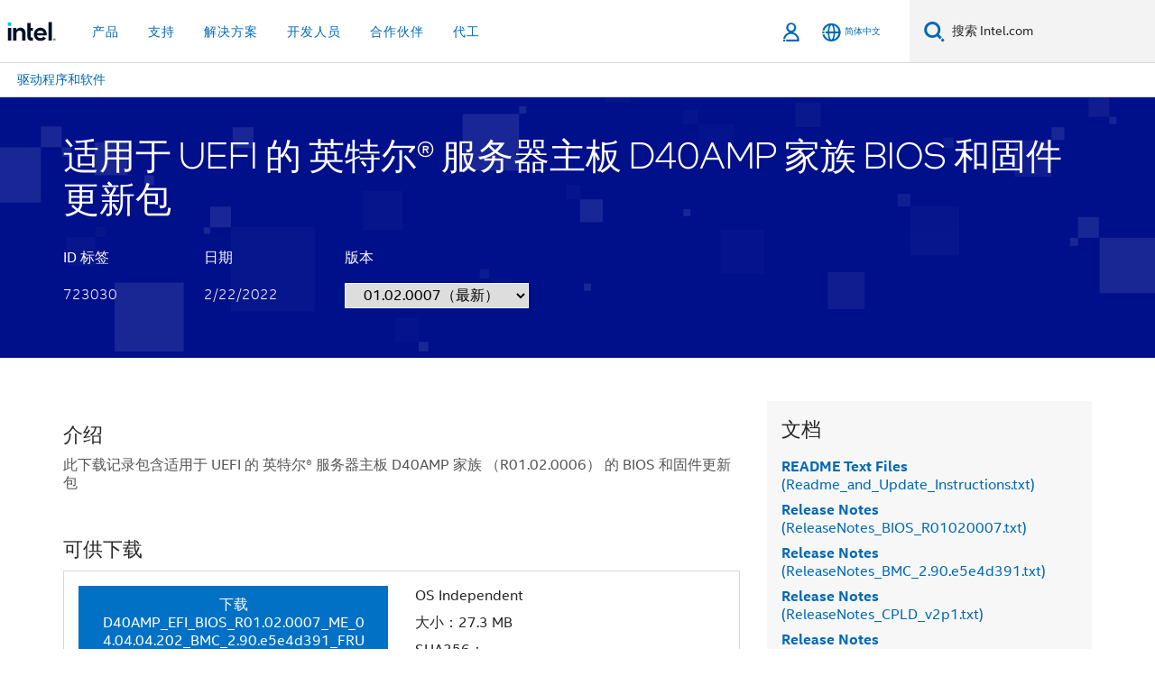

--- FILE ---
content_type: text/html;charset=utf-8
request_url: https://www.intel.cn/content/www/cn/zh/download/723030/intel-server-board-d40amp-family-bios-and-firmware-update-package-for-uefi.html
body_size: 23946
content:














<!doctype html>

<html class="rwd geo-override no-js vis no-rtl headerfooter-menu3 " lang="zh">
















<head>
    <meta charset="UTF-8"/>
    






    <title>适用于 UEFI 的 英特尔® 服务器主板 D40AMP 家族 BIOS 和固件更新包</title>
    






<link rel="preconnect" href="//starget.intel.cn/">
<link rel="dns-prefetch" href="//starget.intel.cn/">
<link rel="preconnect" href="//elqtrk.intel.cn/">
<link rel="dns-prefetch" href="//elqtrk.intel.cn/">
<link rel="preconnect" href="//www91.intel.cn/">
<link rel="dns-prefetch" href="//www91.intel.cn/">




    <link rel="preload" href="/content/dam/www/global/wap/performance-config.js" as="script" type="text/javascript">
    <script type="text/javascript" src='/content/dam/www/global/wap/performance-config.js'></script>
    <link rel="preload" href="/etc.clientlibs/settings/wcm/designs/ver/250715/intel/global/targetDataCookie.min.js" as="script" type="text/javascript">
    <script src="/etc.clientlibs/settings/wcm/designs/ver/250715/intel/global/targetDataCookie.min.js"></script>




<link rel="preload" href="/etc.clientlibs/settings/wcm/designs/ver/250715/intel/us/en/Fonts/resources/intelone-display-light.woff2" as="font" type="font/woff2" crossorigin="true">
<link rel="preload" href="/etc.clientlibs/settings/wcm/designs/ver/250715/intel/us/en/Fonts/resources/intelone-display-regular.woff2" as="font" type="font/woff2" crossorigin="true">
<link rel="preload" href="/etc.clientlibs/settings/wcm/designs/ver/250715/intel/us/en/Fonts/resources/intel-clear-latin.woff2" as="font" type="font/woff2" crossorigin="true">

<link rel="preload" href="/content/dam/logos/intel-header-logo.svg" as="image">
<link rel="preload" href="/etc.clientlibs/settings/wcm/designs/ver/250715/intel/clientlibs/pages/intc-core.min.css" as="style">
<link rel="preload" href="/etc.clientlibs/settings/wcm/designs/ver/250715/intel/clientlibs/pages/nav.min.css" as="style" type="text/css">
<link rel="preload" href="/etc.clientlibs/settings/wcm/designs/ver/250715/intel/clientlibs/pages/secondaryNav.min.css" as="style" type="text/css">
<link rel="preload" href="/etc.clientlibs/settings/wcm/designs/ver/250715/intel/clientlibs/pages/intc-core.min.js" as="script">
<link rel="preload" href="/etc.clientlibs/settings/wcm/designs/ver/250715/intel/clientlibs/pages/site-global-icons/resources/font/site-global-icons.woff2?14825464" as="font" type="font/woff2" crossorigin="true">
    










<meta http-equiv="X-UA-Compatible" content="IE=Edge"/>
<!--[if lte IE 9]>
<meta http-equiv="X-UA-Compatible" content="IE=9"/>
<![endif]-->

    
    <meta name="twitter:card" content="summary"/>
    

    

    

    
    <meta name="language" content="zh"/>
    

    
    <meta name="location" content="cn"/>
    

    

    
    <meta name="X-Server" content="INTE-80"/>
    

    
    <meta name="twitter:image" content="https://www.intel.com/content/dam/logos/logo-energyblue-1x1.png"/>
    


    
    <meta property="og:image" content="https://www.intel.com/etc.clientlibs/settings/wcm/designs/intel/us/en/images/resources/printlogo.png"/>
    

    
    <meta property="og:type" content="company"/>
    

    
    <meta property="og:site_name" content="Intel"/>
    

    

    
    <meta property="fb:admins" content="255508181297196"/>
    

    

    

    <meta http-equiv="content-type" content="text/html; charset=utf-8"/>

    
    <meta name="emtcontenttype" content="Content Type|Software, Drivers and Utilities|Software Downloads;"/>
    

    
    <meta name="contentpath" content="/content/www/cn/zh/download-center/download-placeholder"/>
    

    
    <meta name="authoreddate" content=""/>
    

    
    <meta name="software" content="Software;"/>
    

    
    <meta name="localecode" content="zh_CN"/>
    

    
    <meta name="reimaginetoplevelcategory" content="Audience|All Audiences;"/>
    

    
    <meta name="mime" content="text/html"/>
    

    
    <meta name="format" content="dcdetail"/>
    

    
    <meta name="localizedtagname" content="Software Downloads"/>
    

    
    <meta name="excludefromviews" content="false"/>
    

    
    <meta name="taxonomy" content="Software;etm-d9f195218b9845539fdf566a9a576df3;"/>
    

    

    
    <meta name="menu" content=""/>
    

    
    <meta name="reimaginefilters" content="Software;"/>
    

    
    <meta name="generic1" content="false"/>
    

    
    <meta name="emtaudience" content="Audience|All Audiences;"/>
    

    
    <meta name="intelkeywords" content="下载中心,Download Center"/>
    

    

    
    <meta name="thumbnailurl" content=""/>
    



    <meta name="keywords" content="适用于 UEFI 的 英特尔® 服务器主板 D40AMP 家族 BIOS 和固件更新包,Intel® Server Board D40AMP Family BIOS and Firmware Update Package for UEFI"/>
    <meta name="description" content="此下载记录包含适用于 UEFI 的 英特尔® 服务器主板 D40AMP 家族 （R01.02.0006） 的 BIOS 和固件更新包"/>
    <meta name="robots" content="follow,index,noarchive"/>

    <meta property="og:title" content="适用于 UEFI 的 英特尔® 服务器主板 D40AMP 家族 BIOS 和固件更新包"/>
    <meta property="og:url" content="https://www.intel.cn/content/www/cn/zh/download/723030/intel-server-board-d40amp-family-bios-and-firmware-update-package-for-uefi.html"/>
    <meta property="og:description" content="此下载记录包含适用于 UEFI 的 英特尔® 服务器主板 D40AMP 家族 （R01.02.0006） 的 BIOS 和固件更新包"/>

    <meta name="title" content="适用于 UEFI 的 英特尔® 服务器主板 D40AMP 家族 BIOS 和固件更新包"/>
    <meta name="lastModifieddate" content="02/22/2022 00:00:00"/>
    <meta name="DownloadType" content="BIOS"/>
    <meta name="DownloadVersion" content="01.02.0007"/>
    <meta name="DownloadOSes" content="OS Independent"/>
    <meta name="RelatedProductIds" content="218170"/>
    <meta name="RelatedProductCollectionIds" content="215163,43730,1201"/>
    <meta name="LastUpdate" content="02/22/2022 00:00:00"/>
    

    <link rel="canonical" href="https://www.intel.cn/content/www/cn/zh/download/723030/intel-server-board-d40amp-family-bios-and-firmware-update-package-for-uefi.html"/>

    <script type="application/ld+json">
        {
            "@context": "https://schema.org/",
            "@type": "WebPage",
            "name": "适用于 UEFI 的 英特尔® 服务器主板 D40AMP 家族 BIOS 和固件更新包",
            "speakable":
            {
                "@type": "SpeakableSpecification",
                "xpath": [
                    "/html/head/title",
                    "/html/head/meta[@name='description']/@content"
                ]
            },
            "url": "https://www.intel.cn/content/www/cn/zh/download/723030/intel-server-board-d40amp-family-bios-and-firmware-update-package-for-uefi.html"
        }
    </script>
<link rel="alternate" hreflang="id-id" href="https://www.intel.co.id/content/www/id/id/download/723030/intel-server-board-d40amp-family-bios-and-firmware-update-package-for-uefi.html"/>
            <link rel="alternate" hreflang="de-de" href="https://www.intel.de/content/www/de/de/download/723030/intel-server-board-d40amp-family-bios-and-firmware-update-package-for-uefi.html"/>
            <link rel="alternate" hreflang="en-us" href="https://www.intel.com/content/www/us/en/download/723030/intel-server-board-d40amp-family-bios-and-firmware-update-package-for-uefi.html"/>
            <link rel="alternate" hreflang="x-default" href="https://www.intel.com/content/www/us/en/download/723030/intel-server-board-d40amp-family-bios-and-firmware-update-package-for-uefi.html"/>
                <link rel="alternate" hreflang="es-xl" href="https://www.intel.la/content/www/xl/es/download/723030/intel-server-board-d40amp-family-bios-and-firmware-update-package-for-uefi.html"/>
            <link rel="alternate" hreflang="fr-fr" href="https://www.intel.fr/content/www/fr/fr/download/723030/intel-server-board-d40amp-family-bios-and-firmware-update-package-for-uefi.html"/>
            <link rel="alternate" hreflang="pt-br" href="https://www.intel.com.br/content/www/br/pt/download/723030/intel-server-board-d40amp-family-bios-and-firmware-update-package-for-uefi.html"/>
            <link rel="alternate" hreflang="vi-vn" href="https://www.intel.vn/content/www/vn/vi/download/723030/intel-server-board-d40amp-family-bios-and-firmware-update-package-for-uefi.html"/>
            <link rel="alternate" hreflang="th-th" href="https://www.thailand.intel.com/content/www/th/th/download/723030/intel-server-board-d40amp-family-bios-and-firmware-update-package-for-uefi.html"/>
            <link rel="alternate" hreflang="ko-kr" href="https://www.intel.co.kr/content/www/kr/ko/download/723030/intel-server-board-d40amp-family-bios-and-firmware-update-package-for-uefi.html"/>
            <link rel="alternate" hreflang="ja-jp" href="https://www.intel.co.jp/content/www/jp/ja/download/723030/intel-server-board-d40amp-family-bios-and-firmware-update-package-for-uefi.html"/>
            <link rel="alternate" hreflang="zh-cn" href="https://www.intel.cn/content/www/cn/zh/download-center/download-placeholder.html"/>
            <link rel="alternate" hreflang="zh-tw" href="https://www.intel.com.tw/content/www/tw/zh/download/723030/intel-server-board-d40amp-family-bios-and-firmware-update-package-for-uefi.html"/>
            <link rel="alternate" hreflang="de" href="https://www.intel.de/content/www/de/de/download/723030/intel-server-board-d40amp-family-bios-and-firmware-update-package-for-uefi.html"/>
    <link rel="alternate" hreflang="vi" href="https://www.intel.vn/content/www/vn/vi/download/723030/intel-server-board-d40amp-family-bios-and-firmware-update-package-for-uefi.html"/>
    <link rel="alternate" hreflang="pt" href="https://www.intel.com.br/content/www/br/pt/download/723030/intel-server-board-d40amp-family-bios-and-firmware-update-package-for-uefi.html"/>
    <link rel="alternate" hreflang="th" href="https://www.thailand.intel.com/content/www/th/th/download/723030/intel-server-board-d40amp-family-bios-and-firmware-update-package-for-uefi.html"/>
    <link rel="alternate" hreflang="ko" href="https://www.intel.co.kr/content/www/kr/ko/download/723030/intel-server-board-d40amp-family-bios-and-firmware-update-package-for-uefi.html"/>
    <link rel="alternate" hreflang="ja" href="https://www.intel.co.jp/content/www/jp/ja/download/723030/intel-server-board-d40amp-family-bios-and-firmware-update-package-for-uefi.html"/>
    <link rel="alternate" hreflang="en" href="https://www.intel.com/content/www/us/en/download/723030/intel-server-board-d40amp-family-bios-and-firmware-update-package-for-uefi.html"/>
    <link rel="alternate" hreflang="id" href="https://www.intel.co.id/content/www/id/id/download/723030/intel-server-board-d40amp-family-bios-and-firmware-update-package-for-uefi.html"/>
    <link rel="alternate" hreflang="fr" href="https://www.intel.fr/content/www/fr/fr/download/723030/intel-server-board-d40amp-family-bios-and-firmware-update-package-for-uefi.html"/>
    <link rel="alternate" hreflang="es" href="https://www.intel.la/content/www/xl/es/download/723030/intel-server-board-d40amp-family-bios-and-firmware-update-package-for-uefi.html"/>
    <link rel="alternate" hreflang="zh" href="https://www.intel.cn/content/www/cn/zh/download/723030/intel-server-board-d40amp-family-bios-and-firmware-update-package-for-uefi.html"/>
    <link rel="alternate" hreflang="zh" href="https://www.intel.cn/content/www/cn/zh/download-center/download-placeholder.html"/>
    
    <meta name="viewport" content="width=device-width, initial-scale=1.0">
    





<link rel="icon" type="image/png" sizes="32x32" href="/etc.clientlibs/settings/wcm/designs/intel/default/resources/favicon-32x32.png">
<link rel="icon" type="image/png" sizes="16x16" href="/etc.clientlibs/settings/wcm/designs/intel/default/resources/favicon-16x16.png">
<link rel="shortcut icon" href="/etc.clientlibs/settings/wcm/designs/intel/default/resources/favicon.ico">
    






    

    
        
        
            
                
                
                    <link rel="preload" href="/etc.clientlibs/settings/wcm/designs/ver/250715/intel/externallibs/bootstrap-css.min.css" as="style"><link rel="stylesheet" href="/etc.clientlibs/settings/wcm/designs/ver/250715/intel/externallibs/bootstrap-css.min.css" type="text/css"><link rel="preload" href="/etc.clientlibs/settings/wcm/designs/ver/250715/intel/clientlibs/pages/intc-core.min.css" as="style"><link rel="stylesheet" href="/etc.clientlibs/settings/wcm/designs/ver/250715/intel/clientlibs/pages/intc-core.min.css" type="text/css"><script src="/etc.clientlibs/settings/wcm/designs/ver/250715/intel/externallibs/jquery-standalone-3_6_0.min.js" defer></script><script src="/etc.clientlibs/settings/wcm/designs/ver/250715/intel/us/en/clientlibs/jquery-3_6_0.min.js" defer></script><script src="/etc.clientlibs/settings/wcm/designs/ver/250715/intel/us/en/clientlibs/legacy-libs.min.js" defer></script><script src="/etc.clientlibs/settings/wcm/designs/ver/250715/intel/externallibs/modernizr.min.js" defer></script><script src="/etc.clientlibs/settings/wcm/designs/ver/250715/intel/externallibs/picturefill-js.min.js" defer></script><script src="/etc.clientlibs/settings/wcm/designs/ver/250715/intel/externallibs/handlebars.min.js" defer></script><script src="/etc.clientlibs/settings/wcm/designs/ver/250715/intel/externallibs/html5-js.min.js" defer></script><script src="/etc.clientlibs/settings/wcm/designs/ver/250715/intel/externallibs/jquery-cookie-2_1_3.min.js" defer></script><script src="/etc.clientlibs/settings/wcm/designs/ver/250715/intel/externallibs/detectizr.min.js" defer></script><script src="/etc.clientlibs/settings/wcm/designs/ver/250715/intel/externallibs/jquery.matchHeight.min.js" defer></script><script src="/etc.clientlibs/settings/wcm/designs/ver/250715/intel/externallibs/bootstrap-js.min.js" defer></script><script src="/etc.clientlibs/settings/wcm/designs/ver/250715/intel/externallibs/bootstrap-affix.min.js" defer></script><script src="/etc.clientlibs/settings/wcm/designs/ver/250715/intel/externallibs/moment.locales.min.js" defer></script><script src="/etc.clientlibs/settings/wcm/designs/ver/250715/intel/externallibs/scrollToPlugin.min.js" defer></script><script src="/etc.clientlibs/settings/wcm/designs/ver/250715/intel/externallibs/slick-js.min.js" defer></script><script src="/etc.clientlibs/settings/wcm/designs/ver/250715/intel/externallibs/jquery.scrollTo.min.js" defer></script><script src="/etc.clientlibs/settings/wcm/designs/ver/250715/intel/externallibs/fastclick.min.js" defer></script><script src="/etc.clientlibs/settings/wcm/designs/ver/250715/intel/externallibs/jquery.resize.min.js" defer></script><script src="/etc.clientlibs/settings/wcm/designs/ver/250715/intel/externallibs/jquery.touchswipe.min.js" defer></script><script src="/etc.clientlibs/settings/wcm/designs/ver/250715/intel/externallibs/overthrow-detect.min.js" defer></script><script src="/etc.clientlibs/settings/wcm/designs/ver/250715/intel/externallibs/overthrow-polyfill.min.js" defer></script><script src="/etc.clientlibs/settings/wcm/designs/ver/250715/intel/externallibs/overthrow-init.min.js" defer></script><script src="/etc.clientlibs/settings/wcm/designs/ver/250715/intel/externallibs/jquery-ezmark.min.js" defer></script><script src="/etc.clientlibs/settings/wcm/designs/ver/250715/intel/externallibs/owl.carousel.min.js" defer></script><script src="/etc.clientlibs/settings/wcm/designs/ver/250715/intel/externallibs/polyfills.min.js" defer></script><script src="/etc.clientlibs/settings/wcm/designs/ver/250715/intel/externallibs/purify.min.js" defer></script><script src="/etc.clientlibs/settings/wcm/designs/ver/250715/intel/clientlibs/pages/intc-core.min.js" defer></script>
                
            
        
    

<link rel="stylesheet" type="text/css" href="/etc.clientlibs/intel/clientlibs/bundles/resources/css/downloadcenter.components.content.dcPageBanner.style.657ed4fd.bundle.css"/><link rel="stylesheet" type="text/css" href="/etc.clientlibs/intel/clientlibs/bundles/resources/css/commons.components.content.gNotification.style.e2203c17.bundle.css"/><link rel="stylesheet" type="text/css" href="/etc.clientlibs/intel/clientlibs/bundles/resources/css/downloadcenter.components.content.dcPageContainer.style.bd853f57.bundle.css"/><link rel="stylesheet" type="text/css" href="/etc.clientlibs/intel/clientlibs/bundles/resources/css/downloadcenter.components.content.dcPageShortDescription.style.afcf1ac1.bundle.css"/><link rel="stylesheet" type="text/css" href="/etc.clientlibs/intel/clientlibs/bundles/resources/css/downloadcenter.components.content.dcPageAvailableDownloads.style.e1e1d46f.bundle.css"/><link rel="stylesheet" type="text/css" href="/etc.clientlibs/intel/clientlibs/bundles/resources/css/403.style.fafe4a7d.bundle.css"/><link rel="stylesheet" type="text/css" href="/etc.clientlibs/intel/clientlibs/bundles/resources/css/downloadcenter.components.content.dcPageDetailedDescription.style.3b63f02b.bundle.css"/><link rel="stylesheet" type="text/css" href="/etc.clientlibs/intel/clientlibs/bundles/resources/css/downloadcenter.components.content.dcPageOtherValidProducts.style.d0023e8d.bundle.css"/><link rel="stylesheet" type="text/css" href="/etc.clientlibs/intel/clientlibs/bundles/resources/css/downloadcenter.components.content.dcPageDocumentation.style.4a440752.bundle.css"/></head>



























    





    

<body class="page-is-published global-nav">















<div class="skip-to-main-content">
    <div class="sb-skipLinkWrapper invisible">
        <a href="#primary-content" class="inline-block bg-greenDarkApron color-textWhite text-bold text-noUnderline sb-skipLink visible">跳转至主要内容</a>
    </div>
</div>


    <script>var isTargetEnabled =false;</script>
    
    
        















    
    
        
        
        
        
        
        
        
    




    
    
        
    




    
    
    
    
    
        
    


    
    
        
    


    
    
        
    

<script type="text/javascript">
    var cq_tms = {
        wa_emtcontenttype: "emtcontenttype:softwareordriver/software",
        wa_rsoftware: "rsoftware",
        
        wa_industry_type: "",
        wa_subject: "",
        wa_emt_org: "",
        wa_emt_intel: "",
        wa_programidentifier: "none",
        wa_location: "cn",
        wa_language: "zh",
        wa_english_title: "download\u002Dplaceholder",
        wa_content_type: "software",
        wa_intel_platform: "",
        wa_applications: "",
        wa_local: "zh_CN",
        wa_intel_technology: "",
        wa_system_type: "",
        wa_product_name: "",
        wa_audience: "",
        wa_life_cycle: "",
        wa_cq_url: "/content/www/cn/zh/download-center/download-placeholder.html",
        wa_page_type_micro: "mf-dcdetail",
        wa_env: "prd",
        wa_cq_pub_env: "publish",
        wa_transl_status: "2",
        wa_product_id: "",
        wa_software: "",
        wa_reference_design: "",
        wa_codename: "",
        wa_created_date: "1627483929561",
        wa_modified_date: "1705432474888",
        wa_off_time: "1924992000000",
        wa_ownedby: "",
        wa_managedby: "",
        wa_idz_nid : "",
        wa_event_type: "",
        wa_idz_custom_tags: "",
        wa_programming_language: "",
        wa_skill_level: "",
        wa_solution: "",
        wa_product_formFactor: "",
        wa_operating_system: "",
        wa_marketing_products: "",
        wa_ssg_third_party_prod_sys_sol: "",
        wa_upeNamespace: "",
        wa_doc_id:"",
        wa_doc_version:"",
        wa_doc_publishdate:"",
        eloqua_disabled:"false",
        
        
        
        wa_uam_primary_id: "772375",
        
        wa_uam_secondary_id: "723030",

        wa_uam_primary_src: "packages",
        
        wa_uam_secondary_src: "group",
        
        wa_secondary_content_type: ""
        
        
    };

    
    
    
    
    
    cq_tms.wa_tms_sync_load = "async";
    
    
    
</script>

















<script src="/etc.clientlibs/settings/wcm/designs/ver/250715/intel/clientlibs/virtual-assistant-services.min.js"></script>
<script type="text/javascript">
    var chatContextObj = {};
    chatContextObj["locale"] = 'zh-CN';
    chatContextObj["app"] = 'Sales';
    chatContextObj["supportProductMap"] = 'NA';
</script>

<script type="text/javascript">
    var chatConfigObj = {};
    var cq_tms = cq_tms || {};
    chatConfigObj["virtualAssistantName"] = '';
    chatConfigObj["virtualAssistantUid"] = '';
    chatConfigObj["virtualAssistantDomain"] = 'https://c0.avaamo.com';
    if (chatConfigObj["virtualAssistantName"] !== '') {
        cq_tms.wa_avaamo_project = "Avaamo-" + chatConfigObj.virtualAssistantName.replaceAll("Virtual Assistant", "").trim();
    }
</script>
<script src="/etc.clientlibs/settings/wcm/designs/ver/250715/intel/externallibs/purify.min.js" defer></script><script src="/etc.clientlibs/settings/wcm/designs/ver/250715/intel/clientlibs/virtual-assistant.min.js" defer></script>





    <script type="text/javascript" src="/content/dam/www/global/wap/main/wap.js" async></script>


    

<div class="promo-banner-content"></div>

























<script>
    var isLoggedin = (document.cookie.indexOf('IGHFLoggedIn') != -1);
    var currentURL = window.location.href;
    if (currentURL.startsWith("https://isvc--isvcqa24.sandbox.my.site.com")) {
        isLoggedin = true;
        if (currentURL.includes("/onlinecasemgmt/warrantyinfo")) {
            isLoggedin = false;
        }
    }
</script>





    
        <div class="global">





















<link rel="stylesheet" href="/etc.clientlibs/settings/wcm/designs/ver/250715/intel/clientlibs/pages/nav.min.css" type="text/css">
<link rel="stylesheet" href="/etc.clientlibs/settings/wcm/designs/ver/250715/intel/clientlibs/pages/secondaryNav.min.css" type="text/css">












    
    
        
    



    
    
        <div class="global-nav-redesign global component" data-component="global-nav-redesign" data-component-id="1">
            <header role="banner">
                <nav class="intel-navbar advanced-search" role="navigation" aria-label="主导航" data-igm="">
                    <!-- Brand and toggle get grouped for better mobile display -->
                    <div class="navbar-wraper">

                        <div class="navbar-logo">
                            <a href="/content/www/cn/zh/homepage.html" alt="Intel homepage" class="intel-logo-rebrand">
                                    
                                <img src="/content/dam/logos/intel-header-logo.svg" height="300" width="118" alt="英特尔标志 - 返回主页">
                            </a>
                        </div>

                        <div class="navbar-left">
                            <!-- mobile: menu toggle, sign in -->
                            <div class="d-block d-sm-none">
                                <button type="button"
                                        data-wap="{&quot;linktype&quot;:&quot;level1&quot;}"
                                        class="mega-hamburger nav-link-icon nav-link-icon-toggle collapsed"
                                        data-bs-target="#primary-nav" aria-expanded="false" aria-controls="primary-nav"
                                        data-mega-control="hamburger">
                                    <span class="visually-hidden">切换导航</span>
                                    <span class="fa-intel-menu icon-toggle-off"></span>
                                    <span class="fa-cancel-thin icon-toggle-on"></span>
                                </button>
                            </div>

                            <!-- START DYNAMIC NAVIGATION MENEU -->
                            <div class="collapse mega-menu-collapse" id="primary-nav">
                                <div class="mega-menu-wrap">
                                    <ol class="mega-navbar unique-container-global-nav-items">
                                        <!-- Start: Primary Nav Items -->

                                    </ol>
                                </div>
                            </div>
                        </div>

                        <!-- START MOBLE TOGGLE buttons -->
                        <div class="navbar-right">


                            <!-- START: NON-signed in panel -->
                            <span id="not-logged-in-scenario" class="d-none">

    <button type="button" title="登录"
                 class="nav-link-icon nav-link-icon-toggle collapsed"
                 data-wap="{&quot;linktype&quot;:&quot;level1&quot;}"
                 aria-expanded="false" aria-controls="panel-signin"
                 onclick="intel.mytools.unifiedLogin();"
                 data-mega-control="signin">
            <span class="visually-hidden">登录</span>
            <span class="fa-intel-user-o icon-toggle-off"></span>
            <span class="fa-intel-user icon-toggle-on"></span>
        </button>
        </span>

<script>
    var intel = intel || {};
    intel.signinsimplifyConfig = {
        authorizationUrl: '/content/dam/intel/authorization/authorization.html',
        locale: '',
        messages: {
            InvalidCredential: '\u60A8\u8F93\u5165\u7684\u7528\u6237\u540D\u6216\u5BC6\u7801\u65E0\u6548\u3002',
            InvalidField: '\u60A8\u8F93\u5165\u7684\u7528\u6237\u540D\u6216\u5BC6\u7801\u65E0\u6548\u3002',
            AccountDisabled: '\u51FA\u4E8E\u5B89\u5168\u8003\u8651\uFF0C\u60A8\u7684\u5E10\u6237\u5DF2\u88AB\u7981\u7528\u3002\u82E5\u8981\u83B7\u5F97\u5E2E\u52A9\uFF0C<a href=\"#\" class=\"contactLink new-tab-link\" target=\"_blank\" rel=\"noopener noreferrer\">\u8BF7\u8054\u7CFB\u6211\u4EEC<\/a>\u3002',
            AccountLocked: '\u60A8\u7684\u8D26\u6237\u5DF2\u88AB\u9501\u5B9A\u3002\u82E5\u8981\u83B7\u5F97\u5E2E\u52A9\uFF0C\u8BF7\u53C2\u9605<a href=\"#\" class=\"faqsLink new-tab-link\" target=\"_blank\" rel=\"noopener noreferrer\">\u767B\u5F55\u5E38\u89C1\u95EE\u9898\u89E3\u7B54<\/a>\u3002',
            UserNotFound: '\u60A8\u8F93\u5165\u7684\u7528\u6237\u540D\u6216\u5BC6\u7801\u65E0\u6548\u3002',
            Unknown: '\u53D1\u751F\u610F\u5916\u9519\u8BEF\u3002\u518D\u8BD5\u4E00\u6B21\u3002\u82E5\u8981\u83B7\u5F97\u5E2E\u52A9\uFF0C\u8BF7\u4F7F\u7528\u4E0B\u9762\u7684\u8054\u7CFB\u6216\u652F\u6301\u9009\u9879\u3002',
            PasswordExpired: '\u60A8\u7684\u5BC6\u7801\u5DF2\u8FC7\u671F\u3002\u8BF7\u66F4\u6539\u60A8\u7684\u5BC6\u7801\u3002',
            LoginAssistLink: 'https://signin.intel.com/ContactUs.aspx',
            faqsLink: '/content/www/cn/zh/my-intel/sign-in-help.html'
        },
        nameField: '\u7528\u6237\u540D',
        passField: '\u5BC6\u7801',
        isPopup: true,
        responseHref: 'https://www.intel.com/content/www/cn/zh/download/723030/intel-server-board-d40amp-family-bios-and-firmware-update-package-for-uefi.html' + window.location.search + window.location.hash, 
        sslDomainUrl: 'www.intel.com',
        loginUrl: 'https://welcome.intel.com/login.aspx?appid=258&qlogin=true',
        ssoUri: '',
        logoutUrl: 'https://welcome.intel.com/logout.aspx',
        logoutHref: 'https://signin.intel.com/Logout?RedirectURL=https://www.intel.com/content/www/cn/zh/download/723030/intel-server-board-d40amp-family-bios-and-firmware-update-package-for-uefi.html',
        logoutIGHFHref: 'https://signin.intel.com/Logout?RedirectURL=',
        loginErrorID: '#login-error',
        usernameID: '#username',
        remembermeId: '#cbRememberMe',
        formID: '#igm-form-signin',
        unameErrorID: '#uname-error',
        passID: '#password',
        passError: '#pwd-error',
        changePasswordUrl: '/content/www/cn/zh/my-intel/change-password.html',
        emailVerificationUrl: '/content/www/cn/zh/my-intel/email-verification.external.html',
        aboutToExpireEmailUrl: '/content/www/cn/zh/my-intel/email-verification.html',
        renewalUrl: '/content/www/cn/zh/secure/technology-provider/forms/renew-technology-provider-membership.html',
        limitedUrl: '/content/www/cn/zh/resellers/limited-status-secondary.html',
        isaPRMDashBoardURL: '/content/www/us/en/secure/partner/solutions-alliance/overview.html',
        itpPRMDashBoardURL: '/content/www/us/en/secure/partner/technology-provider/iot/overview.html',
        itpisaPRMDashBoardURL: '/content/www/us/en/secure/partner/iot-itp-isa/overview.html',
        isaRenewalURL: '/content/www/us/en/secure/partner/forms/solutions-alliance-renewal.html',
        primaryPostLaunchURL: 'https://partner.intel.com/s/post-launch-primary',
        nonPrimaryPostLaunchURL: 'https://partner.intel.com/s/post-launch-non-primary',
        idpUrl: 'https://consumer.intel.com/intelcorpb2c.onmicrosoft.com/B2C_1A_UnifiedLogin_SISU_CML_SAML/generic/login?entityId=www.intel.com',
        headerSignInIdpUrl: 'https://consumer.intel.com/intelcorpb2c.onmicrosoft.com/B2C_1A_UnifiedLogin_SISU_CML_SAML/generic/login?entityId=www.intel.com&ui_locales=zh-hans',
        headerSignOutIdpUrlB2B:'https://login.microsoftonline.com/common/oauth2/v2.0/logout?post_logout_redirect_uri=https://www.intel.com/content/www/cn/zh/download/723030/intel-server-board-d40amp-family-bios-and-firmware-update-package-for-uefi.html' + window.location.search + window.location.hash,
        headerSignOutIdpIGHFUrlB2B:'https://login.microsoftonline.com/common/oauth2/v2.0/logout?post_logout_redirect_uri=',
        headerSignOutIdpUrlB2C:'https://consumer.intel.com/intelcorpb2c.onmicrosoft.com/B2C_1A_UNIFIEDLOGIN_SISU_STD_OIDC/oauth2/v2.0/logout?id_token_hint=$TOKEN$%26post_logout_redirect_uri=https://www.intel.com/apps/intel/services/unifiedlogout.json',
        sessionAuthorizeUrlB2C:'https://consumer.intel.com/intelcorpb2c.onmicrosoft.com/B2C_1A_UNIFIEDLOGIN_SISU_STD_OIDC/oauth2/v2.0/authorize?client_id=8b32f2f3-7a32-4902-8821-1df682b7043b%26scope=profile%20offline_access%208b32f2f3-7a32-4902-8821-1df682b7043b%20openid%26response_mode=fragment%26response_type=token%26prompt=none%26redirect_uri=',
        sessionAuthorizeUrlB2B:'https://login.microsoftonline.com/46c98d88-e344-4ed4-8496-4ed7712e255d/oauth2/v2.0/authorize?client_id=cb0ec60b-608b-4e76-9d69-1e5e0afb3456%26scope=openid%20profile%20offline_access%26response_mode=fragment%26response_type=token%26prompt=none%26redirect_uri=',
        sessionInitUrl:'https://www.intel.com/content/www/us/en/secure/my-intel/dashboard.html',
        azureLogin:'true',
        azureLocaleCode:'zh-hans',
        allowedPathRegx:'^(.*intel.com.*$)|^(/content/.*$)',
        signOutTokenGenB2C:'https://consumer.intel.com/intelcorpb2c.onmicrosoft.com/B2C_1A_UNIFIEDLOGIN_SISU_STD_OIDC/oauth2/v2.0/authorize?client_id=8b32f2f3-7a32-4902-8821-1df682b7043b%26scope=profile offline_access+8b32f2f3-7a32-4902-8821-1df682b7043b+openid%26response_type=id_token%26prompt=none%26redirect_uri=',
        validTargetURL:'https://www.intel.com/content/www/cn/zh/download/723030/intel-server-board-d40amp-family-bios-and-firmware-update-package-for-uefi.html' + window.location.search + window.location.hash
    };

    
    function clearB2CIFrame(interval, iFrame) {
        clearInterval(interval);
        iFrame.parentNode.removeChild(iFrame);
    }

    function clearIFrame(interval, iFrame) {
        clearInterval(interval);
        iFrame.parentNode.removeChild(iFrame);
    }
    function createB2CIFrame(id, src) {
        var authIFrame = document.createElement("iframe");
        authIFrame.id = "sso-b2c-" + id;
        authIFrame.hidden = "hidden";
        authIFrame.src = src;
        document.body.appendChild(authIFrame);
        return authIFrame;
    }
    function createIFrame(id, src) {
        var authIFrame = document.createElement("iframe");
        authIFrame.id = "sso-" + id;
        authIFrame.hidden = "hidden";
        authIFrame.src = src;
        document.body.appendChild(authIFrame);
        return authIFrame;
    }

    function animateHumanoidIcon() {
    	$("#not-logged-in-scenario").css("cursor", "not-allowed");
    	$("#not-logged-in-scenario button").css("pointer-events", "none");
    	$("#not-logged-in-scenario button span.icon-toggle-off").addClass('iia-beat-fade');
	}

    function resetHumanoidIcon() {
    	$("#not-logged-in-scenario").css("cursor", "");
        $("#not-logged-in-scenario button").css("pointer-events", "");
    	$("#not-logged-in-scenario button span.icon-toggle-off").removeClass('iia-beat-fade');
	}

    function initiateB2CLogoutToken(type) {
        return new Promise(function (resolve, reject) {
            function authIFrameB2CIntervalWrapper(authIFrame) {
                var authIFrameInterval = setInterval(function () {
                    var authIFrameWindow = authIFrame.contentWindow;
                    if (authIFrameWindow) {
                        try {
                            var authIFrameURL = authIFrameWindow.location.href;

                            if (authIFrameURL) {
                                if (authIFrameURL.includes("#id_token=")) {
                                    clearB2CIFrame(authIFrameInterval, authIFrame);
                                    return resolve({
                                        id: authIFrame.id,
                                        msg: "SUCCESS!" + "--" + authIFrame.id,
                                        code: "SUCCESS",
                                        id_token_hint:authIFrameURL.split("#id_token=")[1]
                                    });
                                } else if (authIFrameURL.includes("#error=")) {
                                    clearB2CIFrame(authIFrameInterval, authIFrame);
                                    return reject({
                                        id: authIFrame.id,
                                        msg: "FAILURE!" + "--" + authIFrame.id,
                                        code: "FAILURE",
                                    });
                                } else {
                                    authIFrameAttempts++;
                                    if (
                                        authIFrameAttempts ===
                                        AUTH_IFRAME_MAX_ATTEMPTS
                                    ) {
                                        clearB2CIFrame(authIFrameInterval, authIFrame);
                                        return reject({
                                            id: authIFrame.id,
                                            msg:
                                                "ERROR - MAX (TIMING)!" +
                                                "--" +
                                                authIFrame.id,
                                            code: "ERROR",
                                        });
                                    }
                                }
                            } else {
                                clearB2CIFrame(authIFrameInterval, authIFrame);
                                return reject({
                                    id: authIFrame.id,
                                    msg: "ERROR - URL!" + "--" + authIFrame.id,
                                    code: "ERROR",
                                });
                            }
                        } catch (err) {
                            if (authIFrameAttempts === AUTH_IFRAME_MAX_ATTEMPTS) {
                                clearB2CIFrame(authIFrameInterval, authIFrame);
                                return reject({
                                    id: authIFrame.id,
                                    msg:
                                        "ERROR - MAX (CORS)!" +
                                        "--" +
                                        authIFrame.id,
                                    code: "ERROR",
                                });
                            }
                            authIFrameAttempts++;
                        }
                    } else {
                        clearB2CIFrame(authIFrameInterval, authIFrame);
                        return reject({
                            id: authIFrame.id,
                            msg: "ERROR - DOM!" + "--" + authIFrame.id,
                            code: "ERROR",
                        });
                    }
                }, 500);
            }

            var AUTH_IFRAME_MAX_ATTEMPTS = 80;
            var authIFrameAttempts = 0;

            var currentOrigin = encodeURIComponent(window.location.origin + ((intel.isIGHFCall === false && !/mark.intel.com/.test(window.location.hostname)) ? "/content/www/us/en/homepage.html" : "/"));
            var redirectURI = currentOrigin;

            var matchedSite =
                window.INTELNAV &&
                window.INTELNAV.CIDAAS &&
                window.INTELNAV.CIDAAS.customRedirectSites.find((site) =>
                    site.host.includes(window.location.host)
                );
            if (matchedSite) {
                redirectURI += matchedSite.redirectURI;
            }

            var authURL = decodeURIComponent(intel.signinsimplifyConfig.signOutTokenGenB2C + redirectURI);
            var authIFrame = createB2CIFrame(type, authURL);
            authIFrameB2CIntervalWrapper(authIFrame);
        });
    }

    function initiateAuth(type) {
        return new Promise(function (resolve, reject) {
            function authIFrameIntervalWrapper(authIFrame) {
                let authIFrameInterval = setInterval(function () {
                    let authIFrameWindow = authIFrame.contentWindow;
                    if (authIFrameWindow) {
                        try {
                            let authIFrameURL = authIFrameWindow.location.href;
                            if (authIFrameURL) {
                                if (authIFrameURL.includes("#access_token=")) {
                                    clearIFrame(authIFrameInterval, authIFrame);
                                    return resolve({
                                        id: authIFrame.id,
                                        msg: "SUCCESS!" + "--" + authIFrame.id,
                                        code: "SUCCESS",
                                    });
                                } else if (authIFrameURL.includes("#error=")) {
                                    clearIFrame(authIFrameInterval, authIFrame);
                                    return reject({
                                        id: authIFrame.id,
                                        msg: "FAILURE!" + "--" + authIFrame.id,
                                        code: "FAILURE",
                                    });
                                } else {
                                    authIFrameAttempts++;
                                    if (
                                        authIFrameAttempts ===
                                        AUTH_IFRAME_MAX_ATTEMPTS
                                    ) {
                                        clearIFrame(authIFrameInterval, authIFrame);
                                        return reject({
                                            id: authIFrame.id,
                                            msg:
                                                "ERROR - MAX (TIMING)!" +
                                                "--" +
                                                authIFrame.id,
                                            code: "ERROR",
                                        });
                                    }
                                }
                            } else {
                                clearIFrame(authIFrameInterval, authIFrame);
                                return reject({
                                    id: authIFrame.id,
                                    msg: "ERROR - URL!" + "--" + authIFrame.id,
                                    code: "ERROR",
                                });
                            }
                        } catch (err) {
                            if (authIFrameAttempts === AUTH_IFRAME_MAX_ATTEMPTS) {
                                clearIFrame(authIFrameInterval, authIFrame);
                                return reject({
                                    id: authIFrame.id,
                                    msg:
                                        "ERROR - MAX (CORS)!" +
                                        "--" +
                                        authIFrame.id,
                                    code: "ERROR",
                                });
                            }
                            authIFrameAttempts++;
                        }
                    } else {
                        clearIFrame(authIFrameInterval, authIFrame);
                        return reject({
                            id: authIFrame.id,
                            msg: "ERROR - DOM!" + "--" + authIFrame.id,
                            code: "ERROR",
                        });
                    }
                }, 500);
            }

            var AUTH_IFRAME_MAX_ATTEMPTS = 40;
            var authIFrameAttempts = 0;

            var authURL;
            let tempIsIGHFCall = document.querySelectorAll('#recode50header').length > 0;
            var currentOrigin =  encodeURIComponent(window.location.origin + ((!tempIsIGHFCall && !/mark.intel.com/.test(window.location.hostname)) ? intel.signinsimplifyConfig.authorizationUrl : "/"));
            var redirectURI = currentOrigin;
            var matchedSite =
                window.INTELNAV &&
                window.INTELNAV.CIDAAS &&
                window.INTELNAV.CIDAAS.customRedirectSites.find((site) =>
                    site.host.includes(window.location.host)
                );
            if (matchedSite) {
                redirectURI += matchedSite.redirectURI;
            }

            if (type === "b2c") {
                authURL = decodeURIComponent(
                    intel.signinsimplifyConfig.sessionAuthorizeUrlB2C + redirectURI
                );
            } else {
                authURL = decodeURIComponent(
                    intel.signinsimplifyConfig.sessionAuthorizeUrlB2B + redirectURI
                );
            }

            let authIFrame = createIFrame(type, authURL);
            authIFrameIntervalWrapper(authIFrame);
        });
    }

    function initiateIntelAuth() {
        return new Promise(function (resolve, reject) {
            function authIntelIFrameIntervalWrapper(authIntelIFrame) {
                let authIntelIFrameInterval = setInterval(function () {
                    let authIntelIFrameWindow = authIntelIFrame.contentWindow;
                    if (authIntelIFrameWindow) {
                        try {
                            let authIntelIFrameURL = authIntelIFrameWindow.location.href;

                            if (authIntelIFrameURL) {
                                if (
                                    authIntelIFrameURL.includes(
                                        window.location.href
                                    )
                                ) {
                                    clearIFrame(
                                        authIntelIFrameInterval,
                                        authIntelIFrame
                                    );
                                    return resolve({
                                        id: authIntelIFrame.id,
                                        msg: "SUCCESS!" + "--" + authIntelIFrame.id,
                                        code: "SUCCESS",
                                    });
                                } else {
                                    authIntelIFrameAttempts++;
                                    if (
                                        authIntelIFrameAttempts ===
                                        AUTH_INTEL_IFRAME_MAX_ATTEMPTS
                                    ) {
                                        clearIFrame(
                                            authIntelIFrameInterval,
                                            authIntelIFrame
                                        );
                                        return reject({
                                            id: authIntelIFrame.id,
                                            msg:
                                                "ERROR - MAX (TIMING)!" +
                                                "--" +
                                                authIntelIFrame.id,
                                            code: "ERROR",
                                        });
                                    }
                                }
                            } else {
                                clearIFrame(
                                    authIntelIFrameInterval,
                                    authIntelIFrame
                                );
                                return reject({
                                    id: authIntelIFrame.id,
                                    msg: "ERROR - URL!" + "--" + authIntelIFrame.id,
                                    code: "ERROR",
                                });
                            }
                        } catch (err) {
                            if (
                                authIntelIFrameAttempts ===
                                AUTH_INTEL_IFRAME_MAX_ATTEMPTS
                            ) {
                                clearIFrame(
                                    authIntelIFrameInterval,
                                    authIntelIFrame
                                );
                                return reject({
                                    id: authIntelIFrame.id,
                                    msg:
                                        "ERROR - MAX (CORS)!" +
                                        "--" +
                                        authIntelIFrame.id,
                                    code: "ERROR",
                                });
                            }
                            authIntelIFrameAttempts++;
                        }
                    } else {
                        clearIFrame(authIntelIFrameInterval, authIntelIFrame);
                        return reject({
                            id: authIntelIFrame.id,
                            msg: "ERROR - DOM!" + "--" + authIntelIFrame.id,
                            code: "ERROR",
                        });
                    }
                }, 500);
            }

            let AUTH_INTEL_IFRAME_MAX_ATTEMPTS = 80;
            let authIntelIFrameAttempts = 0;

            let authIntelIFrame = createIFrame(
                "sso-intel-b2c",
                intel.signinsimplifyConfig.sessionInitUrl
            );
            authIntelIFrameIntervalWrapper(authIntelIFrame);
        });
	}

    function getAuthenticationStatus() {
        return new Promise(function (resolve, reject) {
            initiateAuth("b2c")
                .then(function (b2cSuccessRes) {
                    return resolve(b2cSuccessRes);
                })
                .catch(function (b2cFailureRes) {
                    var isB2BSite =
                        window.INTELNAV &&
                        window.INTELNAV.CIDAAS &&
                        window.INTELNAV.CIDAAS.B2BSites.some((site) =>
                            site.includes(window.location.host)
                        );
                    if (isB2BSite) {
                        initiateAuth("b2b")
                            .then(function (b2bSuccessRes) {
                                return resolve(b2bSuccessRes);
                            })
                            .catch(function (b2bFailureRes) {
                                return reject(b2bFailureRes);
                            });
                    } else {
                        return reject(b2cFailureRes);
                    }
                });
        });
    }

    function checkAEMSession(){
        let isSessionExist = false;
        if(!tempIsIGHF){
            $.ajax({
                url: "/libs/apps/intel/myintel/agsroles.json?validateAEMSession=Y",
                async: false,
                success: function (data) {
                    if (data && data["isValidAEMSession"]) {
                        document.cookie = "IGHFLoggedIn=true;domain=.intel.com;path=/";
                        isLoggedin = true;
                        isSessionExist = true;
                    }
                }
            });
        }
        return isSessionExist;
    }

    if (
        !isLoggedin &&
        ((document.domain.indexOf("thailand") == -1 &&
                document.domain.endsWith(".intel.com")) ||
            document.getElementById("recode50header") != null) &&
        navigator != null &&
        navigator.userAgent.indexOf("CloudManagerTest") == -1
    ) {
        var tempIsIGHF = document.getElementById("recode50header");
        if (tempIsIGHF) animateHumanoidIcon();
        getAuthenticationStatus()
            .then(function (res) {
                let isSessionExist = checkAEMSession();
                if(isSessionExist){
                    intel.signinHeaderSimplify.initialize();
                }else {
                    var currentUrl = window.location.href;
                    if (currentUrl.indexOf("service-maintenance-notice") === -1) {
                        if (res.id === "sso-b2c") {
                            var cookiename = "IGHFtarget";
                        var samlcookieValue =
                            cookiename +
                            "=" +
                            encodeURIComponent(currentUrl) +
                            ";secure;path=/;domain=.intel.com";
                        document.cookie = samlcookieValue;
                        if (intel.isIGHFCall) {
                            initiateIntelAuth().then(() => {
                                isLoggedin = true;
                                intel.signinHeaderSimplify.initialize();
                            }).catch(() => {
                                window.location.href = intel.signinsimplifyConfig.sessionInitUrl;
                            });
                        } else {
                            window.location.href = intel.signinsimplifyConfig.sessionInitUrl;
                        }
                    } else {
                        document.cookie = "IGHFLoggedIn=true;domain=.intel.com;path=/";
                        if (intel.isIGHFCall) {
                            isLoggedin = true;
                            intel.signinHeaderSimplify.initialize();
                        } else {
                            window.location.reload();
                        }
                    }
                }
                }
            })
            .catch(()=>{
				if (tempIsIGHF) resetHumanoidIcon();
            });
    }

    </script>
                            

















































<script id="myinteldrpdown-template" type="text/x-handlebars-template">
    <section class="myintel-tools-content" role="region"
             aria-label="我的英特尔">
        
        <div class="card-header force-background solid brand-very-dark-gray my-intel-menu">
            <button type="button" class="icon close float-end" data-igm-search-toggle="" aria-label="关闭"
                    tabindex="0" data-wap="" data-wap_ref="myintel-navmenu-closing">
                <span></span>
            </button>
            <ul class="nav nav-tabs component">
                
                    
                    
                        
                    
                    
                    
                    
                
                <li role="presentation" class="active" data-step='1'  data-title='“我的英特尔”仪表板和“我的工具”'  data-intro='<p>单击此处可从任意 Intel.com 页面访问“我的英特尔”仪表板。您还可以从此处访问您的“订阅”页面和个性化工具列表。</p>'>
                    <a href="#my-intel" role="tab" tabindex="0">我的英特尔<span
                            class="fa fa-user"></span></a>
                </li>
            </ul>
        </div>
        

        <div class="my-intel-panel-body tab-content">
            
            <div role="tabpanel" class="tab-pane fade show active" id="my-intel">
                <ul class="myintel-links">
                    {{#each myintelpagelinks}}
                    <li data-agsrole="{{{agsrole}}}"
                        data-blacklistedagsrole="{{{blacklistedagsgroupname}}}"
                        data-isinternal="{{{displayOnlyInternal}}}"
                        data-isexternal="{{{displayOnlyExternal}}}"
                        class="{{{class}}}">
                        <a target="{{{target}}}"
                           href="{{{href}}}" tabindex="0">{{{label}}}</a>
                    </li>
                    {{/each}}
                </ul>
                <div class="tools-pane component" data-component="myintel-tools" data-component-id="1">
                    <h5 class="my-intel-tools">我的工具</h5>
                    
                    <ul class="myintel-links">
                        {{#each mytoollinks}}
                        <li class="myintellink"
                            data-isinternal="{{{displayOnlyInternal}}}"
                            data-isexternal="{{{displayOnlyExternal}}}">
                            <h3 style="display:none;">{{{agsgroupname}}}</h3>
                            <h4 style="display:none;">{{{blacklistedagsgroupname}}}</h4>
                            <a tabindex="0" href="{{{linkurl}}}" target="_blank" rel="noopener noreferrer" title="">{{{linktext}}}</a>
                            {{#if tooltip}}
                            <a class="fa fa-help-circled" tabindex="0" data-bs-toggle="tooltip" data-html="true"
                                  data-title="{{tooltip}}" data-placement="bottom" data-wap_ref="tooltip:{{{linktext}}}"><span class="visually-hidden">{{tooltip}}</span></a>
                            {{/if}}
                        </li>
                        {{/each}}
                    </ul>
                </div>
            </div>
            
        </div>
    </section>
</script>


<span id="logged-in-scenario" class="d-none">

<button type="button" title="我的英特尔"
        data-wap="{&quot;linktype&quot;:&quot;level1&quot;}"
        class="nav-link-icon nav-link-icon-toggle collapsed" data-bs-target="#panel-signedin" aria-expanded="false"
        aria-controls="panel-signedin" data-mega-control="signedin">
    <span class="visually-hidden">我的英特尔</span>
    <span class="fa-intel-user-checked-o icon-toggle-off"></span>
    <span class="fa-intel-user-checked icon-toggle-on"></span>
</button>

<div class="mega-panel panel-layout-signed-in collapse" id="panel-signedin">
    <div class="mega-panel-wrap">
        <div class="mega-panel-body">
            <div class="panel-content flex-content-wrap">

                <!-- MyIntel Section -->
                <!-- -------------------------------------------------------------- -->
                <div class="panel-item d-none" id="myIntelPageLinks">
                    <a id="myIntelPageLinksHeader" class="nav-l3 has-border has-link"></a> <!-- {{#if heading.onState}} selected{{/if}} {{#if heading.onStateParent}} selected-parent{{/if}} -->
                    <div class="panel-item-content">
                        <ul id="myIntelPageLinksItemList" class="panel-links nav-l4-list list-unstyled">

                        </ul>
                    </div>
                </div>

                <!-- My Tools Section -->
                <!-- -------------------------------------------------------------- -->
                <div class="panel-item col-span-2" id="myIntelTools">
                    
                    <div class="nav-l3">
                        我的工具
                    </div>

                    <div class="panel-item-content">
                        <!--
                            Note: right now this panel (myTools) has only one column/ul
                            if more columns are needed, remove below's 'w-auto' class
                        -->
                        <ul class="panel-links nav-l4-list list-unstyled w-auto" id="mytools-ul">

                            <!-- this 'li' will be used as the template to populate this section from the js -->
                            <li class="d-none">
                                <a class="nav-l4"></a>

                                <button class="btn-tooltip-trigger d-none" data-bs-toggle="tooltip" data-placement="bottom"
                                        title="">
                                    <span>?</span>
                                </button>
                            </li>
                        </ul>
                    </div>
                </div>

            </div>

            <div class="item-actions">
               <button type="button" class="btn btn-primary"
                       data-sso-uri=''
                       data-logout-uri="" data-wap="{&quot;linktype&quot;:&quot;logout&quot;}"
                       onclick="intel.signinsimplify.signOut()">注销</button>
            </div>
        </div>
    </div>
</div>


</span>

                            
















    


<button type="button" title="Language Selector"
        data-wap="{&quot;linktype&quot;:&quot;level1&quot;}"
        class="nav-link-icon nav-link-icon-toggle collapsed"
        data-bs-target="#panel-language-selector" aria-label="简体中文"
        aria-expanded="false" aria-controls="panel-language-selector"
        data-mega-control="language-selector">
    <span class="fa-intel-globe-o icon-toggle-off"></span>
    <span class="fa-intel-globe icon-toggle-on"></span>
    <span class="nav-link-icon-label">简体中文</span>
</button>

<div class="mega-panel panel-layout-language collapse" id="panel-language-selector"
     aria-expanded="false" aria-selected="false">
    <div class="mega-panel-wrap">
        <div class="mega-panel-body">
            <div class="mega-panel-heading">
                <h2 class="nav-l2">
                    
                        
                            选择您的语言
                        
                        
                    
                </h2>
            </div>
            <div class="panel-content flex-content-wrap">
                
                    <div class="panel-item">
                        <!-- region.countryName is actually region name -->
                        
                        <ul class="list-unstyled panel-links nav-l4-list">
                            
                                
                                
                                
                                    <li class="lang-option">
                                
                                
                                    
                                        
                                    
                                    
                                
                                    <a class="nav-l4" data-locale="id_id" href="https://www.intel.co.id/content/www/id/id/download/723030/intel-server-board-d40amp-family-bios-and-firmware-update-package-for-uefi.html">
                                            Bahasa Indonesia
                                    </a>
                                </li>
                            
                                
                                
                                
                                    <li class="lang-option">
                                
                                
                                    
                                        
                                    
                                    
                                
                                    <a class="nav-l4" data-locale="de_de" href="https://www.intel.de/content/www/de/de/download/723030/intel-server-board-d40amp-family-bios-and-firmware-update-package-for-uefi.html">
                                            Deutsch
                                    </a>
                                </li>
                            
                                
                                
                                
                                    <li class="lang-option">
                                
                                
                                    
                                        
                                    
                                    
                                
                                    <a class="nav-l4" data-locale="en_us" href="https://www.intel.com/content/www/us/en/download/723030/intel-server-board-d40amp-family-bios-and-firmware-update-package-for-uefi.html">
                                            English
                                    </a>
                                </li>
                            
                                
                                
                                
                                    <li class="lang-option">
                                
                                
                                    
                                        
                                    
                                    
                                
                                    <a class="nav-l4" data-locale="es_xl" href="https://www.intel.la/content/www/xl/es/download/723030/intel-server-board-d40amp-family-bios-and-firmware-update-package-for-uefi.html">
                                            Español
                                    </a>
                                </li>
                            
                                
                                
                                
                                    <li class="lang-option">
                                
                                
                                    
                                        
                                    
                                    
                                
                                    <a class="nav-l4" data-locale="fr_fr" href="https://www.intel.fr/content/www/fr/fr/download/723030/intel-server-board-d40amp-family-bios-and-firmware-update-package-for-uefi.html">
                                            Français
                                    </a>
                                </li>
                            
                                
                                
                                
                                    <li class="lang-option">
                                
                                
                                    
                                        
                                    
                                    
                                
                                    <a class="nav-l4" data-locale="pt_br" href="https://www.intel.com.br/content/www/br/pt/download/723030/intel-server-board-d40amp-family-bios-and-firmware-update-package-for-uefi.html">
                                            Português
                                    </a>
                                </li>
                            
                        </ul>
                    </div>
                
                    <div class="panel-item">
                        <!-- region.countryName is actually region name -->
                        
                        <ul class="list-unstyled panel-links nav-l4-list">
                            
                                
                                
                                
                                    <li class="lang-option">
                                
                                
                                    
                                        
                                    
                                    
                                
                                    <a class="nav-l4" data-locale="vi_vn" href="https://www.intel.vn/content/www/vn/vi/download/723030/intel-server-board-d40amp-family-bios-and-firmware-update-package-for-uefi.html">
                                            Tiếng Việt
                                    </a>
                                </li>
                            
                                
                                
                                
                                    <li class="lang-option">
                                
                                
                                    
                                        
                                    
                                    
                                
                                    <a class="nav-l4" data-locale="th_th" href="https://www.thailand.intel.com/content/www/th/th/download/723030/intel-server-board-d40amp-family-bios-and-firmware-update-package-for-uefi.html">
                                            ไทย
                                    </a>
                                </li>
                            
                                
                                
                                
                                    <li class="lang-option">
                                
                                
                                    
                                        
                                    
                                    
                                
                                    <a class="nav-l4" data-locale="ko_kr" href="https://www.intel.co.kr/content/www/kr/ko/download/723030/intel-server-board-d40amp-family-bios-and-firmware-update-package-for-uefi.html">
                                            한국어
                                    </a>
                                </li>
                            
                                
                                
                                
                                    <li class="lang-option">
                                
                                
                                    
                                        
                                    
                                    
                                
                                    <a class="nav-l4" data-locale="ja_jp" href="https://www.intel.co.jp/content/www/jp/ja/download/723030/intel-server-board-d40amp-family-bios-and-firmware-update-package-for-uefi.html">
                                            日本語
                                    </a>
                                </li>
                            
                                
                                
                                    <li class="selected lang-option">
                                
                                
                                
                                    
                                        
                                    
                                    
                                
                                    <a class="nav-l4" data-locale="zh_cn" href="https://www.intel.cn/content/www/cn/zh/download/723030/intel-server-board-d40amp-family-bios-and-firmware-update-package-for-uefi.html">
                                            简体中文
                                    </a>
                                </li>
                            
                                
                                
                                
                                    <li class="lang-option">
                                
                                
                                    
                                        
                                    
                                    
                                
                                    <a class="nav-l4" data-locale="zh_tw" href="https://www.intel.com.tw/content/www/tw/zh/download/723030/intel-server-board-d40amp-family-bios-and-firmware-update-package-for-uefi.html">
                                            繁體中文
                                    </a>
                                </li>
                            
                        </ul>
                    </div>
                
            </div>
        </div>
    </div>
</div>
<script type="text/javascript">
    var newLangSelector = true;
</script>

                            <!-- END: NON-sign in panel -->
                            

























    

    



    








    



















    
    
    
        
    


    <button type="button" title="Search intel.com" class="nav-link-icon toggle-search collapsed"
            data-bs-target="#simplify-search" aria-expanded="false"
            aria-controls="simplify-search" data-mega-control="global-search">
        <span class="visually-hidden">切换搜索</span>
        <span class="fa-global-search"></span>
    </button>
    <div class="mega-panel mega-search-panel collapse" id="simplify-search"
         document-height="true">
        <div class="mega-panel-wrap">
            <div class="mega-panel-body">
                <div class="panel-content">
                    <div class="search-component search-component"
                         data-igm-search-content="">
                        <form class="mega-search-form search item" data-igm-search-control="" name="hpsform-new" id="hpsform-new" action="/content/www/cn/zh/search.html" role="search" onsubmit="return inputSearch()">
                            <button type="submit" class="btn-mega-search icon"
                                    aria-label="搜索" tabindex="-1">
                                <span class="visually-hidden">搜索</span>
                                <span class="fa-global-search"></span>
                            </button>

                            
                                
                                
                                    <label for="mobile-search">
                                        <span class="visually-hidden"><</span>
                                        <input id="toplevelcategory" name="toplevelcategory" type="hidden" value="none">
                                        <input id="query" name="query" type="hidden" value="">
                                        <input data-tabindex="1" class="form-control" data-search-input
                                               id="mobile-search" name="keyword" type="text"
                                               data-igm-search-input title="Search" autocomplete="off"
                                               data-target-result="#igm-search-result" aria-controls="mega-results-overlay" aria-label="搜索 Intel.com" placeholder="搜索 Intel.com">
                                    </label>
                                
                            
                            
                            <button type="button" id="cls-btn-advanced" class="btn-mega-close fa-cancel-1 hide-flyout" aria-label="清除搜索词" data-clear-input="clear-input">
									<span class="visually-hidden">Close Search Panel</span>
							</button>
                                <button type="button" id="advanced-btn" class="btn-advance-filter fa-sliders hide-flyout" aria-label="高级搜索面板" data-mega-advanced-search="advanced-search">
                                            <span class="visually-hidden">高级搜索</span>
                                </button>
                            
                            

                        </form>
                        <!-- 
                            'hidden' class is conditionally removed on load @ intel.search-dropdown.js
                         -->
                        <div class="results-overlay mega-results-overlay search-quick-links "  aria-live="off"
                             id="mega-results-overlay" data-component="wa_skip_track">
                             
                                 <div class="mega-close-container">
									<button aria-label="关闭搜索面板" class="btn-icon no-style close-result-toggle flyout-close" data-mega-close="global-search">
									关闭
									</button>
								</div>
                            
                            <!-- Search Result Typeahead -->
                            <div class="results-typeahead collapse" id="igm-search-result"
                                 data-igm-search-results="">
                                <div class="overlay-content">
                                    <!--<h3>热门搜索结果 </h3>-->
                                    <!-- added content-quick-search class -->
                                    <div class="content-quick-search">
                                    </div>
                                </div>
                                <div class="search-info">
                                    <a href="javascript:void();" class="login-toggle" data-activate-mega-control="signin">
                                        登录</a> 以访问受限制的内容
                                </div>
                            </div>
                            <!-- Recent Searches: 1) display default search info if no search terms is available  -->
                            <!-- Recent Searches: 2) display recenter terms when available and hide default search info  -->
                            <div class="results-recent collapse" data-igm-search-related="">
                                <div>
                                    <!-- default search info -->
                                    <div class="content-search-block content-search-info">
                                        <h3>使用 Intel.com 搜索</h3>
                                        <p>您可以使用几种方式轻松搜索整个 Intel.com 网站。</p>
                                        <ul>
                                            <li>
                                                品牌名称:
                                                <strong>
                                                    酷睿 i9
                                                </strong>
                                            </li>
                                            <li>
                                                文件号:
                                                <strong>
                                                    123456
                                                </strong>
                                            </li>
                                            <li>
                                                Code Name:
                                                <strong>
                                                    Emerald Rapids
                                                </strong>
                                            </li>
                                            <li>
                                                特殊操作符:
                                                <strong>
                                                    “Ice Lake”、Ice AND Lake、Ice OR Lake、Ice*
                                                </strong>
                                            </li>
                                        </ul>
                                    </div>
                                    <!-- quick links is always visible on the recents overlay -->
                                    <div class="content-search-block content-quick-links">
                                        <h3>快速链接</h3>
                                        <p>您也可以尝试使用以下快速链接查看最受欢迎搜索的结果。</p>
                                        <ul>
                                            <li>
                                                <a class="quick-link" rel="noopener noreferrer" href="https://www.intel.cn/content/www/cn/zh/products/overview.html?wapkw=quicklink:products">
                                                    产品信息
                                                </a>
                                            </li>
                                            <li><a class="quick-link" rel="noopener noreferrer" href="https://www.intel.cn/content/www/cn/zh/support.html?wapkw=quicklink:support">
                                                支持
                                            </a>
                                            </li>
                                            <li>
                                                <a class="quick-link" rel="noopener noreferrer" href="https://downloadcenter.intel.com/zh-cn/?wapkw=quicklink:download-center">
                                                    驱动程序和软件
                                                </a>
                                            </li>
                                        </ul>
                                    </div>
                                    <!-- recent search terms -->
                                    <div class="results-overlay results-recent results component content-search-block content-recent" data-component="wa_skip_track"
                                         data-component-id="1">
                                        <div class="overlay-content recent-searches-terms">
                                            <h3>最近搜索</h3>
                                        </div>
                                    </div>
                                </div>
                                <div class="search-info">
                                    <a href="javascript:void();" class="login-toggle" data-activate-mega-control="signin">
                                        登录</a> 以访问受限制的内容
                                </div>
                            </div>
                            
                                 <div class="results-advanced collapse" data-igm-advanced-search="">
											<div class="overlay-content">
												<!-- default search info -->
												<div class="content-search-block content-search-info component" data-component="wa_skip_track" data-component-id="1">
													<h3>高级搜索</h3>
													<div class="controls-wrapper">
														<div class="controls">
															<div class="input-group select-control">
																<select class="documentation-card-version-select" name="find-results" id="find-results">
																	<option value="All of these terms" selected="">所有条款</option>
																	<option value="Any of these terms">任何条款</option>
																	<option value="Exact term only">仅特定条款</option>
																</select>
																<label class="select-label" for="find-results">查找结果</label>
															</div>

															<div class="input-group select-control">
                                                                <select class="selectAdvanced" name="show-results-from" id="show-results-from">
                                                                    <option value="allResults" selected="" aria-label="所有结果">
                                                                        所有结果
                                                                    </option>
                                                                    <option value="Products" aria-label="产品">
                                                                        产品信息
                                                                    </option>
                                                                    <option value="Support">
                                                                        支持
                                                                    </option>
                                                                    <option value="Downloads">
                                                                        驱动程序和软件
                                                                    </option>
                                                                    <option value="Developers">
                                                                        文档和资源
                                                                    </option>
                                                                    <!-- <option value="Solutions">解决方案</option>-->
                                                                    <option value="Partners">
                                                                        合作伙伴
                                                                    </option>
                                                                    <option value="forums">
                                                                        社区
                                                                    </option>
                                                                    <option value="Corporate">
                                                                        公用区域
                                                                    </option>
                                                                </select>
																<label class="select-label" for="show-results-from">显示结果</label>
															</div>
														</div>

														<div class="controls">
															<h3 
                                                            >仅搜索</h3>
															<div class="input-group" aria-label="仅搜索">
																<label for="search_title">
																	<input name="search_title" id="search_title" type="checkbox">
																	标题</label>

																	<label for="search_description">
																	<input name="search_description" id="search_description" type="checkbox">
																说明</label>

																	<label for="search_id">
																	<input name="search_id" id="search_id" type="checkbox">内容 ID</label>
															</div>

															<button role="button" type="button" class="btn btn-primary" id="advanced-search-submit" data-wap data-wap-ref="search-button">
																搜索
															</button>
														</div>
													</div>
												</div>
											</div>
											<div class="search-info">
												<a href="javascript:void();" class="login-toggle" data-activate-mega-control="signin">Sign in</a> to access
												restricted content.
											</div>
										</div>
                                    
                        </div>
                    </div>
                </div>
            </div>
        </div>
    </div>

<script type="text/javascript">
    var global_config = {
        "icsUrl": "https://supporttickets.intel.com/services/oauth2/authorize?response_type=token&client_id=3MVG9QDx8IX8nP5Rh0X3B7gohGtUh8sjFQ8Tw_U8sS9_PoVrupDFwZ_nwLcze2n64lGBbGchyUb7_9W8n8pAV&redirect_uri=https%3A%2F%2Fwww.intel.cn%2Fcontent%2Fwww%2Fus%2Fen%2Fsecure%2Fmy-intel%2Ftoken.html",
        "ipsUrl": "https://premiersupport.intel.com/IPS/services/oauth2/authorize?response_type=token&client_id=3MVG9xOCXq4ID1uEa5F2lCYAp6mmKvTMlKbMIrsMKShY2oOqs1ETvPRjwmhoPivHd9_U53EzmiyYxn3nVpA9J&redirect_uri=https%3A%2F%2Fwww.intel.cn%2Fcontent%2Fwww%2Fus%2Fen%2Fsecure%2Fmy-intel%2Ftoken.html"
    };


    function inputSearch() {
    if (globalSearch.advancedSearchFlag == 'true') {
        var findResults = $("#find-results").val();
        var showResults = $("#show-results-from").val();
        var titleIsChecked = $("#search_title").is(":checked");
        var descriptionIsChecked = $("#search_description").is(":checked");
        var idIsChecked = $("#search_id").is(":checked");
        var searchInputValue = $("#mobile-search").val();

        if (findResults != 'All of these terms' || showResults != "allResults" || titleIsChecked || descriptionIsChecked || idIsChecked) {
            if (searchInputValue) {
                return advancedSearch();
            }
            else {
                return INTEL_TYPE_AHEAD.onSubmitHps('Search', '/content/www/cn/zh', 'zh_CN');
            }
        }

        else {
            return INTEL_TYPE_AHEAD.onSubmitHps('Search', '/content/www/cn/zh', 'zh_CN');
        }
    }
    return INTEL_TYPE_AHEAD.onSubmitHps('Search', '/content/www/cn/zh', 'zh_CN');

}


    var globalSearch = globalSearch || {};
    globalSearch = {
        searchProvider: 'coveo',
        baseSearchQuery: 'localecode:"zh_CN" NOT generic1:"false" ',
        langRootPath: '/content/www/cn/zh',
        headingTxt: '最佳匹配',
        locale: 'zh_CN',
        typeAheadUrl: 'http://search.intel.com/SearchLookup/DataProvider.ashx',
        bestMatchUrl: 'https://intelcorporationproductione78n25s6.org.coveo.com/rest/search/v2/querySuggest',
        searchRealm: 'Default',
        bestMatchQ1: 'PRC',
        bestMatchQ2: 'zh-traditional',
        bestMatchQ11: 'sptitle,description,url,thumbnailurl,reimaginerootlevel',
        progId: 'none',
        useEMTTags: false,
        defaultPage: 'search.html',
        ighfToken: 'xx6e698e8b-65ad-446c-9030-666d0ec92d15',
        searchHub: 'entepriseSearch',
        newNavRedesign: true,
        advancedSearchFlag :'true',
        gtvLabels: {
            suggested: "",
            products: "产品信息",
            support: "支持",
            developers: "开发人员",
            drivers: "驱动程序",
            forums: "论坛",
            specifications: "规格",
            download: "",
            searchesRelatedTo: "",
            search: "搜索 Intel.com",
            inLabel: "范围",
            searchSupport: "搜索英特尔® 支持",
            intelcom: "",
            forLabel: "面向",
            allResults: "所有结果",
            show: "显示",
            results: "结果"
        },
        mobileResults: "5",
        laptopResults: "10",
        EDCProgramIdentifier: "false"
    };
</script>
                        </div>
                        <!-- END MOBILE TOGGLE buttons -->
                    </div>
                </nav>
            </header>
        </div>

        
            

























    
    
    
    
    
    
        
        

        
        

        
        

        
        
            
        

    





    
        
    
    
    
    
    





<div id="secondary-nav-1" class="component secondary-nav" data-component="subnavigation-breadcrumb"
     data-component-id="1">
    
        <div class="default-breadcrumb breadcrumb-bar-wrap-outer onlyTitle ">
            <nav role="" aria-label="面包屑" class="breadcrumb-bar-wrap initialized">
                <ol class="breadcrumb-bar scrolling-wrapper" aria-hidden="false">
                    


                    
                    
                    <!-- Breadcrumb for Support Templates -->
                    

                    
                    
                    <li
                            class="menuitem active breadcrumb-current-page"
                            aria-current="page" role="presentation">
                        <a href="https://www.intel.com/content/www/cn/zh/download-center/home.html" role="menuitem">驱动程序和软件
                        </a>
                    </li>
                    
                </ol>
                <button title="previous item" class="nav-paddle nav-prev fa-angle-left" type="button"></button>
                <button title="next item" class="nav-paddle nav-next fa-angle-right" type="button"></button>
            </nav>
            



















        </div>
    
</div>


    
            
    
    



<script type="text/javascript">
    intel = intel || {};
    intel.utils = intel.utils || {};
    intel.utils.breadcrumbSource = "onlyTitle";
    intel.utils.isDefaultSecondaryNavNeeded = "true";
    intel.utils.displayTitle = "驱动程序和软件";
    intel.utils.template = "/apps/intel/downloadcenter/templates/mobileFirst/mf-dcdetail";
</script>

        
        <script type="text/javascript">
            
            var globalHeader = globalHeader || {};
            globalHeader = {
                currentPath: "https://www.intel.com/content/www/cn/zh/download/723030/intel-server-board-d40amp-family-bios-and-firmware-update-package-for-uefi.html",
                lanloc: "/cn/zh",
                lanLoc: "CN/zh",
                helpformurl: "",
                intelHeaderFooterVersion: "menu3",
                megaMenuPath: "/content/data/globalelements/CN/zh/globalnav4",
                subMenuPath: "",
                isCHF:false,
                secureRedirectURL: "",
                excludeGlobalNav4: "false",
                allowSubNavigationBreadcrumb: "true",
                breadcrumbParentPagePath: "",
                myintelHeaderLinkAgs: "RDC Basic View,RDC Privileged Full,RDC Privileged Entitlement-AZAD,Intel Registration Center Access~RDC Privileged Full,Sales-PRM-External-Customers Employee-User~RDC Basic View,RDC Privileged Full",
            }
        </script>
    


<script src="/etc.clientlibs/settings/wcm/designs/ver/250715/intel/externallibs/in-viewport.min.js" defer></script><script src="/etc.clientlibs/settings/wcm/designs/ver/250715/intel/clientlibs/pages/nav.min.js" defer></script>
<script src="/etc.clientlibs/settings/wcm/designs/ver/250715/intel/clientlibs/pages/secondaryNav.min.js" defer></script>
</div>

    
    


<section data-scroll-track="false">
    <div class="container">
        <div class="row">
            <div class="col-xs-12 pull-right persistent-cta-integration-globalNav" id="alertMsg">
                <div id="alertSupport">
                    <div class="browser_detect" id="browserdetectid" style="display:none;">
                        <p>不建议本网站使用您正在使用的浏览器版本。<br />请考虑通过单击以下链接之一升级到最新版本的浏览器。</p>
                        <div class="browser_types">
                            <ul>
                                
                                    <li><a href="https://support.apple.com/downloads/safari">Safari</a></li>
                                
                                    <li><a href="https://support.google.com/chrome/answer/95346?hl=en">Chrome</a></li>
                                
                                    <li><a href="https://www.microsoft.com/en-us/edge">Edge</a></li>
                                
                                    <li><a href="https://www.mozilla.org/en-US/firefox/new/">Firefox</a></li>
                                
                            </ul>
                        </div>
                    </div>
                </div>
            </div>
        </div>
    </div>
</section>


<main id="primary-content">








<div class="targetParsys intelparsys">
</div>


<div class="dcPagePromoBanner">



   
</div>


<div class="content intelparsys">
<div class="dcPageContainer section">
<div class="dc-page-container-off-boundary-banner">
    <div class="container dc-page-container-off-boundary-banner__container">
        <div class="row ">
            <div class="col-md">
                


<div data-bundle-id="downloadcenter.components.content.dcPageBanner" class="dc-page-banner">
        <div class="dc-page-banner__head">
                <h1 class="dc-page-banner__head__title">适用于 UEFI 的 英特尔® 服务器主板 D40AMP 家族 BIOS 和固件更新包</h1>
                
        </div>
        <div class="dc-page-banner-actions">
                <div class="dc-page-banner-actions-action dc-page-banner-actions-action-id">
                        <label class="dc-page-banner-actions-action__label">ID 标签</label>
                        <span class="dc-page-banner-actions-action__value">723030</span>
                </div>
                <div class="dc-page-banner-actions-action dc-page-banner-actions-action-updated">
                        <label class="dc-page-banner-actions-action__label">日期</label>
                        <span class="dc-page-banner-actions-action__value">2/22/2022</span>
                </div>
                <div class="dc-page-banner-actions-action dc-page-banner-actions-action-version">
                        <label for="version-driver-select" class="dc-page-banner-actions-action__label">版本</label>
                        <div class="dc-page-banner-actions-action__select-version">
                                <select id="version-driver-select" class="dc-page-banner-actions-action-dropdown" onchange="if (this.value) window.location.href=this.value">
                                        
                                                <option selected value="/content/www/cn/zh/download/723030/intel-server-board-d40amp-family-bios-and-firmware-update-package-for-uefi.html">01.02.0007（最新）</option>
                                        
                                                <option value="/content/www/cn/zh/download/723030/723033/intel-server-board-d40amp-family-bios-and-firmware-update-package-for-uefi.html">R01.02.0006</option>
                                        
                                </select>
                        </div>
                </div>
        </div>
        
</div>
            </div>
        </div>
    </div>
</div>
<div class="dc-page-container-off-boundary-announcements">
    <div class="container dc-page-container-off-boundary-announcements__container">
        <div class="row ">
            <div class="col-md">
                
            </div>
        </div>
    </div>
</div>
<div class="dc-page-container-gnotification">
    <div class="gnotification-container container" data-bundle-id="commons.components.content.gNotification">
</div>

    
</div>

<div data-bundle-id="downloadcenter.components.content.dcPageContainer" class="dc-page-container container">
    <div class="dc-page-container__body row component" data-component-id="1" data-component="download-center">
        <div class="dc-page-container__body--left-panel col-xs-12 col-md-12 col-lg-8">
            


<div data-bundle-id="downloadcenter.components.content.dcPageShortDescription" class="dc-page-short-description">
        <h2 class="dc-page-short-description__title">介绍</h2>
        <p class="dc-page-short-description__text">此下载记录包含适用于 UEFI 的 英特尔® 服务器主板 D40AMP 家族 （R01.02.0006） 的 BIOS 和固件更新包</p>
</div>
            <div data-bundle-id="downloadcenter.components.content.dcPageAvailableDownloads" class="dc-page-available-downloads component" data-component-id="1" data-component="download-center-downloads">
    

    <div class="license-modal-big-bag-container fade hidden">
        <div class="license-modal-back-drop license-modal-back-drop--show"></div>
        <div class="license-modal-back-drop license-modal-back-drop--scroll"></div>
        <div data-bundle-id="downloadcenter.components.content.dcPageLicenseModal" class="license-modal" tabindex="-1" id="licenseModal" aria-labelledby="licenseModalLabel" aria-hidden="false">
            <div class="license-modal__dialog license-modal__dialog fade" role="dialog" aria-modal="true">
                <div class="license-modal-content" tabindex="0">
                    <div class="license-modal-content__header">
                        <h2 class="license-modal-content-header-modal-title" id="licenseModalLabel">
                            英特尔软件许可协议
                        </h2>
                        <div class="license-modal-content-header-modal-close">
                            
                            <button type="button" class="license-modal-content-header-modal-close__button" data-dismiss="modal" aria-label="关闭">
                                <span aria-hidden="true" class="icon fa-cancel-1" role="img"/>
                            </button>
                        </div>
                    </div>
                    <div class="license-modal-content__body">
                        
                        <textarea id="content-raw" class="license-modal-content_body_license-text-raw" tabindex="0"></textarea>
                        <iframe id="content" class="license-modal-content_body_license-text"></iframe>
                        
                        <section class="license-modal-content-body-cancel hidden" tabindex="0">
                            英特尔要求接受许可协议才能下载此文件。您要重新考虑一下吗？
                        </section>
                    </div>
                    <div class="license-modal-content__footer">
                        
                        <section class="license-modal-content-license-buttons">
                            <div class="license-modal-content-license-buttons__container">
                                <div class="license-modal-content-license">
                                    <button class="license-modal-content-license__btn license-modal-content-license__btn--btn-accept">
                                        我接受此许可证协议中的条款
                                    </button>
                                </div>
                                <div class="license-modal-content-license">
                                    <button class="license-modal-content-license__btn license-modal-content-license__btn--btn-do-not-accept" data-wap data-wap_ref="decline">
                                        我不接受此许可证协议中的条款
                                    </button>
                                </div>
                            </div>
                        </section>
                        
                        <section class="license-modal-content-footer-download hidden" tabindex="0">
                            您的下载将自动开始。如果未开始，
                            <a role="button" target="_blank" class="license-modal-content-footer-download__restart-link license-modal-content-footer-download-restart-link" download="">
                                请手动下载
                            </a>
                        </section>
                        
                        <section class="license-modal-content-license-buttons-cancel-license">
                            <div class="license-modal-content-license-buttons__container">
                                <div class="license-modal-content-license">
                                    <button class="license-modal-content-license__btn license-modal-content-license__btn--btn-cancel-license">
                                        后退
                                    </button>
                                </div>
                            </div>
                        </section>
                    </div>
                </div>
            </div>
        </div>
    </div>


    <h2 class="dc-page-available-downloads__title">可供下载</h2>
    
        <div class="dc-page-available-downloads-hero component" data-component="download-hero" data-component-id="1">
            <div class="dc-page-available-downloads-hero-button">
                <button data-wap data-wap_ref="download-button" class="dc-page-available-downloads-hero-button__cta dc-page-available-downloads-hero-button_cta available-download-button__cta" data-modal-id="1" data-href="https://downloadmirror.intel.com/772375/D40AMP_EFI_BIOS_R01.02.0007_ME_04.04.04.202_BMC_2.90.e5e4d391_FRUSDR_0.43_CPLD_2.1_Pmem_2.2.0.1553.zip">
                    <span class="dc-page-available-downloads-hero-button_cta__label">下载</span>
                    <span class="dc-page-available-downloads-hero-button_cta__label">D40AMP_EFI_BIOS_R01.02.0007_ME_04.04.04.202_BMC_2.90.e5e4d391_FRUSDR_0.43_CPLD_2.1_Pmem_2.2.0.1553.zip</span>
                </button>
            </div>
            <div class="dc-page-available-downloads-hero__details">
                
                <ul class="dc-page-available-downloads-hero-details-list">
                    
                        <li class="dc-page-available-downloads-hero-details-list__detail">OS Independent</li>
                    
                        <li class="dc-page-available-downloads-hero-details-list__detail">大小：27.3 MB</li>
                    
                        <li class="dc-page-available-downloads-hero-details-list__detail">SHA256：29FEC4B89209AD45AD585934F5A8A6B387E2DD3BE2644B093210DA53B5D145E0</li>
                    
                </ul>
            </div>
        </div>
    
</div>

            


<div data-bundle-id="downloadcenter.components.content.dcPageDetailedDescription" class="dc-page-detailed-description">
    <h2 class="dc-page-detailed-description__title">详细说明</h2>
    <div><p style="margin: 0.0px 0.0px 11.0px;line-height: 1.25;color: rgb(38,38,38);font-family: intel-clear , tahoma , Helvetica , helvetica , Arial , sans-serif;font-size: 16.0px;background-color: rgb(255,255,255);"><span style="font-weight: bold;">概述</span></p>
<p style="margin: 0.0px 0.0px 11.0px;line-height: 1.25;color: rgb(38,38,38);font-family: intel-clear , tahoma , Helvetica , helvetica , Arial , sans-serif;font-size: 16.0px;background-color: rgb(255,255,255);">此下载记录包含 英特尔® 服务器主板 D40AMP 家族以及相应的 英特尔® 服务器系统 D40AMP 家族的 BIOS 和固件更新包，以便与英特尔技术嵌入式统一可扩展固件接口 （UEFI） shell 配合使用。</p>
<p style="margin: 0.0px 0.0px 11.0px;line-height: 1.25;color: rgb(38,38,38);font-family: intel-clear , tahoma , Helvetica , helvetica , Arial , sans-serif;font-size: 16.0px;background-color: rgb(255,255,255);"><span style="font-weight: bold;">目的</span></p>
<p style="margin: 0.0px 0.0px 11.0px;line-height: 1.25;color: rgb(38,38,38);font-family: intel-clear , tahoma , Helvetica , helvetica , Arial , sans-serif;font-size: 16.0px;background-color: rgb(255,255,255);">uEFI 系统更新包 （SUP） 安装和操作说明</p>
<p style="margin: 0.0px 0.0px 11.0px;line-height: 1.25;color: rgb(38,38,38);font-family: intel-clear , tahoma , Helvetica , helvetica , Arial , sans-serif;font-size: 16.0px;background-color: rgb(255,255,255);"> </p>
<p style="margin: 0.0px 0.0px 11.0px;line-height: 1.25;background-color: rgb(255,255,255);"><span style="color: rgb(38,38,38);font-family: intel-clear , tahoma , Helvetica , helvetica , Arial , sans-serif;">发布日期 - 2023 年 2 月 7 日</span></p>
<p style="margin: 0.0px 0.0px 11.0px;line-height: 1.25;background-color: rgb(255,255,255);"><span style="color: rgb(38,38,38);font-family: intel-clear , tahoma , Helvetica , helvetica , Arial , sans-serif;">********************************************************************************</span></p>
<p style="margin: 0.0px 0.0px 11.0px;line-height: 1.25;background-color: rgb(255,255,255);"><span style="color: rgb(38,38,38);font-family: intel-clear , tahoma , Helvetica , helvetica , Arial , sans-serif;">此更新软件包包括以下生产级系统软件和 </span><span style="color: rgb(38,38,38);font-family: intel-clear , tahoma , Helvetica , helvetica , Arial , sans-serif;">更新实用程序：</span></p>
<p style="margin: 0.0px 0.0px 11.0px;line-height: 1.25;background-color: rgb(255,255,255);"><span style="color: rgb(38,38,38);font-family: intel-clear , tahoma , Helvetica , helvetica , Arial , sans-serif;"> 系统 BIOS - 01.02.0007 </span></p>
<p style="margin: 0.0px 0.0px 11.0px;line-height: 1.25;background-color: rgb(255,255,255);"><span style="color: rgb(38,38,38);font-family: intel-clear , tahoma , Helvetica , helvetica , Arial , sans-serif;"> ME 固件 - 04.04.04.202</span></p>
<p style="margin: 0.0px 0.0px 11.0px;line-height: 1.25;background-color: rgb(255,255,255);"><span style="color: rgb(38,38,38);font-family: intel-clear , tahoma , Helvetica , helvetica , Arial , sans-serif;"> BMC 固件 - 2.90.e5e4d391</span></p>
<p style="margin: 0.0px 0.0px 11.0px;line-height: 1.25;background-color: rgb(255,255,255);"><span style="color: rgb(38,38,38);font-family: intel-clear , tahoma , Helvetica , helvetica , Arial , sans-serif;"> FRUSDR - 0.43</span></p>
<p style="margin: 0.0px 0.0px 11.0px;line-height: 1.25;background-color: rgb(255,255,255);"><span style="color: rgb(38,38,38);font-family: intel-clear , tahoma , Helvetica , helvetica , Arial , sans-serif;"> 持久内存 - 2.2.0.1553</span></p>
<p style="margin: 0.0px 0.0px 11.0px;line-height: 1.25;background-color: rgb(255,255,255);"><span style="color: rgb(38,38,38);font-family: intel-clear , tahoma , Helvetica , helvetica , Arial , sans-serif;"> CPLD - v2P1</span></p>
<p style="margin: 0.0px 0.0px 11.0px;line-height: 1.25;background-color: rgb(255,255,255);"><span style="color: rgb(38,38,38);font-family: intel-clear , tahoma , Helvetica , helvetica , Arial , sans-serif;"> </span><span style="color: rgb(38,38,38);font-family: intel-clear , tahoma , Helvetica , helvetica , Arial , sans-serif;"> sysfwupdt.efi - 版本 16.0.7</span></p>
<p style="margin: 0.0px 0.0px 11.0px;line-height: 1.25;background-color: rgb(255,255,255);"><span style="color: rgb(38,38,38);font-family: intel-clear , tahoma , Helvetica , helvetica , Arial , sans-serif;"> </span></p>
<p style="margin: 0.0px 0.0px 11.0px;line-height: 1.25;background-color: rgb(255,255,255);"><strong><span style="color: rgb(38,38,38);font-family: intel-clear , tahoma , Helvetica , helvetica , Arial , sans-serif;">支持的产品</span></strong></p>
<p style="margin: 0.0px 0.0px 11.0px;line-height: 1.25;background-color: rgb(255,255,255);"><span style="color: rgb(38,38,38);font-family: intel-clear , tahoma , Helvetica , helvetica , Arial , sans-serif;">英特尔® 服务器 D40AMP 家族</span></p>
<p style="margin: 0.0px 0.0px 11.0px;line-height: 1.25;background-color: rgb(255,255,255);"> </p>
<p style="margin: 0.0px 0.0px 11.0px;line-height: 1.25;background-color: rgb(255,255,255);"><strong><span style="color: rgb(38,38,38);font-family: intel-clear , tahoma , Helvetica , helvetica , Arial , sans-serif;">重要注意事项： </span></strong></p>
<p style="margin: 0.0px 0.0px 11.0px;line-height: 1.25;background-color: rgb(255,255,255);"><span style="color: rgb(38,38,38);font-family: intel-clear , tahoma , Helvetica , helvetica , Arial , sans-serif;">- 从 BIOS 版本 R01.01.0007 开始，PCH 安全版本号 （SVN） 已</span><span style="color: rgb(38,38,38);font-family: intel-clear , tahoma , Helvetica , helvetica , Arial , sans-serif;">更新为 02。要更新 BIOS 固件，</span>从任何以前的 BIOS 版本更新时，<span style="color: rgb(38,38,38);font-family: intel-clear , tahoma , Helvetica , helvetica , Arial , sans-serif;">sysfwupdt.efi 命令 （sysfwupdt.efi -u xxx.bin -recovery） 都需要</span>“-recovery <span style="color: rgb(38,38,38);font-family: intel-clear , tahoma , Helvetica , helvetica , Arial , sans-serif;"> ”参数。此包中包含的 startup.nsh scrip </span><span style="color: rgb(38,38,38);font-family: intel-clear , tahoma , Helvetica , helvetica , Arial , sans-serif;">添加了此参数。</span></p>
<p style="margin: 0.0px 0.0px 11.0px;line-height: 1.25;background-color: rgb(255,255,255);"><span style="color: rgb(38,38,38);font-family: intel-clear , tahoma , Helvetica , helvetica , Arial , sans-serif;">- 完成 BIOS 固件更新后，用户必须执行此 IPMI 命令：</span></p>
<p style="margin: 0.0px 0.0px 11.0px;line-height: 1.25;background-color: rgb(255,255,255);"><span style="color: rgb(38,38,38);font-family: intel-clear , tahoma , Helvetica , helvetica , Arial , sans-serif;"> ipmitool -I lanplus -H x.x.x.x -U YYY -P ZZZ -C 17 -b 6 -t 0x2c raw 0x2e 0xdf 0x57 0x01 0x00 0x02 </span></p>
<p style="margin: 0.0px 0.0px 11.0px;line-height: 1.25;background-color: rgb(255,255,255);"><span style="color: rgb(38,38,38);font-family: intel-clear , tahoma , Helvetica , helvetica , Arial , sans-serif;"> 哪里 </span></p>
<p style="margin: 0.0px 0.0px 11.0px;line-height: 1.25;background-color: rgb(255,255,255);"><span style="color: rgb(38,38,38);font-family: intel-clear , tahoma , Helvetica , helvetica , Arial , sans-serif;"> -H x.x.x.x 表示专用于服务器管理的以太网端口的 IP 地址 </span><span style="color: rgb(38,38,38);font-family: intel-clear , tahoma , Helvetica , helvetica , Arial , sans-serif;"></span></p>
<p style="margin: 0.0px 0.0px 11.0px;line-height: 1.25;background-color: rgb(255,255,255);"><span style="color: rgb(38,38,38);font-family: intel-clear , tahoma , Helvetica , helvetica , Arial , sans-serif;"> -U YYY 表示 BMC 管理帐户的用户名</span></p>
<p style="margin: 0.0px 0.0px 11.0px;line-height: 1.25;background-color: rgb(255,255,255);"><span style="color: rgb(38,38,38);font-family: intel-clear , tahoma , Helvetica , helvetica , Arial , sans-serif;"> -P ZZZ 表示 BMC 管理帐户的密码</span></p>
<p style="margin: 0.0px 0.0px 11.0px;line-height: 1.25;background-color: rgb(255,255,255);"><span style="color: rgb(38,38,38);font-family: intel-clear , tahoma , Helvetica , helvetica , Arial , sans-serif;"> 需要重新启动系统才能使更改生效。</span></p>
<p style="margin: 0.0px 0.0px 11.0px;line-height: 1.25;background-color: rgb(255,255,255);"> </p>
<p style="margin: 0.0px 0.0px 11.0px;line-height: 1.25;background-color: rgb(255,255,255);"><span style="color: rgb(38,38,38);font-family: intel-clear , tahoma , Helvetica , helvetica , Arial , sans-serif;">- 此程序包中提供的所有更新仅使用嵌入式 uEFI 操作环境安装。</span></p>
<p style="margin: 0.0px 0.0px 11.0px;line-height: 1.25;background-color: rgb(255,255,255);"><span style="color: rgb(38,38,38);font-family: intel-clear , tahoma , Helvetica , helvetica , Arial , sans-serif;">- 不要修改任何脚本文件。编写的脚本将提供最可靠的更新体验。 </span></p>
<p style="margin: 0.0px 0.0px 11.0px;line-height: 1.25;background-color: rgb(255,255,255);"><span style="color: rgb(38,38,38);font-family: intel-clear , tahoma , Helvetica , helvetica , Arial , sans-serif;">- 如果由于任何原因需要重新安装系统 BIOS、BMC 固件或 FRU&amp;SDR 数据 </span></p>
<p style="margin: 0.0px 0.0px 11.0px;line-height: 1.25;background-color: rgb(255,255,255);"><span style="color: rgb(38,38,38);font-family: intel-clear , tahoma , Helvetica , helvetica , Arial , sans-serif;">执行初始更新后，包包含可单独运行的独立脚本文件。 </span></p>
<p style="margin: 0.0px 0.0px 11.0px;line-height: 1.25;background-color: rgb(255,255,255);"><span style="color: rgb(38,38,38);font-family: intel-clear , tahoma , Helvetica , helvetica , Arial , sans-serif;">这些文件包括：</span></p>
<p style="margin: 0.0px 0.0px 11.0px;line-height: 1.25;background-color: rgb(255,255,255);"><span style="color: rgb(38,38,38);font-family: intel-clear , tahoma , Helvetica , helvetica , Arial , sans-serif;">UpdBIOS_AMP.nsh、UpdD40AMP.nsh、AMP_CPLD_update_script.nsh、ampFwUpdateBMC.nsh、UpdatePmemFW.nsh。 </span></p>
<p style="margin: 0.0px 0.0px 11.0px;line-height: 1.25;background-color: rgb(255,255,255);"><span style="color: rgb(38,38,38);font-family: intel-clear , tahoma , Helvetica , helvetica , Arial , sans-serif;">在最初使用 startup.nsh 文件更新系统之前，请勿使用这些文件。</span></p>
<p style="margin: 0.0px 0.0px 11.0px;line-height: 1.25;color: rgb(38,38,38);font-family: intel-clear , tahoma , Helvetica , helvetica , Arial , sans-serif;font-size: 16.0px;background-color: rgb(255,255,255);"> </p>
<p style="margin: 0.0px 0.0px 11.0px;line-height: 1.25;color: rgb(38,38,38);font-family: intel-clear , tahoma , Helvetica , helvetica , Arial , sans-serif;font-size: 16.0px;background-color: rgb(255,255,255);"><span style="font-weight: bold;">系统软件要求</span></p>
<p style="margin: 0.0px 0.0px 11.0px;line-height: 1.25;color: rgb(38,38,38);font-family: intel-clear , tahoma , Helvetica , helvetica , Arial , sans-serif;font-size: 16.0px;background-color: rgb(255,255,255);">要将系统软件堆栈更新到此更新包中包含的版本，目标服务器系统上当前安装的系统软件堆栈<span style="font-weight: bold;"> 必须满足以下条件，否则更新可能会失败</span>：</p>
<p style="margin: 0.0px 0.0px 11.0px;line-height: 1.25;background-color: rgb(255,255,255);"><span style="color: rgb(38,38,38);font-family: intel-clear , tahoma , Helvetica , helvetica , Arial , sans-serif;"> </span><span style="color: rgb(38,38,38);font-family: intel-clear , tahoma , Helvetica , helvetica , Arial , sans-serif;"> - 系统 BIOS - 01.02.0006</span></p>
<p style="margin: 0.0px 0.0px 11.0px;line-height: 1.25;background-color: rgb(255,255,255);"><span style="color: rgb(38,38,38);font-family: intel-clear , tahoma , Helvetica , helvetica , Arial , sans-serif;"> - ME 固件 - 04.04.04.056</span></p>
<p style="margin: 0.0px 0.0px 11.0px;line-height: 1.25;background-color: rgb(255,255,255);"><span style="color: rgb(38,38,38);font-family: intel-clear , tahoma , Helvetica , helvetica , Arial , sans-serif;"> - BMC 固件 - 2.87.3ccd0377</span></p>
<p style="margin: 0.0px 0.0px 11.0px;line-height: 1.25;background-color: rgb(255,255,255);"><span style="color: rgb(38,38,38);font-family: intel-clear , tahoma , Helvetica , helvetica , Arial , sans-serif;"> - FRUSDR - 0.20 </span></p>
<p style="margin: 0.0px 0.0px 11.0px;line-height: 1.25;background-color: rgb(255,255,255);"><span style="color: rgb(38,38,38);font-family: intel-clear , tahoma , Helvetica , helvetica , Arial , sans-serif;"> - CPLD - v1p7</span></p>
<p style="margin: 0.0px 0.0px 11.0px;line-height: 1.25;background-color: rgb(255,255,255);"><span style="color: rgb(38,38,38);font-family: intel-clear , tahoma , Helvetica , helvetica , Arial , sans-serif;"> - PMEM - 2.2.0.1553 </span></p>
<p style="margin: 0.0px 0.0px 11.0px;line-height: 1.25;color: rgb(38,38,38);font-family: intel-clear , tahoma , Helvetica , helvetica , Arial , sans-serif;font-size: 16.0px;background-color: rgb(255,255,255);"> </p>
<p style="margin: 0.0px 0.0px 11.0px;line-height: 1.25;color: rgb(38,38,38);font-family: intel-clear , tahoma , Helvetica , helvetica , Arial , sans-serif;font-size: 16.0px;background-color: rgb(255,255,255);"><span style="font-weight: bold;">有关更新过程的重要信息</span></p>
<p style="margin: 0.0px 0.0px 11.0px;line-height: 1.25;color: rgb(38,38,38);font-family: intel-clear , tahoma , Helvetica , helvetica , Arial , sans-serif;font-size: 16.0px;background-color: rgb(255,255,255);"><span style="color: rgb(38,38,38);font-family: intel-clear , tahoma , Helvetica , helvetica , Arial , sans-serif;">由于采用 PFR 的固件的新结构，更新过程比 </span><span style="color: rgb(38,38,38);font-family: intel-clear , tahoma , Helvetica , helvetica , Arial , sans-serif;">上一代英特尔服务器系统需要更长的时间。第一次重新启动服务器时 </span></p>
<p style="margin: 0.0px 0.0px 11.0px;line-height: 1.25;color: rgb(38,38,38);font-family: intel-clear , tahoma , Helvetica , helvetica , Arial , sans-serif;font-size: 16.0px;background-color: rgb(255,255,255);"><span style="color: rgb(38,38,38);font-family: intel-clear , tahoma , Helvetica , helvetica , Arial , sans-serif;">更新 BMC/FRUSDR/DCPMM/CPLD/BIOS FW 后，大约需要 12 分钟 </span><span style="color: rgb(38,38,38);font-family: intel-clear , tahoma , Helvetica , helvetica , Arial , sans-serif;">才能完成更新过程。在此期间，屏幕将关闭并 </span></p>
<p style="margin: 0.0px 0.0px 11.0px;line-height: 1.25;color: rgb(38,38,38);font-family: intel-clear , tahoma , Helvetica , helvetica , Arial , sans-serif;font-size: 16.0px;background-color: rgb(255,255,255);"><span style="color: rgb(38,38,38);font-family: intel-clear , tahoma , Helvetica , helvetica , Arial , sans-serif;">蓝色 ID 指示灯将稳定亮起，而系统状态 LED 呈绿色/黄色闪烁。 </span><span style="color: rgb(38,38,38);font-family: intel-clear , tahoma , Helvetica , helvetica , Arial , sans-serif;">该过程完成后，ID LED 将熄灭，系统将再次打开。 </span></p>
<p style="margin: 0.0px 0.0px 11.0px;line-height: 1.25;color: rgb(38,38,38);font-family: intel-clear , tahoma , Helvetica , helvetica , Arial , sans-serif;font-size: 16.0px;background-color: rgb(255,255,255);"><span style="color: rgb(38,38,38);font-family: intel-clear , tahoma , Helvetica , helvetica , Arial , sans-serif;">这是预期行为，仅在固件更新后的第一次重新启动时出现。</span></p>
<p style="margin: 0.0px 0.0px 11.0px;line-height: 1.25;color: rgb(38,38,38);font-family: intel-clear , tahoma , Helvetica , helvetica , Arial , sans-serif;font-size: 16.0px;background-color: rgb(255,255,255);"> </p>
<p style="margin: 0.0px 0.0px 11.0px;line-height: 1.25;color: rgb(38,38,38);font-family: intel-clear , tahoma , Helvetica , helvetica , Arial , sans-serif;font-size: 16.0px;background-color: rgb(255,255,255);">英特尔强烈建议您在执行系统更新之前完整<span style="font-weight: bold;">阅读自述文件和更新Instructions.txt</span>。验证您的系统是否满足记录的要求将确保更新成功，并在更新完成后提供最可靠的系统功能。</p>
<p style="margin: 0.0px 0.0px 11.0px;line-height: 1.25;color: rgb(38,38,38);font-family: intel-clear , tahoma , Helvetica , helvetica , Arial , sans-serif;font-size: 16.0px;background-color: rgb(255,255,255);"> </p></div>
</div>

            


<div data-bundle-id="downloadcenter.components.content.dcPageOtherValidProducts" class="dc-page-detailed-other-valid-products">
    <h2 class="dc-page-detailed-other-valid-products__title">此下载对下面列出的产品有效。</h2>
    <ul class="dc-page-detailed-other-valid-products-panel">
        
            <li class="dc-page-detailed-other-valid-products-panel__product">
                <a class="dc-page-detailed-other-valid-products-panel__product--fixed" href="/content/www/cn/zh/products/sku/218170/-d40amp1mhcpac-1u/downloads.html">英特尔服务器系统 D40AMP1MHCPAC 计算模块（1U 半宽风冷）</a>
            </li>
        
    </ul>
</div>
        </div>
        <div class="dc-page-container__body--right-panel col-xs-12 col-md-12 col-lg-4">
            



            

<aside data-bundle-id="downloadcenter.components.content.dcPageDocumentation" data-component-id="1" data-component="download-center-documentation" class="dc-page-documentation component">
    <h2 class="dc-page-documentation__title">文档</h2>
    <p class="dc-page-documentation__description"></p>
    <ul class="dc-page-documentation-list">
        
            <li class="dc-page-documentation-list__item">
                <a class="dc-page-documentation-list__item--fixed" href="https://downloadmirror.intel.com/772375/Readme_and_Update_Instructions.txt"> <b>README Text Files</b> (Readme_and_Update_Instructions.txt) </a>
            </li>
        
            <li class="dc-page-documentation-list__item">
                <a class="dc-page-documentation-list__item--fixed" href="https://downloadmirror.intel.com/772375/ReleaseNotes_BIOS_R01020007.txt"> <b>Release Notes</b> (ReleaseNotes_BIOS_R01020007.txt) </a>
            </li>
        
            <li class="dc-page-documentation-list__item">
                <a class="dc-page-documentation-list__item--fixed" href="https://downloadmirror.intel.com/772375/ReleaseNotes_BMC_2.90.e5e4d391.txt"> <b>Release Notes</b> (ReleaseNotes_BMC_2.90.e5e4d391.txt) </a>
            </li>
        
            <li class="dc-page-documentation-list__item">
                <a class="dc-page-documentation-list__item--fixed" href="https://downloadmirror.intel.com/772375/ReleaseNotes_CPLD_v2p1.txt"> <b>Release Notes</b> (ReleaseNotes_CPLD_v2p1.txt) </a>
            </li>
        
            <li class="dc-page-documentation-list__item">
                <a class="dc-page-documentation-list__item--fixed" href="https://downloadmirror.intel.com/772375/ReleaseNotes_FRUSDR_0.43.txt"> <b>Release Notes</b> (ReleaseNotes_FRUSDR_0.43.txt) </a>
            </li>
        
    </ul>
</aside>
            
        </div>
    </div>
    <div class="dc-page-container__footer row">
        <div class="col">
            
        </div>
    </div>
</div>
</div>
<div class="introtext section">






















    
    
    
        
    



    
    
        
        
        
        
            
            
            
            
            
            
            
            
            
                
            
            
        

        

        
            <div  class="component" data-component="introText" data-component-id="1">
                <div class="blade intro-text-component intel-ws solid white theme-light-default link-default  text-align-left ws-comp-standard-padding more-less-component more-less-component__single-toggle">
                    <div class="container">
                        <div class="row">
                            <div class="text-container col-12 ">
                                
                                
                                    <h3 class="clear-font">免责声明<sup>1</sup></h3>
 
                                
                            </div>
                        </div>
                        
                    </div>
                    
                </div>
            </div>
        
    
</div>
</div>




    <div class="disclaimer parbase">













    
    
        
        
        
            <div class="disclaimer-component intel-ws link-default theme-light-default">
                <div class="container disclaimer-container ws-comp-standard-padding">
                    <h4 class="h6">产品和性能信息</h4>
                    
                    
                    
                        
                            <div class="disclaimer"><sup>1</sup><p>英特尔正在从当前文档、用户界面和代码中移除非包容性语言。请注意，有些更改可能不具追溯力，某些非包容性语言可能仍存留在旧的文档、用户界面和代码中。</p>
</div>
                        
                    
                    
                    
                </div>
            </div>
        
    

<div class="translationDisclaimer parbase">



















    
    
        
            <section id="translation-disclaimer-1" class="component translation-disclaimer disclaimer-component"
                     data-component="translationDisclaimer"
                     data-component-id="1">
                <div class="container">
                    <div class="row">
                        <div class="col-xs-12 disclaimer">
                            <p>
                                
                                
                                
                                    
                                        
                                        
                                    
                                    
                                
                                <span>本页面上的内容是原始英文内容的人工翻译与计算机翻译的组合。我们提供此内容是为了您的便利并且仅供参考，未必完整或准确。如果本页面的英文版与翻译版之间存在任何冲突，应以英文版为准。 </span>
                                <a href="https://www.intel.com/content/www/us/en/download/723030/intel-server-board-d40amp-family-bios-and-firmware-update-package-for-uefi.html">
                                    <span>查看此页面的英语版本。</span>
                                </a>
                            </p>
                        </div>
                    </div>
                </div>
            </section>
        
    


</div>

</div>




</main>































<footer class="global blade solid brand-lighter-gray theme-light-2 component" data-component-id="1"
        data-component="footer" role="contentinfo" data-wap_type="wa_skip_track" id="skip-footer">
    <div class="container">
        <div class="content-footer">
            <div class="content">
                
                    
                        
                            <ul class="footer-links">
                                
                                    <li>
                                        <a href="/content/www/cn/zh/company-overview/company-overview.html">公司信息</a>
                                    </li>
                                
                                    <li>
                                        <a href="/content/www/cn/zh/companyinfo/capital.html">英特尔资本</a>
                                    </li>
                                
                                    <li>
                                        <a href="/content/www/cn/zh/corporate-responsibility/corporate-responsibility.html">企业责任部</a>
                                    </li>
                                
                                    <li>
                                        <a href="https://www.intc.com/investor-relations/default.aspx">投资者关系</a>
                                    </li>
                                
                                    <li>
                                        <a href="/content/www/cn/zh/support/contact-us.html">联系我们</a>
                                    </li>
                                
                                    <li>
                                        <a href="/content/www/cn/zh/newsroom/home.html">新闻发布室</a>
                                    </li>
                                
                                    <li>
                                        <a href="/content/www/cn/zh/siteindex.html">网站地图</a>
                                    </li>
                                
                                    <li>
                                        <a href="/content/www/us/en/jobs/life-at-intel.html"> 招贤纳士 (英文)</a>
                                    </li>
                                
                            </ul>
                        
                        
                        
                    
                
                    
                        
                        
                            <ul class="footer-links social">
                                
                                    <li>
                                        <a href="https://www.linkedin.com/company/intel-corporation" target="" aria-label="LinkedIn 上的英特尔" data-wap="{&quot;linktype&quot;:&quot;footersocial&quot;}">
                                            <i aria-hidden="true" class="fa-linkedin"></i>
                                        </a>
                                    </li>
                                
                                    <li>
                                        <a href="/content/www/cn/zh/company-overview/contact-us/social.html" target="" aria-label="Weibo" data-wap="{&quot;linktype&quot;:&quot;footersocial&quot;}">
                                            <i aria-hidden="true" class="fa-sina"></i>
                                        </a>
                                    </li>
                                
                                    <li>
                                        <a href="/content/www/cn/zh/company-overview/contact-us/social.html" target="" aria-label="wechat" data-wap="{&quot;linktype&quot;:&quot;footersocial&quot;}">
                                            <i aria-hidden="true" class="fa-wechat"></i>
                                        </a>
                                    </li>
                                
                                    <li>
                                        <a href="https://space.bilibili.com/511744123" target="" aria-label="Bilibili" data-wap="{&quot;linktype&quot;:&quot;footersocial&quot;}">
                                            <i aria-hidden="true" class="fa-bilibili-brands"></i>
                                        </a>
                                    </li>
                                
                                    <li>
                                        <a href="https://www.zhihu.com/org/ying-te-er-zhong-guo-17" target="" aria-label="Zhihu" data-wap="{&quot;linktype&quot;:&quot;footersocial&quot;}">
                                            <i aria-hidden="true" class="fa-zhihu"></i>
                                        </a>
                                    </li>
                                
                            </ul>
                        
                        
                    
                
                    
                        
                        
                        
                            <ul class="footer-links secondary-links" id="footerSecondaryLinks">
                                
                                    <li>
                                        
                                            
                                            
                                                <small>© 英特尔公司</small>
                                            
                                        
                                    </li>
                                
                                    <li>
                                        
                                            
                                                
                                                    
                                                    
                                                        <a href="https://beian.miit.gov.cn/#/Integrated/index">
                                                            <small>沪 ICP 备 18006294 号-1</small>
                                                        </a>
                                                    
                                                
                                            
                                            
                                        
                                    </li>
                                
                                    <li>
                                        
                                            
                                                
                                                    
                                                    
                                                        <a href="/content/www/cn/zh/legal/terms-of-use.html">
                                                            <small>使用条款</small>
                                                        </a>
                                                    
                                                
                                            
                                            
                                        
                                    </li>
                                
                                    <li>
                                        
                                            
                                                
                                                    
                                                    
                                                        <a href="/content/www/cn/zh/legal/trademarks.html">
                                                            <small>*商标</small>
                                                        </a>
                                                    
                                                
                                            
                                            
                                        
                                    </li>
                                
                                    <li>
                                        
                                            
                                                
                                                    
                                                        <a href="/content/www/cn/zh/privacy/intel-cookie-notice.html" data-cookie-notice="true">
                                                                    <small>Cookie</small>
                                                                    
                                                                
                                                        </a>
                                                    
                                                    
                                                
                                            
                                            
                                        
                                    </li>
                                
                                    <li>
                                        
                                            
                                                
                                                    
                                                    
                                                        <a href="/content/www/cn/zh/privacy/intel-privacy-notice.html">
                                                            <small>隐私条款</small>
                                                        </a>
                                                    
                                                
                                            
                                            
                                        
                                    </li>
                                
                                    <li>
                                        
                                            
                                                
                                                    
                                                        <a href="/#" data-wap_ref="dns" id="wap_dns">
                                                                    <small>请勿分享我的个人信息</small>
                                                                    
                                                                        <span style="height:10px;width:28px;display:inline-block;position:relative;"><svg style="position:absolute;width:28px;bottom:-2px;" version="1.1" id="Layer_1" xmlns=http://www.w3.org/2000/svg xmlns:xlink=http://www.w3.org/1999/xlink x="0px" y="0px" viewBox="0 0 30 14" xml:space="preserve"><title>California Consumer Privacy Act (CCPA) Opt-Out Icon</title><style type="text/css">.st0{fill-rule:evenodd;clip-rule:evenodd;fill:#FFFFFF;}.st1{fill-rule:evenodd;clip-rule:evenodd;fill:#0066FF;}.st2{fill:#FFFFFF;}.st3{fill:#0066FF;}</style><g><g id="final---dec.11-2020_1_"><g id="_x30_208-our-toggle_2_" transform="translate(-1275.000000, -200.000000)"><g id="Final-Copy-2_2_" transform="translate(1275.000000, 200.000000)"><path class="st0" d="M7.4,12.8h6.8l3.1-11.6H7.4C4.2,1.2,1.6,3.8,1.6,7S4.2,12.8,7.4,12.8z"></path></g></g></g><g id="final---dec.11-2020"><g id="_x30_208-our-toggle" transform="translate(-1275.000000, -200.000000)"><g id="Final-Copy-2" transform="translate(1275.000000, 200.000000)"><path class="st1" d="M22.6,0H7.4c-3.9,0-7,3.1-7,7s3.1,7,7,7h15.2c3.9,0,7-3.1,7-7S26.4,0,22.6,0z M1.6,7c0-3.2,2.6-5.8,5.8-5.8 h9.9l-3.1,11.6H7.4C4.2,12.8,1.6,10.2,1.6,7z"></path><path id="x" class="st2" d="M24.6,4c0.2,0.2,0.2,0.6,0,0.8l0,0L22.5,7l2.2,2.2c0.2,0.2,0.2,0.6,0,0.8c-0.2,0.2-0.6,0.2-0.8,0 l0,0l-2.2-2.2L19.5,10c-0.2,0.2-0.6,0.2-0.8,0c-0.2-0.2-0.2-0.6,0-0.8l0,0L20.8,7l-2.2-2.2c-0.2-0.2-0.2-0.6,0-0.8 c0.2-0.2,0.6-0.2,0.8,0l0,0l2.2,2.2L23.8,4C24,3.8,24.4,3.8,24.6,4z"></path><path id="y" class="st3" d="M12.7,4.1c0.2,0.2,0.3,0.6,0.1,0.8l0,0L8.6,9.8C8.5,9.9,8.4,10,8.3,10c-0.2,0.1-0.5,0.1-0.7-0.1l0,0 L5.4,7.7c-0.2-0.2-0.2-0.6,0-0.8c0.2-0.2,0.6-0.2,0.8,0l0,0L8,8.6l3.8-4.5C12,3.9,12.4,3.9,12.7,4.1z"></path></g></g></g></g></svg></span>
                                                                    
                                                                
                                                        </a>
                                                    
                                                    
                                                
                                            
                                            
                                        
                                    </li>
                                
                            </ul>
                        
                    
                
                
                    <div class="footer-disclaimer">
                            <p>英特尔技术可能需要支持的硬件、软件或服务激活。// 没有任何产品或组件能够做到绝对安全。// 您的成本和结果可能会有所不同。// 性能因用途、配置和其他因素而异。请访问&nbsp;<a href="https://edc.intel.com/content/www/cn/zh/products/performance/benchmarks/overview/"><u>intel.cn/performanceindex</u></a> 了解更多信息。// 请参阅我们的完整法律<a href="https://edc.intel.com/content/www/cn/zh/products/performance/benchmarks/overview/#GUID-26B0C71C-25E9-477D-9007-52FCA56EE18C"><u>声明和免责声明</u></a>。// 英特尔致力于尊重人权，并避免成为侵犯人权行为的同谋。请参阅英特尔的<a href="https://www.intel.com/content/www/cn/zh/policy/policy-human-rights.html"><u>《全球人权原则》</u></a>。英特尔产品和软件仅可用于不会导致或有助于任何国际公认的侵犯人权行为的应用。</p>

                    </div>
                
            </div>
            <div class="logo-container">
                <a href="/content/www/cn/zh/homepage.html" class="footer-logo-rebrand" aria-label="英特尔页脚标志" title="英特尔页脚标志">
                    <img src="/content/dam/logos/intel-footer-logo.svg" height="300" width="118" class="footer-logo-rebrand" alt="英特尔页脚标志" title="英特尔页脚标志">
                </a>
            </div>
        </div>
    </div>
</footer>












    <textarea id="defers" title="" style="display:none;">
    
    <link rel="stylesheet" href="/etc.clientlibs/settings/wcm/designs/ver/250715/intel/clientlibs/pages/commons-page.min.css" type="text/css"><script src="/etc.clientlibs/settings/wcm/designs/ver/250715/intel/clientlibs/pages/commons-page.min.js" defer></script>


<script>!function(){var e=setInterval(function(){"undefined"!=typeof $CQ&&($CQ(function(){CQ_Analytics.SegmentMgr.loadSegments("/etc/segmentation"),CQ_Analytics.ClientContextUtils.init("/etc/clientcontext/intel",window.location.pathname.substr(0,window.location.pathname.indexOf(".")))}),clearInterval(e))},100)}();</script>










</textarea>


<script type="text/javascript" src="/etc.clientlibs/intel/clientlibs/bundles/resources/js/runtime.script.adeb7e1e.bundle.js"></script><script type="text/javascript" src="/etc.clientlibs/intel/clientlibs/bundles/resources/js/npm.axios.script.1fec091d.bundle.js"></script><script type="text/javascript" src="/etc.clientlibs/intel/clientlibs/bundles/resources/js/downloadcenter.components.content.dcPageBanner.script.6beadde2.bundle.js"></script><script type="text/javascript" src="/etc.clientlibs/intel/clientlibs/bundles/resources/js/npm.babel.script.ca4f40fc.bundle.js"></script><script type="text/javascript" src="/etc.clientlibs/intel/clientlibs/bundles/resources/js/commons.components.content.gNotification.script.51f12a0c.bundle.js"></script><script type="text/javascript" src="/etc.clientlibs/intel/clientlibs/bundles/resources/js/downloadcenter.components.content.dcPageContainer.script.09b4450d.bundle.js"></script><script type="text/javascript" src="/etc.clientlibs/intel/clientlibs/bundles/resources/js/downloadcenter.components.content.dcPageShortDescription.script.e6b14dc5.bundle.js"></script><script type="text/javascript" src="/etc.clientlibs/intel/clientlibs/bundles/resources/js/downloadcenter.components.content.dcPageAvailableDownloads.script.6b2c3c7d.bundle.js"></script><script type="text/javascript" src="/etc.clientlibs/intel/clientlibs/bundles/resources/js/3257.script.d9417e58.bundle.js"></script><script type="text/javascript" src="/etc.clientlibs/intel/clientlibs/bundles/resources/js/403.script.7eeb5c48.bundle.js"></script><script type="text/javascript" src="/etc.clientlibs/intel/clientlibs/bundles/resources/js/downloadcenter.components.content.dcPageLicenseModal.script.7fdc6951.bundle.js"></script><script type="text/javascript" src="/etc.clientlibs/intel/clientlibs/bundles/resources/js/downloadcenter.components.content.dcPageDetailedDescription.script.b7ea7ea6.bundle.js"></script><script type="text/javascript" src="/etc.clientlibs/intel/clientlibs/bundles/resources/js/downloadcenter.components.content.dcPageOtherValidProducts.script.02cd1bc3.bundle.js"></script><script type="text/javascript" src="/etc.clientlibs/intel/clientlibs/bundles/resources/js/downloadcenter.components.content.dcPageDocumentation.script.9bb3a535.bundle.js"></script></body>

</html>




--- FILE ---
content_type: text/css;charset=utf-8
request_url: https://www.intel.cn/etc.clientlibs/settings/wcm/designs/ver/250715/intel/clientlibs/pages/nav.min.css
body_size: 6372
content:
.rwd .mixin-icon-font-awesome{font-family:"site-global-icons";font-style:normal;font-weight:400;speak:none;display:inline-block;text-decoration:inherit;width:auto;text-align:center;font-variant:normal;text-transform:none;line-height:1;-webkit-font-smoothing:antialiased;-moz-osx-font-smoothing:grayscale}
.rwd .gradient-after{content:"";display:block;position:absolute;top:0;left:0;width:100%;height:100%}
.rwd .global-nav-redesign label.intel-fancy-input{width:100%;position:relative;font-weight:400;margin:5px 0 5px 0;outline:0;display:block;padding:.5em;background-color:#fff;border:1px solid #bbb;margin-top:15px;margin-bottom:15px;-webkit-border-radius:4px;-moz-border-radius:4px;-ms-border-radius:4px;-o-border-radius:4px;border-radius:4px}
.rwd .global-nav-redesign label.intel-fancy-input.has-value .embedded-label{opacity:1}
.rwd .global-nav-redesign label.intel-fancy-input.has-error{border:1px solid #ed1c24}
.rwd .global-nav-redesign label.intel-fancy-input.has-error .embedded-label{color:#ed1c24}
.rwd .global-nav-redesign label.intel-fancy-input .embedded-label{opacity:0;-webkit-transition:opacity .25s;-moz-transition:opacity .25s;-ms-transition:opacity .25s;-o-transition:opacity .25s;transition:opacity .25s;-webkit-user-select:none;-moz-user-select:none;-ms-user-select:none;user-select:none;color:#959595}
.rwd .global-nav-redesign label.intel-fancy-input input,.rwd .global-nav-redesign label.intel-fancy-input select,.rwd .global-nav-redesign label.intel-fancy-input textarea{-webkit-transition:top .25s;-moz-transition:top .25s;-ms-transition:top .25s;-o-transition:top .25s;transition:top .25s;border:0}
.rwd .global-nav-redesign label.intel-fancy-input input[type="text"]{text-transform:capitalize}
.rwd .global-nav-redesign label.has-switch-input{width:100%;position:relative;font-weight:400;margin:5px 0 5px 0;outline:0;padding:.5em;display:table;cursor:pointer;min-height:30px;overflow:hidden;background-color:transparent}
.rwd .global-nav-redesign label.has-switch-input span.switch-input-content{display:table-cell;vertical-align:middle;width:100%;padding-left:.5em;height:30px}
.rwd .global-nav-redesign label.has-embedded-label{width:100%;position:relative;font-weight:400;margin:5px 0 5px 0;outline:0;display:block;padding:.5em 1em;background-color:#fff}
.rwd .global-nav-redesign label.has-embedded-label span.embedded-label{display:block;font-size:.8em;font-family:"intel-clear","tahoma",Helvetica,"helvetica",Arial,sans-serif;font-weight:700;font-style:normal}
.rwd .global-nav-redesign label.align-right{width:100%;position:relative;font-weight:400;margin:5px 0 5px 0;outline:0;display:block;padding:.5em;background-color:#fff;width:auto;float:right;text-align:right}
.rwd .global-nav-redesign label.align-right.has-switch-input span.switch-input-content{padding-left:0;padding-right:.5em;width:auto}
.rwd .global-nav-redesign label.align-right input{float:right}
.rwd .global-nav-redesign label span.checkbox{width:30px;height:30px;border:1px solid #d7d7d7;border-radius:4px;display:inline-block;vertical-align:middle;background-color:#fff}
.rwd .global-nav-redesign label span.radio-button{width:30px;height:30px;border:1px solid #d7d7d7;border-radius:50%;display:inline-block;vertical-align:middle;background-color:#fff}
.rwd .global-nav-redesign label textarea,.rwd .global-nav-redesign label .read-only{max-height:200px;width:100%}
.rwd .global-nav-redesign label .select-element{position:absolute;top:0;width:100%;height:100%;display:block;margin-left:-0.5em;cursor:pointer}
.rwd .global-nav-redesign label .select-element figure.select-caret{position:absolute;bottom:1.5em;right:1.5em;float:right;width:14px;height:9px;background-image:url(commons-sprite/resources/images/sprite-carets.png);background-position:-202px -198px;width:13px;height:7px}
@media(-webkit-min-device-pixel-ratio:2),(min-resolution:192dpi){.rwd .global-nav-redesign label .select-element figure.select-caret{background-image:url(commons-sprite/resources/images/sprite-carets-retina.png);background-size:307px 260px}
}
.rwd .global-nav-redesign label .select-element select{font-size:.875em;background-color:#fff;position:absolute;top:0;left:0;width:100%;height:100%;opacity:0;-webkit-appearance:menulist-button;cursor:pointer}
.rwd body{padding-top:0}
.rwd.desktop body.global-nav{padding-top:0}
.rwd.no-desktop body.global-nav{padding-top:0}
.rwd .global-nav-redesign .global-nav-rebrand .intel-navbar{height:71px}
.rwd .global-nav-redesign .intel-navbar{background:#fff;border-bottom:1px solid #d7d7d7;color:#262626;height:70px;line-height:1;position:relative;z-index:1030}
.rwd .global-nav-redesign .intel-navbar a{color:#0068b5}
.rwd .global-nav-redesign .intel-navbar a:focus,.rwd .global-nav-redesign .intel-navbar a:hover{color:#003c71}
.rwd .global-nav-redesign .intel-navbar .btn-tooltip-trigger{position:relative;top:-2px}
.rwd .global-nav-redesign .intel-navbar .tooltip.in{filter:alpha(opacity=100);-ms-filter:"alpha(opacity=100)";-webkit-opacity:1;-moz-opacity:1;-ms-opacity:1;-o-opacity:1;opacity:1}
.rwd .global-nav-redesign .intel-navbar .tooltip.bottom .tooltip-arrow{border-bottom-color:#d7d7d7}
.rwd .global-nav-redesign .intel-navbar .tooltip.bottom .tooltip-arrow:before{content:"";display:block;width:0;height:0;position:absolute;top:1px;left:50%;margin-left:-4px;border-color:transparent;border-style:solid;border-width:0 4px 5px;border-bottom-color:#f3f3f3}
.rwd .global-nav-redesign .intel-navbar .tooltip-inner{border-radius:0;color:#262626;background:#f3f3f3;border:1px solid #d7d7d7;padding:7px 15px;text-align:left}
.rwd .global-nav-redesign .intel-navbar .collapsing{-webkit-transition:height .2s ease;-moz-transition:height .2s ease;-ms-transition:height .2s ease;-o-transition:height .2s ease;transition:height .2s ease}
.rwd .global-nav-redesign .intel-navbar .navbar-wraper{display:flex;align-items:center;justify-content:flex-start}
.rwd .global-nav-redesign .intel-navbar .navbar-logo{background:#0068b5;line-height:1;width:70px;padding:0;margin-right:12px;position:relative;display:flex;justify-content:center;align-items:center;height:70px}
.rwd .global-nav-redesign .intel-navbar .navbar-logo:before{background:#4290cb;content:"";display:block;position:absolute;width:100%;height:1px;left:0;bottom:0}
.rwd .global-nav-redesign .intel-navbar .intel-logo-rebrand{width:54px}
.rwd .global-nav-redesign .intel-navbar .intel-logo-rebrand img{width:100%;height:auto}
.rwd .global-nav-redesign .intel-navbar .intel-logo-rebrand:focus{outline-offset:8px;height:50px;display:flex}
.rwd .global-nav-redesign .intel-navbar .intel-logo{width:64px;height:42px;background:url("nav/resources/images/intel-logo-white.svg");background-size:100%;display:block}
@media screen and (max-width:768px){.rwd .global-nav-redesign .intel-navbar .intel-logo{height:39px}
}
.rwd .global-nav-redesign .intel-navbar .navbar-left{flex-grow:1}
.rwd .global-nav-redesign .intel-navbar .navbar-right{padding-right:12px}
.rwd .global-nav-redesign .intel-navbar .mega-navbar{list-style:none;padding-left:0;margin:0}
.rwd .global-nav-redesign .intel-navbar .nav-link-icon,.rwd .global-nav-redesign .intel-navbar .nav-link-primary{color:#0068b5;background:transparent;display:inline-block;border:0;line-height:1;white-space:nowrap}
.rwd .global-nav-redesign .intel-navbar .nav-link-icon{color:#0068b5;padding:17px 5px 18px;margin:0 5px}
.rwd .global-nav-redesign .intel-navbar .nav-link-icon [class^="fa-"]:before{font-size:20px;margin:0}
.rwd .global-nav-redesign .intel-navbar .nav-link-icon .fa-global-search:before{font-size:21px}
.rwd .global-nav-redesign .intel-navbar .nav-link-icon .nav-link-icon-label{display:none}
.rwd .global-nav-redesign .intel-navbar .nav-link-icon.active{position:relative}
.rwd .global-nav-redesign .intel-navbar .nav-link-icon.active:after{content:"";width:100%;height:4px;background:#00aeef;position:absolute;left:0;bottom:0}
.rwd .global-nav-redesign .intel-navbar .nav-link-icon.active.mega-hamburger:after{display:none}
.rwd .global-nav-redesign .intel-navbar .nav-link-icon-toggle.collapsed .icon-toggle-off{display:inline-block}
.rwd .global-nav-redesign .intel-navbar .nav-link-icon-toggle.collapsed .icon-toggle-on{display:none}
.rwd .global-nav-redesign .intel-navbar .nav-link-icon-toggle.active .icon-toggle-off{display:none}
.rwd .global-nav-redesign .intel-navbar .nav-link-icon-toggle.active .icon-toggle-on{display:inline-block}
.rwd .global-nav-redesign .intel-navbar .nav-link-primary{display:block;text-transform:uppercase;font-size:15px;letter-spacing:1px;line-height:20px}
.rwd .global-nav-redesign .intel-navbar .mega-hamburger .fa-cancel-thin:before{font-size:16px}
.rwd .global-nav-redesign .intel-navbar .mega-panel{background:#fff}
.rwd .global-nav-redesign .intel-navbar .mega-panel.mega-search-panel{margin-top:0}
.rwd .global-nav-redesign .intel-navbar .mega-panel.show{visibility:inherit !important}
.rwd .global-nav-redesign .intel-navbar .mega-panel .mega-navbar-more-list .mega-panel{margin-top:1px}
.rwd .global-nav-redesign .intel-navbar .vertical-gutter{margin-bottom:16px}
.rwd .global-nav-redesign .intel-navbar .section-title{font-size:20px;font-weight:700;line-height:1.3;margin:0 0 16px}
.rwd .global-nav-redesign .intel-navbar .nav-l2-container{border-bottom:1px solid #d7d7d7;padding-bottom:8px;margin-bottom:16px}
.rwd .global-nav-redesign .intel-navbar .nav-l2-container .nav-l2--no-border{border-bottom:0;padding-bottom:unset;margin-bottom:unset;display:inline-block}
.rwd .global-nav-redesign .intel-navbar .nav-l2-container .nav-l2--no-border:focus{outline-offset:2px}
.rwd .global-nav-redesign .intel-navbar div.nav-l2,.rwd .global-nav-redesign .intel-navbar h2.nav-l2{font-size:20px;font-weight:700;line-height:1.3;margin:0 16px 8px;padding:16px 0 8px;border-bottom:1px solid #d7d7d7}
.rwd .global-nav-redesign .intel-navbar a.nav-l2,.rwd .global-nav-redesign .intel-navbar a.nav-l3{display:inline-block;position:relative}
.rwd .global-nav-redesign .intel-navbar a.nav-l2.selected,.rwd .global-nav-redesign .intel-navbar a.nav-l3.selected{font-weight:700}
.rwd .global-nav-redesign .intel-navbar a.nav-l2.selected:before,.rwd .global-nav-redesign .intel-navbar a.nav-l3.selected:before{content:"";display:block;position:absolute;left:0;top:0;height:100%;width:4px;background-color:#00aeef}
.rwd .global-nav-redesign .intel-navbar a.nav-l2:focus,.rwd .global-nav-redesign .intel-navbar a.nav-l3:focus{outline-offset:2px}
.rwd .global-nav-redesign .intel-navbar a.nav-l4:focus{outline-offset:2px}
.rwd .global-nav-redesign .intel-navbar .nav-l4-list li.selected{position:relative}
.rwd .global-nav-redesign .intel-navbar .nav-l4-list li.selected a.nav-l4{display:inline;font-weight:700}
.rwd .global-nav-redesign .intel-navbar .nav-l4-list li.selected:before{content:"";display:block;position:absolute;left:0;top:0;height:100%;width:4px;background-color:#00aeef}
.rwd .global-nav-redesign .intel-navbar .nav-l4-list li.selected-page a.nav-l4{color:#262626;cursor:text}
.rwd .global-nav-redesign .intel-navbar .panel-layout-language .nav-l4-list li.selected a.nav-l4,.rwd .global-nav-redesign .intel-navbar a.nav-l2.selected,.rwd .global-nav-redesign .intel-navbar a.nav-l3.selected{color:#262626;cursor:text}
.rwd .global-nav-redesign .intel-navbar div.nav-l2,.rwd .global-nav-redesign .intel-navbar h2.nav-l2,.rwd .global-nav-redesign .intel-navbar a.nav-l2,.rwd .global-nav-redesign .intel-navbar a.nav-l3.has-border{border-bottom:1px solid #d7d7d7}
.rwd .global-nav-redesign .intel-navbar .panel-layout-signed-in .btn-primary{background-color:#0068b5}
.rwd .global-nav-redesign .intel-navbar .panel-layout-signed-in .btn-primary:hover{color:white !important;background-color:#003c71}
.rwd .global-nav-redesign .intel-navbar .mega-search-form{height:70px;background:#f3f3f3;display:flex;align-items:center;border-bottom:1px solid #d7d7d7}
.rwd .global-nav-redesign .intel-navbar .mega-search-form button{padding:0;margin:0;border:0;line-height:1;background:0}
.rwd .global-nav-redesign .intel-navbar .mega-search-form .fa-global-search:before{font-size:23px;color:#0068b5;margin:0;line-height:1.1em}
.rwd .global-nav-redesign .intel-navbar .mega-search-form .fa-cancel-thin:before{font-size:15px;color:#262626;margin:0}
.rwd .global-nav-redesign .intel-navbar .mega-search-form [data-search-input]{background:0;display:block;margin:0 66px 0 48px;border:0;margin:0;padding:16px 8px;height:56px;box-shadow:none;font-size:14px;font-weight:700;color:#252525}
.rwd .global-nav-redesign .intel-navbar .mega-search-form [data-search-input]:focus{outline:0}
.rwd .global-nav-redesign .intel-navbar .mega-search-form [data-search-input]::-ms-clear{height:0;width:0}
.rwd .global-nav-redesign .intel-navbar .mega-search-form label{display:block;margin:0;flex-grow:1}
.rwd .global-nav-redesign .intel-navbar .mega-search-form .btn-mega-search{margin-left:16px}
.rwd .global-nav-redesign .intel-navbar .mega-search-form .btn-mega-close{margin-right:16px}
.rwd .global-nav-redesign .intel-navbar .mega-search-form.focus-on .fa-global-search:before{color:#003c71}
.rwd .global-nav-redesign .intel-navbar .mega-search-form.focus-on #cls-btn{display:block}
.rwd .global-nav-redesign .intel-navbar .mega-results-overlay{padding:16px;line-height:1.25;background:#fff}
.rwd .global-nav-redesign .intel-navbar .mega-results-overlay h3{font-weight:700;font-size:16px;margin:0 0 10px;line-height:1}
.rwd .global-nav-redesign .intel-navbar .mega-results-overlay p{margin-bottom:20px}
.rwd .global-nav-redesign .intel-navbar .mega-results-overlay ul{padding:0;list-style:none;margin-bottom:0}
.rwd .global-nav-redesign .intel-navbar .mega-results-overlay ul li{padding-bottom:20px}
.rwd .global-nav-redesign .intel-navbar .mega-results-overlay ul li:last-child{padding-bottom:0}
.rwd .global-nav-redesign .intel-navbar .mega-results-overlay .content-search-info ul li{padding-bottom:10px}
.rwd .global-nav-redesign .intel-navbar .mega-results-overlay .results-typeahead .search-categories{border-top:1px solid #d7d7d7;padding:20px 0;margin-top:20px}
.rwd .global-nav-redesign .intel-navbar .mega-results-overlay .results-typeahead ul li{padding-bottom:15px}
.rwd .global-nav-redesign .intel-navbar .mega-results-overlay .results-typeahead,.rwd .global-nav-redesign .intel-navbar .mega-results-overlay .results-recent{padding-bottom:70px}
.rwd .global-nav-redesign .intel-navbar .mega-results-overlay .results-typeahead .search-info,.rwd .global-nav-redesign .intel-navbar .mega-results-overlay .results-recent .search-info{background:#f3f3f3;padding:20px;position:fixed;bottom:0;left:0;right:0}
.rwd .global-nav-redesign .intel-navbar .mega-results-overlay .searched-item{margin-top:15px}
.rwd .global-nav-redesign .intel-navbar .mega-results-overlay .searched-item li{padding:0 0 20px}
.rwd .global-nav-redesign .intel-navbar .mega-results-overlay .searched-item:last-child{margin-bottom:0}
.rwd .global-nav-redesign .intel-navbar .mega-results-overlay a.search-link-term:before{content:"\e8af";font-family:"site-global-icons";font-size:13px;display:inline-block;margin:0 10px 0 0;position:relative}
.rwd .global-nav-redesign .intel-navbar .mega-results-overlay .content-search-block{margin-bottom:32px}
.rwd .global-nav-redesign .intel-navbar.hide-search [data-mega-control="global-search"],.rwd .global-nav-redesign .intel-navbar.hide-search .mega-search-panel{display:none}
.rwd .global-nav-redesign .intel-navbar ::-webkit-input-placeholder{color:#252525;font-weight:400}
.rwd .global-nav-redesign .intel-navbar :-moz-placeholder{color:#252525;font-weight:400}
.rwd .global-nav-redesign .intel-navbar ::-moz-placeholder{color:#252525;font-weight:400}
.rwd .global-nav-redesign .intel-navbar :-ms-input-placeholder{color:#252525;font-weight:400}
@media screen and (max-width:767px){.rwd .global-nav-redesign .intel-navbar{height:56px}
.rwd .global-nav-redesign .intel-navbar .navbar-logo{height:56px;width:56px}
.rwd .global-nav-redesign .intel-navbar .navbar-logo .intel-logo-rebrand{width:43px;height:17px}
.rwd .global-nav-redesign .intel-navbar .navbar-logo .intel-logo-rebrand:focus{outline-offset:7px;padding-top:12px;height:40px;display:block}
.rwd .global-nav-redesign .intel-navbar .mega-search-form{height:56px}
.rwd .global-nav-redesign .intel-navbar .navbar-right .mega-panel.show,.rwd .global-nav-redesign .intel-navbar .navbar-right .mega-panel.collapsing,.rwd .global-nav-redesign .intel-navbar .mega-menu-collapse.show,.rwd .global-nav-redesign .intel-navbar .mega-menu-collapse.collapsing{background:#fff;position:fixed;left:0;top:56px;right:0;bottom:0;overflow-y:auto;overflow-x:hidden;-webkit-overflow-scrolling:touch;z-index:1;width:100vw}
.rwd .global-nav-redesign .intel-navbar .navbar-right .mega-panel,.rwd .global-nav-redesign .intel-navbar .mega-menu-collapse{-webkit-transition:all .2s ease;-moz-transition:all .2s ease;-ms-transition:all .2s ease;-o-transition:all .2s ease;transition:all .2s ease}
.rwd .global-nav-redesign .intel-navbar .navbar-right .mega-panel.collapsing,.rwd .global-nav-redesign .intel-navbar .mega-menu-collapse.collapsing{height:auto !important;overflow:visible}
.rwd .global-nav-redesign .intel-navbar .navbar-right .mega-panel.collapsing.hiding,.rwd .global-nav-redesign .intel-navbar .mega-menu-collapse.collapsing.hiding{height:0 !important;max-height:0;overflow:hidden}
.rwd .global-nav-redesign .intel-navbar .navbar-right .mega-search-panel.collapsing{right:-100%}
.rwd .global-nav-redesign .intel-navbar .navbar-right .mega-search-panel.collapsing.showing{right:0}
.rwd .global-nav-redesign .intel-navbar .navbar-right .mega-search-panel.show{min-height:100vh !important;right:0}
.rwd .global-nav-redesign .intel-navbar .navbar-right .mega-panel.mega-search-panel.show,.rwd .global-nav-redesign .intel-navbar .navbar-right .mega-panel.mega-search-panel.collapsing{top:0;margin-top:0}
.rwd .global-nav-redesign .intel-navbar .mega-navbar .primary-nav-item{border-bottom:1px solid #d7d7d7}
.rwd .global-nav-redesign .intel-navbar .nav-link-primary{display:block;width:100%;text-align:left;position:relative;padding:18px 56px 18px 16px;padding-right:40px;color:#0068b5}
.rwd .global-nav-redesign .intel-navbar .nav-link-primary:after{font-family:"site-global-icons";font-style:normal;font-weight:400;speak:none;display:inline-block;text-decoration:inherit;width:auto;text-align:center;font-variant:normal;text-transform:none;line-height:1;-webkit-font-smoothing:antialiased;-moz-osx-font-smoothing:grayscale;content:'\f106';font-size:22px;position:absolute;right:16px;margin-top:-3px;color:#0068b5}
.rwd .global-nav-redesign .intel-navbar .nav-link-primary.collapsed:after{content:"\f107"}
.rwd .global-nav-redesign .intel-navbar .nav-link-primary.selected:before{content:"";width:4px;height:100%;background:#00aeef;position:absolute;left:0;top:0}
.rwd .global-nav-redesign .intel-navbar .navbar-left .mega-panel{border-top:0;padding:6px 0 13px}
.rwd .global-nav-redesign .intel-navbar .nav-l2-container{margin:0 32px}
.rwd .global-nav-redesign .intel-navbar .nav-l2-container .nav-l2--no-border{margin:0}
.rwd .global-nav-redesign .intel-navbar a.nav-l2,.rwd .global-nav-redesign .intel-navbar a.nav-l3,.rwd .global-nav-redesign .intel-navbar .nav-l4-list li{line-height:1;padding:9px 32px;margin:4px 0;position:relative}
.rwd .global-nav-redesign .intel-navbar a.nav-l2 [class^="fa-"],.rwd .global-nav-redesign .intel-navbar a.nav-l3 [class^="fa-"],.rwd .global-nav-redesign .intel-navbar .nav-l4-list li [class^="fa-"]{display:none}
.rwd .global-nav-redesign .intel-navbar a.nav-l2.selected-parent:before,.rwd .global-nav-redesign .intel-navbar a.nav-l3.selected-parent:before,.rwd .global-nav-redesign .intel-navbar .nav-l4-list li.selected-parent:before{content:"";display:block;position:absolute;left:20px;top:4px;height:calc(100% - 10px);width:4px;background-color:#00aeef}
.rwd .global-nav-redesign .intel-navbar a.nav-l2.selected:before,.rwd .global-nav-redesign .intel-navbar .navbar-left .nav-l4-list li.selected:before,.rwd .global-nav-redesign .intel-navbar a.nav-l3.selected:before{left:20px;top:4px;height:calc(100% - 10px)}
.rwd .global-nav-redesign .intel-navbar a.nav-l2{margin:0 32px;padding:9px 0;font-weight:700;border-bottom:1px solid #d7d7d7}
.rwd .global-nav-redesign .intel-navbar a.nav-l2.selected:before{left:-20px}
.rwd .global-nav-redesign .intel-navbar a.nav-l3:focus{margin-left:32px;padding-right:0;padding-left:0}
.rwd .global-nav-redesign .intel-navbar div.nav-l3,.rwd .global-nav-redesign .intel-navbar h3.nav-l3{color:#262626;font-weight:700;margin:0 32px;padding:13px 0 8px 0;border-bottom:1px solid #d7d7d7}
.rwd .global-nav-redesign .intel-navbar div.nav-l3.no-border,.rwd .global-nav-redesign .intel-navbar h3.nav-l3.no-border{border-bottom:0}
.rwd .global-nav-redesign .intel-navbar .panel-layout-signed-in{padding:16px 0}
.rwd .global-nav-redesign .intel-navbar .panel-layout-signed-in .btn-primary{display:block;width:100%;margin-bottom:16px}
.rwd .global-nav-redesign .intel-navbar .panel-layout-signed-in .item-actions{padding:16px}
.rwd .global-nav-redesign .intel-navbar .panel-layout-signed-in a.nav-l3,.rwd .global-nav-redesign .intel-navbar .panel-layout-language a.nav-l3,.rwd .global-nav-redesign .intel-navbar .panel-layout-signed-in .nav-l4-list li,.rwd .global-nav-redesign .intel-navbar .panel-layout-language .nav-l4-list li{padding-left:16px;padding-right:16px}
.rwd .global-nav-redesign .intel-navbar .panel-layout-signed-in div.nav-l3,.rwd .global-nav-redesign .intel-navbar .panel-layout-language div.nav-l3,.rwd .global-nav-redesign .intel-navbar .panel-layout-signed-in h3.nav-l3,.rwd .global-nav-redesign .intel-navbar .panel-layout-language h3.nav-l3{margin-left:16px}
.rwd .global-nav-redesign .intel-navbar .panel-layout-signed-in a.nav-l3{font-weight:700;padding-left:0;padding-right:0;margin:0 16px}
}
@media screen and (max-width:767px){.rwd .global-nav-redesign .intel-navbar .primary-nav-item:first-child .nav-l4-list{display:none}
.rwd .global-nav-redesign .intel-navbar .primary-nav-item .nav-l3::before{display:none}
}
@media screen and (min-width:768px){.rwd .global-nav-redesign .intel-navbar .mega-navbar{display:flex}
.rwd .global-nav-redesign .intel-navbar .mega-navbar .primary-nav-item{padding:0 8px}
.rwd .global-nav-redesign .intel-navbar .mega-menu-collapse.collapse{display:block !important;height:auto !important;overflow-x:hidden}
.rwd .global-nav-redesign .intel-navbar [data-mega-control="global-search"]{display:none}
.rwd .global-nav-redesign .intel-navbar .navbar-logo{margin-right:16px}
.rwd .global-nav-redesign .intel-navbar .nav-link-icon:focus,.rwd .global-nav-redesign .intel-navbar .nav-link-primary:focus,.rwd .global-nav-redesign .intel-navbar .nav-link-icon:hover,.rwd .global-nav-redesign .intel-navbar .nav-link-primary:hover{color:#003c71}
.rwd .global-nav-redesign .intel-navbar .nav-link-icon.active,.rwd .global-nav-redesign .intel-navbar .nav-link-primary.active{font-weight:700}
.rwd .global-nav-redesign .intel-navbar .nav-link-icon.selected,.rwd .global-nav-redesign .intel-navbar .nav-link-primary.selected{position:relative}
.rwd .global-nav-redesign .intel-navbar .nav-link-icon.selected:before,.rwd .global-nav-redesign .intel-navbar .nav-link-primary.selected:before{content:"";width:100%;height:4px;background:#00aeef;position:absolute;left:0;bottom:0}
.rwd .global-nav-redesign .intel-navbar .nav-link-icon{padding:24px 5px;margin:0 7px}
.rwd .global-nav-redesign .intel-navbar .nav-link-icon [class^="fa-"]:before{font-size:21px}
.rwd .global-nav-redesign .intel-navbar .nav-link-primary{font-size:14px;line-height:1;padding:28px 8px}
.rwd .global-nav-redesign .intel-navbar .mega-panel{left:0;position:absolute;width:100%;box-shadow:0 2px 2px 0 rgba(0,0,0,0.3);z-index:1}
.rwd .global-nav-redesign .intel-navbar .mega-panel .mega-panel-body{padding:32px 32px 8px}
.rwd .global-nav-redesign .intel-navbar .mega-panel.mega-more-panel{box-shadow:none;border-bottom:1px solid #d7d7d7}
.rwd .global-nav-redesign .intel-navbar .mega-panel.mega-more-panel .mega-panel-body{padding:0 32px}
.rwd .global-nav-redesign .intel-navbar .mega-panel.mega-more-panel .nav-link-primary{padding:12px 8px 13px;font-size:14px}
.rwd .global-nav-redesign .intel-navbar .mega-panel.mega-more-panel .mega-panel{box-shadow:0 2px 2px 0 rgba(0,0,0,0.3)}
.rwd .global-nav-redesign .intel-navbar .mega-panel.mega-more-panel .mega-panel .mega-panel-body{padding:32px 32px 8px}
.rwd .global-nav-redesign .intel-navbar .mega-results-overlay{font-size:14px;display:none;padding:24px;border-left:1px solid #d7d7d7;position:absolute;width:100%;height:100%;background:#fff;right:-100%;-webkit-transition:right .2s ease;-moz-transition:right .2s ease;-ms-transition:right .2s ease;-o-transition:right .2s ease;transition:right .2s ease}
.rwd .global-nav-redesign .intel-navbar .mega-results-overlay h3{font-size:15px}
.rwd .global-nav-redesign .intel-navbar .mega-results-overlay .results-typeahead .search-info,.rwd .global-nav-redesign .intel-navbar .mega-results-overlay .results-recent .search-info{left:auto;right:0;width:271px}
.rwd .global-nav-redesign .intel-navbar .mega-search-panel.show .mega-results-overlay,.rwd .global-nav-redesign .intel-navbar .mega-search-panel.collapsing .mega-results-overlay{display:block}
.rwd .global-nav-redesign .intel-navbar .navbar-right{display:flex;justify-content:flex-end;padding-right:292px}
.rwd .global-nav-redesign .intel-navbar .navbar-right .mega-panel{top:70px}
.rwd .global-nav-redesign .intel-navbar .navbar-right .mega-search-panel{display:block !important;border:0;top:0;left:auto;right:0;width:272px;box-shadow:none;background:transparent}
.rwd .global-nav-redesign .intel-navbar .navbar-right .mega-search-panel [data-mega-close]{display:none}
.rwd .global-nav-redesign .intel-navbar .navbar-right .mega-search-panel .mega-panel-body{padding:0}
.rwd .global-nav-redesign .intel-navbar .navbar-right .mega-search-panel.collapsing{-webkit-transition:height .01s ease;-moz-transition:height .01s ease;-ms-transition:height .01s ease;-o-transition:height .01s ease;transition:height .01s ease}
.rwd .global-nav-redesign .intel-navbar .navbar-right .mega-search-panel.show,.rwd .global-nav-redesign .intel-navbar .navbar-right .mega-search-panel.collapsing{min-height:100vh;visibility:visible}
.rwd .global-nav-redesign .intel-navbar .navbar-right .mega-search-panel.show .mega-results-overlay{right:0}
.rwd .global-nav-redesign .intel-navbar .navbar-left{padding-right:50px;overflow-x:hidden}
.rwd .global-nav-redesign .intel-navbar .panel-layout-signed-in .item-actions{margin-bottom:25px;margin-top:-25px}
.rwd .global-nav-redesign .intel-navbar div.nav-l2,.rwd .global-nav-redesign .intel-navbar h2.nav-l2,.rwd .global-nav-redesign .intel-navbar a.nav-l2{font-size:18px;line-height:23px;font-weight:700;padding-bottom:8px;border-bottom:1px solid #d7d7d7;margin-bottom:16px;margin-left:0;padding-top:0}
.rwd .global-nav-redesign .intel-navbar a.nav-l3,.rwd .global-nav-redesign .intel-navbar div.nav-l3,.rwd .global-nav-redesign .intel-navbar h3.nav-l3{font-size:15px;font-weight:700;line-height:19px;margin-bottom:8px}
.rwd .global-nav-redesign .intel-navbar a.nav-l3 [class^="fa-"]:before,.rwd .global-nav-redesign .intel-navbar div.nav-l3 [class^="fa-"]:before,.rwd .global-nav-redesign .intel-navbar h3.nav-l3 [class^="fa-"]:before{margin:0 8px 0 0;font-size:20px}
.rwd .global-nav-redesign .intel-navbar a.nav-l3.has-border,.rwd .global-nav-redesign .intel-navbar div.nav-l3,.rwd .global-nav-redesign .intel-navbar h3.nav-l3{padding-bottom:8px;border-bottom:1px solid #d7d7d7}
.rwd .global-nav-redesign .intel-navbar a.nav-l3.has-border.no-bottom-border,.rwd .global-nav-redesign .intel-navbar div.nav-l3.no-bottom-border,.rwd .global-nav-redesign .intel-navbar h3.nav-l3.no-bottom-border{border-bottom:0}
.rwd .global-nav-redesign .intel-navbar a.nav-l4{font-size:14px;line-height:17px;margin:0}
.rwd .global-nav-redesign .intel-navbar a.nav-l2.selected:before,.rwd .global-nav-redesign .intel-navbar a.nav-l3.selected:before,.rwd .global-nav-redesign .intel-navbar .nav-l4-list li.selected:before{width:3px;left:-11px}
.rwd .global-nav-redesign .intel-navbar .section-title{font-size:18px}
.rwd .global-nav-redesign .intel-navbar .nav-l4-list li{padding:4px 0}
.rwd .global-nav-redesign .intel-navbar .nav-l4-list li.selected:before{height:calc(100% - 8px);top:4px}
.rwd .global-nav-redesign .intel-navbar .flex-content-wrap{display:flex;flex-wrap:wrap;width:100%;align-self:start;margin:0 -16px}
.rwd .global-nav-redesign .intel-navbar .flex-content-wrap .panel-item{width:33.33%;padding:0 16px;margin-bottom:32px}
.rwd .global-nav-redesign .intel-navbar .flex-content-wrap .panel-item.panel-col-1of2{width:50%}
.rwd .global-nav-redesign .intel-navbar .flex-content-wrap .panel-item .w-auto{width:auto}
.rwd .global-nav-redesign .intel-navbar .flex-content-wrap .panel-item.col-span-2{width:66.66%}
.rwd .global-nav-redesign .intel-navbar .col-span-2 .panel-item-content{display:flex}
.rwd .global-nav-redesign .intel-navbar .col-span-2 .panel-item-content ul{width:50%;padding-left:16px;padding-right:16px}
.rwd .global-nav-redesign .intel-navbar .col-span-2 .panel-item-content ul:first-child{padding-left:0}
.rwd .global-nav-redesign .intel-navbar .col-span-2 .panel-item-content ul.list-unstyled.columns-2{columns:auto 2;width:100%}
.rwd .global-nav-redesign .intel-navbar.hide-search .navbar-right{padding-right:23px}
.rwd .global-nav-redesign .intel-navbar.hide-search .navbar-right .mega-panel.mega-search-panel{display:none !important}
}
@media screen and (min-width:992px){.rwd .global-nav-redesign .intel-navbar .nav-link-icon .nav-link-icon-label{display:inline-block;font-size:10px;text-transform:uppercase;position:relative;top:-5px}
.rwd .global-nav-redesign .intel-navbar .flex-content-wrap .panel-item{width:25%}
.rwd .global-nav-redesign .intel-navbar .flex-content-wrap .panel-item.col-span-2,.rwd .global-nav-redesign .intel-navbar .flex-content-wrap .panel-item.col-span-2-md{width:50%}
.rwd .global-nav-redesign .intel-navbar .flex-layout-md{display:flex;margin-left:-8px;margin-right:-8px}
.rwd .global-nav-redesign .intel-navbar .flex-layout-md .flex-col-md{width:50%;padding:0 8px}
.rwd .global-nav-redesign .intel-navbar .flex-layout-md.flex-align-center{margin-left:0;margin-right:0;align-items:center}
.rwd .global-nav-redesign .intel-navbar .col-span-2-md .panel-item-content{display:flex}
.rwd .global-nav-redesign .intel-navbar .col-span-2-md .panel-item-content ul{width:50%;padding-left:16px;padding-right:16px}
.rwd .global-nav-redesign .intel-navbar .col-span-2-md .panel-item-content ul:first-child{padding-left:0}
.rwd .global-nav-redesign .intel-navbar .col-span-2-md .panel-item-content ul.list-unstyled.columns-2{columns:auto 2;width:100%}
}
@media screen and (min-width:1200px){.rwd .global-nav-redesign .intel-navbar .flex-content-wrap .panel-item{width:20%}
.rwd .global-nav-redesign .intel-navbar .flex-content-wrap .panel-item.col-span-2,.rwd .global-nav-redesign .intel-navbar .flex-content-wrap .panel-item.col-span-2-md,.rwd .global-nav-redesign .intel-navbar .flex-content-wrap .panel-item.panel-col-1of2{width:40%}
}
@media screen and (min-width:1650px){.rwd .global-nav-redesign .intel-navbar .flex-content-wrap .panel-item{width:16.66%}
.rwd .global-nav-redesign .intel-navbar .flex-content-wrap .panel-item.col-span-2,.rwd .global-nav-redesign .intel-navbar .flex-content-wrap .panel-item.col-span-2-md,.rwd .global-nav-redesign .intel-navbar .flex-content-wrap .panel-item.panel-col-1of2{width:33.33%}
.rwd .global-nav-redesign .intel-navbar .panel-layout-products.xl-max-5-col .mega-body-wrap{padding-right:16.66%}
.rwd .global-nav-redesign .intel-navbar .panel-layout-products.xl-max-5-col .flex-content-wrap .panel-item{width:20%}
.rwd .global-nav-redesign .intel-navbar .panel-promo-wrap{background:#f3f3f3;padding:32px}
.rwd .global-nav-redesign .intel-navbar .promo-item{margin-bottom:16px}
.rwd .global-nav-redesign .intel-navbar .promo-item .promo-img{width:80px;margin-bottom:8px}
.rwd .global-nav-redesign .intel-navbar .promo-item .promo-img img{width:100%;height:auto}
.rwd .global-nav-redesign .intel-navbar .promo-item .promo-link{display:block;font-size:20px;line-height:26px}
}
.rwd .global-nav-redesign .search-overlay-open .intel-navbar .mega-search-panel{min-height:100vh}
@media screen and (min-width:768px){.rwd .global-nav-redesign .search-overlay-open .intel-navbar .navbar-right .mega-search-panel{height:100%}
.rwd .global-nav-redesign .search-overlay-open .intel-navbar .navbar-right .mega-search-panel [data-mega-close]{display:inline-block}
}
@media screen and (max-width:767px){.rwd .global-nav-redesign .search-overlay-open{overflow:hidden}
}
.rwd .global-nav-redesign .modal-header-and-nav-peek .modal.modal-simplify-form{margin-top:101px}
.rwd .global-nav-redesign .modal-header-only-peek .modal.modal-simplify-form{margin-top:41px}
.rwd .global-nav-redesign form#igm-form-signin input[type=submit]{width:auto}
@media screen and (max-width:767px){.rwd .mega-menu-open{overflow:hidden}
.rwd .mega-menu-open .intel-navbar{position:fixed;width:100%;top:0}
}
.rwd .col-span-2>ul.list-unstyled.columns-2{columns:auto 2;width:100%}
.rwd .persistent-cta-fixed{visibility:hidden;top:0 !important}
.rwd .has-jumplinks .jumplinksContainer .nav-overflower .nav-affixer.affix,.rwd .has-jumplinks .jumplinksContainer .nav-overflower .nav-affixer.affix-bottom{top:0 !important}
.rwd .persistent-cta:not(.persistent-cta-fixed){position:absolute}
.rwd .persistent-cta,.rwd .cookie-oldbrowser .persistent-cta{transition:none;top:70px}
@media(max-width:768px){.rwd .persistent-cta,.rwd .cookie-oldbrowser .persistent-cta{top:57px}
}
.rwd .persistent-cta-integration-globalNav .browser_detect{margin:70px 0 30px}
.rwd body.global-nav .support-wrapper{margin-top:0}
.rwd body.global-nav .support-wrapper .marl_20:nth-child(3) .supportMasthead,.rwd body.global-nav .support-wrapper .marl_20:nth-child(2) .supportMasthead{margin-top:3rem}
.rwd body.global-nav .support-wrapper.support-wrapper-No-Margin .support-masthead-headline{margin-top:0}
.rwd body.global-nav .support-wrapper.support-wrapper-No-Margin .utilityBar+.marl_20 .supportMasthead,.rwd body.global-nav .support-wrapper.support-wrapper-No-Margin.supportArticleWrapper .supportMasthead,.rwd body.global-nav .support-wrapper.support-wrapper-No-Margin .marl_20:nth-child(3) .supportMasthead,.rwd body.global-nav .support-wrapper.support-wrapper-No-Margin .marl_20:nth-child(2) .supportMasthead{margin-top:0}
.rwd body.global-nav .ark .compare-products-blade.stick-to-top{top:88px}
@media(min-width:992px){.rwd body.global-nav .ark .compare-products-blade.stick-to-top{top:45px}
}
.rwd body.global-nav .support-wrapper .arkBreadcrumbs #sticky-wrapper{margin-top:0 !important}
.rwd body.global-nav .compare-header .header-affixer.affix{top:0}
@media(min-width:768px){.rwd body.global-nav .partner-phone-content-header.sticky{top:0}
}
@media(min-width:992px){.rwd body.global-nav .container-partner-other-options.sticky{top:0}
}
@media(min-width:1650px){.rwd body.global-nav .welcomeBar{top:56px}
}
@media(min-width:1200px){.rwd body.global-nav .welcomeBar{top:56px}
}
@media(min-width:992px){.rwd body.global-nav .welcomeBar{top:56px}
}
@media(min-width:768px){.rwd body.global-nav .welcomeBar{top:56px}
}
@media(min-width:622px){.rwd body.global-nav .welcomeBar{top:56px}
}
@media(min-width:480px){.rwd body.global-nav .welcomeBar{top:56px}
}
@media(min-width:351px){.rwd body.global-nav .welcomeBar{top:56px}
}
@media(min-width:334px){.rwd body.global-nav .welcomeBar{top:56px}
}
.rwd body.global-nav .welcomeBar{top:50px}
.intel-navbar.advanced-search .mega-results-overlay .results-advanced .btn.btn-primary{width:100%;height:40px;padding:0 !important}
.intel-navbar.advanced-search .mega-results-overlay{padding:24px 15.008px !important;line-height:1.25;background:#fff}
@media screen and (min-width:768px){.intel-navbar.advanced-search .mega-results-overlay .results-advanced .btn.btn-primary{width:98px}
}
.intel-navbar.advanced-search .mega-results-overlay .results-advanced .input-group{position:relative;display:block}
.intel-navbar.advanced-search .mega-results-overlay .results-advanced .input-group select{position:relative;width:100%;height:57px;padding:20px 16px 0 16px;text-align:left;text-overflow:ellipsis;-webkit-appearance:none;font-size:16px;border-radius:3px;color:#262626;-moz-appearance:none;border:1px solid gray;background:0}
.intel-navbar.advanced-search .mega-results-overlay .results-advanced .input-group select:first-child{margin-bottom:16px}
.intel-navbar.advanced-search .mega-results-overlay .results-advanced .input-group select option{padding:20px 16px;line-height:20px}
.intel-navbar.advanced-search .mega-results-overlay .results-advanced .input-group .selectAdvanced{margin-bottom:24px !important}
.intel-navbar.advanced-search .mega-results-overlay .results-advanced .input-group .select-label,.intel-navbar.advanced-search .mega-results-overlay .results-advanced .input-group label{font-family:"intel-clear","tahoma",Helvetica,"helvetica",Arial,sans-serif;font-weight:normal;font-style:normal;font-size:14px;color:#262626}
.intel-navbar.advanced-search .mega-results-overlay .results-advanced .input-group label{display:flex;margin-right:8px;width:1000%;margin-top:0;margin-bottom:16px}
.intel-navbar.advanced-search .mega-results-overlay .results-advanced .input-group label:last-child{margin-bottom:24px}
.intel-navbar.advanced-search .mega-results-overlay .results-advanced .input-group label input{margin-top:0;margin-right:8px;height:20px;width:20px;-moz-appearance:none;border:1px solid gray}
.intel-navbar.advanced-search .mega-results-overlay .results-advanced .input-group label input:checked{-moz-appearance:auto;border:1px solid gray}
.intel-navbar.advanced-search .mega-results-overlay .results-advanced .input-group .select-label{color:#525252;position:absolute;left:16px;top:8px;padding:0;width:97% !important}
.intel-navbar.advanced-search .mega-results-overlay .results-advanced .input-group .select-label::after{font-family:"site-global-icons";font-style:normal;font-weight:normal;speak:none;display:inline-block;text-decoration:inherit;width:auto;text-align:center;font-variant:normal;text-transform:none;line-height:1;-webkit-font-smoothing:antialiased;-moz-osx-font-smoothing:grayscale;content:"\f107";font-size:19.2px;right:8px;top:14px;margin-top:-1px;color:#525252;position:absolute;pointer-events:none;margin-right:16px;width:14px;height:8px;display:block}
.intel-navbar.advanced-search .mega-results-overlay .results-typeahead .search-categories{border-top:1px solid #d7d7d7;padding:20px 0;margin-top:20px}
.intel-navbar.advanced-search .mega-results-overlay .results-typeahead ul li{padding-bottom:15px}
.intel-navbar.advanced-search .mega-results-overlay .results-typeahead,.intel-navbar.advanced-search .mega-results-overlay .results-recent,.intel-navbar.advanced-search .mega-results-overlay .results-advanced{padding-bottom:70px}
.intel-navbar.advanced-search .mega-results-overlay .results-typeahead .search-info,.intel-navbar.advanced-search .mega-results-overlay .results-recent .search-info,.intel-navbar.advanced-search .mega-results-overlay .results-advanced .search-info{background:#f3f3f3;padding:20px;position:fixed;bottom:0;left:0;right:0}
.intel-navbar.advanced-search .hide-flyout{display:none !important}
.intel-navbar.advanced-search .mega-close-container{width:100%;height:36px;margin-top:-36px;text-align:right}
@media screen and (min-width:768px){.intel-navbar.advanced-search .mega-close-container{margin-top:-24px}
}
.intel-navbar.advanced-search .flyout-close{text-transform:uppercase !important;padding:0;border:0;margin:16px 0 8px 0 !important;font-size:12px !important;color:#0071c5 !important;letter-spacing:1px !important;font-family:"intel-clear","tahoma",Helvetica,"helvetica",Arial,sans-serif !important;font-weight:bold !important;font-style:normal !important;background:white !important}
.intel-navbar.advanced-search .mega-search-form .btn-mega-close,.intel-navbar.advanced-search .mega-search-form .btn-advance-filter{margin-right:12px}
.intel-navbar.advanced-search .mega-search-form .btn-advance-filter{color:#0068b5;margin-right:15px !important}
.intel-navbar.advanced-search .mega-search-form .btn-advance-filter:hover,.intel-navbar.advanced-search .mega-search-form .btn-advance-filter:active{color:#004a86}
.intel-navbar.advanced-search .mega-search-form .btn-advance-filter:hover:before,.intel-navbar.advanced-search .mega-search-form .btn-advance-filter:active:before{color:#004a86}
.intel-navbar.advanced-search .mega-search-form .btn-advance-filter:before{height:16px;width:16px;font-size:16px;color:#0068b5;margin-right:0}
.intel-navbar.advanced-search .navbar-right .mega-search-panel [data-mega-close].active,.intel-navbar.advanced-search .navbar-right .mega-search-panel .btn-advance-filter.active,.intel-navbar.advanced-search .navbar-right .mega-search-panel [data-clear-input].active{display:block}
@media screen and (min-width:768px){.intel-navbar.advanced-search .mega-results-overlay .results-typeahead .search-info,.intel-navbar.advanced-search .mega-results-overlay .results-recent .search-info,.intel-navbar.advanced-search .mega-results-overlay .results-advanced .search-info{left:auto;right:0;width:271px}
}
.intel-navbar.advanced-search .mega-results-overlay .content-search-info h3{margin-bottom:16px;line-height:1.25 !important;font-weight:bold !important;font-style:normal !important;font-size:16px !important;margin:0 0 16px;line-height:1;color:#262626}
@media screen and (min-width:768px){.search-overlay-open .intel-navbar.advanced-search .navbar-right .mega-search-panel{height:100%}
.search-overlay-open .intel-navbar.advanced-search .navbar-right .mega-search-panel [data-mega-close],.search-overlay-open .intel-navbar.advanced-search .navbar-right .mega-search-panel .btn-advance-filter{display:inline-block}
}
.intel-navbar.advanced-search .mega-close-container .flyout-close.close-result-toggle{display:inline-block !important}
@media screen and (min-width:768px){.intel-navbar.advanced-search .mobile-advanced{display:none !important}
}
@media screen and (max-width:768px){.intel-navbar.advanced-search .mobile-advanced-click{display:block !important}
}
@media screen and (max-width:768px){.intel-navbar.advanced-search .desktop-advanced{display:none !important}
}
@media screen and (min-width:768px){.intel-navbar.advanced-search .mega-results-overlay .content-search-info h3{font-size:15px !important}
}
.intel-navbar.advanced-search .mega-results-overlay h3{font-family:"intel-clear","tahoma",Helvetica,"helvetica",Arial,sans-serif !important;margin:0 0 16px !important;color:#262626 !important}
.intel-navbar.advanced-search .mega-results-overlay .controls h3{color:#262626 !important;margin-bottom:8px !important;font-size:14px !important;font-family:"intel-clear","tahoma",Helvetica,"helvetica",Arial,sans-serif !important;font-weight:normal !important;font-style:normal !important}
.intel-navbar.advanced-search .mega-search-form #cls-btn-advanced{color:#525252 !important;background-color:#e9e9e9 !important;border-radius:50% !important}
.intel-navbar.advanced-search .mega-search-form .btn-mega-close:before{width:20px;height:20px;margin:0;color:#525252;position:relative;top:2px}
.intel-navbar.advanced-search .mega-search-form.focus-on .btn-advance-filter{display:block}
.intel-navbar.advanced-search .mega-search-form.focus-on .results-overlay{display:block !important}
@media screen and (min-width:768px){.intel-navbar.advanced-search .navbar-right .mega-search-panel.show .mega-results-overlay{right:0 !important;max-width:100%;overflow-x:hidden}
}
.intel-navbar.advanced-search .search-disabled{cursor:not-allowed;pointer-events:none;filter:alpha(opacity=65);-ms-filter:"alpha(opacity=65)";-webkit-opacity:.65;-moz-opacity:.65;-ms-opacity:.65;-o-opacity:.65;opacity:.65;-webkit-box-shadow:none;box-shadow:none}
.intel-navbar.advanced-search .mega-search-form .btn-mega-close{margin-right:12px !important}
.iia-beat-fade{-webkit-animation-name:iia-beat-fade;animation-name:iia-beat-fade;-webkit-animation-delay:var(--iia-animation-delay,0);animation-delay:var(--iia-animation-delay,0);-webkit-animation-direction:var(--iia-animation-direction,normal);animation-direction:var(--iia-animation-direction,normal);-webkit-animation-duration:var(--iia-animation-duration,1s);animation-duration:var(--iia-animation-duration,1s);-webkit-animation-iteration-count:var(--iia-animation-iteration-count,infinite);animation-iteration-count:var(--iia-animation-iteration-count,infinite);-webkit-animation-timing-function:var(--iia-animation-timing,cubic-bezier(0.4,0,0.6,1));animation-timing-function:var(--iia-animation-timing,cubic-bezier(0.4,0,0.6,1))}
@-webkit-keyframes iia-beat-fade{0,100%{opacity:var(--iia-beat-fade-opacity,0.4);-webkit-transform:scale(1);transform:scale(1)}
50%{opacity:1;-webkit-transform:scale(var(--iia-beat-fade-scale,1.125));transform:scale(var(--iia-beat-fade-scale,1.125))}
}
@keyframes iia-beat-fade{0,100%{opacity:var(--iia-beat-fade-opacity,0.4);-webkit-transform:scale(1);transform:scale(1)}
50%{opacity:1;-webkit-transform:scale(var(--iia-beat-fade-scale,1.125));transform:scale(var(--iia-beat-fade-scale,1.125))}
}
@font-face{font-family:"intel-clear";src:url('../../us/en/Fonts/resources/intel-clear-latin.woff') format('woff'),url('../../us/en/Fonts/resources/intel-clear-latin.ttf') format('truetype');font-weight:normal;font-style:normal;font-display:swap}
@font-face{font-family:"intel-clear";src:url("../../us/en/Fonts/resources/intel-clear-latin-bold.woff") format("woff"),url("../../us/en/Fonts/resources/intel-clear-latin-bold.ttf") format("truetype");font-weight:bold;font-style:normal;font-display:swap}
@font-face{font-family:"intel-clear";src:url("../../us/en/Fonts/resources/intel-clear-latin-italic.woff") format("woff"),url("../../us/en/Fonts/resources/intel-clear-latin-italic.ttf") format("truetype");font-weight:normal;font-style:italic;font-display:swap}
@font-face{font-family:"intel-clear";src:url("../../us/en/Fonts/resources/intel-clear-latin-bold-italic.woff") format("woff"),url("../../us/en/Fonts/resources/intel-clear-latin-bold-italic.ttf") format("truetype");font-weight:bold;font-style:italic;font-display:swap}
@font-face{font-family:"intel-clear";src:url("../../us/en/Fonts/resources/intel-clear-latin-lite.woff") format("woff"),url("../../us/en/Fonts/resources/intel-clear-latin-lite.ttf") format("truetype");font-weight:200;font-style:normal;font-display:swap}
@font-face{font-family:"intel-clear";src:url("../../us/en/Fonts/resources/intel-clear-latin-lite-italic.woff") format("woff"),url("../../us/en/Fonts/resources/intel-clear-latin-lite-italic.ttf") format("truetype");font-weight:200;font-style:italic;font-display:swap}
@font-face{font-family:"intel-one";src:url("../../us/en/Fonts/resources/intelone-display-bold.woff2") format("woff2"),url("../../us/en/Fonts/resources/intelone-display-bold.woff") format("woff");font-weight:700;font-style:normal;font-display:swap}
@font-face{font-family:"intel-one";src:url("../../us/en/Fonts/resources/intelone-display-light.woff2") format("woff2"),url("../../us/en/Fonts/resources/intelone-display-light.woff") format("woff");font-weight:300;font-style:normal;font-display:swap}
@font-face{font-family:"intel-one";src:url("../../us/en/Fonts/resources/intelone-display-medium.woff2") format("woff2"),url("../../us/en/Fonts/resources/intelone-display-medium.woff") format("woff");font-weight:500;font-style:normal;font-display:swap}
@font-face{font-family:"intel-one";src:url("../../us/en/Fonts/resources/intelone-display-regular.woff2") format("woff2"),url("../../us/en/Fonts/resources/intelone-display-regular.woff") format("woff");font-weight:400;font-style:normal;font-display:swap}

--- FILE ---
content_type: text/css
request_url: https://www.intel.cn/etc.clientlibs/intel/clientlibs/bundles/resources/css/downloadcenter.components.content.dcPageShortDescription.style.afcf1ac1.bundle.css
body_size: -119
content:
.dcPageContainer .dc-page-short-description__title{font-size:22px;font-weight:400;margin:22px 0 11px 0;line-height:28px}.dcPageContainer .dc-page-short-description__text{color:#555;font-size:16px;margin:0;white-space:break-spaces}


--- FILE ---
content_type: text/css
request_url: https://www.intel.cn/etc.clientlibs/intel/clientlibs/bundles/resources/css/403.style.fafe4a7d.bundle.css
body_size: 949
content:
.license-modal{font-family:"intel-clear",tahoma,Helvetica,helvetica,Arial,sans-serif;position:fixed;top:0;right:0;bottom:0;left:0;z-index:1040;-webkit-transition:-webkit-transform .3s ease-out;transition:-webkit-transform .3s ease-out;transition:transform .3s ease-out;transition:transform .3s ease-out, -webkit-transform .3s ease-out}.license-modal__dialog{color:#555;display:block;font-size:16px;margin:0;padding:0}.license-modal-content{border-radius:0;border:solid 1px #262626;padding:24px 16px 16px 16px;background-color:#fff;background-clip:padding-box;outline:0}.license-modal-content__header{border:none;margin:0;padding:0 0 8px 0;display:-webkit-box;display:-ms-flexbox;display:flex;-webkit-box-orient:horizontal;-webkit-box-direction:normal;-ms-flex-direction:row;flex-direction:row}.license-modal-content__header .license-modal-content-header-modal-title{margin:0;-webkit-box-flex:1;-ms-flex:1 1 auto;flex:1 1 auto;font-size:22px;font-weight:400;line-height:31px;padding:0 16px 16px 16px;color:#262626}.license-modal-content__header .license-modal-content-header-modal-close{padding:5px 0 0 16px}.license-modal-content__header .license-modal-content-header-modal-close__button{opacity:1;color:#0071c5;border:1px solid rgba(0,0,0,0);background-color:rgba(0,0,0,0);font-size:24px;font-weight:700;line-height:24px;margin-top:-2px;padding:0}.license-modal-content__body .license-modal-content_body_license-text-raw{display:none}.license-modal-content__body .license-modal-content_body_license-text{border:solid 1px #e9e9e9;font-family:"intel-clear";max-height:256px;overflow-x:hidden;overflow-y:auto;padding:0;margin-bottom:32px;width:100%;line-height:22px;color:#262626}.license-modal-content__body .license-modal-content-body-cancel{font-family:"intel-clear";padding:3px 32px;text-align:center;line-height:23px;color:#262626}.license-modal-content__footer .license-modal-content-license-buttons__container{display:-webkit-box;display:-ms-flexbox;display:flex;-webkit-box-orient:vertical;-webkit-box-direction:normal;-ms-flex-direction:column;flex-direction:column}.license-modal-content__footer .license-modal-content-license-buttons__container .license-modal-content-license{display:-webkit-box;display:-ms-flexbox;display:flex;-webkit-box-pack:center;-ms-flex-pack:center;justify-content:center;font-family:"intel-clear";color:#262626}.license-modal-content__footer .license-modal-content-license-buttons__container .license-modal-content-license__btn{max-width:480px;min-width:96px;font-size:16px;padding:10px 24px;margin:0 0 16px 0;color:#0071c5;border:1px solid rgba(0,0,0,0);font-weight:400;line-height:20px;-webkit-transition:all .1s ease-in-out;transition:all .1s ease-in-out;border-radius:0;font-family:"intel-clear"}.license-modal-content__footer .license-modal-content-license-buttons__container .license-modal-content-license__btn:hover{color:#004a86}.license-modal-content__footer .license-modal-content-license-buttons__container .license-modal-content-license__btn--btn-accept,.license-modal-content__footer .license-modal-content-license-buttons__container .license-modal-content-license__btn--btn-cancel-license{color:#fff;background-color:#0071c5;font-size:16px;line-height:20px;font-weight:400}.license-modal-content__footer .license-modal-content-license-buttons__container .license-modal-content-license__btn--btn-accept:hover,.license-modal-content__footer .license-modal-content-license-buttons__container .license-modal-content-license__btn--btn-accept:focus,.license-modal-content__footer .license-modal-content-license-buttons__container .license-modal-content-license__btn--btn-cancel-license:hover,.license-modal-content__footer .license-modal-content-license-buttons__container .license-modal-content-license__btn--btn-cancel-license:focus{background-color:#004a86;border-radius:0;color:#fff}.license-modal-content__footer .license-modal-content-license-buttons__container .license-modal-content-license__btn--btn-do-not-accept{background-color:#fff;border:1px solid #0071c5}.license-modal-content__footer .license-modal-content-license-buttons__container .license-modal-content-license__btn--btn-do-not-accept:hover,.license-modal-content__footer .license-modal-content-license-buttons__container .license-modal-content-license__btn--btn-do-not-accept:focus{border:1px solid #004a86;background-color:#004a86;border-radius:0;color:#fff}.license-modal-content__footer .license-modal-content-footer-download{font-family:"intel-clear";padding:3px 32px;text-align:center;line-height:23px;color:#262626}.license-modal-content__footer .license-modal-content-footer-download__restart-link.license-modal-content-footer-download-restart-link{color:#0071c5}.license-modal-content__footer .license-modal-content-footer-download__restart-link.license-modal-content-footer-download-restart-link:active,.license-modal-content__footer .license-modal-content-footer-download__restart-link.license-modal-content-footer-download-restart-link:focus,.license-modal-content__footer .license-modal-content-footer-download__restart-link.license-modal-content-footer-download-restart-link:hover{color:#004a86;text-decoration:underline}.modal-back{z-index:-1}.hidden{display:none !important}@media screen and (min-width: 768px){.license-modal{-webkit-transform:translate(-50%, -50%);transform:translate(-50%, -50%);-webkit-transition:-webkit-transform .3s ease-out;transition:-webkit-transform .3s ease-out;transition:transform .3s ease-out;transition:transform .3s ease-out, -webkit-transform .3s ease-out;max-width:1024px;padding:0 3px;display:table;width:90%;left:50%;top:50%}.license-modal-content{padding:48px;-webkit-box-pack:end;-ms-flex-pack:end;justify-content:flex-end;-webkit-box-shadow:0 5px 15px rgba(0,0,0,.5);box-shadow:0 5px 15px rgba(0,0,0,.5)}.license-modal-content__body .license-modal-content_body_license-text{max-height:320px;height:320px}.license-modal-content__footer{padding:16px 0 0}.license-modal-content__footer .license-modal-content-license-buttons__container{-webkit-box-orient:horizontal;-webkit-box-direction:normal;-ms-flex-direction:row;flex-direction:row;-webkit-box-pack:end;-ms-flex-pack:end;justify-content:flex-end}.license-modal-content__footer .license-modal-content-license-buttons__container .license-modal-content-license{max-height:320px;padding:0 15px 0 15px}}
.license-modal-back-drop{position:fixed;top:0;right:0;bottom:0;left:0;z-index:1030;background-color:#000}.license-modal-back-drop--hide{filter:alpha(opacity=0);opacity:0}.license-modal-back-drop--show{filter:alpha(opacity=50);opacity:.5}.license-modal-back-drop--scroll{overflow-y:scroll;opacity:1;background-color:rgba(0,0,0,0)}


--- FILE ---
content_type: text/css;charset=utf-8
request_url: https://www.intel.cn/etc.clientlibs/settings/wcm/designs/ver/250715/intel/clientlibs/pages/commons-page.min.css
body_size: 70356
content:
.rwd .headline-font{font-family:"intel-clear-headline",impact,sans-serif;line-height:.9;letter-spacing:.029em}
.rwd .headline-font-clear-bold{font-family:"intel-clear","tahoma",Helvetica,"helvetica",Arial,sans-serif;font-weight:700;font-style:normal}
.rwd .headline-font-one-bold{font-family:"intel-one","intel-clear",Helvetica,Arial,sans-serif;font-weight:700;font-style:normal}
.rwd .mixin-icon-font-awesome{font-family:"site-global-icons";font-style:normal;font-weight:400;display:inline-block;text-decoration:inherit;width:auto;text-align:center;font-variant:normal;text-transform:none;line-height:1;-webkit-font-smoothing:antialiased;-moz-osx-font-smoothing:grayscale}
.rwd .link-lock-before.fa-lock:before{margin-left:0;width:auto;display:inline-block;padding-left:.5rem}
.rwd .arrow{display:inline-block;width:0;height:0;border-width:5px;border-style:solid;border-color:#0068b5}
.rwd .arrow.arrow-no-color{border:0}
.rwd .arrow-primary{border-color:#0068b5}
.rwd .arrow-success{border-color:#b8cc42}
.rwd .arrow-warning{border-color:#ffda00}
.rwd .arrow-danger{border-color:#ed1c24}
.rwd .arrow-info{border-color:#9addf7}
.rwd .arrow-pale-blue{border-color:#9addf7}
.rwd .arrow-light-blue{border-color:#00aeef}
.rwd .arrow-dark-blue{border-color:#003c71}
.rwd .arrow-yellow{border-color:#ffda00}
.rwd .arrow-orange{border-color:#b44500}
.rwd .arrow-green{border-color:#b8cc42}
.rwd .arrow-red{border-color:#ed1c24}
.rwd .arrow-white{border-color:white}
.rwd .arrow-up{border-top-width:0;border-right-width:4px;border-bottom-width:4px;border-left-width:4px;border-left-color:transparent;border-right-color:transparent}
.rwd .arrow-down{border-top-width:4px;border-right-width:4px;border-bottom-width:0;border-left-width:4px;border-left-color:transparent;border-right-color:transparent}
.rwd .arrow-right{border-top-width:4px;border-right-width:0;border-bottom-width:4px;border-left-width:4px;border-top-color:transparent;border-bottom-color:transparent}
.rwd .arrow-left{border-top-width:4px;border-right-width:4px;border-bottom-width:4px;border-left-width:0;border-top-color:transparent;border-bottom-color:transparent}
.rwd .login-register{padding:2em 0;font-family:"intel-clear";font-weight:300}
.rwd .login-register h2:first-child{margin-top:0;margin-bottom:25px}
.rwd .login-register p:last-child{margin-bottom:0}
.rwd .login-register .container{position:relative}
.rwd .login-register p{margin:1em 0}
.rwd .login-register ul{margin-top:-0.5em;padding-left:1.3em}
.rwd .login-register ul li{padding:0;list-style-image:url([data-uri])}
.rwd .login-register ul a{padding:.5em 0}
.rwd .login-register aside{padding-left:60px}
.rwd .login-register aside a.intel-chicklet{margin-bottom:1.5em;white-space:nowrap;display:table-cell}
@media(min-width:992px){.rwd .login-register aside a.intel-chicklet:before{min-width:96px;border-radius:2px;padding:.3em 2em;font-size:14px;border-width:0;white-space:normal;white-space:wrap;background-color:#00aeef;position:relative;content:'\203A';color:white;display:inline-block;vertical-align:middle;text-align:center;font-weight:400;padding:0 12px 5px 12px;min-width:0;font-size:28px;line-height:26px;margin-right:12px}
.rwd .login-register aside a.intel-chicklet:before:active{box-shadow:none}
.rwd .login-register aside a.intel-chicklet:before.disabled{background-color:rgba(187,187,187,0.65)}
.rwd .login-register aside a.intel-chicklet:before.intel-cta:after,.rwd .login-register aside a.intel-chicklet:before .intel-cta:after{content:'';margin-left:0}
.rwd .login-register aside a.intel-chicklet:before:hover{color:white !important;background-color:#0083d7}
.rwd .login-register aside a.intel-chicklet:before :hover{color:white}
}
.rwd .login-register aside a.intel-chicklet:hover:before{background-color:#0083d7}
.rwd .login-register aside a.intel-chicklet:active:before{top:2px;left:2px;box-shadow:none}
.rwd .login-register aside a.intel-chicklet span{display:inline-block;vertical-align:middle;white-space:normal;padding-right:60px;width:auto}
.rwd .login-register aside a.intel-chicklet:last-child{margin-bottom:0}
.rwd .login-register aside a.intel-chicklet span{display:inline-block;width:auto;padding-right:60px;white-space:normal;vertical-align:middle;margin-top:4px}
@media(max-width:767px){.rwd .login-register aside{margin-top:2em;border-top:1px solid #d7d7d7;padding-top:1.75em;padding-left:15px}
}
.rwd .login-register .dividing-line{position:absolute;width:1px;height:100%;top:0;right:0;background-color:#d7d7d7;z-index:50}
@media(min-width:1650px){.rwd .login-register .dividing-line{right:537px}
}
@media(min-width:1200px) and (max-width:1649px){.rwd .login-register .dividing-line{right:488px}
}
@media(min-width:992px) and (max-width:1199px){.rwd .login-register .dividing-line{right:405px}
}
@media(min-width:768px) and (max-width:991px){.rwd .login-register .dividing-line{right:313px}
}
@media(max-width:767px){.rwd .login-register .dividing-line{display:none}
}
.rwd .login-register .program-badge{position:relative;z-index:60;background-color:white;padding-bottom:.5em}
.rwd .login-register .program-badge img{max-width:100px;max-height:100px}
.rwd .login-register form{max-width:300px;color:#262626}
.rwd .login-register form input[type=text],.rwd .login-register form textarea,.rwd .login-register form input[type=password]{margin-bottom:.5em}
.rwd .login-register form input.btn{margin-top:1.5em;float:left}
.rwd .login-register form.login-form input.btn{float:left;padding:.35em 4em;border-width:0}
@media(max-width:480px){.rwd .login-register form{max-width:100%}
}
.rwd .login-register form .invalid{border-color:#ed1c24}
.rwd .login-register form .form-control{color:#262626}
@media(max-width:480px){.rwd .login-register form .form-control{font-size:10px}
}
.rwd .login-register form .checkbox input[type="checkbox"]{margin-left:0}
.rwd .login-register form .checkbox{padding-left:0}
.rwd .login-register form .control-label>span{margin-left:10px}
.rwd .login-register form input[type="checkbox"],.rwd .login-register form input[type="radio"]{float:left;margin-top:4px}
.rwd .login-register form .textarea{height:auto}
.rwd .login-register ::-webkit-input-placeholder{color:#959595}
.rwd .login-register :-moz-placeholder{color:#959595}
.rwd .login-register ::-moz-placeholder{color:#959595}
.rwd .login-register :-ms-input-placeholder{color:#959595}
.rwd .login-register nav{margin-top:1em}
.rwd .login-register nav.forgot-password{margin:1.25em 0}
.rwd .login-register nav a{display:block}
.rwd .login-register .account-support{margin-top:1em}
.rwd .login-register .account-support .chat{display:inline}
.rwd .login-register .account-support .chat:after{content:' ';display:inline-block;vertical-align:middle;width:24px;height:24px;margin-left:.5em;background-image:url("commons-page/resources/pages/commons-page/resources/images/search-filter-support.png");background-repeat:no-repeat}
@media only screen and (-webkit-min-device-pixel-ratio:2),only screen and (min--moz-device-pixel-ratio:2),only screen and (-o-min-device-pixel-ratio:2/1),only screen and (min-device-pixel-ratio:2),only screen and (min-resolution:192dpi),only screen and (min-resolution:2dppx){.rwd .login-register .account-support .chat:after{background-image:url("commons-page/resources/pages/commons-page/resources/images/search-filter-support_2x.png");background-size:24px 24px}
}
.rwd .login-register .account-support>a{display:inline}
.rwd .login-register .account-support>a+a:before{content:'\A';white-space:pre}
.rwd .login-register .disclaimer{color:#959595;font-size:12px;font-family:"intel-clear";font-weight:300}
.rwd .login-register .alert{background-color:#f3f3f3;border-color:#ebebeb}
.rwd .login-register .alert.alert-warning{color:#262626}
.rwd .login-register .alert.alert-danger{color:#ed1c24}
@media(max-width:767px) and (min-width:480px){.rwd .login-register .description{max-width:400px}
}
.rwd .login-register nav .forgot-link,.rwd .login-register nav p{margin:0}
.rwd .login-register nav .forgot-link a,.rwd .login-register nav p a{display:inline-block;line-height:22.8px}
.rwd .login-register #frmRegistration{max-width:400px}
@media(max-width:480px){.rwd .login-register #frmRegistration{font-size:10px}
}
.rwd .login-component p.employee-signin{margin:1em 0;margin-bottom:-6px}
.rwd .login-component p.employee-signin.social-error-message{font-weight:700}
@media(max-width:991px){.rwd .login-component p.employee-signin{display:none}
}
.rwd .login-component .email-address{font-weight:700}
.rwd .login-component main{padding-right:60px}
.rwd .login-component main p{margin:0}
.rwd .login-component main .page-description p{margin:.5em 0}
@media(max-width:767px){.rwd .login-component main{padding-right:15px}
}
.rwd .login-component form label{display:block}
.rwd .login-component form .remember-user{margin-top:1.5em;margin-left:16px;cursor:pointer;display:inline-block}
.rwd .login-component form .remember-user span{font-size:14px;font-weight:300;margin-left:5px}
.rwd .login-component .password-form input[type=text],.rwd .login-component .password-form input[type=password]{height:36px;font-size:16px}
.rwd .login-component .social-links{line-height:32px}
.rwd .login-component .social-links span{display:inline-block;vertical-align:top}
.rwd .login-component .social-links sup{font-size:10px}
.rwd .login-component .social-links a{display:inline-block;text-align:center}
.rwd .login-component .social-links a:before{content:' ';display:inline-block;vertical-align:middle}
.rwd .login-component .social-links a.facebook:before{background-image:url(commons-page/resources/images/sprite-icons.png);background-position:0 -771px;width:32px;height:32px}
.rwd .login-component .social-links a.twitter:before{background-image:url(commons-page/resources/images/sprite-icons.png);background-position:0 -1359px;width:32px;height:32px}
.rwd .login-component .social-links a.linkedin:before{background-image:url(commons-page/resources/images/sprite-icons.png);background-position:0 -1107px;width:32px;height:32px}
.rwd .login-component .social-links a.google-plus:before{background-image:url(commons-page/resources/images/sprite-icons.png);background-position:0 -939px;width:32px;height:32px}
html.touch .rwd .login-component .social-links{line-height:42px}
html.touch .rwd .login-component .social-links a{width:42px}
@media(max-width:480px){html.touch .rwd .login-component .social-links span{display:block}
}
.rwd .login-component .account-support{margin-top:2em}
.rwd .login-component .program-support{margin:2em 0 0}
.rwd .gated-content-component{padding-top:0}
.rwd .gated-content-component main{padding-bottom:2em}
.rwd .gated-content-component .blade-image{float:left;margin:0 1em 1em 0;position:relative}
.rwd .gated-content-component .blade-image:after{position:absolute;top:0;left:0;width:64px;height:64px;background-image:url('commons-page/resources/images/flags_lock.png');background-repeat:no-repeat;content:' '}
.rwd .gated-content-component .blade-image img{position:relative;z-index:-1}
.rwd .gated-content-component .document-description{display:block;overflow:hidden}
.rwd .gated-content-component .document-description *:first-child{margin-top:0}
.rwd .gated-content-component .document-description .sign-in-text{font-family:"intel-clear";font-weight:500}
.rwd .gated-content-component h3{margin-top:0;color:#262626}
@media(max-width:1649px){.rwd .gated-content-component .document-description{max-width:650px}
}
.rwd .email-verification-component .email-address,.rwd .email-verification-component .main-message{font-weight:700}
.rwd .email-verification-component .email-confirmation{font-family:"intel-clear";font-weight:500}
.rwd .email-verification-component p.employee-signin{display:block}
.rwd .email-verification-component form .change-email{float:right}
.rwd .email-verification-component form .skip-message{display:block;margin-top:.5em}
.rwd .email-verification-component form.verify-email input.btn{margin-top:0}
.rwd .email-verification-component .alert .alert-link{color:#ed1c24;font-weight:400;margin-top:11px;display:block}
.rwd .email-verification-component .alert .alert-link:hover{color:#af0e14}
.rwd .email-verification-component .program-support{margin-top:1em}
.rwd .optin-login .alert{margin-top:22px;width:300px}
@media(max-width:480px){.rwd .optin-login .alert{width:100%}
}
@media(max-width:767px) and (min-width:480px){.rwd .optin-login .page-description{max-width:400px}
}
.rwd .optin-login .main-message{font-weight:700}
.rwd .optin-login form select{background-color:white;font-family:"intel-clear";font-weight:300;width:100%;height:36px;margin-bottom:.5em;color:#262626;border:1px solid #ccc;outline:0;-webkit-box-shadow:inset 0 1px 1px rgba(0,0,0,0.075);box-shadow:inset 0 1px 1px rgba(0,0,0,0.075);cursor:pointer;padding-left:12px;-webkit-user-select:none;-moz-user-select:none;-ms-user-select:none;-o-user-select:none;user-select:none}
.rwd .optin-login form input.btn{margin-top:1em}
.rwd .optin-login form .group-controls{margin-bottom:.5em}
.rwd .optin-login form .group-label-text{margin:1em 0 0;font-family:"intel-clear"}
.rwd .optin-login form .control-label{display:block;margin-bottom:0;cursor:pointer}
.rwd .optin-login form .control-label span{font-weight:300;font-size:16px}
html.touch .rwd .optin-login form .control-label{line-height:42px}
html.touch .rwd .optin-login form .control-label span{display:inline-block;line-height:42px}
.rwd .optin-login form a{display:inline-block}
.rwd .optin-login .optin-input-group{margin-bottom:1em}
.rwd .optin-login .registration-disclaimer{font-size:12px;margin-top:2em}
.rwd .optin-legal-text{display:none}
.rwd .optinFormPageHeader .pageheader .page-title h1{margin-left:13px;margin-top:1px}
.rwd.ie8 .login-register form input.btn{min-width:0}
.rwd a.intel-chicklet:before{margin-bottom:0;cursor:pointer;background-image:none;border:1px solid transparent;padding:6px 12px;font-size:16px;line-height:1.42857143;border-radius:4px;-webkit-user-select:none;-moz-user-select:none;-ms-user-select:none;-o-user-select:none;user-select:none;min-width:96px;border-radius:2px;padding:.3em 2em;font-size:14px;border-width:0;white-space:normal;white-space:wrap;color:#fff;background-color:#0071c5;border-color:#0062ac;background-color:#00aeef;position:relative;content:'\203A';color:white;display:inline-block;vertical-align:middle;text-align:center;font-weight:400;padding:0 12px 5px 12px;min-width:0;font-size:28px;line-height:26px;margin-right:12px}
.rwd .customer{padding-top:30px;font-weight:400}
@media screen and (max-width:991px) and (min-width:240px){.rwd .customer{line-height:2.3em}
}
.rwd a.intel-chicklet:hover:before{background-color:#0083d7}
.rwd .login-register nav .forgot-link a{display:inline}
.rwd .logincustomersupport a,.rwd .signin a{color:#0071c5;text-decoration:underline}
.rwd .logincustomersupport a:hover,.rwd .signin a:hover{color:#003c71;text-decoration:underline}
.rwd .panel-layout-signin .panel-item .vertical-gutter a{color:#0071c5;text-decoration:underline}
.rwd .panel-layout-signin .panel-item .vertical-gutter a:hover{color:#003c71}
.rwd .form-control::-webkit-input-placeholder{color:#757575;opacity:1}
.rwd .form-control::-moz-placeholder{color:#757575;opacity:1}
.rwd .form-control:-ms-input-placeholder{color:#757575;opacity:1}
.rwd .form-control:-moz-placeholder{color:#757575;opacity:1}
.rwd .form-control::placeholder{color:#757575;opacity:1}
.rwd .optin-display{display:none}
.rwd .validation-messages{margin:-0.35em 0 1em;font-size:14px;color:#959595}
.rwd .validation-messages .instruction{font-weight:700}
.rwd .validation-messages .rule{font-weight:400}
.rwd .validation-messages .rule:before{content:' ';display:inline-block;width:10px;height:10px;vertical-align:middle;margin-right:5px}
.rwd .validation-messages .rule.confirmed{color:#bbb}
.rwd .validation-messages .rule.confirmed:before{background-image:url("commons-page/resources/images/validation-valid.png") !important}
@media only screen and (-webkit-min-device-pixel-ratio:2),only screen and (min--moz-device-pixel-ratio:2),only screen and (-o-min-device-pixel-ratio:2/1),only screen and (min-device-pixel-ratio:2),only screen and (min-resolution:192dpi),only screen and (min-resolution:2dppx){.rwd .validation-messages .rule.confirmed:before{background-image:url("commons-page/resources/images/validation-valid@2x.png");background-size:10px 10px}
}
.rwd .validation-messages .rule.broken:before{background-image:url("commons-page/resources/images/validation-invalid.png");margin-top:-3px}
@media only screen and (-webkit-min-device-pixel-ratio:2),only screen and (min--moz-device-pixel-ratio:2),only screen and (-o-min-device-pixel-ratio:2/1),only screen and (min-device-pixel-ratio:2),only screen and (min-resolution:192dpi),only screen and (min-resolution:2dppx){.rwd .validation-messages .rule.broken:before{background-image:url("commons-page/resources/images/validation-invalid@2x.png");background-size:10px 10px}
}
.rwd .validation-messages .rule figure{display:inline-block}
.rwd .onSubmitErrors .validation-messages .rule:before{background-image:url("commons-page/resources/images/validation-invalid.png");margin-top:-3px}
@media only screen and (-webkit-min-device-pixel-ratio:2),only screen and (min--moz-device-pixel-ratio:2),only screen and (-o-min-device-pixel-ratio:2/1),only screen and (min-device-pixel-ratio:2),only screen and (min-resolution:192dpi),only screen and (min-resolution:2dppx){.rwd .onSubmitErrors .validation-messages .rule:before{background-image:url("commons-page/resources/images/validation-invalid@2x.png");background-size:10px 10px}
}
.opt-in-component .rwd .onSubmitErrors .validation-messages .rule:before{background-image:url("commons-page/resources/images/validation-invalid-blue.png");margin-top:-3px}
@media only screen and (-webkit-min-device-pixel-ratio:2),only screen and (min--moz-device-pixel-ratio:2),only screen and (-o-min-device-pixel-ratio:2/1),only screen and (min-device-pixel-ratio:2),only screen and (min-resolution:192dpi),only screen and (min-resolution:2dppx){.opt-in-component .rwd .onSubmitErrors .validation-messages .rule:before{background-image:url("commons-page/resources/images/validation-invalid-blue@2x.png");background-size:10px 10px}
}
.white-theme .rwd .onSubmitErrors .validation-messages .rule:before,.gray-theme .rwd .onSubmitErrors .validation-messages .rule:before{background-image:url("commons-page/resources/images/validation-invalid.png");margin-top:-3px}
@media only screen and (-webkit-min-device-pixel-ratio:2),only screen and (min--moz-device-pixel-ratio:2),only screen and (-o-min-device-pixel-ratio:2/1),only screen and (min-device-pixel-ratio:2),only screen and (min-resolution:192dpi),only screen and (min-resolution:2dppx){.white-theme .rwd .onSubmitErrors .validation-messages .rule:before,.gray-theme .rwd .onSubmitErrors .validation-messages .rule:before{background-image:url("commons-page/resources/images/validation-invalid@2x.png");background-size:10px 10px}
}
.rwd .has-long-image .imageasset a:focus{outline:0;border-style:none}
.rwd .has-long-image .image-container{position:relative;max-height:8rem;overflow:hidden}
.rwd .has-long-image .image-container .image-mask{position:absolute;z-index:1;top:2rem;height:100px;left:0;right:0;background:-moz-linear-gradient(top,rgba(255,255,255,0) 0,#fff 100%);background:-webkit-gradient(linear,left top,left bottom,color-stop(0,rgba(255,255,255,0)),color-stop(100%,#fff));background:-webkit-linear-gradient(top,rgba(255,255,255,0) 100%,#fff 0);background:-o-linear-gradient(top,rgba(255,255,255,0) 0,#fff 100%);background:-ms-linear-gradient(top,rgba(255,255,255,0) 0,#fff 100%);background:linear-gradient(to bottom,rgba(255,255,255,0) 0,#fff 100%)}
.rwd .has-long-image .show-more-container{display:block}
.rwd .has-long-image .download-image{display:none !important}
.rwd .has-long-image.long-image-active .image-container{-webkit-transition:max-height ease-in 1s;-moz-transition:max-height ease-in 1s;-ms-transition:max-height ease-in 1s;-o-transition:max-height ease-in 1s;transition:max-height ease-in 1s;max-height:100%}
.rwd .has-long-image.long-image-active .image-container .image-mask{-webkit-transition:display ease-in 1s;-moz-transition:display ease-in 1s;-ms-transition:display ease-in 1s;-o-transition:display ease-in 1s;transition:display ease-in 1s;display:none}
.rwd .has-long-image.long-image-active .show-more-container .expand-image{display:none}
.rwd .has-long-image.long-image-active .show-more-container .collapse-image{display:inline}
.rwd .has-long-image.long-image-active .show-more-container .collapse-image:after{display:none}
@media screen and (min-width:480px){.rwd .has-long-image .image-container{max-height:12rem}
.rwd .has-long-image .image-container .image-mask{top:6rem}
}
@media screen and (min-width:768px){.rwd .has-long-image .image-container{max-height:12rem}
.rwd .has-long-image .image-container .image-mask{top:6rem}
}
@media screen and (min-width:992px){.rwd .has-long-image .image-container{max-height:16rem}
.rwd .has-long-image .image-container .image-mask{top:10rem}
}
@media screen and (min-width:1200px){.rwd .has-long-image .image-container{max-height:20rem}
.rwd .has-long-image .image-container .image-mask{top:14rem}
}
.rwd .predictive-search-dropdown{position:absolute;left:0;z-index:300;width:100%;background-color:white;max-height:1000px;transition:max-height 300ms ease-in-out;border:1px solid #d7d7d7;border-top:0;overflow:auto}
.rwd .predictive-search-dropdown .category{margin:15px 0;text-align:left}
.rwd .predictive-search-dropdown .category h3{font-size:20px;margin:0;padding:0 20px .25em 20px;color:#003c71}
.rwd .predictive-search-dropdown .category .result{display:block;color:#959595;padding:5px 20px}
.rwd .predictive-search-dropdown .category .result .query-match{font-weight:700;color:#262626}
.rwd .predictive-search-dropdown .category .result:hover{color:#00aeef;background-color:#ebebeb}
.rwd .predictive-search-dropdown .category .result:hover .query-match{color:#00aeef}
.rwd .predictive-search-dropdown .category.suggested .result:before{content:' ';position:relative;display:inline-block;top:5px;margin-right:5px;width:18px;height:18px;background-image:url("[data-uri]")}
@media only screen and (-webkit-min-device-pixel-ratio:2),only screen and (min--moz-device-pixel-ratio:2),only screen and (-o-min-device-pixel-ratio:2/1),only screen and (min-device-pixel-ratio:2),only screen and (min-resolution:192dpi),only screen and (min-resolution:2dppx){.rwd .predictive-search-dropdown .category.suggested .result:before{background-image:url("[data-uri]");background-size:18px 18px}
}
.rwd .predictive-search-dropdown .category.suggested .result:hover:before{background-image:url("[data-uri]")}
@media only screen and (-webkit-min-device-pixel-ratio:2),only screen and (min--moz-device-pixel-ratio:2),only screen and (-o-min-device-pixel-ratio:2/1),only screen and (min-device-pixel-ratio:2),only screen and (min-resolution:192dpi),only screen and (min-resolution:2dppx){.rwd .predictive-search-dropdown .category.suggested .result:hover:before{background-image:url("[data-uri]");background-size:18px 18px}
}
.rwd .font-accent-green{color:#b8cc42}
.rwd .font-accent-cerulean-blue{color:#00aeef}
.rwd .font-accent-energy-blue{color:#00c7fd}
.rwd .font-accent-intel-blue{color:#005b85}
.rwd .font-accent-intel-white{color:#fff}
.rwd .intel-element-toggler{cursor:pointer;background:transparent url('commons-page/resources/images/element-toggler-hr.png') no-repeat 50% 35%}
.rwd .intel-element-toggler.intel-element-toggler-active .visible-active{display:inline-block}
.rwd .intel-element-toggler.intel-element-toggler-inactive .visible-inactive{display:inline-block}
.rwd .intel-element-toggler>button{margin:0 auto;background:0;border:0;outline:0}
.rwd .intel-element-toggler .toggle-container{background:transparent url('commons-page/resources/images/element-toggler-hr.png') no-repeat 50% 35%}
.rwd .intel-element-toggler .visible-active,.rwd .intel-element-toggler .visible-inactive{display:none}
.rwd .intel-element-toggler .icon{margin:0 auto}
.rwd .intel-element-toggler .toggle-plus,.rwd .intel-element-toggler .toggle-minus{display:block;width:46px;height:46px;margin:0 auto .5em auto}
.rwd .intel-element-toggler-target{overflow:hidden;-webkit-transition:height 500ms;-moz-transition:height 500ms;-ms-transition:height 500ms;-o-transition:height 500ms;transition:height 500ms}
.rwd .intel-element-toggler-target.disabled{height:auto !important}
.rwd .intel-element-toggler-target.intel-element-toggler-active{height:auto}
.rwd .intel-element-toggler-target.intel-element-toggler-inactive{height:0}
.rwd .toggler-cloak{display:none}
.rwd .carousel-block{position:relative}
.rwd .carousel-block .blade-top-block{position:absolute;z-index:2;top:0;width:100%}
.rwd .carousel-block .blade-top-block .container-in{width:1170px}
.rwd .carousel-block .blade-top-block .container-in .title-tools-container{width:100%;padding-right:10px}
.rwd .carousel-block .blade-top-block .container-in .title-tools-container .headline-mast-dark .page-title h1{color:#f3f3f3}
.rwd .carousel-block .blade-top-block .container-in .title-tools-container .headline-mast-white .page-title h1{color:#555}
.rwd .carousel-block .blade-top-block .container-in .title-tools-container h1.text-left{text-align:left;float:left}
.rwd .carousel-block .blade-top-block .container-in .title-tools-container h1.text-center{text-align:center;float:none;margin-left:auto;margin-right:auto}
.rwd .carousel-block .blade-top-block .container-in .title-tools-container h1.text-right{text-align:right;float:right}
.rwd .carousel-block .masthead-slider .owl-stage-outer{overflow:hidden}
.rwd .carousel-block .masthead-slider .owl-stage-outer .item{height:670px}
.rwd .carousel-block .masthead-slider .owl-stage-outer figure{margin:-110px 0 0 0}
.rwd .carousel-block .masthead-slider .owl-stage-outer .text-container.caption-details{position:absolute;z-index:1;bottom:30px;left:0;right:0}
.rwd .carousel-block .masthead-slider .owl-stage-outer .text-container.caption-details .text-block{width:1170px;margin:0 auto}
.rwd .carousel-block .masthead-slider .owl-stage-outer .text-container.caption-details h3.headline{font-family:"intel-one","intel-clear",Helvetica,Arial,sans-serif;font-weight:700;font-style:normal;font-size:2.657em;line-height:.9;letter-spacing:.029em;margin:0}
.rwd .carousel-block .masthead-slider .owl-stage-outer .text-container.caption-details p.caption{font-family:"intel-clear","tahoma",Helvetica,"helvetica",Arial,sans-serif;font-weight:400;font-style:normal;font-size:16px;line-height:20px;margin:16px 0}
.rwd .carousel-block .masthead-slider .owl-stage-outer .text-container.caption-details .cta-item{margin-bottom:20px}
.rwd .carousel-block .masthead-slider .owl-stage-outer .text-container.caption-details .text-left{text-align:left;max-width:970px;float:left}
.rwd .carousel-block .masthead-slider .owl-stage-outer .text-container.caption-details .text-center{text-align:center;max-width:970px;float:none;margin:0 auto}
.rwd .carousel-block .masthead-slider .owl-stage-outer .text-container.caption-details .text-right{text-align:right;max-width:970px;float:right}
.rwd .carousel-block .masthead-slider .owl-controls{position:absolute;bottom:0;width:100%;text-align:center;margin:0 0 110px 0;height:100%}
.rwd .carousel-block .masthead-slider .owl-controls .owl-nav{position:inherit;top:calc(50% - -80px);width:100%;display:none}
.rwd .carousel-block .masthead-slider .owl-controls .owl-nav .owl-prev{background-image:url("commons-page/resources/images/sprite-icons/sliding-gallery-arrows.png");width:100px;height:50px;background-repeat:no-repeat;border-radius:0;margin:0;text-indent:-9999px;float:left;background-position:top left}
.rwd .carousel-block .masthead-slider .owl-controls .owl-nav .owl-prev:hover{background-position:bottom left}
.rwd .carousel-block .masthead-slider .owl-controls .owl-nav .owl-next{background-image:url("commons-page/resources/images/sprite-icons/sliding-gallery-arrows.png");width:100px;height:50px;background-repeat:no-repeat;border-radius:0;margin:0;text-indent:-9999px;float:right;background-position:top right}
.rwd .carousel-block .masthead-slider .owl-controls .owl-nav .owl-next:hover{background-position:bottom right}
.rwd .carousel-block .masthead-slider .owl-controls .owl-dots{position:absolute;bottom:-100px;width:100%}
.rwd .carousel-block .masthead-slider .owl-controls .owl-dots .owl-dot span{background:#00aeef}
.rwd .carousel-block .masthead-slider .owl-controls .owl-dots .owl-dot.active span{background:#fff}
.rwd .carousel-block .masthead-slider .owl-controls .owl-dots .owl-dot:hover span{background:#fff}
.rwd .carousel-block .masthead-slider .owl-controls .owl-dots .owl-dot.active-grey span{background:#262626}
.rwd .carousel-block .masthead-slider .owl-controls:hover .owl-nav{display:block}
@media screen and (max-width:1649px){.rwd .carousel-block .container-in{width:1170px;margin:0 auto}
.rwd .carousel-block .masthead-slider .owl-stage-outer .text-container.caption-details .text-block{width:1170px;margin:0 auto}
.rwd .carousel-block .masthead-slider .owl-stage-outer .text-container.caption-details h3.headline{font-size:2.188em}
}
@media screen and (max-width:1199px){.rwd .carousel-block .blade-top-block .container-in{width:970px;margin:0 auto}
.rwd .carousel-block .masthead-slider .owl-stage-outer .text-container.caption-details .text-block{width:970px;margin:0 auto}
.rwd .carousel-block .masthead-slider .owl-stage-outer .text-container.caption-details h3.headline{font-size:1.563em}
}
@media screen and (min-width:768px) and (max-width:992px){.rwd .carousel-block .blade-top-block .container-in{width:750px;margin:0 auto}
.rwd .carousel-block .blade-top-block .container-in .title-tools-container .overview-tools.page-tools{padding-right:30px}
.rwd .carousel-block .blade-top-block .container-in .title-tools-container .page-title h1.text-left{text-align:left;float:left;margin:1em 30px 2px 30px}
.rwd .carousel-block .blade-top-block .container-in .title-tools-container .page-title h1.text-center{text-align:center;float:none;margin-left:auto;margin-right:auto}
.rwd .carousel-block .blade-top-block .container-in .title-tools-container .page-title h1.text-right{text-align:right;float:right;margin:1em 30px 2px 30px}
.rwd .carousel-block .masthead-slider .owl-stage-outer .item{height:430px}
.rwd .carousel-block .masthead-slider .owl-stage-outer figure{margin:0}
.rwd .carousel-block .masthead-slider .owl-stage-outer .text-container.caption-details .text-block{width:750px;margin:0 auto}
.rwd .carousel-block .masthead-slider .owl-stage-outer .text-container.caption-details .text-block>div{margin:0 30px}
.rwd .carousel-block .masthead-slider .owl-stage-outer .text-container.caption-details h3.headline{font-size:1.375em}
}
@media screen and (max-width:767px){.rwd .carousel-block .blade-top-block .container-in{width:100%}
.rwd .carousel-block .blade-top-block .container-in .title-tools-container{padding-right:0}
.rwd .carousel-block .blade-top-block .container-in .title-tools-container .page-title{margin-left:0;margin-right:0}
.rwd .carousel-block .blade-top-block .container-in .title-tools-container .page-title h1{width:100%}
.rwd .carousel-block .blade-top-block .container-in .title-tools-container .page-title h1.text-left{text-align:left;float:none}
.rwd .carousel-block .blade-top-block .container-in .title-tools-container .page-title h1.text-center{text-align:left;float:none;margin-left:15px;margin-right:15px}
.rwd .carousel-block .blade-top-block .container-in .title-tools-container .page-title h1.text-right{text-align:left;float:none}
.rwd .carousel-block .masthead-slider .owl-stage-outer .item{height:auto}
.rwd .carousel-block .masthead-slider .owl-stage-outer figure{margin:0}
.rwd .carousel-block .masthead-slider .owl-stage-outer .text-container.caption-details{position:static;left:0;right:0;padding:16px 16px 45px 16px;bottom:0}
.rwd .carousel-block .masthead-slider .owl-stage-outer .text-container.caption-details .text-block{width:auto;margin:0 auto}
.rwd .carousel-block .masthead-slider .owl-stage-outer .text-container.caption-details .text-block>div{width:100%;text-align:left !important}
.rwd .carousel-block .masthead-slider .owl-stage-outer .text-container.caption-details h3.headline{font-size:1.563em}
.rwd .carousel-block .masthead-slider .owl-stage-outer .text-container.caption-details p.caption{font-size:14px;line-height:17.5px}
.rwd .carousel-block .masthead-slider .owl-stage-outer .text-container.caption-details .cta-item a{width:100%}
.rwd .carousel-block .masthead-slider .owl-controls .owl-nav{top:calc(35% - 30px)}
.rwd .carousel-block .masthead-slider .owl-controls .owl-nav:hover{display:block}
}
.rwd .theme-mast-white{background:#fff}
.rwd .theme-mast-white .text-container h3.headline{color:#555}
.rwd .theme-mast-white .text-container p.caption{color:#555}
.rwd .theme-mast-dark{background:#003c71}
.rwd .theme-mast-dark .text-container h3.headline{color:#f3f3f3}
.rwd .theme-mast-dark .text-container p.caption{color:#f3f3f3}
.rwd .pattern-rebrand-form-fields .theme-dark-1{background-color:#004a86;padding:.9375rem}
.rwd .error-icon{display:none;position:absolute;right:1.25rem;top:.625rem;font-size:1.25rem}
.rwd .MIXIN-pagination-view-all{background:transparent;border:0;padding:0;margin:0;margin-left:2.5rem;font-size:1rem;color:#0068b5}
.theme-dark .rwd .MIXIN-pagination-view-all{color:white}
.rwd .input-box{padding:.5rem;align-items:center;position:relative}
.rwd .input-box .input-group{display:flex;justify-content:space-evenly;flex-wrap:wrap}
.rwd .input-box input[type="text"],.rwd .input-box input{font-family:"intel-clear","tahoma",Helvetica,"helvetica",Arial,sans-serif;font-weight:400;font-style:normal;font-size:1rem;color:#525252;border-color:#aeaeae;border-width:.0625rem;border-radius:0;border-style:solid;height:2.5rem;padding-left:1rem;padding-right:1rem;width:100%}
.rwd .input-box input[type="text"].invalid ~ .error-icon,.rwd .input-box input.invalid ~ .error-icon,.rwd .input-box input[type="text"]:invalid ~ .error-icon,.rwd .input-box input:invalid ~ .error-icon{display:inherit;color:#ce0000}
.rwd .input-box input[type="text"].invalid ~ p.invalid,.rwd .input-box input.invalid ~ p.invalid,.rwd .input-box input[type="text"]:invalid ~ p.invalid,.rwd .input-box input:invalid ~ p.invalid{display:inherit;color:#ce0000}
.theme-dark-1 .rwd .input-box input[type="text"].invalid ~ p.invalid,.theme-dark-1 .rwd .input-box input.invalid ~ p.invalid,.theme-dark-1 .rwd .input-box input[type="text"]:invalid ~ p.invalid,.theme-dark-1 .rwd .input-box input:invalid ~ p.invalid{color:white}
.rwd .input-box input[type="text"]:hover,.rwd .input-box input:hover,.rwd .input-box input[type="text"].hover,.rwd .input-box input.hover{border-color:#525252}
.rwd .input-box input[type="text"]:focus,.rwd .input-box input:focus,.rwd .input-box input[type="text"].focus,.rwd .input-box input.focus{color:#262626;border-color:#0068b5}
.rwd .input-box input[type="text"]:active,.rwd .input-box input:active,.rwd .input-box input[type="text"].active,.rwd .input-box input.active{color:#262626;border-color:#0068b5}
.rwd .input-box input[type="text"][disabled],.rwd .input-box input[disabled],.rwd .input-box input[type="text"].disabled,.rwd .input-box input.disabled{border-color:#aeaeae;border-style:dashed;background-color:white}
.rwd .input-box input[type="text"]:invalid,.rwd .input-box input:invalid,.rwd .input-box input[type="text"].invalid,.rwd .input-box input.invalid{border-color:#ce0000;border-width:.1875rem;color:#ce0000}
.rwd .input-box p.invalid{color:#ce0000;display:none;width:100%;font-size:.875rem;margin:.5rem 1.125rem}
.theme-dark-1 .rwd .input-box p.invalid{color:white}
.rwd .input-box .number-field input[type="number"]{font-family:"intel-clear","tahoma",Helvetica,"helvetica",Arial,sans-serif;font-weight:400;font-style:normal;font-size:1rem;color:#525252;border-color:#aeaeae;border-width:.0625rem;border-radius:0;border-style:solid;height:2.5rem;padding-left:1rem;padding-right:1rem;width:100%}
.rwd .input-box .number-field input[type="number"].invalid ~ .error-icon,.rwd .input-box .number-field input[type="number"]:invalid ~ .error-icon{display:inherit;color:#ce0000}
.rwd .input-box .number-field input[type="number"].invalid ~ p.invalid,.rwd .input-box .number-field input[type="number"]:invalid ~ p.invalid{display:inherit;color:#ce0000}
.theme-dark-1 .rwd .input-box .number-field input[type="number"].invalid ~ p.invalid,.theme-dark-1 .rwd .input-box .number-field input[type="number"]:invalid ~ p.invalid{color:white}
.rwd .input-box .number-field input[type="number"]:hover,.rwd .input-box .number-field input[type="number"].hover{border-color:#525252}
.rwd .input-box .number-field input[type="number"]:focus,.rwd .input-box .number-field input[type="number"].focus{color:#262626;border-color:#0068b5}
.rwd .input-box .number-field input[type="number"]:active,.rwd .input-box .number-field input[type="number"].active{color:#262626;border-color:#0068b5}
.rwd .input-box .number-field input[type="number"][disabled],.rwd .input-box .number-field input[type="number"].disabled{border-color:#aeaeae;border-style:dashed;background-color:white}
.rwd .input-box .number-field input[type="number"]:invalid,.rwd .input-box .number-field input[type="number"].invalid{border-color:#ce0000;border-width:.1875rem;color:#ce0000;padding-right:3rem}
.rwd .input-box .password-field{display:flex;flex-wrap:wrap}
.rwd .input-box .password-field input{margin-right:-3rem;width:100%}
.rwd .input-box .password-field input.disabled ~ .showHide,.rwd .input-box .password-field input[disabled] ~ .showHide{pointer-events:none}
.rwd .input-box .password-field input.invalid ~ .showHide,.rwd .input-box .password-field input:invalid ~ .showHide{color:#ce0000;margin-left:.1875rem}
.rwd .input-box .password-field input.invalid ~ .showHide::before,.rwd .input-box .password-field input:invalid ~ .showHide::before{content:'\e877';font-size:1.125rem;font-family:'site-global-icons';line-height:2.5rem}
.rwd .input-box .password-field .showHide{background:transparent;border:0;padding:0;margin:0;font-size:1.5rem}
.rwd .input-box .password-field input[type="text"]{padding-right:2rem}
.rwd .input-box .password-field input[type="password"]{font-family:"intel-clear","tahoma",Helvetica,"helvetica",Arial,sans-serif;font-weight:400;font-style:normal;font-size:1rem;color:#525252;border-color:#aeaeae;border-width:.0625rem;border-radius:0;border-style:solid;height:2.5rem;padding-left:1rem;padding-right:1rem;width:100%;padding-right:2rem}
.rwd .input-box .password-field input[type="password"].invalid ~ .error-icon,.rwd .input-box .password-field input[type="password"]:invalid ~ .error-icon{display:inherit;color:#ce0000}
.rwd .input-box .password-field input[type="password"].invalid ~ p.invalid,.rwd .input-box .password-field input[type="password"]:invalid ~ p.invalid{display:inherit;color:#ce0000}
.theme-dark-1 .rwd .input-box .password-field input[type="password"].invalid ~ p.invalid,.theme-dark-1 .rwd .input-box .password-field input[type="password"]:invalid ~ p.invalid{color:white}
.rwd .input-box .password-field input[type="password"]:hover,.rwd .input-box .password-field input[type="password"].hover{border-color:#525252}
.rwd .input-box .password-field input[type="password"]:focus,.rwd .input-box .password-field input[type="password"].focus{color:#262626;border-color:#0068b5}
.rwd .input-box .password-field input[type="password"]:active,.rwd .input-box .password-field input[type="password"].active{color:#262626;border-color:#0068b5}
.rwd .input-box .password-field input[type="password"][disabled],.rwd .input-box .password-field input[type="password"].disabled{border-color:#aeaeae;border-style:dashed;background-color:white}
.rwd .input-box .password-field input[type="password"]:invalid,.rwd .input-box .password-field input[type="password"].invalid{border-color:#ce0000;border-width:.1875rem;color:#ce0000}
.rwd .input-box .file-field{width:100%}
.rwd .input-box .file-field input{margin-right:-2.25rem;width:100%}
.theme-dark-1 .rwd .input-box .file-field input{color:white}
.rwd .input-box .file-field input.invalid ~ .fileIcon,.rwd .input-box .file-field input:invalid ~ .fileIcon{color:#ce0000}
.rwd .input-box .file-field .file-icon{background:transparent;border:0;padding:0;margin:0}
.rwd .input-box .file-field input[type="text"]{padding-right:2rem}
.rwd .input-box .date-field label{font-family:"intel-clear","tahoma",Helvetica,"helvetica",Arial,sans-serif;font-weight:400;font-style:normal;color:#525252;font-size:.875rem;line-height:1.25rem}
.theme-dark-1 .rwd .input-box .date-field label{color:white}
.rwd .input-box .date-field input[type="date"]{position:relative;width:100%}
.rwd .input-box .date-field input[type="date"]::-webkit-calendar-picker-indicator{color:transparent;background:0;z-index:1}
.rwd .input-box .date-field input[type="date"].invalid:after,.rwd .input-box .date-field input[type="date"]:invalid:after{color:#ce0000;content:'\e877';font-size:1rem}
.rwd .input-box .date-field input[type="date"].invalid+.date-icon,.rwd .input-box .date-field input[type="date"]:invalid+.date-icon{display:none}
.rwd .input-box .date-field input[type="date"]:after{color:transparent;background:0;display:block;font-family:'site-global-icons';content:'\e924';width:.9375rem;height:1.25rem;position:absolute;top:.25rem;right:1rem;font-size:1.25rem}
.rwd .input-box .date-field .date-icon{position:absolute;right:1.4375rem;font-size:1.25rem;line-height:40px;pointer-events:none;color:#525252}
.rwd .input-box .date-field input[type="date"]{font-family:"intel-clear","tahoma",Helvetica,"helvetica",Arial,sans-serif;font-weight:400;font-style:normal;font-size:1rem;color:#525252;border-color:#aeaeae;border-width:.0625rem;border-radius:0;border-style:solid;height:2.5rem;padding-left:1rem;padding-right:1rem;width:100%}
.rwd .input-box .date-field input[type="date"].invalid ~ .error-icon,.rwd .input-box .date-field input[type="date"]:invalid ~ .error-icon{display:inherit;color:#ce0000}
.rwd .input-box .date-field input[type="date"].invalid ~ p.invalid,.rwd .input-box .date-field input[type="date"]:invalid ~ p.invalid{display:inherit;color:#ce0000}
.theme-dark-1 .rwd .input-box .date-field input[type="date"].invalid ~ p.invalid,.theme-dark-1 .rwd .input-box .date-field input[type="date"]:invalid ~ p.invalid{color:white}
.rwd .input-box .date-field input[type="date"]:hover,.rwd .input-box .date-field input[type="date"].hover{border-color:#525252}
.rwd .input-box .date-field input[type="date"]:focus,.rwd .input-box .date-field input[type="date"].focus{color:#262626;border-color:#0068b5}
.rwd .input-box .date-field input[type="date"]:active,.rwd .input-box .date-field input[type="date"].active{color:#262626;border-color:#0068b5}
.rwd .input-box .date-field input[type="date"][disabled],.rwd .input-box .date-field input[type="date"].disabled{border-color:#aeaeae;border-style:dashed;background-color:white}
.rwd .input-box .date-field input[type="date"]:invalid,.rwd .input-box .date-field input[type="date"].invalid{border-color:#ce0000;border-width:.1875rem;color:#ce0000}
.rwd .input-box .search-field{position:relative;color:#262626;display:flex;align-items:center;padding:0}
.rwd .input-box .search-field ::-webkit-input-placeholder,.rwd .input-box .search-field :-ms-input-placeholder,.rwd .input-box .search-field ::placeholder{color:#525252}
.rwd .input-box .search-field .search-icon::before{position:absolute;left:.5rem;top:1.125rem;color:#0068b5}
.rwd .input-box .search-field .search-icon.short::before{top:.75rem}
.rwd .input-box .search-field input{height:3.5rem;padding-left:2.5rem;margin-right:-2.25rem;width:100%;border:.0625rem solid #aeaeae}
.rwd .input-box .search-field input.short{height:2.625rem}
.rwd .input-box .search-field input.focus ~ .search-icon::before,.rwd .input-box .search-field input:focus ~ .search-icon::before,.rwd .input-box .search-field input.active ~ .search-icon::before,.rwd .input-box .search-field input:active ~ .search-icon::before{color:#004a86}
.rwd .input-box .search-field input.invalid ~ .cancel,.rwd .input-box .search-field input:invalid ~ .cancel{color:#ce0000}
.rwd .input-box .search-field .cancel{border:0;color:#525252;border-radius:50%;background-color:#e9e9e9;z-index:1;padding:0;margin:0;width:1.25rem;height:1.25rem;line-height:1.25rem}
.rwd .input-box .search-field .cancel::before{margin-left:.125rem}
.rwd .input-box .checkbox{width:1.5rem;height:1.5rem;border:.0625rem solid gray;border-radius:0;display:inline-block;vertical-align:middle;background-color:white;min-height:1.5rem;margin-top:.5rem;margin-bottom:.5rem}
.rwd .input-box label.checkbox-label{position:relative;font-weight:400;margin:0;outline:0;padding:.5rem;cursor:pointer;min-height:1.875rem;color:#525252}
.theme-dark-1 .rwd .input-box label.checkbox-label{color:white}
.rwd .input-box input[type="checkbox"]{position:absolute;opacity:0;bottom:1rem;z-index:1;cursor:pointer;width:1.5rem;height:1.5rem;margin:0;vertical-align:top;-moz-appearance:none;-webkit-appearance:none;-o-appearance:none;appearance:none;border:0;outline:0;line-height:normal;box-sizing:border-box;padding:0}
.rwd .input-box input[type="checkbox"]:focus+.checkbox{outline:.0625rem dotted #aeaeae;outline:.3125rem auto -webkit-focus-ring-color}
.rwd .input-box input[type="checkbox"]+span.checkbox:before{margin-left:-16px;color:transparent}
.rwd .input-box input[type="checkbox"][disabled]+span.checkbox{border:.0625rem dashed #aeaeae}
.rwd .input-box input[type="checkbox"]:checked+span.checkbox{opacity:1;width:1.5rem;height:1.5rem;border:.0625rem solid #0068b5;background-color:#0068b5;outline-style:initial}
.rwd .input-box input[type="checkbox"]:checked+span.checkbox::before{color:white}
.rwd .input-box input[type="checkbox"].focus ~ label.checkbox-label .labelContent,.rwd .input-box input[type="checkbox"]:focus ~ label.checkbox-label .labelContent,.rwd .input-box input[type="checkbox"].active ~ label.checkbox-label .labelContent,.rwd .input-box input[type="checkbox"]:active ~ label.checkbox-label .labelContent{color:#262626}
.theme-dark-1 .rwd .input-box input[type="checkbox"].focus ~ label.checkbox-label .labelContent,.theme-dark-1 .rwd .input-box input[type="checkbox"]:focus ~ label.checkbox-label .labelContent,.theme-dark-1 .rwd .input-box input[type="checkbox"].active ~ label.checkbox-label .labelContent,.theme-dark-1 .rwd .input-box input[type="checkbox"]:active ~ label.checkbox-label .labelContent{color:white}
.rwd .input-box input[type="checkbox"].invalid+span.checkbox,.rwd .input-box input[type="checkbox"]:invalid+span.checkbox{border-color:#ce0000;border-width:.125rem;color:#ce0000}
.rwd .input-box input[type="checkbox"].invalid ~ label.checkbox-label .labelContent,.rwd .input-box input[type="checkbox"]:invalid ~ label.checkbox-label .labelContent{color:#ce0000}
.theme-dark-1 .rwd .input-box input[type="checkbox"].invalid ~ label.checkbox-label .labelContent,.theme-dark-1 .rwd .input-box input[type="checkbox"]:invalid ~ label.checkbox-label .labelContent{color:white}
.rwd .input-box .radio-group{display:flex;align-items:center}
.rwd .input-box input[type=radio]{width:1.5rem;height:1.5rem;margin:0;position:relative;appearance:none;border-radius:1.5rem}
.rwd .input-box input[type=radio]:before,.rwd .input-box input[type=radio]after{position:absolute}
.rwd .input-box input[type=radio]:after{width:1.5rem;height:1.5rem;border-radius:1.5rem;top:.25rem;left:.3125rem;position:absolute;content:'';display:inline-block;border:.75rem solid #fff;margin:-0.3125rem;box-shadow:0 0 0 .0625rem #aeaeae}
.rwd .input-box input[type=radio]:checked:after{width:1.5rem;height:1.5rem;border-radius:1.5rem;top:.25rem;left:.3125rem;position:absolute;background-color:#0068b5;content:'';display:inline-block;border:.3125rem solid #fff;margin:-0.3125rem;box-shadow:0 0 0 .0625rem #0068b5}
.rwd .input-box input[type=radio]:checked[disabled]:before{width:1.625rem;height:1.625rem;border-radius:1.5rem;top:.1875rem;left:.25rem;position:absolute;background-color:#aeaeae;content:'';display:inline-block;border:.375rem solid #fff;margin:-0.3125rem}
.rwd .input-box input[type=radio].focus,.rwd .input-box input[type=radio]:focus,.rwd .input-box input[type=radio].active,.rwd .input-box input[type=radio]:active{outline:.125rem auto -webkit-focus-ring-color;outline-offset:.375rem}
.rwd .input-box input[type=radio].focus ~ label.radio-label .labelContent,.rwd .input-box input[type=radio]:focus ~ label.radio-label .labelContent,.rwd .input-box input[type=radio].active ~ label.radio-label .labelContent,.rwd .input-box input[type=radio]:active ~ label.radio-label .labelContent{color:#262626}
.theme-dark-1 .rwd .input-box input[type=radio].focus ~ label.radio-label .labelContent,.theme-dark-1 .rwd .input-box input[type=radio]:focus ~ label.radio-label .labelContent,.theme-dark-1 .rwd .input-box input[type=radio].active ~ label.radio-label .labelContent,.theme-dark-1 .rwd .input-box input[type=radio]:active ~ label.radio-label .labelContent{color:white}
.rwd .input-box input[type=radio][disabled]:before{width:1.625rem;height:1.625rem;border-radius:1.5rem;top:.1875rem;left:.25rem;position:absolute;background-color:white;content:'';display:inline-block;border:.375rem solid #fff;margin:-0.3125rem}
.rwd .input-box input[type=radio][disabled]:after{background-color:transparent;box-shadow:none;border:.0625rem dashed #aeaeae}
.rwd .input-box.has-label{width:auto;height:auto}
.rwd .input-box.has-label .radio{display:inline-block}
.rwd .input-box.has-label .radio::before{margin-left:0}
.rwd .input-box .radio-label{padding:.5rem;position:relative;align-items:center;margin-bottom:0}
.rwd .input-box .radio-label .labelContent{color:#525252;font-weight:700}
.theme-dark-1 .rwd .input-box .radio-label .labelContent{color:white}
.rwd .input-box .select-css{max-width:100%;-moz-appearance:none;-webkit-appearance:none;appearance:none;background-image:url([data-uri]),linear-gradient(to bottom,#fff 0,#fff 100%);background-repeat:no-repeat,repeat;background-position:right 1rem top 50%,0 0;background-size:.75rem auto,100%;font-family:"intel-clear","tahoma",Helvetica,"helvetica",Arial,sans-serif;font-weight:400;font-style:normal;font-size:1rem;color:#525252;border-color:#aeaeae;border-width:.0625rem;border-radius:0;border-style:solid;height:2.5rem;padding-left:1rem;padding-right:1rem;width:100%}
.rwd .input-box .select-css.invalid ~ .error-icon,.rwd .input-box .select-css:invalid ~ .error-icon{display:inherit;color:#ce0000}
.rwd .input-box .select-css.invalid ~ p.invalid,.rwd .input-box .select-css:invalid ~ p.invalid{display:inherit;color:#ce0000}
.theme-dark-1 .rwd .input-box .select-css.invalid ~ p.invalid,.theme-dark-1 .rwd .input-box .select-css:invalid ~ p.invalid{color:white}
.rwd .input-box .select-css::-ms-expand{display:none}
.rwd .input-box .select-css:hover,.rwd .input-box .select-css.hover{border-color:#525252}
.rwd .input-box .select-css:focus,.rwd .input-box .select-css.focus{color:#262626;border-color:#0068b5}
.rwd .input-box .select-css:active,.rwd .input-box .select-css.active{color:#262626;border-color:#0068b5}
.rwd .input-box .select-css[disabled],.rwd .input-box .select-css.disabled{border-color:#aeaeae;border-style:dashed;background-color:white}
.rwd .input-box .select-css:invalid,.rwd .input-box .select-css.invalid{border-color:#ce0000;border-width:.1875rem;color:#ce0000;background-image:url([data-uri]),linear-gradient(to bottom,#fff 0,#fff 100%);background-size:1.25rem auto,100%;background-position:right .875rem top 50%,0 0}
.rwd .input-box .select-css.invalid ~ .error-icon,.rwd .input-box .select-css:invalid ~ .error-icon{display:inherit;color:#ce0000}
.rwd .input-box .select-css.invalid ~ p.invalid,.rwd .input-box .select-css:invalid ~ p.invalid{display:inherit}
*[dir="rtl"] .rwd .input-box .select-css,:root:lang(ar) .rwd .input-box .select-css,:root:lang(iw) .rwd .input-box .select-css{background-position:left .7em top 50%,0 0;padding:.6em .8em .5em 1.4em}
.rwd .input-box .dropdown-search{display:flex;align-items:center}
.rwd .input-box .dropdown-search .input-box:first-child{flex-shrink:1}
.rwd .input-box .dropdown-search .input-box:first-child .select-css{width:auto;padding-right:2rem;height:3.5rem;font-weight:700;border-color:#aeaeae;border-right:0;background-image:url([data-uri]),linear-gradient(to bottom,#e9e9e9 0,#e9e9e9 100%)}
.rwd .input-box .dropdown-search .input-box:nth-child(2){flex-shrink:0;flex-grow:1}
.rwd .input-box .dropdown-search .input-box:nth-child(2) input[type="search"]{border-color:#aeaeae}
.rwd .input-box .filter{margin-right:.5rem;background:white;border:.0625rem solid #aeaeae;display:inline-flex;align-items:center;padding:.3125rem 1rem}
.rwd .input-box .filter .filter-label{font-size:.875rem;color:#262626;margin-right:.5rem}
.rwd .input-box .filter .filter-close{background:transparent;border:0;padding:0;margin:0;color:#525252}
.rwd .input-box .filter .filter-close::before{margin:0;font-size:1rem;margin-bottom:-0.0625rem;display:block}
.rwd .input-box .pagination-controls{display:flex;align-items:center;padding:.5rem}
.rwd .input-box .pagination-controls .prev{background:transparent;border:0;padding:0;margin:0;margin-right:1rem;font-size:1rem;color:#0068b5}
.rwd .input-box .pagination-controls .prev::before{margin:0;display:block}
.rwd .input-box .pagination-controls .prev.disabled,.rwd .input-box .pagination-controls .prev[disabled]{color:#aeaeae}
.theme-dark .rwd .input-box .pagination-controls .prev{color:white}
.rwd .input-box .pagination-controls .next{background:transparent;border:0;padding:0;margin:0;margin-left:1rem;font-size:1rem;color:#0068b5}
.rwd .input-box .pagination-controls .next::before{margin:0;display:block}
.rwd .input-box .pagination-controls .next.disabled,.rwd .input-box .pagination-controls .next[disabled]{color:#aeaeae}
.theme-dark .rwd .input-box .pagination-controls .next{color:white}
.rwd .input-box .pagination-controls input.current-page{width:2.25rem;height:1.75rem;padding:.0625rem;text-align:center}
.rwd .input-box .pagination-controls .separator{margin-left:1rem;margin-right:1rem;color:#262626}
.theme-dark .rwd .input-box .pagination-controls .separator{color:white}
.rwd .input-box .pagination-controls .total-pages{color:#262626}
.theme-dark .rwd .input-box .pagination-controls .total-pages{color:white}
.rwd .input-box .pagination-controls .view-all-pages{background:transparent;border:0;padding:0;margin:0;margin-left:2.5rem;font-size:1rem;color:#0068b5}
.theme-dark .rwd .input-box .pagination-controls .view-all-pages{color:white}
.rwd.touch .carousel-with-thumb .owl-carousel .owl-nav{display:block}
.rwd.touch .carousel-with-thumb.has-mouse .owl-carousel .owl-nav{display:block}
.rwd.no-touch .carousel-with-thumb .owl-carousel:hover.owl-theme .owl-controls .owl-nav{filter:alpha(opacity=100);-ms-filter:"alpha(opacity=100)";-webkit-opacity:1;-moz-opacity:1;-ms-opacity:1;-o-opacity:1;opacity:1}
.rwd.touch .proof-point-component .carousel-with-thumb .owl-carousel .owl-nav,.rwd.no-touch .proof-point-component .carousel-with-thumb .owl-carousel .owl-nav{display:none}
.rwd .overview-component .goto-component h4 span{background-color:#0f5fa7}
.rwd .overview-component.white-theme .goto-component{color:#262626}
.rwd .overview-component.white-theme .goto-component h4 span{background-color:white}
.rwd .overview-component.white-theme .goto-component a{color:#00aeef}
.rwd .overview-component.white-theme .goto-component a:hover{color:#0071c5}
.rwd .l3-masthead-component .campaign .text{color:#262626}
.rwd .l3-masthead-component .goto-component h4{color:#262626}
.rwd .l3-masthead-component .goto-component h4 span{background-color:white}
.rwd .goto-component{position:relative;padding:3em 0;text-align:center}
.rwd .goto-component:before,.rwd .goto-component:after{content:' ';position:absolute;width:76%;height:1px;left:12%;background:#ebebeb;background-image:-webkit-gradient(left,linear,0 0,0 100%,from(rgba(0,0,0,0)),color-stop(50%,#cecece),to(rgba(0,0,0,0)));background-image:-webkit-linear-gradient(left,rgba(0,0,0,0),#cecece 50%,rgba(0,0,0,0));background-image:-moz-linear-gradient(left,rgba(0,0,0,0),#cecece 50%,rgba(0,0,0,0));background-image:linear-gradient(to right,rgba(0,0,0,0),#cecece 50%,rgba(0,0,0,0));background-repeat:no-repeat;filter:progid:DXImageTransform.Microsoft.gradient(startColorstr='#00000000',endColorstr='#00000000',GradientType=1);z-index:1}
.rwd .goto-component:before{top:2em}
.rwd .goto-component:after{bottom:2em}
.rwd .goto-component h4{position:absolute;display:block;top:.75em;left:0;width:100%;text-align:center;z-index:5}
.rwd .goto-component h4 span{background-color:white;padding:.25em 1em}
.rwd .goto-component ul{display:block;width:100%;margin:0 auto;padding:0 2em}
.rwd .goto-component ul li{display:inline-block;list-style-type:none;vertical-align:top;color:#bbb;padding:.5em 1em}
.rwd .goto-component ul .current-page{font-weight:700}
.rwd .goto-component ul .current-page a:hover{color:#0071c5}
@media(max-width:767px){.rwd .goto-component{text-align:left}
.rwd .goto-component ul li{text-align:left;width:48%}
}
@media(max-width:480px){.rwd .goto-component ul li{width:100%}
}
@media(min-width:992px) and (max-width:1199px){.rwd .goto-component{padding:3em 8em}
}
@media(min-width:1200px) and (max-width:1649px){.rwd .goto-component{padding:3em 10em}
}
@media(min-width:1650px){.rwd .goto-component{padding:3em 12em}
}
.rwd .disclaimer-component .disclaimer-container{border-top:1px solid #d7d7d7;color:#525252}
.rwd .disclaimer-component .disclaimer-container h4{font-weight:400}
.rwd .disclaimer-component .disclaimer-container .disclaimer{font-size:.75rem;font-weight:400;margin-top:.5rem}
.rwd .disclaimer-component .disclaimer-container .disclaimer sup{margin-right:3px}
.rwd .disclaimer-component .disclaimer-container .disclaimer p{display:inline;font-weight:400;white-space:normal}
.rwd.lt-ie9 .disclaimer sup{margin-right:3px}
.rwd.lt-ie9 .disclaimer p{display:inline}
.rwd .homepage-disclaimer h4{border-top:0}
.rwd .navigation-overview.overview-component.theme-light-default.full-bleed-video .btn-play .icon-play-white,.rwd .navigation-overview.overview-component.theme-dark-default.full-bleed-video .btn-play .icon-play-white{background-image:none}
.rwd .navigation-overview.overview-component.theme-light-default.full-bleed-video .btn-play .icon-play-white.fa-play-o:before,.rwd .navigation-overview.overview-component.theme-dark-default.full-bleed-video .btn-play .icon-play-white.fa-play-o:before{font-size:5.5rem;color:#fff;display:flex;flex-direction:column;flex-wrap:wrap;align-content:center;justify-content:center;align-items:center;text-shadow:2px 2px 5px #262626;margin:0}
.rwd .navigation-overview.overview-component .link-list a.lightlink,.rwd .navigation-overview.overview-component .link-list:hover{color:inherit}
.rwd .navigation-overview.overview-component .link-list a.lightlink:hover,.rwd .navigation-overview.overview-component .link-list:hover:hover{color:inherit}
.rwd .overview-component .video-js .vjs-big-play-button,.rwd .overview-component .video-js:focus{background:none !important}
.rwd .overview-component .video-js .vjs-big-play-button .vjs-icon-placeholder:before,.rwd .overview-component .video-js:focus .vjs-icon-placeholder:before{display:none}
@media(max-width:767px){.rwd .overview-component .cta-item .cta-item-primary,.rwd .overview-component .cta-item-link .cta-item-primary,.rwd .overview-component .cta-item .btn-primary,.rwd .overview-component .cta-item-link .btn-primary,.rwd .overview-component .cta-item .btn-secondary,.rwd .overview-component .cta-item-link .btn-secondary{width:100%}
}
@media screen and (min-width:768px){.rwd .overview-component .cta-item,.rwd .overview-component .cta-item-link{display:flex;align-content:flex-start;align-items:flex-start}
.rwd .overview-component .cta-item p,.rwd .overview-component .cta-item-link p{margin:0 !important}
.rwd .overview-component .cta-item .btn-secondary,.rwd .overview-component .cta-item-link .btn-secondary{margin-left:1.5rem}
}
.rwd .overview-component .container{position:relative;height:100%}
.rwd .overview-component a{color:#fff;text-decoration:none}
.rwd .overview-component .link-list{padding-left:0;margin:0}
.rwd .overview-component .link-list li{list-style:none;padding:2rem 0 0}
.rwd .overview-component .link-list li:first-child{padding-top:0}
.rwd .overview-component .link-list a{margin-top:1rem;display:inline-block;color:#a1e5ff}
.rwd .overview-component .link-list a.lightlink{color:#0068b5}
.rwd .overview-component .link-list a.lightlink:hover{color:#004a86}
.rwd .overview-component .link-list a.darklink{color:#fff}
.rwd .overview-component .link-list a.darklink:hover{color:#fff}
.rwd .overview-component .blade-item{float:left;margin-right:15px}
.rwd .overview-component .blade-item .blade-item-content.visualpromo .cta-item .btn-primary,.rwd .overview-component .blade-item .blade-item-content.visualpromo .cta-item:hover{background:0}
.rwd .overview-component .blade-item .blade-item-content.visualpromo .cta-item .btn-primary{padding:0;text-align:left}
.rwd .overview-component .blade-item .blade-item-content.visualpromo .cta-item .btn-primary:after{display:none}
.rwd .overview-component .blade-item h2{margin-top:.4em;font-size:1.5em}
.rwd .overview-component .blade-item h2.headline-font-one-bold{font-size:40px}
@media(max-width:1649px){.rwd .overview-component .blade-item h2.headline-font-one-bold{font-size:40px}
}
@media(max-width:1199px){.rwd .overview-component .blade-item h2.headline-font-one-bold{font-size:40px}
}
@media(max-width:991px){.rwd .overview-component .blade-item h2.headline-font-one-bold{font-size:32px}
}
@media(max-width:767px){.rwd .overview-component .blade-item h2.headline-font-one-bold{font-size:30px}
}
.rwd .overview-component .blade-item .anchor-links{padding:0 0 0 20px;margin:0}
.rwd .overview-component .blade-item .anchor-links li{padding:10px 0;list-style:none;border-bottom:1px solid #555}
.rwd .overview-component .blade-item .anchor-links li:last-child{border-bottom:0}
.rwd .overview-component .blade-item .anchor-links li a{padding-left:14px;background-image:url('commons-page/resources/images/icon-double-caret.png');background-repeat:no-repeat;background-position:center left;margin-left:-14px;color:#fff}
.rwd .overview-component .blade-item .anchor-links li a:hover{color:#fff}
.rwd .overview-component .blade-item .blade-image img{width:100%}
@media(max-width:767px){.rwd .overview-component .blade-item .blade-item-content.jumplinks ul{padding:5px 15px 15px 15px}
.rwd .overview-component .blade-item .blade-item-content.linklist ul{padding:0;margin:0}
.rwd .overview-component .blade-item .blade-item-content.jumplinks h2,.rwd .overview-component .blade-item .blade-item-content.linklist h2,.rwd .overview-component .blade-item .blade-item-content.jumplinks h4,.rwd .overview-component .blade-item .blade-item-content.linklist h4{padding:0;background:0}
.rwd .overview-component .blade-item .blade-item-content.jumplinks ul,.rwd .overview-component .blade-item .blade-item-content.linklist ul{background:0}
}
.rwd .overview-component .blade-item.blade-item-0 .blade-item-left p.description,.rwd .overview-component .blade-item.blade-item-0 .blade-item-center p.description,.rwd .overview-component .blade-item.blade-item-0 .blade-item-right p.description{width:100%}
.rwd .overview-component .blade-item.blade-item-0 .blade-item-left .cta-item-link,.rwd .overview-component .blade-item.blade-item-0 .blade-item-center .cta-item-link,.rwd .overview-component .blade-item.blade-item-0 .blade-item-right .cta-item-link{display:inline-flex}
.rwd .overview-component .blade-item.blade-item-0 .blade-item-left .cta-item-link .cta-item-secondary,.rwd .overview-component .blade-item.blade-item-0 .blade-item-center .cta-item-link .cta-item-secondary,.rwd .overview-component .blade-item.blade-item-0 .blade-item-right .cta-item-link .cta-item-secondary{line-height:1.9}
@media(max-width:767px){.rwd .overview-component .blade-item.blade-item-0 .blade-item-left .cta-item-link,.rwd .overview-component .blade-item.blade-item-0 .blade-item-center .cta-item-link,.rwd .overview-component .blade-item.blade-item-0 .blade-item-right .cta-item-link{display:block}
.rwd .overview-component .blade-item.blade-item-0 .blade-item-left .cta-item-link .cta-item-primary,.rwd .overview-component .blade-item.blade-item-0 .blade-item-center .cta-item-link .cta-item-primary,.rwd .overview-component .blade-item.blade-item-0 .blade-item-right .cta-item-link .cta-item-primary,.rwd .overview-component .blade-item.blade-item-0 .blade-item-left .cta-item-link .btn-primary,.rwd .overview-component .blade-item.blade-item-0 .blade-item-center .cta-item-link .btn-primary,.rwd .overview-component .blade-item.blade-item-0 .blade-item-right .cta-item-link .btn-primary,.rwd .overview-component .blade-item.blade-item-0 .blade-item-left .cta-item-link .btn-secondary,.rwd .overview-component .blade-item.blade-item-0 .blade-item-center .cta-item-link .btn-secondary,.rwd .overview-component .blade-item.blade-item-0 .blade-item-right .cta-item-link .btn-secondary{width:100%}
}
.rwd .overview-component .blade-item.blade-item-0 .blade-item-left .cta-item-secondaryText,.rwd .overview-component .blade-item.blade-item-0 .blade-item-center .cta-item-secondaryText,.rwd .overview-component .blade-item.blade-item-0 .blade-item-right .cta-item-secondaryText{color:#00aeef}
.rwd .overview-component .blade-item.blade-item-0 .blade-item-left a.white-btn-blue-text,.rwd .overview-component .blade-item.blade-item-0 .blade-item-center a.white-btn-blue-text,.rwd .overview-component .blade-item.blade-item-0 .blade-item-right a.white-btn-blue-text{color:#0068b5}
.rwd .overview-component .blade-item.blade-item-0 .blade-item-left a.white-btn-blue-text:hover,.rwd .overview-component .blade-item.blade-item-0 .blade-item-center a.white-btn-blue-text:hover,.rwd .overview-component .blade-item.blade-item-0 .blade-item-right a.white-btn-blue-text:hover{color:#003c71}
.rwd .overview-component .blade-item.blade-item-0 .blade-item-left a.white-btn-blue-text:focus,.rwd .overview-component .blade-item.blade-item-0 .blade-item-center a.white-btn-blue-text:focus,.rwd .overview-component .blade-item.blade-item-0 .blade-item-right a.white-btn-blue-text:focus{color:#003c71}
@media(max-width:767px){.rwd .overview-component .blade-item.blade-item-0 .blade-item-left a.blue-btn-white-text-mobile,.rwd .overview-component .blade-item.blade-item-0 .blade-item-center a.blue-btn-white-text-mobile,.rwd .overview-component .blade-item.blade-item-0 .blade-item-right a.blue-btn-white-text-mobile{color:white}
.rwd .overview-component .blade-item.blade-item-0 .blade-item-left a.blue-btn-white-text-mobile:hover,.rwd .overview-component .blade-item.blade-item-0 .blade-item-center a.blue-btn-white-text-mobile:hover,.rwd .overview-component .blade-item.blade-item-0 .blade-item-right a.blue-btn-white-text-mobile:hover{color:white}
.rwd .overview-component .blade-item.blade-item-0 .blade-item-left a.blue-btn-white-text-mobile:focus,.rwd .overview-component .blade-item.blade-item-0 .blade-item-center a.blue-btn-white-text-mobile:focus,.rwd .overview-component .blade-item.blade-item-0 .blade-item-right a.blue-btn-white-text-mobile:focus{color:white}
}
.rwd .overview-component .blade-item.blade-item-0 .blade-item-content .description{width:80%}
.rwd .overview-component .blade-item.blade-item-0 .blade-item-content.optin{margin-bottom:-1em}
.rwd .overview-component .blade-item-2,.rwd .overview-component .blade-item-3,.rwd .overview-component .blade-item-4{margin-top:0}
.rwd .overview-component .blade-item-1 .blade-item-content.no-image h2,.rwd .overview-component .blade-item-2 .blade-item-content.no-image h2,.rwd .overview-component .blade-item-3 .blade-item-content.no-image h2,.rwd .overview-component .blade-item-4 .blade-item-content.no-image h2,.rwd .overview-component .blade-item-1 .blade-item-content.no-image h4,.rwd .overview-component .blade-item-2 .blade-item-content.no-image h4,.rwd .overview-component .blade-item-3 .blade-item-content.no-image h4,.rwd .overview-component .blade-item-4 .blade-item-content.no-image h4{margin-top:0}
.rwd .overview-component.theme-dark-1 .blade-item .locked:after,.rwd .overview-component.theme-light-2 .blade-item .locked:after,.rwd .overview-component.theme-light-1 .blade-item .locked:after,.rwd .overview-component.theme-dark-default .blade-item .locked:after,.rwd .overview-component.theme-light-default .blade-item .locked:after{font-family:"site-global-icons";content:'\e803';padding-left:.5rem;display:inline-block;width:auto;margin-left:0}
.rwd .overview-component.theme-dark-1 .blade-item .locked:not(.locked):after,.rwd .overview-component.theme-light-2 .blade-item .locked:not(.locked):after,.rwd .overview-component.theme-light-1 .blade-item .locked:not(.locked):after,.rwd .overview-component.theme-dark-default .blade-item .locked:not(.locked):after,.rwd .overview-component.theme-light-default .blade-item .locked:not(.locked):after{font-family:"site-global-icons";content:'\e8d2';padding-left:.5rem;margin-left:0}
.rwd .overview-component.theme-dark-1 .blade-item .intel-cta.locked:after,.rwd .overview-component.theme-light-1 .blade-item .intel-cta.locked:after,.rwd .overview-component.theme-dark-default .blade-item .intel-cta.locked:after,.rwd .overview-component.theme-light-default .blade-item .intel-cta.locked:after,.rwd .overview-component.theme-light-2 .blade-item .intel-cta.locked:after{font-family:"site-global-icons";content:'\e803';padding-left:.5rem;display:inline-block;width:auto;margin-left:0}
.rwd .overview-component.theme-dark-1 .blade-item .intel-cta.locked:not(.locked):after,.rwd .overview-component.theme-light-1 .blade-item .intel-cta.locked:not(.locked):after,.rwd .overview-component.theme-dark-default .blade-item .intel-cta.locked:not(.locked):after,.rwd .overview-component.theme-light-default .blade-item .intel-cta.locked:not(.locked):after,.rwd .overview-component.theme-light-2 .blade-item .intel-cta.locked:not(.locked):after{font-family:"site-global-icons";content:'\e8d2';padding-left:.5rem;margin-left:0}
.rwd .overview-component .blade-item-0 .image-video-container{position:relative}
.rwd .overview-component .blade-item-0 .video-player-max-width{position:absolute;top:0;right:0;z-index:200;overflow:hidden}
.rwd .overview-component .blade-item-0 .BrightcoveExperience{position:absolute;top:-0.75%;left:-0.75%;width:101.5%;height:101.5%}
@media(max-width:767px){.rwd .overview-component .blade-item-0 .video-player-max-width{float:none;bottom:0;left:0;margin:0;width:inherit !important;height:inherit !important}
}
.rwd .overview-component .blade-item-0.has-video .blade-image{cursor:pointer;z-index:400;position:relative}
.rwd .overview-component .blade-item-0.has-video .blade-image:after{font-family:"site-global-icons";font-style:normal;font-weight:400;display:inline-block;text-decoration:inherit;width:auto;text-align:center;font-variant:normal;text-transform:none;line-height:1;-webkit-font-smoothing:antialiased;-moz-osx-font-smoothing:grayscale;content:"\e8bd";position:absolute;top:50%;left:50%;width:4rem;height:4rem;margin-top:-2rem;margin-left:-2rem;color:#fff;font-size:4rem}
.rwd .overview-component .blade-item-0.has-video .blade-image.activeVideo{filter:alpha(opacity=30);-ms-filter:"alpha(opacity=30)";-webkit-opacity:.3;-moz-opacity:.3;-ms-opacity:.3;-o-opacity:.3;opacity:.3}
.rwd .overview-component .blade-item-0.has-video .blade-image.activeVideo:after{display:none}
.rwd .overview-component.full-bleed-video{position:relative}
.rwd .overview-component.full-bleed-video .full-bleed-video-container{left:0;top:0;width:100%;height:100%;background-color:#000;display:none}
.rwd .overview-component.full-bleed-video .btn-play{display:inline-block;left:50%;margin-left:-45px;position:absolute;top:35%;-webkit-transform:translateY(40%);-ms-transform:translateY(40%);transform:translateY(40%);z-index:2;padding:0;border:0;background-color:transparent}
.rwd .overview-component.full-bleed-video .btn-play .icon.icon-play-white{background-image:url('commons-page/resources/images/sprite-with-gray-icons.png');background-position:-398px -412px;width:90px;height:90px;display:inline-block}
.rwd .overview-component.full-bleed-video .btn-play.btn-play-desktop{display:none}
.rwd .overview-component.full-bleed-video .btn-play.btn-play-mobile{top:50%;-webkit-transform:translateY(-75%);-ms-transform:translateY(-75%);transform:translateY(-75%)}
@media screen and (min-width:768px){.rwd .overview-component.full-bleed-video .btn-play.btn-play-mobile{display:none}
.rwd .overview-component.full-bleed-video .btn-play.btn-play-desktop{display:inline-block}
}
.rwd .overview-component.full-bleed-video .btn-square-close{position:absolute;right:8px;top:8px}
.rwd .overview-component.full-bleed-video .video-js,.rwd .overview-component.full-bleed-video video{position:absolute;top:0;left:0;bottom:0;height:100%;width:100%;border:0}
.rwd .overview-component.full-bleed-video .bc-player-default_default.vjs-mouse .vjs-big-play-button{display:none}
.rwd .overview-component.full-bleed-video .video-js.bc-player-default_default{width:100%;height:100%}
.rwd .overview-component.full-bleed-video.full-bleed-video-active .blade-tools-container,.rwd .overview-component.full-bleed-video.full-bleed-video-active .blade-content-container,.rwd .overview-component.full-bleed-video.full-bleed-video-active .btn-play{display:none}
.rwd .overview-component.full-bleed-video.full-bleed-video-active .full-bleed-video-container{zoom:1;display:block;padding-bottom:100%;height:100%;width:100%;z-index:2}
.rwd .overview-component.full-bleed-video.full-bleed-video-active .full-bleed-video-container .btn-square-close{z-index:3}
.rwd .overview-component.full-bleed-video.full-bleed-video-active .btn-square-close{position:absolute;right:8px;top:8px}
@media screen and (min-width:768px){.rwd .overview-component.full-bleed-video.full-bleed-video-active .full-bleed-video-container{padding-bottom:0;position:absolute;top:0;bottom:0;right:0;left:0}
.rwd .overview-component.full-bleed-video.full-bleed-video-active .blade-tools-container,.rwd .overview-component.full-bleed-video.full-bleed-video-active .blade-content-container{display:block}
}
.rwd .overview-component div.dark{color:#fff}
.rwd .overview-component div.dark a{color:#9addf7}
.rwd .overview-component div.dark a:hover{color:#00aeef}
.rwd .overview-component div.light{color:#003c71}
.rwd .overview-component div.light a{color:#0068b5}
.rwd .overview-component div.light a:hover{color:#00aeef}
@media screen and (min-width:768px){.rwd .overview-component{padding:3rem 0}
.rwd .overview-component.blade .blade-item h4{margin-bottom:.5rem}
.rwd .overview-component.blade .blade-item .blade-image{margin-bottom:1rem}
.rwd .overview-component.blade .blade-item p{margin-bottom:1rem}
.rwd .overview-component.blade .blade-item p:last-child{margin-bottom:0}
.rwd .overview-component.blade .blade-item .cta-item-link{margin-top:1rem}
.rwd .overview-component.blade .blade-item.blade-item-0 p.description{margin-bottom:0}
}
.rwd .overview-component .bc-player-default_default .vjs-big-play-button{width:4rem;height:4rem}
.rwd .overview-component .bc-player-default_default .vjs-big-play-button .vjs-icon-placeholder:before{font-size:4rem}
@media screen and (min-width:768px){.rwd .overview-component .bc-player-default_default .vjs-big-play-button{width:3rem;height:3rem}
.rwd .overview-component .bc-player-default_default .vjs-big-play-button .vjs-icon-placeholder:before{font-size:3rem}
}
@media screen and (min-width:992px){.rwd .overview-component .bc-player-default_default .vjs-big-play-button{width:3.5rem;height:3.5rem}
.rwd .overview-component .bc-player-default_default .vjs-big-play-button .vjs-icon-placeholder:before{font-size:3.5rem}
}
@media screen and (min-width:1200px){.rwd .overview-component .bc-player-default_default .vjs-big-play-button{width:4rem;height:4rem}
.rwd .overview-component .bc-player-default_default .vjs-big-play-button .vjs-icon-placeholder:before{font-size:4rem}
}
@media screen and (min-width:1600px){.rwd .navigation-overview.overview-component .blade-item .blade-item-content{width:auto}
}
.rwd .overview-component-1{position:relative;height:512px;padding-bottom:40px}
.rwd .overview-component-1 .blade-tools-container{height:0;z-index:1}
.rwd .overview-component-1.text-align-right .blade-item-content{float:right}
.rwd .overview-component-1.text-align-bottom{text-align:center}
.rwd .overview-component-1.text-align-bottom .blade-item.blade-item-0 .blade-item-content{width:75%;margin:0 auto}
.rwd .overview-component-1.text-align-bottom .blade-item.blade-item-0 .blade-item-content .description{width:100%}
.rwd .overview-component-1.text-align-middle{text-align:center}
.rwd .overview-component-1.text-align-middle .blade-item.blade-item-0{top:40%;bottom:auto}
.rwd .overview-component-1.text-align-middle .blade-item.blade-item-0 .blade-item-content{width:75%;margin:0 auto}
.rwd .overview-component-1.text-align-middle .blade-item.blade-item-0 .blade-item-content .description{width:100%}
.rwd .overview-component-1.text-align-top{text-align:center}
.rwd .overview-component-1.text-align-top .blade-item.blade-item-0{top:40px;bottom:auto}
.rwd .overview-component-1.text-align-top .blade-item.blade-item-0 .blade-item-content{width:75%;margin:0 auto}
.rwd .overview-component-1.text-align-top .blade-item.blade-item-0 .blade-item-content .description{width:100%}
.rwd .overview-component-1.text-align-center .blade-item.blade-item-0 .blade-item-content{width:75%;margin:0 auto}
.rwd .overview-component-1.text-align-center .blade-item.blade-item-0 .blade-item-content .description{width:100%}
.rwd .overview-component-1 .blade-item{position:absolute;bottom:0;width:100%;float:none;margin-right:0}
.rwd .overview-component-1 .blade-item .blade-image{position:absolute;top:105px;left:0;right:0;bottom:15px;overflow:hidden;z-index:300}
.rwd .overview-component-1 .blade-item .blade-image img{position:relative;min-height:100%;min-width:100%}
@media screen and (min-width:768px){.rwd .overview-component-1 .blade-item .blade-item-center{text-align:center;margin:0 auto}
.rwd .overview-component-1 .blade-item .blade-item-left{text-align:left}
.rwd .overview-component-1 .blade-item .blade-item-right{text-align:right;float:right}
}
.rwd .overview-component-1 .blade-item .blade-item-content{max-width:970px}
.rwd .overview-component-1 .blade-item .blade-item-content h2{margin:0;word-wrap:break-word}
.rwd .overview-component-1 .blade-item .blade-item-content p{margin:.8em 0}
.rwd .overview-component-1.large-text.text-align-bottom .blade-item.blade-item-0 .blade-item-content{margin-bottom:7em;width:50%}
.rwd .overview-component-1.large-text.text-align-bottom h2{opacity:.8;font-size:12em}
.rwd .overview-component-1.large-text.text-align-bottom h2.headline-font-one-bold{font-size:6em}
.rwd .overview-component-1 .has-video .image-video-container{position:static}
.rwd .overview-component-1 .has-video .image-video-container .video-player-max-width{position:absolute;right:0;bottom:0;top:inherit}
.rwd .overview-component-1.image-title .cta-item{text-align:center}
.rwd .overview-component-1.image-title .blade-item .blade-image{width:100%;position:static}
@media(min-width:768px) and (max-width:991px){.rwd .overview-component-1.reverse .blade-item .blade-item-content .valign-middle{padding-right:35px}
}
@media(min-width:768px){.rwd .overview-component-1.image-title .blade-item.blade-item-0 .blade-item-content{padding:0;width:100%}
.rwd .overview-component-1.content-valign-top .blade-item,.rwd .overview-component-1.content-valign-mid .blade-item,.rwd .overview-component-1.content-valign-btm .blade-item{position:absolute;z-index:1}
.rwd .overview-component-1.content-valign-top .blade-item .blade-item-content,.rwd .overview-component-1.content-valign-mid .blade-item .blade-item-content,.rwd .overview-component-1.content-valign-btm .blade-item .blade-item-content{position:static;padding:0}
.rwd .overview-component-1.text-align-mixed{text-align:left}
.rwd .overview-component-1.text-align-mixed.reverse .blade-item .blade-item-content h2{float:right;text-align:left;padding-left:35px}
.rwd .overview-component-1.text-align-mixed.reverse .blade-item .blade-item-content p{text-align:right;padding-right:15%}
.rwd .overview-component-1.text-align-mixed.reverse .blade-item .blade-item-content .valign-middle{left:0;margin-right:40%;width:70%}
.rwd .overview-component-1.text-align-mixed.reverse .blade-item .blade-item-content .cta-item{margin-right:20%}
.rwd .overview-component-1.text-align-mixed .blade-item{position:absolute !important;margin-bottom:30px}
.rwd .overview-component-1.text-align-mixed .blade-item .blade-item-content{position:relative;width:100%;padding:0;margin:0 auto}
.rwd .overview-component-1.text-align-mixed .blade-item .blade-item-content h2{float:left;width:50%;padding-right:35px;text-align:right}
.rwd .overview-component-1.text-align-mixed .blade-item .blade-item-content:after{content:" ";line-height:.5;position:absolute;top:15px;left:50%;width:1px;height:95%;background:rgba(255,255,255,0.4)}
.rwd .overview-component-1.text-align-mixed .blade-item .blade-item-content .blade-item-content-wrapper:before,.rwd .overview-component-1.text-align-mixed .blade-item .blade-item-content .blade-item-content-wrapper:after{content:" ";display:table}
.rwd .overview-component-1.text-align-mixed .blade-item .blade-item-content .blade-item-content-wrapper:after{clear:both}
.rwd .overview-component-1.text-align-mixed .blade-item .blade-item-content .valign-middle{position:absolute;top:50%;-webkit-transform:translateY(-50%);-ms-transform:translateY(-50%);transform:translateY(-50%);left:50%;margin-left:36px}
}
@media(min-width:992px){.rwd .overview-component-1.theme-light-1.text-align-mixed .blade-item .blade-item-content:after,.rwd .overview-component-1.theme-light-default.text-align-mixed .blade-item .blade-item-content:after{background:rgba(6,1,19,0.4)}
.rwd .overview-component-1.image-title .blade-item.blade-item-0 .blade-item-content{width:100%}
}
@media(min-width:1200px){.rwd .overview-component-1.image-title{padding-bottom:0}
.rwd .overview-component-1.image-title .blade-item .blade-image{margin:0 auto}
.rwd .overview-component-1.image-title .blade-item.blade-item-0 .blade-item-content{width:100%;margin:0 auto}
}
@media(min-width:1650px){.rwd .overview-component-1.image-title{padding-bottom:0}
.rwd .overview-component-1.image-title .blade-item .blade-image{max-width:90%}
.rwd .overview-component-1.image-title .blade-item.blade-item-0 .blade-item-content{width:80%}
}
@media(min-width:1650px){.rwd .overview-component-1.full-bleed-image p{font-size:1.25em}
.rwd .overview-component-1 .blade-item h2{font-size:6.875em}
.rwd .overview-component-1 .blade-item h2.headline-font-one-bold{font-size:48px}
.rwd .overview-component-1 .blade-item .blade-item-content{width:55%}
.rwd .overview-component-1 .video-player-max-width{width:773px;height:435px}
}
@media(min-width:1200px) and (max-width:1649px){.rwd .overview-component-1 .blade-item h2{font-size:5.93em}
.rwd .overview-component-1 .blade-item h2.headline-font-one-bold{font-size:48px}
.rwd .overview-component-1.large-text.text-align-bottom .blade-item.blade-item-0 .blade-item-content{margin-bottom:8em;width:60%}
.rwd .overview-component-1 .video-player-max-width{width:568px;height:320px}
}
@media(min-width:992px) and (max-width:1199px){.rwd .overview-component-1 .blade-item h2{font-size:5em}
.rwd .overview-component-1 .blade-item h2.headline-font-one-bold{font-size:48px}
.rwd .overview-component-1 .blade-item .blade-item-content{padding-right:35px;margin-right:10px}
.rwd .overview-component-1 .blade-item .blade-item-left,.rwd .overview-component-1 .blade-item .blade-item-center,.rwd .overview-component-1 .blade-item .blade-item-right{padding:0;margin:0 auto}
.rwd .overview-component-1.large-text.text-align-bottom .blade-item.blade-item-0 .blade-item-content{margin-bottom:9em;width:70%}
.rwd .overview-component-1.large-text.text-align-bottom h2{font-size:11em}
.rwd .overview-component-1.large-text.text-align-bottom h2.headline-font-one-bold{font-size:5.5em}
.rwd .overview-component-1 .video-player-max-width{width:480px;height:270px}
}
@media screen and (max-width:991px){.rwd .overview-component-1.text-align-mixed .blade-item .blade-item-content{padding:30px 0}
.rwd .overview-component-1.text-align-mixed .blade-item .blade-item-content:after{content:" ";line-height:.5;position:absolute;top:15px;left:50%;width:1px;height:85%;background:rgba(255,255,255,0.4)}
.rwd .overview-component-1.text-align-bottom{text-align:left}
.rwd .overview-component-1.text-align-bottom .blade-item.blade-item-0 .blade-item-content{width:auto}
.rwd .overview-component-1.large-text.text-align-bottom .blade-item.blade-item-0 .blade-item-content{margin-bottom:6em;width:70%;background:transparent}
.rwd .overview-component-1.large-text.text-align-bottom .blade-item.blade-item-0 .blade-item-content .blade-item-content-wrapper{text-align:center;width:auto}
.rwd .overview-component-1.large-text.text-align-bottom h2{font-size:9em}
.rwd .overview-component-1.large-text.text-align-bottom h2.headline-font-one-bold{font-size:4.5em}
}
@media(min-width:768px) and (max-width:991px){.rwd .overview-component-1{padding-bottom:0}
.rwd .overview-component-1 .blade-content-container{width:100%}
.rwd .overview-component-1 .blade-item-0{position:inherit}
.rwd .overview-component-1 .blade-item-0 .blade-item-content-wrapper{width:750px;margin:0 auto}
.rwd .overview-component-1 .blade-item h2{font-size:4.375em}
.rwd .overview-component-1 .blade-item h2.headline-font-one-bold{font-size:36px}
.rwd .overview-component-1 .blade-item .blade-item-content p.description{width:100%}
.rwd .overview-component-1 .blade-item .blade-image img{min-width:0;min-height:0;top:0 !important}
.rwd .overview-component-1 .blade-item .blade-item-content{position:absolute;top:auto !important;bottom:0;left:0;right:0;width:auto}
.rwd .overview-component-1 .blade-item .blade-item-content.hide-content{display:block}
.rwd .overview-component-1 .blade-item.has-video .image-video-container{position:relative}
.rwd .overview-component-1 .blade-item.has-video .image-video-container .video-player-max-width{position:relative;margin-right:auto;margin-left:auto;top:103px;width:356px;height:200px}
.rwd .overview-component-1.image-title{height:485px}
.rwd .overview-component-1.image-title .blade-item-0 .blade-item-content{background:transparent}
}
@media(max-width:767px){.rwd .overview-component-1{height:auto}
.rwd .overview-component-1 .blade-tools-container{height:auto}
.rwd .overview-component-1 .container{padding:0}
.rwd .overview-component-1 .container .page-title{padding-right:15px;padding-left:15px}
.rwd .overview-component-1 .intrinsic-ratio{padding-bottom:56.25%}
.rwd .overview-component-1 .blade-item{bottom:0;margin-bottom:0 !important;position:static;padding-top:.5em}
.rwd .overview-component-1 .blade-item h2{font-size:3em}
.rwd .overview-component-1 .blade-item h2.headline-font-one-bold{font-size:32px}
.rwd .overview-component-1 .blade-item .blade-item-content{position:relative;top:auto !important}
.rwd .overview-component-1.large-text.text-align-bottom .intrinsic-ratio{width:100%;position:absolute}
.rwd .overview-component-1.large-text.text-align-bottom .blade-item.blade-item-0 .blade-item-content{margin-bottom:0;width:auto;background:transparent}
.rwd .overview-component-1.large-text.text-align-bottom .blade-item.blade-item-0 .blade-item-content .blade-item-content-wrapper{text-align:center;width:auto}
.rwd .overview-component-1.large-text.text-align-bottom h2{font-size:6em}
.rwd .overview-component-1.large-text.text-align-bottom h2.headline-font-one-bold{font-size:3em}
.rwd .overview-component-1.image-title .blade-item.blade-item-0{padding-bottom:0}
.rwd .overview-component-1.image-title .blade-item.blade-item-0 .blade-item-content{padding:0}
}
@media screen and (max-width:767px){.rwd .overview-component-1 .blade-item-content-wrapper{padding:15px 0}
}
.rwd .overview-component-1.has-jumplinks{padding-bottom:0}
.rwd .overview-component-2 p{margin:1em 0}
.rwd .overview-component-2 .blade-item-0{position:relative;width:1191.5px;min-height:540px;margin-right:1rem}
.rwd .overview-component-2 .blade-item-0 h2{font-size:3.125em}
.rwd .overview-component-2 .blade-item-0 h2.headline-font-one-bold{font-size:40px}
.rwd .overview-component-2 .blade-item-0.large-text h2.headline-font-one-bold{font-size:48px}
.rwd .overview-component-2 .blade-item-1{width:402.5px;min-height:540px;margin-right:0}
.rwd .overview-component-2.full-bleed-image .overview-items{position:relative}
.rwd .overview-component-2.full-bleed-image .blade-item-1{float:right}
.rwd .overview-component-2 .previous,.rwd .overview-component-2 .next{display:none !important}
@media screen and (min-width:768px){.rwd .overview-component-2 .large-text.blade-item-0{position:absolute;bottom:0}
.rwd .overview-component-2 .large-text.blade-item-0 .blade-item-content{position:absolute;bottom:0}
}
@media(min-width:1200px){.rwd .overview-component-2 .blade-item-0.large-text h2{font-size:5.93em}
.rwd .overview-component-2 .blade-item-0.large-text h2.headline-font-one-bold{font-size:48px}
.rwd .overview-component-2 .blade-item-0 .blade-image{position:relative;overflow:hidden;height:450px}
.rwd .overview-component-2 .blade-item-0 .blade-image img{min-width:100%;min-height:100%}
.rwd .overview-component-2 .blade-item-0 .video-player-max-width{top:20px;width:728px;height:410px;left:0;bottom:0;margin-left:auto;margin-right:auto}
}
@media(min-width:1200px) and (max-width:1649px){.rwd .overview-component-2 .blade-item-0{width:861.5px;min-height:480px}
.rwd .overview-component-2 .blade-item-0 h2.headline-font-one-bold{font-size:40px}
.rwd .overview-component-2 .blade-item-1{width:292.5px;min-height:480px}
}
@media(min-width:992px) and (max-width:1199px){.rwd .overview-component-2 .blade-item-0{width:711.5px;min-height:420px}
.rwd .overview-component-2 .blade-item-0 .blade-image.noVideoRendition{height:400.21875px}
.rwd .overview-component-2 .blade-item-0 .video-player-max-width{width:712.5px;height:400.21875px}
.rwd .overview-component-2 .blade-item-0 h2.headline-font-one-bold{font-size:40px}
.rwd .overview-component-2 .blade-item-0.large-text h2{font-size:5em}
.rwd .overview-component-2 .blade-item-0.large-text h2.headline-font-one-bold{font-size:48px}
.rwd .overview-component-2 .blade-item-1{width:242.5px;min-height:420px}
.rwd .overview-component-2 .blade-item.optin form .form-input{width:100%}
}
@media(min-width:768px) and (max-width:991px){.rwd .overview-component-2 .blade-item-0{width:509px;min-height:380px}
.rwd .overview-component-2 .blade-item-0 .video-player-max-width{width:509px;height:286.3125px}
.rwd .overview-component-2 .blade-item-0 .blade-image.noVideoRendition{height:286.3125px}
.rwd .overview-component-2 .blade-item-0 h2.headline-font-one-bold{font-size:32px}
.rwd .overview-component-2 .blade-item-0.large-text h2{font-size:4.375em}
.rwd .overview-component-2 .blade-item-0.large-text h2.headline-font-one-bold{font-size:36px}
.rwd .overview-component-2 .blade-item-0.large-text .blade-item-content{padding:1em 0 2px 0}
.rwd .overview-component-2 .blade-item-1{width:225px;min-height:380px}
.rwd .overview-component-2 .blade-item.optin form .form-input{width:100%}
}
@media(max-width:767px){.rwd .overview-component-2 .intrinsic-ratio{padding-bottom:56.25%;margin-left:-15px;margin-right:-15px}
.rwd .overview-component-2 .blade-item-0 h2.headline-font-one-bold{font-size:30px}
.rwd .overview-component-2 .blade-item-0.large-text h2.headline-font-one-bold{font-size:32px}
.rwd .overview-component-2 .blade-item-0 .blade-item-content-wrapper{padding:1rem 0}
.rwd .overview-component-2 .blade-image.noVideoRendition{height:404px}
}
@media(max-width:480px){.rwd .overview-component-2 .blade-image.noVideoRendition{height:200px}
}
@media(min-width:1650px){.rwd .overview-component-2.full-bleed-image .blade-item-0 .description{font-size:1.25em}
.rwd .overview-component-2 .blade-item-0.large-text h2{font-size:6.875em}
.rwd .overview-component-2 .blade-item-0.large-text h2.headline-font-one-bold{font-size:3.438em}
}
.rwd .overview-component-3 .video-player-max-width{display:block}
.rwd .overview-component-3 .blade-item-0{width:789px;min-height:540px;margin-right:1rem}
.rwd .overview-component-3 .blade-item-0 h2{font-size:3.125em}
.rwd .overview-component-3 .blade-item-0 h2.headline-font-one-bold{font-size:40px}
.rwd .overview-component-3 .blade-item-0 .video-player-max-width{width:789px;height:443.8125px}
.rwd .overview-component-3 .blade-item-1{width:394.5px;min-height:540px;margin-right:1rem}
.rwd .overview-component-3 .blade-item-2{width:394.5px;min-height:540px;margin-right:0}
.rwd .overview-component-3 .blade-item-2 h2 sup{top:-0.75em;font-size:.5em}
.rwd .overview-component-3 .blade-item-2 h2 sup.headline-font-one-bold{font-size:.25em}
@media(min-width:1200px){.rwd .overview-component-3 .blade-image.noVideoRendition{height:443.8125px}
}
@media(min-width:1200px) and (max-width:1649px){.rwd .overview-component-3 .blade-item-0{width:615.8px;min-height:480px}
.rwd .overview-component-3 .blade-item-0 h2.headline-font-one-bold{font-size:40px}
.rwd .overview-component-3 .blade-item-0 .blade-image.noVideoRendition{height:346.3875px}
.rwd .overview-component-3 .blade-item-0 .video-player-max-width{width:615.8px;height:346.3875px}
.rwd .overview-component-3 .blade-item-1{width:261.1px;min-height:480px}
.rwd .overview-component-3 .blade-item-2{width:261.1px;min-height:480px}
}
@media(min-width:992px) and (max-width:1199px){.rwd .overview-component-3 .blade-item-0{width:469px;min-height:420px}
.rwd .overview-component-3 .blade-item-0 h2.headline-font-one-bold{font-size:40px}
.rwd .overview-component-3 .blade-item-0 .blade-image.noVideoRendition{height:263.8125px}
.rwd .overview-component-3 .blade-item-0 .video-player-max-width{width:469px;height:263.8125px}
.rwd .overview-component-3 .blade-item-1{width:234.5px;min-height:420px}
.rwd .overview-component-3 .blade-item-2{width:234.5px;min-height:420px}
.rwd .overview-component-3 .blade-item.optin form .form-input{width:100%}
}
@media(min-width:768px) and (max-width:991px){.rwd .overview-component-3{font-size:1rem}
.rwd .overview-component-3 .blade-item-0{width:344px;min-height:380px}
.rwd .overview-component-3 .blade-item-0 h2.headline-font-one-bold{font-size:32px}
.rwd .overview-component-3 .blade-item-0 .blade-image.noVideoRendition{height:193.5px}
.rwd .overview-component-3 .blade-item-0 .video-player-max-width{width:344px;height:193.5px}
.rwd .overview-component-3 .blade-item-1{width:187px;min-height:380px}
.rwd .overview-component-3 .blade-item-2{width:187px;min-height:380px}
.rwd .overview-component-3 .blade-item.optin form .form-input{width:100%}
}
@media(max-width:767px){.rwd .overview-component-3 .blade-item-0 h2.headline-font-one-bold{font-size:30px}
}
.rwd .overview-component-4 .blade-item-0{width:805px;min-height:540px}
.rwd .overview-component-4 .blade-item-0 .blade-image{position:relative}
.rwd .overview-component-4 .blade-item-0 h2{font-size:1.563em}
.rwd .overview-component-4 .blade-item-0 h2.headline-font-one-bold{font-size:40px}
.rwd .overview-component-4 .blade-item-0 .video-player-max-width{width:805px;height:452.8125px}
.rwd .overview-component-4 .blade-item-1{width:387.5px;min-height:540px}
.rwd .overview-component-4 .blade-item-2{width:387.5px;min-height:216px;margin-right:0}
.rwd .overview-component-4 .blade-item-3{width:387.5px;min-height:216px;margin-right:0}
@media(min-width:1200px){.rwd .overview-component-4 .blade-image.noVideoRendition{height:452px}
}
@media(min-width:1200px) and (max-width:1649px){.rwd .overview-component-4 .blade-item-0{width:1170px;min-height:0;margin-bottom:30px}
.rwd .overview-component-4 .blade-item-0 .blade-image{height:360px;overflow:hidden}
.rwd .overview-component-4 .blade-item-0 .blade-image img{position:absolute;left:0;top:-149.0625px;height:658.125px;width:1170px}
.rwd .overview-component-4 .blade-item-0 .video-player-max-width{width:568px;height:320px}
.rwd .overview-component-4 .blade-item-0 .blade-item-content p{margin:1em 0}
.rwd .overview-component-4 .blade-item-0 h2.headline-font-one-bold{font-size:40px}
.rwd .overview-component-4 .blade-item-1{width:379.99961px;min-height:0}
.rwd .overview-component-4 .blade-item-2{width:379.99961px;min-height:0;border-bottom:0;margin-right:15px}
.rwd .overview-component-4 .blade-item-3{width:379.99961px;min-height:0}
}
@media(min-width:992px) and (max-width:1199px){.rwd .overview-component-4 .blade-item-0{width:970px;min-height:0;margin-bottom:30px}
.rwd .overview-component-4 .blade-item-0 .blade-image{height:315px;overflow:hidden}
.rwd .overview-component-4 .blade-item-0 .blade-image img{position:absolute;left:0;top:-115.3125px;height:545.625px;width:970px}
.rwd .overview-component-4 .blade-item-0 .video-player-max-width{width:488px;height:275px}
.rwd .overview-component-4 .blade-item-0 .blade-item-content p{margin:1em 0}
.rwd .overview-component-4 .blade-item-0 h2.headline-font-one-bold{font-size:40px}
.rwd .overview-component-4 .blade-item-1{width:313.33301px;min-height:0}
.rwd .overview-component-4 .blade-item-2{width:313.33301px;min-height:0;border-bottom:0;margin-right:15px}
.rwd .overview-component-4 .blade-item-3{width:313.33301px;min-height:0}
}
@media(min-width:768px) and (max-width:991px){.rwd .overview-component-4 .text-align-mixed .blade-item-content p{text-align:center}
.rwd .overview-component-4 .blade-item-0{width:750px;min-height:0;margin-bottom:30px}
.rwd .overview-component-4 .blade-item-0 .blade-image{height:285px;overflow:hidden}
.rwd .overview-component-4 .blade-item-0 .blade-image img{position:absolute;left:0;top:-68.4375px;height:421.875px;width:750px}
.rwd .overview-component-4 .blade-item-0 .video-player-max-width{width:435px;height:245px}
.rwd .overview-component-4 .blade-item-0 .blade-item-content p{margin:1em 0}
.rwd .overview-component-4 .blade-item-0 h2.headline-font-one-bold{font-size:32px}
.rwd .overview-component-4 .blade-item-1{width:239.99975px;min-height:0}
.rwd .overview-component-4 .blade-item-2{width:239.99975px;min-height:0;border-bottom:0;margin-right:15px}
.rwd .overview-component-4 .blade-item-3{width:239.99975px;min-height:0}
.rwd .overview-component-4 .blade-item .blade-item-content.visualpromo .description,.rwd .overview-component-4 .blade-item .blade-item-content.textpromo .description,.rwd .overview-component-4 .blade-item .blade-item-content.linklist .description,.rwd .overview-component-4 .blade-item .blade-item-content.optin .description{display:none}
.rwd .overview-component-4 .blade-item .blade-item-content.visualpromo .cta-item,.rwd .overview-component-4 .blade-item .blade-item-content.textpromo .cta-item{display:none}
}
@media(max-width:767px){.rwd .overview-component-4 .blade-item-0 h2.headline-font-one-bold{font-size:30px}
}
@media(min-width:768px){.rwd .overview-component-4 .blade-item-content.jumplinks h2,.rwd .overview-component-4 .blade-item-content.linklist h2,.rwd .overview-component-4 .blade-item-content.jumplinks h4,.rwd .overview-component-4 .blade-item-content.linklist h4,.rwd .overview-component-4 .blade-item-content.jumplinks ul,.rwd .overview-component-4 .blade-item-content.linklist ul{background:rgba(0,0,0,0.15)}
.rwd .overview-component-4 .blade-item-content.jumplinks h2,.rwd .overview-component-4 .blade-item-content.linklist h2,.rwd .overview-component-4 .blade-item-content.jumplinks h4,.rwd .overview-component-4 .blade-item-content.linklist h4{margin:0;padding:15px}
.rwd .overview-component-4 .blade-item-content.jumplinks ul{padding:0 15px 15px 30px}
.rwd .overview-component-4 .blade-item-content.linklist ul{padding:0 15px 15px 15px}
}
@media(min-width:768px) and (max-width:1649px){.rwd .overview-component-4 .blade-item-0 .video-player-max-width{top:20px;left:0;bottom:0;margin-left:auto;margin-right:auto}
}
.rwd .overview-component-5 .blade-item-0{width:790px;min-height:540px}
.rwd .overview-component-5 .blade-item-0 h2{font-size:3.125em}
.rwd .overview-component-5 .blade-item-0 h2.headline-font-one-bold{font-size:40px}
.rwd .overview-component-5 .blade-item-0.blade-item .blade-item-content p.description{width:90%}
.rwd .overview-component-5 .blade-item-0 .video-player-max-width{width:790px;height:444.375px}
.rwd .overview-component-5 .blade-item-1{width:395.5px;min-height:216px;margin-right:7px}
.rwd .overview-component-5 .blade-item-2{width:395.5px;min-height:216px;margin-right:0;margin-left:7px;padding-bottom:1em}
.rwd .overview-component-5 .blade-item-2 .anchor-links{margin-top:11px}
.rwd .overview-component-5 .blade-item-3{width:395.5px;min-height:216px;margin-right:7px}
.rwd .overview-component-5 .blade-item-4{width:395.5px;min-height:216px;margin-right:0;margin-left:7px}
.rwd .overview-component-5 .blade-item-1 h2,.rwd .overview-component-5 .blade-item-2 h2,.rwd .overview-component-5 .blade-item-3 h2,.rwd .overview-component-5 .blade-item-4 h2{margin:10px 0 0 0}
@media(min-width:1200px){.rwd .overview-component-5 .blade-image.noVideoRendition{height:444px}
}
@media(min-width:1200px) and (max-width:1649px){.rwd .overview-component-5 .blade-item-0{width:570px;min-height:480px}
.rwd .overview-component-5 .blade-item-0 .blade-image.noVideoRendition{height:320.625px}
.rwd .overview-component-5 .blade-item-0 .video-player-max-width{width:570px;height:320.625px}
.rwd .overview-component-5 .blade-item-0 h2.headline-font-one-bold{font-size:40px}
.rwd .overview-component-5 .blade-item-1{width:285.5px;min-height:192px;margin-right:7px}
.rwd .overview-component-5 .blade-item-2{width:285.5px;min-height:192px;margin-right:0;margin-left:7px}
.rwd .overview-component-5 .blade-item-3{width:285.5px;min-height:192px;margin-right:7px}
.rwd .overview-component-5 .blade-item-4{width:285.5px;min-height:192px;margin-right:0;margin-left:7px}
}
@media(min-width:992px) and (max-width:1199px){.rwd .overview-component-5 .blade-item-0{width:470px;min-height:420px}
.rwd .overview-component-5 .blade-item-0 .blade-image.noVideoRendition{height:264.375px}
.rwd .overview-component-5 .blade-item-0 .video-player-max-width{width:470px;height:264.375px}
.rwd .overview-component-5 .blade-item-0 h2.headline-font-one-bold{font-size:40px}
.rwd .overview-component-5 .blade-item-1{width:235.5px;min-height:168px;margin-right:7px}
.rwd .overview-component-5 .blade-item-2{width:235.5px;min-height:168px;margin-right:0;margin-left:7px}
.rwd .overview-component-5 .blade-item-3{width:235.5px;min-height:168px;margin-right:7px}
.rwd .overview-component-5 .blade-item-4{width:235.5px;min-height:168px;margin-right:0;margin-left:7px}
}
@media(min-width:768px) and (max-width:991px){.rwd .overview-component-5 .blade-item-0{width:360px;min-height:380px}
.rwd .overview-component-5 .blade-item-0 .blade-image.noVideoRendition{height:202.5px}
.rwd .overview-component-5 .blade-item-0 .video-player-max-width{width:360px;height:202.5px}
.rwd .overview-component-5 .blade-item-0 h2.headline-font-one-bold{font-size:32px}
.rwd .overview-component-5 .blade-item-1{width:180.5px;min-height:152px;margin-right:7px}
.rwd .overview-component-5 .blade-item-2{width:180.5px;min-height:152px;margin-right:0;margin-left:7px}
.rwd .overview-component-5 .blade-item-3{width:180.5px;min-height:152px;margin-right:7px}
.rwd .overview-component-5 .blade-item-4{width:180.5px;min-height:152px;margin-right:0;margin-left:7px}
}
.rwd .overview-component-5 .blade-item-content h2 a,.rwd .overview-component-5 .blade-item-content h4 a{color:white}
.rwd .overview-component-5 .blade-item-content h2 a:hover,.rwd .overview-component-5 .blade-item-content h4 a:hover{color:#9addf7}
@media(max-width:767px){.rwd .overview-component-5 .blade-item-0 h2.headline-font-one-bold{font-size:30px}
}
@media(max-width:767px){.rwd .hero h2,.rwd .hero h4,.rwd .hero p{text-align:center}
.rwd .hero .btn-primary{width:100%}
.rwd .hero .blade-item-content{display:inline}
.rwd .overview-component{position:relative;overflow:hidden}
.rwd .overview-component.overview-component-1,.rwd .overview-component.overview-component-2,.rwd .overview-component.overview-component-3,.rwd .overview-component.overview-component-4,.rwd .overview-component.overview-component-5{padding-bottom:0}
.rwd .overview-component .title-icon{display:none}
.rwd .overview-component .blade-item{padding:2rem 1rem;margin:0;width:100%;height:auto;min-height:0}
.rwd .overview-component .blade-item:before{display:none}
.rwd .overview-component .blade-item:last-child{border-bottom:0}
.rwd .overview-component .blade-item .blade-image{position:relative;margin:0}
.rwd .overview-component .blade-item .blade-image img{min-height:inherit;min-width:inherit}
.rwd .overview-component .blade-item .blade-item-content h2,.rwd .overview-component .blade-item .blade-item-content h4{margin:.25em 0}
.rwd .overview-component .blade-item .blade-item-content p{margin:1rem 0}
.rwd .overview-component .blade-item .blade-item-content p.description{width:100%;font-size:1rem}
.rwd .overview-component .blade-item .blade-item-content p:last-child{margin-bottom:0}
.rwd .overview-component .blade-item .blade-item-content.promo.no-image h2,.rwd .overview-component .blade-item .blade-item-content.optin.no-image h2,.rwd .overview-component .blade-item .blade-item-content.promo.no-image h4,.rwd .overview-component .blade-item .blade-item-content.optin.no-image h4{padding-bottom:15px}
.rwd .overview-component .blade-item.active .blade-item-content{padding-top:1rem}
.rwd .overview-component .blade-item.opt-in .disclaimer{margin-top:0}
.rwd .overview-component .blade-item.opt-in form .form-input{width:225px}
.rwd .overview-component .blade-item.blade-item-0{padding:0}
.rwd .overview-component .blade-item.blade-item-0.bottom-Padding{padding-bottom:50px}
.rwd .overview-component .blade-item.blade-item-0 h2{margin:0}
.rwd .overview-component .blade-item.blade-item-0 h2.headline-navigation-tile-1{margin-top:12px}
.rwd .overview-component .blade-item.blade-item-0 .blade-item-content{padding:0 1rem}
.rwd .overview-component .blade-item.blade-item-0 .blade-item-content .description{width:100%}
.rwd .overview-component .blade-item-1:before,.rwd .overview-component .blade-item-2:before,.rwd .overview-component .blade-item-3:before,.rwd .overview-component .blade-item-4:before{content:'';display:block;width:100%;border-top:1px solid #fff;position:relative;top:-2rem}
.rwd .overview-component .blade-item-1 h4.b-item-title,.rwd .overview-component .blade-item-2 h4.b-item-title,.rwd .overview-component .blade-item-3 h4.b-item-title,.rwd .overview-component .blade-item-4 h4.b-item-title{cursor:pointer;flex-wrap:nowrap;justify-content:space-between;flex-direction:row-reverse;width:100%}
.rwd .overview-component .blade-item-1 h4.b-item-title:before,.rwd .overview-component .blade-item-2 h4.b-item-title:before,.rwd .overview-component .blade-item-3 h4.b-item-title:before,.rwd .overview-component .blade-item-4 h4.b-item-title:before{font-family:"site-global-icons";font-style:normal;font-weight:400;display:inline-block;text-decoration:inherit;width:auto;text-align:center;font-variant:normal;text-transform:none;line-height:1;-webkit-font-smoothing:antialiased;-moz-osx-font-smoothing:grayscale;content:'\f004';display:flex;margin-top:2px;font-size:1rem;padding-left:.5rem;align-items:center}
.rwd .overview-component .blade-item-1 .blade-image,.rwd .overview-component .blade-item-2 .blade-image,.rwd .overview-component .blade-item-3 .blade-image,.rwd .overview-component .blade-item-4 .blade-image{padding:1rem 0 0}
.rwd .overview-component .blade-item-1 .blade-item-content h2,.rwd .overview-component .blade-item-2 .blade-item-content h2,.rwd .overview-component .blade-item-3 .blade-item-content h2,.rwd .overview-component .blade-item-4 .blade-item-content h2,.rwd .overview-component .blade-item-1 .blade-item-content h4,.rwd .overview-component .blade-item-2 .blade-item-content h4,.rwd .overview-component .blade-item-3 .blade-item-content h4,.rwd .overview-component .blade-item-4 .blade-item-content h4{display:none}
.rwd .overview-component .blade-item-1 .blade-item-content .description,.rwd .overview-component .blade-item-2 .blade-item-content .description,.rwd .overview-component .blade-item-3 .blade-item-content .description,.rwd .overview-component .blade-item-4 .blade-item-content .description{margin-top:0}
.rwd .overview-component .blade-item-1.active h2.visible-xs:before,.rwd .overview-component .blade-item-2.active h2.visible-xs:before,.rwd .overview-component .blade-item-3.active h2.visible-xs:before,.rwd .overview-component .blade-item-4.active h2.visible-xs:before,.rwd .overview-component .blade-item-1.active h4.visible-xs:before,.rwd .overview-component .blade-item-2.active h4.visible-xs:before,.rwd .overview-component .blade-item-3.active h4.visible-xs:before,.rwd .overview-component .blade-item-4.active h4.visible-xs:before{content:'\f005'}
.rwd .overview-component .blade-item-1 .blade-image,.rwd .overview-component .blade-item-2 .blade-image,.rwd .overview-component .blade-item-3 .blade-image,.rwd .overview-component .blade-item-4 .blade-image,.rwd .overview-component .blade-item-1 .description,.rwd .overview-component .blade-item-2 .description,.rwd .overview-component .blade-item-3 .description,.rwd .overview-component .blade-item-4 .description,.rwd .overview-component .blade-item-1 .cta-item,.rwd .overview-component .blade-item-2 .cta-item,.rwd .overview-component .blade-item-3 .cta-item,.rwd .overview-component .blade-item-4 .cta-item,.rwd .overview-component .blade-item-1 .link-list,.rwd .overview-component .blade-item-2 .link-list,.rwd .overview-component .blade-item-3 .link-list,.rwd .overview-component .blade-item-4 .link-list,.rwd .overview-component .blade-item-1 .anchor-links,.rwd .overview-component .blade-item-2 .anchor-links,.rwd .overview-component .blade-item-3 .anchor-links,.rwd .overview-component .blade-item-4 .anchor-links{display:none}
.rwd .overview-component .blade-item-1 .optin .disclaimer,.rwd .overview-component .blade-item-2 .optin .disclaimer,.rwd .overview-component .blade-item-3 .optin .disclaimer,.rwd .overview-component .blade-item-4 .optin .disclaimer,.rwd .overview-component .blade-item-1 .optin .form-container,.rwd .overview-component .blade-item-2 .optin .form-container,.rwd .overview-component .blade-item-3 .optin .form-container,.rwd .overview-component .blade-item-4 .optin .form-container{display:none}
.rwd .overview-component .anchor-links{margin:0 0 -15px 0}
.rwd .overview-component.overview-component-1 .blade-item .blade-item-content{width:100%}
.rwd .overview-component.overview-component-1 .blade-item .blade-item-content p{width:100%}
.rwd .blade-image.noVideoRendition{height:405px}
}
@media(max-width:480px){.rwd .overview-component .blade-item.optin form .form-input{width:100%}
}
@media(max-width:480px){.rwd .blade-image.noVideoRendition{height:200px}
}
.rwd .vertical-align{position:relative}
.rwd .vertical-align .vertical-align-item{position:absolute;top:10%;z-index:1}
.rwd .vertical-align.no-valign .vertical-align-item{position:static}
@media(max-width:767px){.rwd .overview-component.mobile-hero .overview-items .cta-item .btn{width:100%}
.rwd .overview-component.mobile-hero.theme-dark-default.brand-geode-shade1{background:0}
.rwd .overview-component.mobile-hero.theme-dark-default.brand-geode-shade1 .blade-item{background:#8f5da2}
.rwd .overview-component.mobile-hero.theme-dark-default.brand-classic-blue-shade1 .blade-item{background:#0068b5}
.rwd .overview-component.mobile-hero.theme-dark-default.brand-blue-steel-shade1 .blade-item{background:#548fad}
}
@media(max-width:767px){.rwd .overview-component.mobile-hero.full-bleed-image .page-title{margin-left:0;margin-right:0}
.rwd .overview-component.mobile-hero.full-bleed-image .page-title h1{font-size:16px;margin-left:0;margin-right:0;padding-left:0;padding-right:0}
.rwd .overview-component.mobile-hero.full-bleed-image .blade-tools-container{position:absolute;width:100%;z-index:1;height:auto}
.rwd .overview-component.mobile-hero.full-bleed-image .intrinsic-ratio:after{content:"";display:block;position:absolute;top:0;left:0;width:100%;height:100%;background-image:-webkit-linear-gradient(top,rgba(0,0,0,0.1) 60%,#000 100%);background-image:linear-gradient(to bottom,rgba(0,0,0,0.1) 60%,#000 100%);background-repeat:repeat-x;filter:progid:DXImageTransform.Microsoft.gradient(startColorstr='#1a000000',endColorstr='#ff000000',GradientType=0)}
.rwd .overview-component.mobile-hero.full-bleed-image.blue-gradient .intrinsic-ratio:after{background-image:-webkit-linear-gradient(top,rgba(5,19,45,0.1) 60%,#05132d 100%);background-image:linear-gradient(to bottom,rgba(5,19,45,0.1) 60%,#05132d 100%);background-repeat:repeat-x;filter:progid:DXImageTransform.Microsoft.gradient(startColorstr='#1a05132d',endColorstr='#ff05132d',GradientType=0)}
.rwd .overview-component.mobile-hero.full-bleed-image.blue-gradient .overview-items{background-color:#05132d}
.rwd .overview-component.mobile-hero.full-bleed-image.blue-gradient .overview-items .blade-item-0{color:#fff}
.rwd .overview-component.mobile-hero.full-bleed-image.white-gradient .intrinsic-ratio:after{background-image:-webkit-linear-gradient(top,rgba(255,255,255,0.1) 60%,#fff 100%);background-image:linear-gradient(to bottom,rgba(255,255,255,0.1) 60%,#fff 100%);background-repeat:repeat-x;-ms-filter:alpha(opacity=100);filter:progid:DXImageTransform.Microsoft.gradient(startColorstr='#1affffff',endColorstr='#ffffffff',GradientType=0)}
.rwd .overview-component.mobile-hero.full-bleed-image.white-gradient .overview-items{background-color:#fff}
.rwd .overview-component.mobile-hero.full-bleed-image.white-gradient .overview-items .blade-item-0{color:#003c71}
.rwd .overview-component.mobile-hero.full-bleed-image.white-gradient .overview-items .blade-item-0 .description{color:#262626}
.rwd .overview-component.mobile-hero.full-bleed-image .intrinsic-ratio.white:after{background-image:-webkit-linear-gradient(to bottom,rgba(255,255,255,0.1) 60%,#fff 100%);background-image:linear-gradient(to bottom,rgba(255,255,255,0.1) 60%,#fff 100%);background-repeat:repeat-x}
.rwd .overview-component.mobile-hero.full-bleed-image .intrinsic-ratio.black:after{background-image:-webkit-linear-gradient(to bottom,rgba(0,0,0,0.1) 60%,#000 100%);background-image:linear-gradient(to bottom,rgba(0,0,0,0.1) 60%,#000 100%);background-repeat:repeat-x}
.rwd .overview-component.mobile-hero.full-bleed-image .intrinsic-ratio.blue:after{background-image:-webkit-linear-gradient(to bottom,rgba(5,19,45,0.1) 60%,#05132d 100%);background-image:linear-gradient(to bottom,rgba(5,19,45,0.1) 60%,#05132d 100%);background-repeat:repeat-x}
.rwd .overview-component.mobile-hero.full-bleed-image .overview-items{position:static;background-color:#000}
.rwd .overview-component.mobile-hero.full-bleed-image .overview-items .cta-item .btn{width:100%}
.rwd .overview-component.mobile-hero.full-bleed-image .overview-items.white{background-color:#fff}
.rwd .overview-component.mobile-hero.full-bleed-image .overview-items.black{background-color:#000}
.rwd .overview-component.mobile-hero.full-bleed-image .overview-items.blue{background-color:#05132d}
.rwd .overview-component.mobile-hero.full-bleed-image .blade-item{background-color:#003c71}
.rwd .overview-component.mobile-hero.full-bleed-image .blade-item.blade-item-0{color:#fff;background-color:transparent}
.rwd .overview-component.mobile-hero.full-bleed-image .blade-item.blade-item-0 .white-grad{color:#003c71}
.rwd .overview-component.mobile-hero.full-bleed-image.text-align-bottom.large-text .overview-items{margin-top:0}
.rwd .overview-component.mobile-hero.full-bleed-image.text-align-bottom.large-text .overview-items h2{font-size:3em}
.rwd .overview-component.mobile-hero.full-bleed-image.text-align-bottom.large-text .overview-items h2.headline-font-one-bold{font-size:1.5em}
.rwd .overview-component.mobile-hero.full-bleed-image.theme-light-1 .blade-item,.rwd .overview-component.mobile-hero.full-bleed-image.theme-light-default .blade-item{background-color:#fff}
.rwd .overview-component.mobile-hero.full-bleed-image.theme-light-1 .blade-item.blade-item-0,.rwd .overview-component.mobile-hero.full-bleed-image.theme-light-default .blade-item.blade-item-0{background-color:transparent}
}
.rwd .overview-component.mobile-hero.full-bleed-image.text-align-bottom{text-align:center}
@media(max-width:480px){.rwd .overview-component.mobile-hero.full-bleed-image.mobile-hero-boxed .intrinsic-ratio{padding-bottom:100%}
.rwd .overview-component.mobile-hero.full-bleed-image.mobile-hero-boxed .overview-items{margin-top:0}
}
.rwd form.iframe-form{display:inline-block;width:100%;color:#555;text-align:left;vertical-align:middle}
.rwd form.iframe-form.theme-light-1 .consenttext,.rwd form.iframe-form.theme-light-default .consenttext{color:#003c71}
.rwd form.iframe-form.theme-dark-1 .consenttext,.rwd form.iframe-form.theme-dark-default .consenttext{color:#fff}
.rwd form.iframe-form.form-with-text{padding-top:1.25em;border-top:1px solid #1f86ce}
.rwd form.iframe-form a{color:#fff}
.rwd form.iframe-form a.btn,.rwd form.iframe-form a:hover{color:white}
.rwd form.iframe-form a h2,.rwd form.iframe-form h2 a{color:#fff}
.rwd form.iframe-form p{margin-top:0;color:white}
.rwd form.iframe-form p.dark{color:#fff}
.rwd form.iframe-form p.dark a{color:#9addf7}
.rwd form.iframe-form p.dark a:hover{color:#00aeef}
.rwd form.iframe-form p.light{color:#003c71}
.rwd form.iframe-form p.light a{color:#0068b5}
.rwd form.iframe-form p.light a:hover{color:#00aeef}
.rwd form.iframe-form .form-input{display:block;width:100%;max-width:225px;line-height:16px;height:28px;padding:4px 12px;font-size:14px;margin-bottom:.8em}
.rwd form.iframe-form .form-control{color:#555}
.rwd form.iframe-form div.btn input{outline:0;background:0;border:0;padding:0;color:inherit}
.rwd form.iframe-form .validation-messages{color:#959595}
.rwd form.iframe-form .validation-messages .rule.confirmed{color:#bbb}
.rwd form.iframe-form .validation-messages .rule.confirmed:before{background-image:url("commons-page/resources/pages/commons-page/resources/images/validation-valid.png") !important}
@media only screen and (-webkit-min-device-pixel-ratio:2),only screen and (min--moz-device-pixel-ratio:2),only screen and (-o-min-device-pixel-ratio:2/1),only screen and (min-device-pixel-ratio:2),only screen and (min-resolution:192dpi),only screen and (min-resolution:2dppx){.rwd form.iframe-form .validation-messages .rule.confirmed:before{background-image:url("commons-page/resources/pages/commons-page/resources/images/validation-valid@2x.png");background-size:10px 10px}
}
.rwd form.iframe-form .validation-messages .rule.broken:before{background-image:url("commons-page/resources/pages/commons-page/resources/images/validation-invalid-blue.png");margin-top:-3px}
@media only screen and (-webkit-min-device-pixel-ratio:2),only screen and (min--moz-device-pixel-ratio:2),only screen and (-o-min-device-pixel-ratio:2/1),only screen and (min-device-pixel-ratio:2),only screen and (min-resolution:192dpi),only screen and (min-resolution:2dppx){.rwd form.iframe-form .validation-messages .rule.broken:before{background-image:url("commons-page/resources/pages/commons-page/resources/images/validation-invalid-blue@2x.png");background-size:10px 10px}
}
.rwd form.iframe-form.onSubmitErrors .validation-messages .rule:before{background-image:url("commons-page/resources/pages/commons-page/resources/images/validation-invalid.png");margin-top:-3px}
@media only screen and (-webkit-min-device-pixel-ratio:2),only screen and (min--moz-device-pixel-ratio:2),only screen and (-o-min-device-pixel-ratio:2/1),only screen and (min-device-pixel-ratio:2),only screen and (min-resolution:192dpi),only screen and (min-resolution:2dppx){.rwd form.iframe-form.onSubmitErrors .validation-messages .rule:before{background-image:url("commons-page/resources/pages/commons-page/resources/images/validation-invalid@2x.png");background-size:10px 10px}
}
.rwd form.iframe-form.static-form label{display:none}
.rwd form.iframe-form.static-form .has-embedded-label{display:block}
.rwd form.pp-optin-form.iframe-form p{color:black}
.rwd form.pp-optin-form.iframe-form a{color:#9addf7}
.rwd form.pp-optin-form.iframe-form .validation-messages{margin:-0.35em 0 1em;font-size:14px;color:#bbb}
.rwd form.pp-optin-form.iframe-form .validation-messages .rule{font-weight:400}
.rwd form.pp-optin-form.iframe-form .validation-messages .rule:before{content:' ';display:inline-block;width:10px;height:10px;vertical-align:middle;margin-right:5px;background-image:url("commons-page/resources/pages/commons-page/resources/images/validation-invalid.png");margin-top:-3px}
@media only screen and (-webkit-min-device-pixel-ratio:2),only screen and (min--moz-device-pixel-ratio:2),only screen and (-o-min-device-pixel-ratio:2/1),only screen and (min-device-pixel-ratio:2),only screen and (min-resolution:192dpi),only screen and (min-resolution:2dppx){.rwd form.pp-optin-form.iframe-form .validation-messages .rule:before{background-image:url("commons-page/resources/pages/commons-page/resources/images/validation-invalid@2x.png");background-size:10px 10px}
}
.rwd form.pp-optin-form.iframe-form .validation-messages .rule.confirmed{color:#bbb}
.rwd form.pp-optin-form.iframe-form .validation-messages .rule.confirmed:before{background-image:url("commons-page/resources/pages/commons-page/resources/images/validation-invalid.png")}
@media only screen and (-webkit-min-device-pixel-ratio:2),only screen and (min--moz-device-pixel-ratio:2),only screen and (-o-min-device-pixel-ratio:2/1),only screen and (min-device-pixel-ratio:2),only screen and (min-resolution:192dpi),only screen and (min-resolution:2dppx){.rwd form.pp-optin-form.iframe-form .validation-messages .rule.confirmed:before{background-image:url("commons-page/resources/pages/commons-page/resources/images/validation-invalid@2x.png");background-size:10px 10px}
}
.rwd form.pp-optin-form.iframe-form .validation-messages .rule.broken:before{background-image:url("commons-page/resources/pages/commons-page/resources/images/validation-invalid.png");margin-top:-3px}
@media only screen and (-webkit-min-device-pixel-ratio:2),only screen and (min--moz-device-pixel-ratio:2),only screen and (-o-min-device-pixel-ratio:2/1),only screen and (min-device-pixel-ratio:2),only screen and (min-resolution:192dpi),only screen and (min-resolution:2dppx){.rwd form.pp-optin-form.iframe-form .validation-messages .rule.broken:before{background-image:url("commons-page/resources/pages/commons-page/resources/images/validation-invalid@2x.png");background-size:10px 10px}
}
.rwd form.pp-optin-form.iframe-form .validation-messages .rule figure{display:inline-block}
.rwd form.pp-optin-form.iframe-form.onSubmitErrors .validation-messages .rule:before{background-image:url("commons-page/resources/pages/commons-page/resources/images/validation-invalid.png");margin-top:-3px}
@media only screen and (-webkit-min-device-pixel-ratio:2),only screen and (min--moz-device-pixel-ratio:2),only screen and (-o-min-device-pixel-ratio:2/1),only screen and (min-device-pixel-ratio:2),only screen and (min-resolution:192dpi),only screen and (min-resolution:2dppx){.rwd form.pp-optin-form.iframe-form.onSubmitErrors .validation-messages .rule:before{background-image:url("commons-page/resources/pages/commons-page/resources/images/validation-invalid@2x.png");background-size:10px 10px}
}
.rwd form.pp-optin-form.iframe-form.theme-dark-1 p,.rwd form.pp-optin-form.iframe-form.theme-dark-default p,.rwd form.pp-optin-form.iframe-form.theme-dark-1 .salesOptinSpanText,.rwd form.pp-optin-form.iframe-form.theme-dark-default .salesOptinSpanText,.rwd form.pp-optin-form.iframe-form.theme-dark-1 .profilecomplete,.rwd form.pp-optin-form.iframe-form.theme-dark-default .profilecomplete{color:white}
@media(max-width:767px){.rwd .section.singlePartBrick .overview-component-1.homepage-one-up.text-align-mixed .blade-item .blade-item-content:after{display:none}
}
.rwd .section.singlePartBrick .overview-component-1.homepage-one-up.text-align-center{text-align:center}
.rwd .section.singlePartBrick .overview-component-1.homepage-one-up.text-align-center .blade-item.blade-item-0 .blade-item-content{width:75%;margin:0 auto}
.rwd .section.singlePartBrick .overview-component-1.homepage-one-up.text-align-center .blade-item.blade-item-0 .blade-item-content .description{width:100%}
.rwd .section.singlePartBrick .overview-component-1.homepage-one-up.large-text.text-align-center .blade-item.blade-item-0 .blade-item-content{margin-bottom:7em;width:50%}
.rwd .section.singlePartBrick .overview-component-1.homepage-one-up.large-text.text-align-center h2{opacity:.8;font-size:12em}
.rwd .section.singlePartBrick .overview-component-1.homepage-one-up.large-text.text-align-center h2.headline-font-one-bold{font-size:6em}
@media(min-width:1200px) and (max-width:1649px){.rwd .section.singlePartBrick .overview-component-1.homepage-one-up.large-text.text-align-center .blade-item.blade-item-0 .blade-item-content{margin-bottom:8em;width:60%}
}
@media(min-width:992px) and (max-width:1199px){.rwd .section.singlePartBrick .overview-component-1.homepage-one-up.large-text.text-align-center .blade-item.blade-item-0 .blade-item-content{margin-bottom:9em;width:70%}
.rwd .section.singlePartBrick .overview-component-1.homepage-one-up.large-text.text-align-center h2{font-size:11em}
.rwd .section.singlePartBrick .overview-component-1.homepage-one-up.large-text.text-align-center h2.headline-font-one-bold{font-size:5.5em}
}
@media screen and (max-width:991px){.rwd .section.singlePartBrick .overview-component-1.homepage-one-up.text-align-center{text-align:left}
.rwd .section.singlePartBrick .overview-component-1.homepage-one-up.text-align-center .blade-item.blade-item-0 .blade-item-content{width:auto}
.rwd .section.singlePartBrick .overview-component-1.homepage-one-up.large-text.text-align-center .blade-item.blade-item-0 .blade-item-content{margin-bottom:6em;width:70%;background:transparent}
.rwd .section.singlePartBrick .overview-component-1.homepage-one-up.large-text.text-align-center .blade-item.blade-item-0 .blade-item-content .blade-item-content-wrapper{text-align:center;width:auto}
.rwd .section.singlePartBrick .overview-component-1.homepage-one-up.large-text.text-align-center h2{font-size:9em}
.rwd .section.singlePartBrick .overview-component-1.homepage-one-up.large-text.text-align-center h2.headline-font-one-bold{font-size:4.5em}
}
@media(max-width:767px){.rwd .section.singlePartBrick .overview-component-1.homepage-one-up.large-text.text-align-center .intrinsic-ratio{width:100%;position:absolute}
.rwd .section.singlePartBrick .overview-component-1.homepage-one-up.large-text.text-align-center .blade-item.blade-item-0 .blade-item-content{margin-bottom:0;width:auto;background:transparent}
.rwd .section.singlePartBrick .overview-component-1.homepage-one-up.large-text.text-align-center .blade-item.blade-item-0 .blade-item-content .blade-item-content-wrapper{text-align:center;width:auto}
.rwd .section.singlePartBrick .overview-component-1.homepage-one-up.large-text.text-align-center h2{font-size:6em}
.rwd .section.singlePartBrick .overview-component-1.homepage-one-up.large-text.text-align-center h2.headline-font-one-bold{font-size:3em}
}
.rwd .navigation-overview.overview-component .blade-item-content-wrapper h2>a,.rwd .navigation-overview.overview-component .blade-item-content-wrapper h4>a,.rwd .navigation-overview.overview-component .blade-item-content-wrapper p.description>a{color:inherit}
.rwd .navigation-overview.overview-component.has-jumplinks{padding-bottom:0}
.rwd .navigation-overview.overview-component.has-breadcrumb .breadcrumb{padding-top:30px;padding-left:0;padding-bottom:0;position:absolute;text-align:center;width:100%;display:inline-block;z-index:8;left:0;font-weight:400;font-style:normal}
.rwd .navigation-overview.overview-component.has-breadcrumb .breadcrumb.dark li a{color:#0068b5}
.rwd .navigation-overview.overview-component.has-breadcrumb .breadcrumb.light li a{color:#fff}
.rwd .navigation-overview.overview-component.has-breadcrumb .breadcrumb li a:hover{color:#00aeef}
@media screen and (min-width:768px){.rwd .navigation-overview.overview-component.has-breadcrumb .title-tools-container .pageheader .page-title h1{margin-top:87px}
}
.rwd .navigation-overview.overview-component.has-breadcrumb .center-breadcrumb{width:100%;margin:0;position:initial}
@media screen and (min-width:768px) and (max-width:991px){.rwd .navigation-overview.overview-component.has-breadcrumb .center-breadcrumb{width:750px;margin:auto;position:relative}
}
.rwd .navigation-overview.overview-component.overview-component-2.has-breadcrumb .center-breadcrumb,.rwd .navigation-overview.overview-component.overview-component-3.has-breadcrumb .center-breadcrumb,.rwd .navigation-overview.overview-component.overview-component-4.has-breadcrumb .center-breadcrumb,.rwd .navigation-overview.overview-component.overview-component-5.has-breadcrumb .center-breadcrumb{top:-160px}
@media screen and (min-width:992px){.rwd .navigation-overview.overview-component.overview-component-2.has-breadcrumb .center-breadcrumb,.rwd .navigation-overview.overview-component.overview-component-3.has-breadcrumb .center-breadcrumb,.rwd .navigation-overview.overview-component.overview-component-4.has-breadcrumb .center-breadcrumb,.rwd .navigation-overview.overview-component.overview-component-5.has-breadcrumb .center-breadcrumb{position:absolute}
}
.rwd .navigation-overview.overview-component.overview-component-2.has-breadcrumb .center-breadcrumb .left-alignment,.rwd .navigation-overview.overview-component.overview-component-3.has-breadcrumb .center-breadcrumb .left-alignment,.rwd .navigation-overview.overview-component.overview-component-4.has-breadcrumb .center-breadcrumb .left-alignment,.rwd .navigation-overview.overview-component.overview-component-5.has-breadcrumb .center-breadcrumb .left-alignment{left:-15px}
@media screen and (min-width:768px){.rwd .navigation-overview.overview-component.has-breadcrumb .breadcrumb.left-alignment{text-align:left}
.rwd .navigation-overview.overview-component .hidden-desktop{display:none}
}
@media screen and (max-width:767px){.rwd .navigation-overview.overview-component.has-breadcrumb .breadcrumb.left-alignment{text-align:center;margin-top:0;margin-left:0}
.rwd .navigation-overview.overview-component .hidden-desktop a{display:inline-block}
.rwd .navigation-overview.overview-component .hidden-mobile{display:none}
}
.rwd .navigation-overview.overview-component .breadcrumb-overlay .btn-close{padding:0;min-width:0}
.rwd .navigation-overview.overview-component .breadcrumb-overlay .btn-close .icon-remove{background-image:url('commons-page/resources/images/sprite-with-gray-icons.png');background-position:-60px -387px;width:20px;height:25px;display:inline-block}
@media screen and (max-width:767px){.rwd .navigation-overview.overview-component.overview-component-3.has-breadcrumb .center-breadcrumb .breadcrumb,.rwd .navigation-overview.overview-component.overview-component-4.has-breadcrumb .center-breadcrumb .breadcrumb,.rwd .navigation-overview.overview-component.overview-component-5.has-breadcrumb .center-breadcrumb .breadcrumb{top:-140px}
.rwd .navigation-overview.overview-component.overview-component-3 .breadcrumb-overlay,.rwd .navigation-overview.overview-component.overview-component-4 .breadcrumb-overlay,.rwd .navigation-overview.overview-component.overview-component-5 .breadcrumb-overlay{top:-40px}
}
@media screen and (max-width:767px){.rwd .navigation-overview.overview-component.overview-component-3.has-breadcrumb .title-tools-container .pageheader .page-title h1,.rwd .navigation-overview.overview-component.overview-component-4.has-breadcrumb .title-tools-container .pageheader .page-title h1,.rwd .navigation-overview.overview-component.overview-component-5.has-breadcrumb .title-tools-container .pageheader .page-title h1{margin:.5em 0 2px 0}
}
@media screen and (min-width:768px){.rwd .navigation-overview.overview-component.overview-component-3.has-breadcrumb .title-tools-container .pageheader .page-title h1,.rwd .navigation-overview.overview-component.overview-component-4.has-breadcrumb .title-tools-container .pageheader .page-title h1,.rwd .navigation-overview.overview-component.overview-component-5.has-breadcrumb .title-tools-container .pageheader .page-title h1{margin:2em 0 2px 0}
}
@media screen and (min-width:768px){.rwd .navigation-overview.overview-component.overview-component-3.has-breadcrumb .breadcrumb,.rwd .navigation-overview.overview-component.overview-component-4.has-breadcrumb .breadcrumb,.rwd .navigation-overview.overview-component.overview-component-5.has-breadcrumb .breadcrumb{padding-top:50px}
}
@media screen and (max-width:767px){.rwd .navigation-overview.overview-component.overview-component-3.has-breadcrumb .breadcrumb,.rwd .navigation-overview.overview-component.overview-component-4.has-breadcrumb .breadcrumb,.rwd .navigation-overview.overview-component.overview-component-5.has-breadcrumb .breadcrumb{padding-top:0;padding-bottom:0;position:inherit}
}
@media screen and (min-width:768px){.rwd .navigation-overview.overview-component.overview-component-2.has-breadcrumb .title-tools-container .pageheader .page-title h1{margin:2em 0 2px 0}
}
@media screen and (min-width:768px){.rwd .navigation-overview.overview-component.overview-component-2.has-breadcrumb .breadcrumb{padding-top:55px}
}
@media screen and (min-width:768px){.rwd .navigation-overview.overview-component.overview-component-1.has-breadcrumb .title-tools-container .pageheader .page-title h1{margin:2em 0 2px 0}
}
.rwd .homepage-hero .overview-component.text-align-center .blade-item-content{width:75%;margin:0 auto}
.rwd .homepage-hero .overview-component.text-align-center .blade-item-content .blade-item-content-wrapper{text-align:center}
.rwd .homepage-hero .overview-component.text-align-center .blade-item-content .blade-item-content-wrapper p.description{width:100%}
@media screen and (min-width:768px) and (max-width:991px){.rwd .homepage-hero .overview-component.text-align-right .blade-content-container{width:750px}
}
.rwd .homepage-hero .overview-component.text-position-top .blade-item-0{top:30px}
@media screen and (min-width:768px) and (max-width:991px){.rwd .homepage-hero .overview-component.text-position-top .blade-item-content{top:0 !important}
}
.rwd .homepage-hero .overview-component.text-position-middle .blade-item-0{top:45%}
.rwd .homepage-hero .overview-component.text-position-middle.large-text .blade-item-0{top:25%}
@media screen and (min-width:768px) and (max-width:991px){.rwd .homepage-hero .overview-component.text-position-middle.large-text .blade-item-content{top:20% !important}
}
@media screen and (max-width:767px){.rwd .homepage-hero .overview-component.text-position-middle.large-text .intrinsic-ratio{width:100%;position:absolute}
.rwd .homepage-hero .overview-component.text-position-middle.large-text .blade-item-content{padding-top:40px}
.rwd .homepage-hero .overview-component.text-position-middle.large-text .blade-item-content h2,.rwd .homepage-hero .overview-component.text-position-middle.large-text .blade-item-content h4{font-size:3em}
.rwd .homepage-hero .overview-component.text-position-middle.large-text .blade-item-content h2.headline-font-one-bold,.rwd .homepage-hero .overview-component.text-position-middle.large-text .blade-item-content h4.headline-font-one-bold{font-size:1.5em}
}
@media screen and (min-width:768px) and (max-width:991px){.rwd .homepage-hero .overview-component.text-position-middle .blade-item-content{width:auto;background:0;top:35% !important}
}
.rwd .homepage-hero .overview-component.text-position-bottom .blade-item-0{bottom:0}
.rwd .homepage-hero .overview-component.large-text .blade-item h2,.rwd .homepage-hero .overview-component.large-text .blade-item h4{font-size:11em}
.rwd .homepage-hero .overview-component.large-text .blade-item h2.headline-font-one-bold,.rwd .homepage-hero .overview-component.large-text .blade-item h4.headline-font-one-bold{font-size:5.5em}
@media screen and (min-width:768px) and (max-width:991px){.rwd .homepage-hero .overview-component .blade-item-content-wrapper{width:auto}
.rwd .homepage-hero .overview-component .blade-item-content{background:transparent;padding-left:20px;padding-right:20px}
}
@media screen and (max-width:767px){.rwd .homepage-hero .overview-component .blade-item-content .text-container{padding-right:1em;padding-left:1em}
}
.rwd .iframe-form .light{color:#003c71}
.rwd .iframe-form .light a{color:#0068b5}
.rwd .iframe-form .light a:hover{color:#00aeef}
.rwd .iframe-form .dark{color:#fff}
.rwd .iframe-form .dark a{color:#9addf7}
.rwd .iframe-form .dark a:hover{color:#00aeef}
.rwd .blade-item-min-height-auto{min-height:auto !important;position:relative !important;top:0}
.rwd .storytelling-component .storytelling-highlights .title h2{margin-top:0;margin-bottom:1em}
.rwd .storytelling-component .storytelling-highlights .text-content{margin:0 40px}
.rwd .storytelling-component .storytelling-highlights .text-content h4{font-size:17px;color:#333;margin:0 0 .5em 0}
.rwd .storytelling-component .storytelling-highlights blockquote{max-width:600px;margin:1em auto;border:0;font-size:2em;color:#71b8f5;text-align:center;font-weight:300}
.rwd .storytelling-component .storytelling-highlights blockquote span:before{content:'\201C'}
.rwd .storytelling-component .storytelling-highlights blockquote span:after{content:'\201D'}
.rwd .storytelling-component .storytelling-highlights blockquote cite{display:block;text-align:right;font-size:14px;color:#959595;font-weight:400;margin-right:2em}
.rwd .storytelling-component .storytelling-highlights blockquote cite:before{content:'\2014 '}
.rwd .storytelling-component .storytelling-highlights blockquote span{display:block}
.rwd .storytelling-component .storytelling-highlights .highlight{margin-right:55px;margin-bottom:3em}
.rwd .storytelling-component .storytelling-highlights .highlight sup{top:-0.3em}
.rwd .storytelling-component .storytelling-highlights .highlight h2{position:relative;top:-3px;margin-top:0}
.rwd .storytelling-component .storytelling-highlights .highlight .blade-image{float:left;width:330px;margin-right:2em;margin-bottom:1em}
.rwd .storytelling-component .storytelling-highlights .highlight .blade-image .error-msg-trio{color:red;background-color:#ccc;display:block;padding:10px;text-align:center}
.rwd .storytelling-component .storytelling-highlights .highlight .blade-image .trio-alt-msg{color:#262626;cursor:default}
.rwd .storytelling-component .storytelling-highlights .highlight .text{overflow:hidden}
.rwd .storytelling-component .storytelling-highlights .split-image-highlight .error-msg-trio{color:red;background-color:#ccc;display:block;padding:10px;text-align:center}
.rwd .storytelling-component .storytelling-highlights .split-image-highlight .trio-alt-msg{color:#262626;cursor:default}
.rwd .storytelling-component .storytelling-highlights .highlight.highlight-3{height:auto;overflow:hidden}
.rwd .storytelling-component .storytelling-highlights .cta-item a.locked:after{content:' ';display:inline-block;position:relative;top:3px;margin-left:6px;width:11px;height:15px;background:url('commons-page/resources/images/overview-icons/lock_blue.png') no-repeat}
.rwd .storytelling-component .storytelling-highlights .cta-item a.locked.cta-intelblue:after{background:url('commons-page/resources/images/overview-icons/lock_white.png') no-repeat}
.rwd .storytelling-component .storytelling-highlights .cta-item a.locked:hover:after{background:url('commons-page/resources/images/overview-icons/lock_hover.png') no-repeat}
@media only screen and (-webkit-min-device-pixel-ratio:2),only screen and (min--moz-device-pixel-ratio:2),only screen and (-o-min-device-pixel-ratio:2/1),only screen and (min-device-pixel-ratio:2),only screen and (min-resolution:192dpi),only screen and (min-resolution:2dppx){.rwd .storytelling-component .storytelling-highlights .cta-item a.locked:after{background:url('commons-page/resources/images/overview-icons/lock_blue_retina.png') no-repeat;background-size:11px 15px}
}
@media only screen and (-webkit-min-device-pixel-ratio:2),only screen and (min--moz-device-pixel-ratio:2),only screen and (-o-min-device-pixel-ratio:2/1),only screen and (min-device-pixel-ratio:2),only screen and (min-resolution:192dpi),only screen and (min-resolution:2dppx){.rwd .storytelling-component .storytelling-highlights .cta-item a.locked:hover:after{background:url('commons-page/resources/images/overview-icons/lock_hover_retina.png') no-repeat;background-size:11px 15px}
}
.rwd .storytelling-component .storytelling-highlights .cta-item a.intel-cta.locked:after{content:'\203A';text-indent:-10px;margin-left:15px;top:0}
.rwd .storytelling-component .storytelling-highlights .highlight-1 .blade-image{float:none;width:auto}
.rwd .storytelling-component .storytelling-highlights .split-image-highlight .blade-image{text-align:center;margin-bottom:1em}
.rwd .storytelling-component .storytelling-highlights .split-image-highlight .col-right{padding-right:45px}
.rwd .storytelling-component .storytelling-highlights .split-image-highlight .title h2{position:relative;top:0;left:0}
.rwd .storytelling-component .storytelling-links{float:left}
.rwd .storytelling-component .storytelling-links h2{font-size:1.5em;margin-top:0;margin-bottom:1em}
.rwd .storytelling-component .storytelling-links .link{margin-bottom:1em}
.rwd .storytelling-component .storytelling-links .link:before,.rwd .storytelling-component .storytelling-links .link:after{content:" ";display:table}
.rwd .storytelling-component .storytelling-links .link:after{clear:both}
.rwd .storytelling-component .storytelling-links .link .blade-image{text-align:center;padding-bottom:1em}
.rwd .storytelling-component .storytelling-links .link .blade-image .error-msg-trio{color:red;background-color:#ccc;display:block;padding:10px;text-align:center}
.rwd .storytelling-component .storytelling-links .link .blade-image .trio-alt-msg{color:#262626;cursor:default}
.rwd .storytelling-component .storytelling-links .cta-item:before,.rwd .storytelling-component .storytelling-links .cta-item:after{content:" ";display:table}
.rwd .storytelling-component .storytelling-links .cta-item:after{clear:both}
.rwd .storytelling-component .storytelling-links .cta-item a.btn-chicklet{color:#262626}
.rwd .storytelling-component .storytelling-links .locked:after{content:' ';display:inline-block;position:relative;top:3px;margin-left:6px;width:11px;height:15px;background:url('commons-page/resources/images/overview-icons/lock_blue.png') no-repeat}
.rwd .storytelling-component .storytelling-links .locked.cta-intelblue:after{background:url('commons-page/resources/images/overview-icons/lock_white.png') no-repeat}
.rwd .storytelling-component .storytelling-links .locked:hover:after{background:url('commons-page/resources/images/overview-icons/lock_hover.png') no-repeat}
@media only screen and (-webkit-min-device-pixel-ratio:2),only screen and (min--moz-device-pixel-ratio:2),only screen and (-o-min-device-pixel-ratio:2/1),only screen and (min-device-pixel-ratio:2),only screen and (min-resolution:192dpi),only screen and (min-resolution:2dppx){.rwd .storytelling-component .storytelling-links .locked:after{background:url('commons-page/resources/images/overview-icons/lock_blue_retina.png') no-repeat;background-size:11px 15px}
}
@media only screen and (-webkit-min-device-pixel-ratio:2),only screen and (min--moz-device-pixel-ratio:2),only screen and (-o-min-device-pixel-ratio:2/1),only screen and (min-device-pixel-ratio:2),only screen and (min-resolution:192dpi),only screen and (min-resolution:2dppx){.rwd .storytelling-component .storytelling-links .locked:hover:after{background:url('commons-page/resources/images/overview-icons/lock_hover_retina.png') no-repeat;background-size:11px 15px}
}
.rwd .storytelling-component .storytelling-links .storytellingitems img{width:150px}
.rwd .storytelling-component .storytelling-ctas h2{font-size:2.25em;margin-top:0}
.rwd .storytelling-component .storytelling-ctas .cta{color:#262626}
.rwd .storytelling-component .storytelling-ctas .blade-image{max-width:300px}
.rwd .storytelling-component .storytelling-ctas .blade-image .error-msg-cta{color:red;background-color:#ccc;display:block;padding:10px}
.rwd .storytelling-component .storytelling-ctas .social-links{position:relative;padding:0;font-size:0}
.rwd .storytelling-component .storytelling-ctas .social-links span{display:inline-block}
.rwd .storytelling-component .storytelling-ctas .social-links a{display:inline-block;width:32px;height:32px;overflow:hidden;margin:0 .2em;vertical-align:middle;text-indent:-999px}
.rwd .storytelling-component .storytelling-ctas .social-links .kaixin{background-image:url(commons-page/resources/images/RWD_full_sprites_centered_v1.3.png);background-position:0 -960px;width:32px;height:32px}
.rwd .storytelling-component .storytelling-ctas .social-links .sina{background-image:url(commons-page/resources/images/RWD_full_sprites_centered_v1.3.png);background-position:0 -1088px;width:32px;height:32px}
.rwd .storytelling-component .storytelling-ctas .social-links .google{background-image:url(commons-page/resources/images/sprite-icons.png);background-position:0 -939px;width:32px;height:32px}
.rwd .storytelling-component .storytelling-ctas .social-links .twitter{background-image:url(commons-page/resources/images/sprite-icons.png);background-position:0 -1359px;width:32px;height:32px}
.rwd .storytelling-component .storytelling-ctas .social-links .orkut{background-image:url(commons-page/resources/images/RWD_full_sprites_centered_v1.3.png);background-position:0 -642px;width:32px;height:32px}
.rwd .storytelling-component .storytelling-ctas .social-links .digg{background-image:url(commons-page/resources/images/sprite-icons.png);background-position:0 -1401px;width:32px;height:32px}
.rwd .storytelling-component .storytelling-ctas .social-links .slashdot{background-image:url(commons-page/resources/images/RWD_full_sprites_centered_v1.3.png);background-position:0 -448px;width:32px;height:32px}
.rwd .storytelling-component .storytelling-ctas .social-links .qzone{background-image:url(commons-page/resources/images/RWD_full_sprites_centered_v1.3.png);background-position:0 -1217px;width:32px;height:32px}
.rwd .storytelling-component .storytelling-ctas .social-links .facebook{background-image:url(commons-page/resources/images/sprite-icons.png);background-position:0 -771px;width:32px;height:32px}
.rwd .storytelling-component .storytelling-ctas .social-links .renren{background-image:url(commons-page/resources/images/RWD_full_sprites_centered_v1.3.png);background-position:0 -1024px;width:32px;height:32px}
.rwd .storytelling-component .storytelling-ctas .social-links .stumbleupon{background-image:url(commons-page/resources/images/RWD_full_sprites_centered_v1.3.png);background-position:0 -514px;width:32px;height:32px}
.rwd .storytelling-component .storytelling-ctas .social-links .netvibes{background-image:url(commons-page/resources/images/RWD_full_sprites_centered_v1.3.png);background-position:0 -578px;width:32px;height:32px}
.rwd .storytelling-component .storytelling-ctas .social-links .delicious{background-image:url(commons-page/resources/images/sprite-icons.png);background-position:0 -1023px;width:32px;height:32px}
.rwd .storytelling-component .storytelling-ctas .social-links .vkontake{background-image:url(commons-page/resources/images/RWD_full_sprites_centered_v1.3.png);background-position:0 -1153px;width:32px;height:32px}
.rwd .storytelling-component .storytelling-ctas .social-links .reddit{background-image:url(commons-page/resources/images/RWD_full_sprites_centered_v1.3.png);background-position:0 -387px;width:32px;height:32px}
.rwd .storytelling-component .storytelling-ctas .social-links .linkedin{background-image:url(commons-page/resources/images/sprite-icons.png);background-position:0 -1107px;width:32px;height:32px}
.rwd .storytelling-component .storytelling-ctas .social-links .sohu{background-image:url(commons-page/resources/images/RWD_full_sprites_centered_v1.3.png);background-position:0 -6943px;width:32px;height:32px}
.rwd .storytelling-component .storytelling-ctas .social-links .tencentweibo{background-image:url(commons-page/resources/images/RWD_full_sprites_centered_v1.3.png);background-position:0 -7172px;width:32px;height:32px}
.rwd .storytelling-component .storytelling-ctas .social-links .more-social{background-image:url(commons-page/resources/images/sprite-carets.png);background-position:0 -494px;width:32px;height:32px}
.rwd .storytelling-component .storytelling-ctas .social-links .social-links-expanded{font-size:14px;display:block;position:absolute;top:5px;left:50%;text-align:left;color:#fff;background-color:#003c71;padding:0 20px;border-radius:2px;display:none;z-index:300;box-shadow:3px 3px 0 rgba(0,0,0,0.1)}
.rwd .storytelling-component .storytelling-ctas .social-links .social-links-expanded h4{display:inline;float:left;margin:14px 0 20px 0}
.rwd .storytelling-component .storytelling-ctas .social-links .social-links-expanded .less-social{float:right;cursor:pointer;margin-top:14px;font-size:12px}
.rwd .storytelling-component .storytelling-ctas .social-links .social-links-expanded .less-social:after{display:inline-block;content:' ';margin-left:5px;background-image:url(commons-page/resources/images/sprite-carets.png);background-position:0 -16px;width:11px;height:6px}
@media only screen and (-webkit-min-device-pixel-ratio:2),only screen and (min--moz-device-pixel-ratio:2),only screen and (-o-min-device-pixel-ratio:2/1),only screen and (min-device-pixel-ratio:2),only screen and (min-resolution:192dpi),only screen and (min-resolution:2dppx){.rwd .storytelling-component .storytelling-ctas .social-links .social-links-expanded .less-social:after{background-image:url(commons-page/resources/images/sprite-carets.png);background-position:0 -254px;width:20px;height:11px}
}
.rwd .storytelling-component .storytelling-ctas .social-links .social-links-expanded .less-social:hover{color:#fff}
.rwd .storytelling-component .storytelling-ctas .social-links .social-links-expanded .less-social:hover:after{background-image:url(commons-page/resources/images/sprite-carets.png);background-position:0 -96px;width:11px;height:6px}
@media only screen and (-webkit-min-device-pixel-ratio:2),only screen and (min--moz-device-pixel-ratio:2),only screen and (-o-min-device-pixel-ratio:2/1),only screen and (min-device-pixel-ratio:2),only screen and (min-resolution:192dpi),only screen and (min-resolution:2dppx){.rwd .storytelling-component .storytelling-ctas .social-links .social-links-expanded .less-social:hover:after{background-image:url(commons-page/resources/images/sprite-carets.png);background-position:0 -191px;width:20px;height:11px}
}
.rwd .storytelling-component .storytelling-ctas .social-links .social-links-expanded a{text-indent:0;display:block;background-image:none;padding-top:7px;width:auto;clear:both;margin-bottom:20px;font-size:16px;color:#fff}
.rwd .storytelling-component .storytelling-ctas .social-links .social-links-expanded a:hover{color:#fff}
.rwd .storytelling-component .storytelling-ctas .social-links .social-links-expanded a:before{float:left;width:32px;height:32px;content:' ';margin:-7px 12px 0 0;background-color:#0068b5}
.rwd .storytelling-component .storytelling-ctas .social-links .social-links-expanded .kaixin:before{background-image:url(commons-page/resources/images/RWD_full_sprites_centered_v1.3.png);background-position:0 -990px;width:32px;height:32px}
.rwd .storytelling-component .storytelling-ctas .social-links .social-links-expanded .sina:before{background-image:url(commons-page/resources/images/RWD_full_sprites_centered_v1.3.png);background-position:0 -1119px;width:32px;height:32px}
.rwd .storytelling-component .storytelling-ctas .social-links .social-links-expanded .google:before{background-image:url(commons-page/resources/images/sprite-icons.png);background-position:0 -981px;width:32px;height:32px}
.rwd .storytelling-component .storytelling-ctas .social-links .social-links-expanded .twitter:before{background-image:url(commons-page/resources/images/sprite-icons.png);background-position:0 -813px;width:32px;height:32px}
.rwd .storytelling-component .storytelling-ctas .social-links .social-links-expanded .orkut:before{background-image:url(commons-page/resources/images/RWD_full_sprites_centered_v1.3.png);background-position:0 -672px;width:32px;height:32px}
.rwd .storytelling-component .storytelling-ctas .social-links .social-links-expanded .digg:before{background-image:url(commons-page/resources/images/sprite-icons.png);background-position:0 -1065px;width:32px;height:32px}
.rwd .storytelling-component .storytelling-ctas .social-links .social-links-expanded .slashdot:before{background-image:url(commons-page/resources/images/RWD_full_sprites_centered_v1.3.png);background-position:0 -479px;width:32px;height:32px}
.rwd .storytelling-component .storytelling-ctas .social-links .social-links-expanded .qzone:before{background-image:url(commons-page/resources/images/RWD_full_sprites_centered_v1.3.png);background-position:0 -1248px;width:32px;height:32px}
.rwd .storytelling-component .storytelling-ctas .social-links .social-links-expanded .facebook:before{background-image:url(commons-page/resources/images/sprite-icons.png);background-position:0 -897px;width:32px;height:32px}
.rwd .storytelling-component .storytelling-ctas .social-links .social-links-expanded .renren:before{background-image:url(commons-page/resources/images/RWD_full_sprites_centered_v1.3.png);background-position:0 -1056px;width:32px;height:32px}
.rwd .storytelling-component .storytelling-ctas .social-links .social-links-expanded .stumbleupon:before{background-image:url(commons-page/resources/images/RWD_full_sprites_centered_v1.3.png);background-position:0 -544px;width:32px;height:32px}
.rwd .storytelling-component .storytelling-ctas .social-links .social-links-expanded .netvibes:before{background-image:url(commons-page/resources/images/RWD_full_sprites_centered_v1.3.png);background-position:0 -608px;width:32px;height:32px}
.rwd .storytelling-component .storytelling-ctas .social-links .social-links-expanded .delicious:before{background-image:url(commons-page/resources/images/sprite-icons.png);background-position:0 -855px;width:32px;height:32px}
.rwd .storytelling-component .storytelling-ctas .social-links .social-links-expanded .vkontake:before{background-image:url(commons-page/resources/images/sprite-with-gray-icons.png);background-position:0 -1183px;width:32px;height:32px}
.rwd .storytelling-component .storytelling-ctas .social-links .social-links-expanded .reddit:before{background-image:url(commons-page/resources/images/RWD_full_sprites_centered_v1.3.png);background-position:0 -415px;width:32px;height:32px}
.rwd .storytelling-component .storytelling-ctas .social-links .social-links-expanded .linkedin:before{background-image:url(commons-page/resources/images/sprite-icons.png);background-position:0 -1233px;width:32px;height:32px}
.rwd .storytelling-component .storytelling-ctas .social-links .social-links-expanded .sohu:before{background-image:url(commons-page/resources/images/RWD_full_sprites_centered_v1.3.png);background-position:0 -6976px;width:32px;height:32px}
.rwd .storytelling-component .storytelling-ctas .social-links .social-links-expanded .tencentweibo:before{background-image:url(commons-page/resources/images/RWD_full_sprites_centered_v1.3.png);background-position:0 -7139px;width:32px;height:32px}
@media(min-width:1650px){.rwd .storytelling-component{padding:.3em 0 5em 0}
.rwd .storytelling-component .container{position:relative}
.rwd .storytelling-component .container.showbar:before,.rwd .storytelling-component .container.showbar:after{content:' ';position:absolute;display:block;width:1px;height:100%;background-color:#d7d7d7;top:0}
.rwd .storytelling-component .container.showbar:before{left:804px}
.rwd .storytelling-component .container.showbar:after{left:1126px}
.rwd .storytelling-component .storytelling-highlights{position:relative}
.rwd .storytelling-component .storytelling-highlights .text-content *:first-child{margin-top:0;padding-top:0}
.rwd .storytelling-component .storytelling-links{width:20%;padding:0 30px}
.rwd .storytelling-component .storytelling-links h2{margin-bottom:1em}
.rwd .storytelling-component .storytelling-ctas{width:30%;padding:0 0 0 40px}
.rwd .storytelling-component .storytelling-ctas h2{font-size:1.5em;margin-bottom:1em}
.rwd .storytelling-component .storytelling-ctas .col-xl-12{margin-left:0}
.rwd .storytelling-component .storytelling-ctas .cta{text-align:left;background:transparent;margin:0 0 30px;color:#262626}
.rwd .storytelling-component .storytelling-ctas .cta .blade-image{width:240px;margin-bottom:1em}
.rwd .storytelling-component .storytelling-ctas .social-links{text-align:right;position:absolute;font-size:14px;top:-70px;right:0}
.rwd .storytelling-component .storytelling-ctas .social-links a{text-align:left}
.rwd .storytelling-component .storytelling-ctas .social-links .toolbar{display:inline-block}
}
@media(min-width:992px) and (max-width:1649px){.rwd .storytelling-component .storytelling-highlights{position:relative;border-right:1px solid #d7d7d7}
.rwd .storytelling-component .storytelling-highlights .text-content *:first-child{margin-top:0;padding-top:0}
.rwd .storytelling-component .storytelling-links{padding:0 50px 0 60px}
}
@media(max-width:1649px){.rwd .storytelling-component .storytelling-ctas{text-align:center;padding:5em 15px 7em 15px;margin-top:4em;border-top:1px solid #d7d7d7;float:left}
.rwd .storytelling-component .storytelling-ctas:after{content:' ';position:absolute;width:100%;height:1px;left:0;bottom:35px;background-color:#d7d7d7}
.rwd .storytelling-component .storytelling-ctas .blade-image{margin:1em auto}
.rwd .storytelling-component .storytelling-ctas .btn{margin:.5em 0 1em 0;padding:.3em 2em;font-size:14px;line-height:17px;border-radius:3px}
.rwd .storytelling-component .storytelling-ctas .cta{background:transparent;display:inline-block;vertical-align:top}
.rwd .storytelling-component .storytelling-ctas .storytelling-ctas-1 .blade-image{max-width:300px}
.rwd .storytelling-component .storytelling-ctas .storytelling-ctas-1 .cta{max-width:600px}
.rwd .storytelling-component .storytelling-ctas .storytelling-ctas-2 .cta{width:250px}
.rwd .storytelling-component .storytelling-ctas .storytelling-ctas-2 .cta-0{margin-right:90px}
.rwd .storytelling-component .storytelling-ctas .storytelling-ctas-2 .cta-1{margin-left:90px}
.rwd .storytelling-component .storytelling-ctas .storytelling-ctas-3 .cta{width:240px}
.rwd .storytelling-component .storytelling-ctas .storytelling-ctas-3 .cta-1{margin:0 190px}
.rwd .storytelling-component .storytelling-ctas .social-links{margin-top:1em}
}
@media(min-width:768px) and (max-width:1199px){.rwd .storytelling-component .storytelling-highlights .highlight .blade-image{float:left;width:250px;margin-right:1.5em}
.rwd .storytelling-component .storytelling-highlights .highlight h2{font-size:1.5em}
.rwd .storytelling-component .storytelling-highlights .highlight-1 .blade-image{float:none;width:auto}
.rwd .storytelling-component .storytelling-ctas .storytelling-ctas-2 .cta{width:300px}
.rwd .storytelling-component .storytelling-ctas .storytelling-ctas-3 .cta{width:240px}
.rwd .storytelling-component .storytelling-ctas .storytelling-ctas-3 .cta-1{margin:0 100px}
}
@media(min-width:768px) and (max-width:991px){.rwd .storytelling-component .storytelling-highlights blockquote{max-width:500px;font-size:1.5em}
.rwd .storytelling-component .storytelling-links{margin-top:4em}
.rwd .storytelling-component .storytelling-links h2{margin-bottom:.5em}
.rwd .storytelling-component .storytelling-links .link{margin:1em 0 0 0}
.rwd .storytelling-component .storytelling-links .description{margin-top:1em}
.rwd .storytelling-component .storytelling-links .blade-image{float:left;margin:1em}
.rwd .storytelling-component .storytelling-links .cta-item{float:left}
.rwd .storytelling-component .storytelling-ctas .storytelling-ctas-2 .cta-0{margin-right:50px}
.rwd .storytelling-component .storytelling-ctas .storytelling-ctas-2 .cta-1{margin-left:50px}
}
@media(max-width:991px){.rwd .storytelling-component .storytelling-highlights .highlight-1 .blade-image{float:none;width:auto}
.rwd .storytelling-component .storytelling-ctas h2{margin-top:1em;font-size:2em}
.rwd .storytelling-component .storytelling-ctas .storytelling-ctas-2 .cta{width:300px}
.rwd .storytelling-component .storytelling-ctas .storytelling-ctas-3 .cta{width:200px}
.rwd .storytelling-component .storytelling-ctas .storytelling-ctas-3 .cta.cta-1{margin:0 55px}
}
@media(max-width:767px){.rwd .storytelling-component .storytelling-highlights .text-content{margin:0}
.rwd .storytelling-component .storytelling-highlights .highlight{margin-right:0}
.rwd .storytelling-component .storytelling-highlights .highlight .blade-image{float:none;width:auto;max-width:350px;margin-left:auto;margin-right:auto}
.rwd .storytelling-component .storytelling-highlights blockquote{max-width:420px;font-size:1.25em}
.rwd .storytelling-component .storytelling-links{padding:4em 15px 2em 15px}
.rwd .storytelling-component .storytelling-links .link{margin:1em 0 0 0}
.rwd .storytelling-component .storytelling-links .description{margin-top:1em}
.rwd .storytelling-component .storytelling-links .blade-image{float:left;margin:1em}
.rwd .storytelling-component .storytelling-ctas{margin-top:2em;padding:15px}
.rwd .storytelling-component .storytelling-ctas:after{bottom:0}
.rwd .storytelling-component .storytelling-ctas .cta{width:auto !important;margin-top:2em !important;margin-bottom:6em !important;margin-right:auto !important;margin-left:auto !important;max-width:330px;display:block;background:transparent}
.rwd .storytelling-component .storytelling-ctas .cta p{margin:.5em 0}
.rwd .storytelling-component .storytelling-ctas .cta .btn{margin:0}
.rwd .storytelling-component .storytelling-ctas .storytelling-ctas-1 .cta-0{margin-bottom:2em !important}
.rwd .storytelling-component .storytelling-ctas .storytelling-ctas-2 .cta-1{margin-bottom:2em !important}
.rwd .storytelling-component .storytelling-ctas .storytelling-ctas-3 .cta-2{margin-bottom:2em !important}
}
@media(max-width:389px){.rwd .storytelling-component .storytelling-links .blade-image{float:none;margin:0}
}
@media(min-width:1649px){.rwd .storytelling-component .storytelling-ctas{width:100%;text-align:center;padding:5em 15px 7em 15px;margin-top:4em;border-top:1px solid #d7d7d7;float:left}
.rwd .storytelling-component .storytelling-ctas h2{font-size:2.25em;margin-top:0;font-weight:300}
.rwd .storytelling-component .storytelling-ctas .storytelling-ctas-3 .cta-0,.rwd .storytelling-component .storytelling-ctas .storytelling-ctas-3 .cta-2,.rwd .storytelling-component .storytelling-ctas .storytelling-ctas-3 .cta-1{width:240px;background:transparent;display:inline-block;vertical-align:top;color:#262626;text-align:center}
.rwd .storytelling-component .storytelling-ctas .storytelling-ctas-3 .cta-1{margin:0 190px}
.rwd .storytelling-component .storytelling-ctas:after{content:' ';position:absolute;width:100%;height:1px;left:0;bottom:35px;background-color:#d7d7d7}
}
.rwd .container .title.story-head h2{margin:0}
.rwd .container .title.story-head{margin:0;padding-top:3.3em;padding-bottom:.7em}
.rwd.ie8 .storytelling-component .storytelling-highlights .highlight .blade-image{width:auto}
.rwd .homepage-header{color:white;position:relative;-webkit-user-select:none;-moz-user-select:none;-ms-user-select:none;-o-user-select:none;user-select:none}
.rwd .homepage-header .title-small{margin:1em 0}
.rwd .homepage-header a{color:#9addf7}
.rwd .homepage-header a:hover{color:#0068b5}
.rwd .homepage-header h1{display:inline-block;font-size:2.25em;padding:10px 15px 10px 0;margin:15px 0;vertical-align:middle}
.rwd .homepage-header .title-small{display:inline-block;vertical-align:top}
.rwd .homepage-header h3{display:inline-block;font-size:1.2em;padding:10px 20px;border-left:1px solid #0068b5;margin-top:11px;vertical-align:middle;max-width:650px}
@media(min-width:1200px) and (max-width:1649px){.rwd .homepage-header h3{max-width:600px}
}
@media(min-width:992px) and (max-width:1199px){.rwd .homepage-header h3{max-width:475px}
}
@media(min-width:768px) and (max-width:991px){.rwd .homepage-header h3{max-width:375px}
}
.rwd .homepage-header .homepage-lang-selector{text-align:right;padding:2em 0}
.rwd .homepage-header .homepage-lang-selector .selected{padding:0 8px}
.rwd .homepage-header .homepage-lang-selector a{color:#99e6ff;padding:0 10px;border-left:1px solid #1189de;border-right:1px solid #1189de}
.rwd .homepage-header .homepage-lang-selector a:first-child{border-left:0}
.rwd .homepage-header .homepage-lang-selector a:last-child{border-right:0}
.rwd .homepage-header .homepage-lang-selector a:hover{color:white}
.rwd .homepage-header .homepage-lang-selector a.selected,.rwd .homepage-header .homepage-lang-selector a.selected:hover{color:#1189de}
@media(max-width:1199px){.rwd .homepage-header .homepage-lang-selector{text-align:left;display:block;padding-left:15px;padding-right:15px}
}
@media(max-width:991px){.rwd .homepage-header h1{font-size:1.5em;padding:7px 20px 7px 0}
.rwd .homepage-header h3{font-size:1em;padding-top:7px;padding-bottom:7px}
.rwd .homepage-header .homepage-lang-selector{text-align:left;display:block;padding-left:15px;padding-right:15px}
}
@media(max-width:767px){.rwd .homepage-header{padding-left:15px}
.rwd .homepage-header h1,.rwd .homepage-header h3{display:block;padding-top:0;padding-right:15px;padding-bottom:0;padding-left:15px;border-left:0}
.rwd .homepage-header h1{font-size:2.25em;margin-top:0;padding-left:0}
.rwd .homepage-header h3{font-size:1.2em;margin-top:-0.5em;margin-bottom:1em;padding-left:0}
.rwd .homepage-header .homepage-lang-selector{text-align:left;display:block;padding-left:15px;padding-right:15px}
.rwd .homepage-header .homepage-lang-selector a:first-child{padding-left:0}
}
.rwd .homepage-tile{color:white;background-color:#005a9d;padding:2em 0}
.rwd .homepage-tile .homepage-hero,.rwd .homepage-tile .homepage-promos .item{position:relative;background-color:#005a9d;overflow:hidden;scrollbar-face-color:gray;scrollbar-highlight-color:#ddd;scrollbar-3dlight-color:#4b4b4b;scrollbar-darkshadow-color:#000;scrollbar-shadow-color:#242424;scrollbar-arrow-color:#ddd;scrollbar-track-color:#000}
.rwd .homepage-tile .homepage-hero .tile-info,.rwd .homepage-tile .homepage-promos .item .tile-info{position:absolute;bottom:0;left:0;width:100%;scrollbar-face-color:gray;scrollbar-highlight-color:#ddd;scrollbar-3dlight-color:#4b4b4b;scrollbar-darkshadow-color:#000;scrollbar-shadow-color:#242424;scrollbar-arrow-color:#ddd;scrollbar-track-color:#000;cursor:default}
.rwd .homepage-tile .homepage-hero{cursor:pointer;background-color:#003c71}
.rwd .homepage-tile .homepage-hero .tile-info{padding:2em}
.rwd .homepage-tile .homepage-hero .tile-info h2{font-size:4.375em}
.rwd .homepage-tile .homepage-hero .tile-info h2.headline-font-one-bold{font-size:40px}
.rwd .homepage-tile .homepage-hero .tile-info p{font-size:1.25em;margin:1em 0 0 0}
.rwd .homepage-tile.homepage-3-up .homepage-hero,.rwd .homepage-tile.homepage-3-up .homepage-promos .item{background-color:transparent}
.rwd .homepage-tile.homepage-3-up .homepage-promos .split-info .tile-info h2{color:#9addf7}
.rwd .homepage-tile .homepage-promos .full-bleed-image-expanding{cursor:auto}
.rwd .homepage-tile .homepage-promos .full-bleed-image-expanding .tile-info{position:absolute;width:100%;left:0;bottom:0;max-height:100%;min-height:0;padding:10px 18px;background-color:black;background-color:rgba(0,0,0,0.75);overflow-y:auto;overflow-x:hidden;-webkit-transition:all 400ms;-moz-transition:all 400ms;-ms-transition:all 400ms;-o-transition:all 400ms;transition:all 400ms}
.rwd .homepage-tile .homepage-promos .full-bleed-image-expanding .tile-info h2{font-family:"intel-one","intel-clear",Helvetica,Arial,sans-serif;font-size:16px;padding:.5em 0;margin:0}
.rwd .homepage-tile .homepage-promos .full-bleed-image-expanding .tile-info h2:before{content:' ';float:right;margin-top:1px;margin-left:5px;background-image:url(commons-page/resources/images/sprite-carets.png);background-position:0 -400px;width:16px;height:16px}
.rwd .homepage-tile .homepage-promos .full-bleed-image-expanding .tile-info p{max-height:0;margin:0;overflow:hidden;-webkit-transition:all 200ms;-moz-transition:all 200ms;-ms-transition:all 200ms;-o-transition:all 200ms;transition:all 200ms}
.rwd .homepage-tile .homepage-promos .full-bleed-image-expanding .tile-info a{color:#9addf7}
.rwd .homepage-tile .homepage-promos .full-bleed-image-expanding .tile-info a:hover{color:#0068b5}
.rwd .homepage-tile .homepage-promos .full-bleed-image-expanding.overlay h2:before,.rwd .homepage-tile .homepage-promos .full-bleed-image-expanding.active h2:before{background-image:url(commons-page/resources/images/sprite-carets.png);background-position:0 -426px;width:16px;height:16px}
.rwd .homepage-tile .homepage-promos .full-bleed-image-expanding.overlay .tile-info,.rwd .homepage-tile .homepage-promos .full-bleed-image-expanding.active .tile-info{background-color:rgba(0,0,0,0.8);min-height:100%}
.rwd .homepage-tile .homepage-promos .full-bleed-image-expanding.overlay .tile-info p,.rwd .homepage-tile .homepage-promos .full-bleed-image-expanding.active .tile-info p{margin-top:1em;max-height:400px;-webkit-transition:all 200ms ease 300ms;-moz-transition:all 200ms ease 300ms;-ms-transition:all 200ms ease 300ms;-o-transition:all 200ms ease 300ms;transition:all 200ms ease 300ms}
@media(max-width:767px){.rwd .homepage-tile .homepage-promos .full-bleed-image-expanding{cursor:auto}
.rwd .homepage-tile .homepage-promos .full-bleed-image-expanding .tile-info{position:relative}
}
.rwd .homepage-tile .homepage-promos .item.shadow{background:rgba(0,0,0,0.5);border:0}
.rwd .homepage-tile .homepage-promos .split-info{cursor:auto;font-size:0}
.rwd .homepage-tile .homepage-promos .split-info .tile-header{font-size:16px;position:relative;display:inline-block;width:34%;padding:15px 10px;vertical-align:middle;text-align:center}
.rwd .homepage-tile .homepage-promos .split-info.no-divider .tile-info{width:100%;padding:15px 15px 15px 30px}
.rwd .homepage-tile .homepage-promos .split-info.no-divider:before{display:none}
.rwd .homepage-tile .homepage-promos .split-info .tile-info{position:relative;display:inline-block;font-size:16px;width:64%;max-height:100%;padding:15px 15px 15px 10px;vertical-align:middle;overflow-x:hidden;overflow-y:auto}
.rwd .homepage-tile .homepage-promos .split-info .tile-info h2{font-size:1.2em;margin:6px 0 11px 0}
.rwd .homepage-tile .homepage-promos .split-info .tile-info .cta-item{margin:0;outline:0}
.rwd .homepage-tile .homepage-promos .split-info .tile-info .cta-item a{display:block;color:white;padding:6px 0}
.rwd .homepage-tile .homepage-promos .split-info .tile-info .cta-item a:hover{color:#9addf7}
.rwd .homepage-tile .homepage-promos .split-info .tile-container:after,.rwd .homepage-tile .homepage-promos .split-info:after{content:' ';width:1px;height:100%;display:inline-block;vertical-align:middle}
@media(min-width:1650px){.rwd .homepage-tile .homepage-promos .split-info .tile-info{font-size:20px;padding-left:30px}
}
@media(max-width:1649px){.rwd .homepage-tile .homepage-promos .split-info .tile-info{padding:5px 5px 5px 15px}
}
@media(min-width:992px) and (max-width:1199px){.rwd .homepage-tile .homepage-promos .split-info:before{left:25.5%}
.rwd .homepage-tile .homepage-promos .split-info .tile-header{width:25%;padding-left:15px}
.rwd .homepage-tile .homepage-promos .split-info .tile-info{padding:10px 15px;width:74%}
.rwd .homepage-tile .homepage-promos .split-info .tile-info .cta-item a{padding:4px 0}
}
@media(max-width:767px){.rwd .homepage-tile .homepage-promos .split-info .tile-info{padding:15px}
}
.rwd .homepage-tile .homepage-promos .split-info-expanding{cursor:auto}
.rwd .homepage-tile .homepage-promos .split-info-expanding .tile-header{font-size:0}
.rwd .homepage-tile .homepage-promos .split-info-expanding .tile-header .blade-image{position:relative;display:inline-block;width:34%;padding:15px 10px;vertical-align:middle;text-align:center}
.rwd .homepage-tile .homepage-promos .split-info-expanding .tile-header h3{font-size:24px;display:inline-block;width:64%;max-height:100%;padding:15px;margin:0;vertical-align:middle}
.rwd .homepage-tile .homepage-promos .split-info-expanding .tile-header:after{content:' ';width:1px;height:100%;min-height:164px;display:inline-block;vertical-align:middle}
.rwd .homepage-tile .homepage-promos .split-info-expanding .tile-info{position:absolute;width:100%;left:0;bottom:0;max-height:100%;min-height:0;padding:10px 18px;background-color:black;background-color:rgba(0,0,0,0.75);overflow-y:auto;overflow-x:hidden;-webkit-transition:all 400ms;-moz-transition:all 400ms;-ms-transition:all 400ms;-o-transition:all 400ms;transition:all 400ms}
.rwd .homepage-tile .homepage-promos .split-info-expanding .tile-info h2{font-family:"intel-one","intel-clear",Helvetica,Arial,sans-serif;font-size:16px;padding:.5em 0;margin:0}
.rwd .homepage-tile .homepage-promos .split-info-expanding .tile-info h2:before{content:' ';float:right;margin-top:1px;margin-left:5px;background-image:url(commons-page/resources/images/sprite-carets.png);background-position:0 -400px;width:16px;height:16px}
.rwd .homepage-tile .homepage-promos .split-info-expanding .tile-info p{max-height:0;margin:0;overflow:hidden;-webkit-transition:all 200ms;-moz-transition:all 200ms;-ms-transition:all 200ms;-o-transition:all 200ms;transition:all 200ms}
.rwd .homepage-tile .homepage-promos .split-info-expanding .tile-info a{color:#9addf7}
.rwd .homepage-tile .homepage-promos .split-info-expanding .tile-info a:hover{color:#0068b5}
.rwd .homepage-tile .homepage-promos .split-info-expanding.overlay h2:before,.rwd .homepage-tile .homepage-promos .split-info-expanding.active h2:before{background-image:url(commons-page/resources/images/sprite-carets.png);background-position:0 -426px;width:16px;height:16px}
.rwd .homepage-tile .homepage-promos .split-info-expanding.overlay .tile-info,.rwd .homepage-tile .homepage-promos .split-info-expanding.active .tile-info{background-color:rgba(0,0,0,0.8);min-height:100%}
.rwd .homepage-tile .homepage-promos .split-info-expanding.overlay .tile-info p,.rwd .homepage-tile .homepage-promos .split-info-expanding.active .tile-info p{margin-top:1em;max-height:400px;-webkit-transition:all 200ms ease 300ms;-moz-transition:all 200ms ease 300ms;-ms-transition:all 200ms ease 300ms;-o-transition:all 200ms ease 300ms;transition:all 200ms ease 300ms}
@media(max-width:767px){.rwd .homepage-tile .homepage-promos .split-info-expanding{cursor:auto}
.rwd .homepage-tile .homepage-promos .split-info-expanding .tile-info{position:relative}
}
@media(min-width:1650px){.rwd .homepage-tile .homepage-promos .split-info-expanding .tile-header h3{font-size:28px;line-height:1.5em}
.rwd .homepage-tile .homepage-promos .split-info-expanding .tile-header:after{min-height:250px}
}
@media(min-width:992px) and (max-width:1199px){.rwd .homepage-tile .homepage-promos .split-info-expanding .blade-image{max-width:75px;padding-left:15px !important}
.rwd .homepage-tile .homepage-promos .split-info-expanding .tile-header h3{font-size:20px}
.rwd .homepage-tile .homepage-promos .split-info-expanding .tile-header:after{display:none}
}
@media(min-width:1650px){.rwd .homepage-tile .homepage-hero{float:left;width:1070.74074074px;height:602.29166667px;margin-right:17.5px}
.rwd .homepage-tile .homepage-promos{float:left;width:504.25925926px;margin-left:17.5px}
.rwd .homepage-tile .homepage-promos .item{width:504.25925926px;height:283.64583333px}
.rwd .homepage-tile .homepage-promos .item-0{padding-bottom:17.5px;margin-bottom:35px}
.rwd .homepage-tile .homepage-promos .tile-container{width:504.25925926px;height:283.64583333px}
.rwd .homepage-tile .tile-group.even .homepage-hero{float:right;margin-right:0;margin-left:17.5px}
.rwd .homepage-tile .tile-group.even .homepage-promos{float:right;margin-left:0;margin-right:17.5px}
}
@media(min-width:1200px) and (max-width:1649px){.rwd .homepage-tile .homepage-hero{float:left;width:777.92592593px;height:437.58333333px;margin-right:14px}
.rwd .homepage-tile .homepage-promos{float:left;width:364.07407407px;margin-left:14px}
.rwd .homepage-tile .homepage-promos .item{width:364.07407407px;height:204.79166667px}
.rwd .homepage-tile .homepage-promos .item-0{padding-bottom:14px;margin-bottom:28px}
.rwd .homepage-tile .homepage-promos .tile-container{width:364.07407407px;height:204.79166667px}
.rwd .homepage-tile .tile-group.even .homepage-hero{float:right;margin-right:0;margin-left:14px}
.rwd .homepage-tile .tile-group.even .homepage-promos{float:right;margin-left:0;margin-right:14px}
.rwd .homepage-tile .homepage-hero .tile-info h2{font-size:3.75em}
.rwd .homepage-tile .homepage-hero .tile-info h2.headline-font-one-bold{font-size:40px}
}
@media(min-width:992px) and (max-width:1199px){.rwd .homepage-tile .homepage-hero{float:left;width:645.18518519px;height:362.91666667px;margin-right:10px}
.rwd .homepage-tile .homepage-promos{float:left;width:304.81481481px;margin-left:10px}
.rwd .homepage-tile .homepage-promos .item{width:304.81481481px;height:171.45833333px}
.rwd .homepage-tile .homepage-promos .item-0{padding-bottom:10px;margin-bottom:20px}
.rwd .homepage-tile .homepage-promos .tile-container{width:304.81481481px;height:171.45833333px}
.rwd .homepage-tile .tile-group.even .homepage-hero{float:right;margin-right:0;margin-left:10px}
.rwd .homepage-tile .tile-group.even .homepage-promos{float:right;margin-left:0;margin-right:10px}
.rwd .homepage-tile .homepage-hero .tile-info{padding:24px}
.rwd .homepage-tile .homepage-hero .tile-info h2{font-size:3.125em}
.rwd .homepage-tile .homepage-hero .tile-info h2.headline-font-one-bold{font-size:40px}
.rwd .homepage-tile .homepage-hero .tile-info p{font-size:1em}
}
@media(max-width:991px){.rwd .homepage-tile.homepage-3-up .homepage-hero{margin:0}
.rwd .homepage-tile.homepage-3-up .homepage-hero .tile-info{padding:15px;background-color:transparent}
.rwd .homepage-tile.homepage-3-up.full-bleed-image{background-position:0 0}
.rwd .homepage-tile .homepage-promos .item.shadow.item-0{margin-top:0}
}
@media(min-width:768px) and (max-width:991px){.rwd .homepage-tile{padding-bottom:0}
.rwd .homepage-tile .homepage-hero{width:750px;height:421.875px;margin-bottom:30px}
.rwd .homepage-tile .homepage-promos{width:750px}
.rwd .homepage-tile .homepage-promos:before,.rwd .homepage-tile .homepage-promos:after{content:" ";display:table}
.rwd .homepage-tile .homepage-promos:after{clear:both}
.rwd .homepage-tile .homepage-promos .item,.rwd .homepage-tile .homepage-promos .tile-container{float:left;width:367.5px;height:206.71875px;margin-bottom:15px}
.rwd .homepage-tile .homepage-promos .item-0{margin-right:15px}
.rwd .homepage-tile .homepage-promos{padding:1em 0}
.rwd .homepage-tile .homepage-hero .tile-info h2.headline-font-one-bold{font-size:32px}
}
@media(max-width:767px){.rwd .homepage-tile{padding:0}
.rwd .homepage-tile .homepage-hero .tile-info{position:relative;padding:15px}
.rwd .homepage-tile .homepage-hero .tile-info h2{font-size:3.125em;margin-top:0}
.rwd .homepage-tile .homepage-hero .tile-info h2.headline-font-one-bold{font-size:30px}
.rwd .homepage-tile .homepage-hero .tile-info p{font-size:1em;margin:1em 0 0 0}
.rwd .homepage-tile .homepage-promos .item{background:transparent}
.rwd .homepage-tile .homepage-promos .item.shadow{background:transparent;border-top:1px solid #0068b5}
.rwd .homepage-tile.full-bleed-image .intrinsic-ratio{padding-bottom:56.25%}
.rwd .homepage-tile .homepage-promos .item-0{border-left:0;border-right:0;padding-top:20px}
}
.rwd .homepage-tiles .full-bleed-image a{outline:0}
.rwd .homepage-tiles .homepageTwoUp .homepage-2up{overflow:auto}
.rwd .homepage-tiles .homepageTwoUp .homepage-2up .comp-item{display:inline-block;width:50%;position:relative;float:left;color:#fff}
.rwd .homepage-tiles .homepageTwoUp .homepage-2up .comp-item:hover figure [data-picture]{-moz-transform:scale(1.09);-o-transform:scale(1.09);-ms-transform:scale(1.09);-webkit-transform:scale(1.09);transform:scale(1.09);-webkit-backface-visibility:hidden;backface-visibility:hidden}
.rwd .homepage-tiles .homepageTwoUp .homepage-2up .comp-item figure{display:block;position:relative;height:0;padding-bottom:100%;max-height:600px;overflow:hidden}
.rwd .homepage-tiles .homepageTwoUp .homepage-2up .comp-item figure [data-picture]{display:block;position:absolute;width:100%;height:100%;overflow:hidden;-webkit-transition:all .35s ease-out;transition:all .35s ease-out}
@media screen and (min-width:768px){.rwd .homepage-tiles .homepageTwoUp .homepage-2up .comp-item figure{padding-bottom:70%}
}
@media screen and (min-width:1650px){.rwd .homepage-tiles .homepageTwoUp .homepage-2up .comp-item figure{padding-bottom:0;height:580px}
}
.rwd .homepage-tiles .homepageTwoUp .homepage-2up .comp-item figure img{position:absolute;top:50%;width:100%;max-width:500%;transform:translate(0,-50%);backface-visibility:hidden}
.rwd .homepage-tiles .homepageTwoUp .homepage-2up .comp-item span.caption{display:block;position:absolute;z-index:1;bottom:0;left:0;width:100%;padding:20px 15px;text-align:center;font-family:"intel-clear-headline",impact,sans-serif;line-height:.9;letter-spacing:.029em;font-size:1.5625em}
@media screen and (min-width:768px){.rwd .homepage-tiles .homepageTwoUp .homepage-2up .comp-item span.caption{padding:20px 15px 30px;font-size:2.5em}
}
@media screen and (min-width:992px){.rwd .homepage-tiles .homepageTwoUp .homepage-2up .comp-item span.caption{padding:20px 15px 50px;font-size:3.87em}
}
.rwd .homepage-tiles .homepageTwoUp .homepage-2up .comp-item span.caption.white{color:#fff}
.rwd .homepage-tiles .homepageTwoUp .homepage-2up .comp-item span.caption.navyBlue{color:#003c71}
@media(max-width:767px){.rwd.ie10 .homepage-tile .homepage-promos .full-bleed-image-expanding .tile-info,.rwd.ie11 .homepage-tile .homepage-promos .full-bleed-image-expanding .tile-info{min-height:100%}
}
.rwd .homepage-ticker{color:white;text-align:center;padding:2em 0}
.rwd .homepage-ticker a{color:white}
.rwd .homepage-ticker a:hover{color:#9addf7}
.rwd .homepage-ticker .col-xs-12{border-top:1px solid #00aeef;border-bottom:1px solid #00aeef}
.rwd .homepage-ticker .controls a{position:absolute;display:block;width:50px;height:50px;top:50%;margin-top:-25px;text-indent:-999px;z-index:101;overflow:hidden}
.rwd .homepage-ticker .controls a:after{display:block;position:absolute;top:17px;left:17px}
.rwd .homepage-ticker .controls .previous{left:0}
.rwd .homepage-ticker .controls .previous:after{content:' ';background-image:url(commons-page/resources/images/sprite-carets.png);background-position:0 -322px;width:16px;height:16px}
.rwd .homepage-ticker .controls .next{right:0}
.rwd .homepage-ticker .controls .next:after{content:' ';background-image:url(commons-page/resources/images/sprite-carets.png);background-position:0 -374px;width:16px;height:16px}
.rwd .homepage-ticker h3{position:absolute;top:-34px;font-size:18px;min-width:100%;margin-left:-15px;margin-right:-15px}
.rwd .homepage-ticker h3 a{background-color:#003c71;padding:0 1em}
.rwd .homepage-ticker .news-items{padding:15px 40px}
.rwd .homepage-ticker .news-items a{display:none}
.rwd .two-col-video .video-player-container{left:0}
.rwd .two-col-video .blade-videos{padding:0}
.rwd .two-col-video .blade-videos header h2{margin-bottom:0}
.rwd .two-col-video .blade-videos .container{width:auto !important}
.rwd .two-col-video .blade-videos .container .col-xs-12{width:100% !important}
.rwd .two-col-video .blade-videos .container .col-xs-12 .blade-image{float:left;width:190px;margin:0 1em 1em 0}
.rwd .two-col-video .blade-videos .container .col-xs-12 h3{margin-top:0}
.rwd .two-col-video .blade-videos .container .show-more{width:100% !important;margin:0}
.rwd .video-detail-component .page-title,.rwd .video-detail-component .page-tools{padding-left:15px}
.rwd .video-detail-component .social-links{padding-right:15px}
.rwd .video-detail-component .social-links-expanded,.rwd .video-detail-component .social-links-expanded a{color:white}
.rwd .video-detail-component .video-player-max-width{max-width:960px;margin:0 auto}
.rwd .video-detail-component .video-player-container{position:relative;padding-bottom:56.25%}
.rwd .video-detail-component .video-player-container.youku{padding-bottom:0}
.rwd .video-detail-component .video-player-container.youku:after{padding-top:56.25%;display:block;content:''}
.rwd .video-detail-component .video-player-container.youku .youku-container{position:absolute;top:0;bottom:0;right:0;left:0}
.rwd .video-detail-component .video-player-container.uam .vjs-big-play-button{transform:initial}
.rwd .video-detail-component .BrightcoveExperience{position:absolute;top:0;left:0;width:100%;height:100%}
.rwd .video-detail-component .video-info .hidden-content,.rwd .video-detail-component .video-transcript .hidden-content{display:none}
.rwd .video-detail-component .video-info .hidden-ellipsis,.rwd .video-detail-component .video-transcript .hidden-ellipsis{display:inline}
.rwd .video-detail-component .video-info .show-more-container,.rwd .video-detail-component .video-transcript .show-more-container{display:block;width:auto !important}
.rwd .video-detail-component .video-info.opened .hidden-content,.rwd .video-detail-component .video-transcript.opened .hidden-content{display:inline}
.rwd .video-detail-component .video-info.opened .hidden-ellipsis,.rwd .video-detail-component .video-transcript.opened .hidden-ellipsis{display:none}
.rwd .video-detail-component .video-info.opened .show-more-items,.rwd .video-detail-component .video-transcript.opened .show-more-items{display:none}
.rwd .video-detail-component .video-info.opened .show-less-items,.rwd .video-detail-component .video-transcript.opened .show-less-items{display:inline}
.rwd .video-detail-component .video-info.opened .show-less-items:after,.rwd .video-detail-component .video-transcript.opened .show-less-items:after{display:none}
@media(min-width:1650px){.rwd .video-detail-component .video-info,.rwd .video-detail-component .video-transcript{margin-left:0}
}
.rwd .video-detail-component .video-title{font-size:22px}
.rwd .video-detail-component .share-video{font-size:16px;margin-top:1em}
.rwd .video-detail-component .share-video a{display:inline-block;text-indent:-999px;overflow:hidden;vertical-align:middle;margin-left:10px}
.rwd .video-detail-component .share-video .share-tripod{background-image:url(commons-page/resources/images/sprite-icons.png);background-position:0 -187px;width:18px;height:20px}
.rwd .video-detail-component .share-video .share-facebook{background-image:url(commons-page/resources/images/sprite-icons.png);background-position:0 -157px;width:77px;height:20px}
.rwd .video-detail-component .share-video .share-twitter{background-image:url(commons-page/resources/images/sprite-icons.png);background-position:0 -157px;width:77px;height:20px}
.rwd .video-detail-component .related-videos{padding:0}
@media(max-width:767px){.rwd .video-detail-component .page-title{padding-left:0}
}
@media(min-width:1650px){.rwd .video-detail-component .video-player-container{left:0}
.rwd .video-detail-component .blade-videos{padding:0}
.rwd .video-detail-component .blade-videos header h2{margin-bottom:0}
.rwd .video-detail-component .blade-videos .container{width:auto !important}
.rwd .video-detail-component .blade-videos .container .col-xs-12{width:100% !important}
.rwd .video-detail-component .blade-videos .container .col-xs-12 .blade-image{float:left;width:190px;margin:0 1em 1em 0}
.rwd .video-detail-component .blade-videos .container .col-xs-12 h3{margin-top:0}
.rwd .video-detail-component .blade-videos .container .show-more{width:100% !important;margin:0}
}
.rwd .video-detail-component .video-player.alignCenter{margin:auto;float:none}
.rwd .video-form-modal{background-color:rgba(0,0,0,0.75)}
.rwd .video-form-modal .modal-header{display:none}
@media(max-width:767px){.rwd .video-form-modal .modal-body{padding:0}
}
.rwd .video-form-modal .modal-dialog{width:100%}
@media(max-width:767px){.rwd .video-form-modal .modal-dialog{padding:0}
}
.rwd .video-form-modal .modal-content{background:transparent}
@media(max-width:767px){.rwd .video-form-modal .modal-content{border-radius:0;background:#fff}
}
.rwd .pdf-component{margin-top:48px}
.rwd .pdf-component .page-title,.rwd .pdf-component .page-tools{padding-left:15px}
.rwd .pdf-component .download-pdf{margin-bottom:1rem}
.rwd .pdf-component .pdf-read{display:block;margin-top:20px}
.rwd .pdf-component .pdf-embedded+.pdf-description{margin-top:1em;padding:0}
.rwd .pdf-component .pdf-embedded+.pdf-description.opened .pdf-ellipses{display:none}
.rwd .pdf-component .pdf-embedded+.pdf-description .pdf-ellipses{display:inline-block}
.rwd .pdf-component .pdf-embedded-fallback{display:none;margin-bottom:40px}
.rwd .pdf-component .pdf-embedded-fallback .col-xs-4{padding-left:15px;padding-right:5px;padding-bottom:5px}
.rwd .pdf-component .pdf-embedded-fallback .pdf-title{margin-top:0}
.rwd .pdf-component .pdf-embedded-fallback .blade-image{padding-bottom:10px}
.rwd .pdf-component .pdf-embedded-fallback .blade-image img{width:100%}
.rwd .pdf-component .pdf-embedded-fallback .download-pdf{margin-top:0}
.rwd .pdf-component .pdf-embedded-fallback .download-pdf .btn{width:100%}
.rwd .pdf-component .hidden-content{display:none}
.rwd .pdf-component .show-more-container{display:block;width:auto !important}
.rwd .pdf-component .opened .hidden-content{display:inline}
.rwd .pdf-component .opened .show-more-items{display:none}
.rwd .pdf-component .opened .show-less-items{display:inline}
.rwd .pdf-component .opened .show-less-items:after{display:none}
@media(max-width:767px){.rwd .pdf-component{margin-top:40px}
.rwd .pdf-component .pdf-embedded{display:none}
.rwd .pdf-component .pdf-embedded-fallback{display:block}
}
@media(max-width:767px){.rwd .pdf-component .page-title{padding-left:0}
}
.rwd .pdf-component .appleios .pdf-embedded{display:none}
.rwd .pdf-component .appleios .pdf-embedded-fallback{display:block}
.rwd .pdf-component #viewerPlaceHolder{width:880px;height:550px;margin:0 auto}
.rwd.desktop .pdf-component .pdf-embedded{margin-bottom:48px}
.rwd.desktop .pdf-component .pdf-embedded .gated-overlay{position:absolute;height:550px;width:calc(100% - 30px);background-color:rgba(0,0,0,0.6)}
.rwd.desktop .pdf-component .pdf-embedded .gated-overlay .overlay-content{top:50%;position:absolute;transform:translateY(-50%);text-align:center;left:30%}
.rwd.desktop .pdf-component .pdf-embedded .gated-overlay h3{color:#fff}
.rwd.desktop .pdf-component .pdf-embedded .pdf-embedded-object{height:550px}
.rwd.desktop .pdf-component .pdf-embedded .pdf-embedded-object object{width:100%;height:100%}
.rwd.no-desktop .pdf-component .download-pdf{margin-top:0}
.rwd.no-desktop .pdf-component .pdf-embedded .pdf-embedded-object{display:none}
.rwd .pdf-form-modal .modal-header{display:none}
.rwd .pdf-form-modal .modal-dialog{padding:0}
.rwd .pdf-form-modal .modal-body{padding:0}
.rwd .pdf-form-modal .modal-content{background:0;box-shadow:none;border:0;border-radius:0}
@media screen and (max-width:767px){.rwd .pdf-form-modal .modal-dialog{width:100%;overflow-x:hidden}
.rwd .pdf-form-modal .modal-content{background:#fff}
}
@media screen and (min-width:768px){.rwd .pdf-form-modal .modal-dialog{width:90%;top:50%}
.rwd .pdf-form-modal.fade .modal-dialog{top:50%;transform:translate(0,-150%)}
.rwd .pdf-form-modal.show .modal-dialog{transform:translate(0,-50%)}
.rwd .pdf-form-modal .modal-content{max-height:85vh;overflow-y:auto;overflow-x:hidden}
}
@media screen and (min-width:992px){.rwd .pdf-form-modal .modal-dialog{width:50%}
}
.rwd .image-detail-component .detail-image{text-align:center;margin:0 -15px}
.rwd .image-detail-component .detail-image img{width:100%}
.rwd .image-detail-component .download-image{margin-left:-15px;margin-bottom:.5em}
.rwd .image-detail-component .download-image a:after{content:' ';position:relative;top:4px;display:inline-block;margin-left:5px;padding:9px;width:16px;height:16px;background:url('commons-page/resources/images/sprite-icons/download_icon.png') no-repeat}
.rwd .image-detail-component .download-image a:after:hover{background:url('commons-page/resources/images/sprite-icons/download_icon_hover.png') no-repeat}
@media only screen and (-webkit-min-device-pixel-ratio:2),only screen and (min--moz-device-pixel-ratio:2),only screen and (-o-min-device-pixel-ratio:2/1),only screen and (min-device-pixel-ratio:2),only screen and (min-resolution:192dpi),only screen and (min-resolution:2dppx){.rwd .image-detail-component .download-image a:after{background:url('commons-page/resources/images/sprite-icons/download_icon_2x.png') no-repeat;background-size:16px 16px}
.rwd .image-detail-component .download-image a:after:hover{background:url('commons-page/resources/images/sprite-icons/download_icon_hover_2x.png') no-repeat}
}
.rwd .image-detail-component .download-image a:hover:after{background:url('commons-page/resources/images/sprite-icons/download_icon_hover.png') no-repeat}
@media only screen and (-webkit-min-device-pixel-ratio:2),only screen and (min--moz-device-pixel-ratio:2),only screen and (-o-min-device-pixel-ratio:2/1),only screen and (min-device-pixel-ratio:2),only screen and (min-resolution:192dpi),only screen and (min-resolution:2dppx){.rwd .image-detail-component .download-image a:hover:after{background:url('commons-page/resources/images/sprite-icons/download_icon_hover_2x.png') no-repeat;background-size:16px 16px}
}
@media(max-width:768px){.rwd .image-detail-component .download-image{margin-left:0}
}
.rwd .image-detail-component .description{padding:0;margin-top:1em}
.rwd .image-detail-component .description .hidden-content{display:none}
.rwd .image-detail-component .description .show-more-container{display:block;width:auto !important}
.rwd .image-detail-component .description.opened .shortDescription{display:none}
.rwd .image-detail-component .description.opened .hidden-content{display:inline}
.rwd .image-detail-component .description.opened .show-more-items{display:none}
.rwd .image-detail-component .description.opened .show-less-items{display:inline}
.rwd .image-detail-component .description.opened .show-less-items:after{display:none}
.rwd .chat-component{padding-bottom:2.5rem;padding-top:2.5rem;margin:0;text-align:center}
.rwd .chat-component h2{margin:0}
.rwd .chat-component .columnClass{margin:0}
.rwd .chat-component .rowClass h2{display:inline-block;vertical-align:middle}
.rwd .chat-component .intel-cta.btn{color:#0068b5;position:relative;border:0 !important;border-radius:0;padding:.625rem 1.5rem;font-size:1rem;line-height:1.25;white-space:normal}
.rwd .chat-component .intel-cta.btn:after{font-family:"site-global-icons";content:'\e8d2';padding-left:.5rem}
.rwd .chat-component .blade-image,.rwd .chat-component .chat-text,.rwd .chat-component button{display:inline-block;vertical-align:middle;margin:0 1rem}
.rwd .chat-component .blade-image a:hover,.rwd .chat-component .chat-text a:hover,.rwd .chat-component button a:hover{color:#00aeef}
.rwd .chat-component .blade-image{height:2.5rem;width:2.5rem}
.rwd .chat-component .blade-image img{width:100%}
.rwd .chat-component .blade-image .fa-spark-chat{font-size:2rem}
.rwd .chat-component br{display:none}
.rwd .chat-component .chat-text{text-align:left;padding:.3rem}
.rwd .chat-component .chat-text p{margin:.25rem 0}
.rwd .chat-component .btn-primary.disabled{background-color:rgba(154,221,247,0.5)}
@media(max-width:767px){.rwd .chat-component{padding:2rem 0}
.rwd .chat-component .btn{width:100%}
.rwd .chat-component .chat-btn{margin:0}
.rwd .chat-component .columnClass,.rwd .chat-component .rowClass .type-chat{display:block;margin:0 auto}
.rwd .chat-component .blade-image{margin-left:0;margin-right:.75rem}
.rwd .chat-component .chat-text{display:block;text-align:center;margin-bottom:1rem;padding:0}
}
.rwd .chat-component .blue-btn-white-text:hover{background-color:#005a9d}
.rwd .chat-component .blue-btn-white-text:after{color:#fff}
.rwd .chat-component.white-theme{background-color:#ebebeb;color:#0068b5}
.rwd .chat-component.white-theme .chat-text p{color:#262626}
.rwd .chat-component.white-theme .chat-text a{color:#0068b5}
.rwd .chat-component.white-theme .chat-text a:hover{color:#0063ad}
.rwd .intro-text-component.comp-extra-padding{padding-top:5rem;padding-bottom:5rem}
@media screen and (min-width:768px){.rwd .intro-text-component.comp-extra-padding{padding-top:6rem;padding-bottom:6rem}
}
.rwd .intro-text-component.comp-small-padding{padding-top:1rem;padding-bottom:1rem}
@media screen and (min-width:768px){.rwd .intro-text-component.comp-small-padding{padding-bottom:2rem}
}
.rwd .intro-text-component.more-less-component.opened .more-less-block-label .visually-hidden{display:inline}
.rwd .intro-text-component.more-less-component .more-less-block-label .visually-hidden{display:none}
.rwd .intro-text-component.more-less-component .more-less-block{margin-top:.5rem}
.rwd .intro-text-component.more-less-component .show-more-container{margin-bottom:0;margin-top:1rem;height:auto}
.rwd .intro-text-component h1 b,.rwd .intro-text-component .h1 b,.rwd .intro-text-component h2 b,.rwd .intro-text-component .h2 b,.rwd .intro-text-component h3 b,.rwd .intro-text-component .h3 b{font-weight:400}
.rwd .intro-text-component p{margin:0 0 .5rem}
.rwd .intro-text-component .cta-block{margin-top:1rem}
.rwd .intro-text-component .cta-block .btn,.rwd .intro-text-component .cta-block .cta-item{margin-bottom:0}
.rwd .intro-text-component .text-container{padding-left:15px;padding-right:15px}
.rwd .intro-text-component *:last-child{margin-bottom:0}
@media screen and (max-width:767px){.rwd .intro-text-component .btn{width:100%}
}
@media screen and (min-width:768px){.rwd .intro-text-component.block-center-sm .row{display:flex;justify-content:center;text-align:center}
}
.rwd .intro-text-component.text-align-left{text-align:left}
.rwd .intro-text-component.text-align-right{text-align:right}
.rwd .intro-text-component.text-align-right .text-container ol li{list-style-position:inside}
.rwd .intro-text-component.text-align-center{text-align:center}
.rwd .intro-text-component.text-align-center .text-container ol{padding-left:1em;padding-inline:initial}
.rwd .intro-text-component.text-align-center .text-container ol li{list-style-position:inside}
.rwd .intro-text-component.text-align-center .text-container ul{padding-inline-start:1.125rem}
.rwd .intro-text-component .text-container ul{padding-inline-start:40px}
.rwd .intro-text-component .text-container ul li{list-style:none;padding:0 0 .5rem}
.rwd .intro-text-component .text-container ul li:before{content:"\2022";position:absolute;margin-left:-17px;margin-right:-12px;margin-top:-5px;font-size:17pt}
.rwd .intro-text-component .text-container ul li:last-of-type{padding-bottom:0}
.rwd .intro-text-component .text-container ol li{list-style-position:outside}
.rwd .access_info_title{color:#0068b5;font-weight:500;font-size:1.25rem;line-height:1.5rem;margin:1.5625rem 0 .3125rem 0}
.rwd .access_info_description{font-size:1rem;line-height:1.5;font-weight:400;margin:0;max-width:17.5rem}
@media screen and (max-width:37.5rem){.rwd .access_info_description{max-width:100%}
}
.rwd .introtext_container{display:-webkit-box;display:-ms-flexbox;display:flex;background-color:#fff;padding-left:3.125rem;padding-right:3.125rem;padding-bottom:3.125rem;padding-top:3.125rem;width:100%;max-width:82.5rem;margin:0 auto}
@media screen and (max-width:37.5rem){.rwd .introtext_container{-webkit-box-orient:vertical;-webkit-box-direction:normal;-ms-flex-direction:column;flex-direction:column;-webkit-box-align:center;-ms-flex-align:center;align-items:center}
}
.rwd .introtext_wrapper_info{width:33.3333333333%;padding-left:1.875rem}
@media screen and (max-width:37.5rem){.rwd .introtext_wrapper_info{width:100%;padding-left:0;margin-bottom:.625rem}
}
.rwd .introtext_icon{height:5.5rem;width:5.5rem;object-fit:contain}
.rwd .accountRequiredTitle{padding-top:1.375rem;padding-left:.75rem;color:#0068b5;font-weight:500;font-size:1.75rem;line-height:2.1875rem}
@media screen and (max-width:37.5rem){.rwd .accountRequiredTitle{padding-left:0}
}
@media screen and (min-width:37.5rem){.rwd .accountRequiredTitle{width:100%;max-width:100rem;margin:0 auto}
}
.rwd .access_info_title{color:#0068b5;font-weight:500;font-size:1.25rem;line-height:1.5rem;margin:1.5625rem 0 .3125rem 0}
.rwd .access_info_description{font-size:1rem;line-height:1.5;font-weight:400;margin:0;max-width:17.5rem}
@media screen and (max-width:37.5rem){.rwd .access_info_description{max-width:100%}
}
@media screen and (max-width:37.5rem){.rwd .introtext_wrapper{display:-webkit-box;display:-ms-flexbox;display:flex;-webkit-box-orient:vertical;-webkit-box-direction:normal;-ms-flex-direction:column;flex-direction:column;text-align:center}
}
.rwd .detail-item-container{padding:0}
.rwd .detail-item-container .detail-item{margin:2em 0 2em}
.rwd .detail-item-container .detail-item .blade-image{position:relative;width:128px;height:96px;text-align:left}
.rwd .detail-item-container .detail-item .blade-image img{max-height:100%;width:auto}
.rwd .detail-item-container .detail-item .detail-item-content{position:relative;min-height:1px;width:90%}
.rwd .detail-item-container .detail-item .detail-item-content h3{margin:.5em 0 .25em}
.rwd .detail-item-container .detail-item .detail-item-content .cta-item{margin:0}
@media(max-width:768px){.rwd .detail-item-container .detail-item .detail-item-content{width:100%}
}
.rwd .storydetail .detail-item-container .detail-item .detail-item-content{font-weight:300}
.rwd .storydetail .detail-item-container h3 a{color:#0068b5}
.rwd .storydetail .detail-item-container h3 a:hover,.rwd .storydetail .detail-item-container h3 a:active{color:#003c71;text-decoration:underline}
.rwd .storydetail .detail-item-container.theme-dark-1 h3 a{color:#fff;text-decoration:underline dotted}
.rwd .storydetail .detail-item-container.theme-dark-1 h3 a:active,.rwd .storydetail .detail-item-container.theme-dark-1 h3 a:hover,.rwd .storydetail .detail-item-container.theme-dark-1 h3 a:focus{text-decoration:underline}
.rwd .storydetail .detail-item-container.theme-dark-1 h3 a:after{display:inline-block}
.rwd .l3-detail-text-component{padding:2em 0}
.rwd .l3-detail-text-component *:first-child{margin-top:0}
.rwd .l3-detail-text-component .row .detail-blockquote h2{font-size:32px}
.rwd .l3-detail-text-component .row .detail-blockquote h2 a:active,.rwd .l3-detail-text-component .row .detail-blockquote h2 a:hover,.rwd .l3-detail-text-component .row .detail-blockquote h2 a:focus{text-decoration:underline}
.rwd .l3-detail-text-component .row .detail-blockquote h2 a:not(.locked):after{content:''}
.rwd .l3-detail-text-component .row .detail-blockquote a:active,.rwd .l3-detail-text-component .row .detail-blockquote a:hover,.rwd .l3-detail-text-component .row .detail-blockquote a:focus{text-decoration:underline}
.rwd .l3-detail-text-component .row .detail-blockquote a:after{display:inline-block}
.rwd .l3-detail-text-component .row .detail-blockquote a.clear-after-element{display:inline-block;text-decoration:none}
.rwd .l3-detail-text-component .row .detail-blockquote a.clear-after-element:after{content:'';padding-left:0}
.rwd .l3-detail-text-component strong{font-size:14px}
.rwd .l3-detail-text-component ul li{list-style:none;padding:.1em 0}
.rwd .l3-detail-text-component ul li:before{content:"\2022";position:absolute;margin-left:-17px;margin-right:-12px;margin-top:-5px;font-size:17pt}
.rwd .l3-detail-text-component ol li{list-style-position:outside}
.rwd .l3-detail-text-component .detail-blockquote blockquote{max-width:700px;margin:1em auto 0;padding:11px 22px 0;border:0;font-size:2em;color:#71b8f5;text-align:center;font-weight:300;font-family:"intel-clear","tahoma",Helvetica,"helvetica",Arial,sans-serif}
.rwd .l3-detail-text-component .detail-blockquote blockquote:before{content:'“'}
.rwd .l3-detail-text-component .detail-blockquote blockquote:after{content:'”'}
.rwd .l3-detail-text-component .detail-blockquote cite{max-width:700px;display:block;text-align:right;font-size:14px;color:#959595;font-family:"intel-clear","tahoma",Helvetica,"helvetica",Arial,sans-serif;margin:0 auto 1em auto;padding:0 22px 11px}
.rwd .l3-detail-text-component .detail-blockquote cite:before{content:'— '}
.rwd .l3-detail-text-component .detail-blockquote cite:after{content:'';margin-right:2em}
.rwd .l3-detail-text-component .detail-blockquote h2{font-family:"intel-one","intel-clear",Helvetica,Arial,sans-serif;font-weight:300;font-style:normal}
@media(max-width:1199px){.rwd .l3-detail-text-component .detail-blockquote blockquote{font-size:1.5em}
}
.rwd .l3-masthead-component.full-bleed-image .badge-container{display:none !important}
.rwd .l3-masthead-component .l3-masthead-content-container{padding-bottom:2em}
.rwd .l3-masthead-component .l3-masthead-content{position:relative}
.rwd .l3-masthead-component .l3-masthead-content h2{font-size:48px;margin-top:0;margin-bottom:0}
.rwd .l3-masthead-component .l3-masthead-content .blade-image{position:absolute;top:0;right:0;width:39.85%;height:100%;background-position:center center;background-size:cover}
.rwd .l3-masthead-component .l3-masthead-content .text{width:70%;display:inline-block;vertical-align:middle}
.rwd .l3-masthead-component .l3-masthead-content .text .processor-badge{position:relative;float:left;width:74px;height:74px;margin:8px 11px 0 0;text-align:center}
.rwd .l3-masthead-component .l3-masthead-content .text .processor-badge img{max-height:100%;max-width:100%}
@media screen and (max-width:480px){.rwd .l3-masthead-component .l3-masthead-content .text .processor-badge.disabled-processor-badge{display:none}
}
.rwd .l3-masthead-component .l3-masthead-content .text .text-body{display:block;overflow:hidden}
.rwd .l3-masthead-component .l3-masthead-content .text .text-body p{width:80%;font-size:18px;margin-top:1em;margin-bottom:1em}
.rwd .l3-masthead-component .l3-masthead-content .text .text-body h2{margin-bottom:20px}
@media screen and (min-width:768px){.rwd .l3-masthead-component .l3-masthead-content .text .text-body h2{margin-top:20px}
}
.rwd .l3-masthead-component .l3-masthead-content .text .text-body *:last-child{margin-bottom:20px;padding-bottom:8px}
.rwd .l3-masthead-component .l3-masthead-content .text.text-with-badge .text-body{margin-left:11px;padding-right:0}
@media screen and (max-width:768px){.rwd .l3-masthead-component .l3-masthead-content .text.text-with-badge.text-with-badge{padding-left:0}
.rwd .l3-masthead-component .l3-masthead-content .text.text-with-badge.text-with-badge .text-body{margin-left:11px;padding-right:0}
}
.rwd .l3-masthead-component .cross-navigation{width:100%;display:table;background:#ebebeb}
.rwd .l3-masthead-component .cross-navigation a{color:#003c71;display:table-cell;width:1%;text-align:center;vertical-align:middle;font-size:16px;padding:10px 15px;line-height:1em;-webkit-transition:all 150ms;-moz-transition:all 150ms;-ms-transition:all 150ms;-o-transition:all 150ms;transition:all 150ms}
.rwd .l3-masthead-component .cross-navigation a:hover,.rwd .l3-masthead-component .cross-navigation a.active{background-color:#FFF}
.rwd .l3-masthead-component.image-included .blade-content .title-tools-container .pageheader .page-title{margin-bottom:0}
.rwd .l3-masthead-component.image-included .l3-masthead-content .text .text-body p{width:80%}
.rwd .l3-masthead-component.image-included .l3-masthead-content .text .text-body h2{margin-top:10px;margin-bottom:10px}
@media(min-width:1650px){.rwd .l3-masthead-component.image-included .blade-image{width:39.85%}
.rwd .l3-masthead-component.image-included .text{width:55%}
}
@media(min-width:1200px) and (max-width:1649px){.rwd .l3-masthead-component.image-included .blade-image{width:39.85%}
.rwd .l3-masthead-component.image-included .text{width:55%}
.rwd .l3-masthead-component.image-included .l3-masthead-content-container{padding-top:25px}
}
@media(min-width:992px) and (max-width:1199px){.rwd .l3-masthead-component.image-included .blade-image{width:39.85%}
.rwd .l3-masthead-component.image-included .text{width:55%}
}
@media(min-width:768px) and (max-width:991px){.rwd .l3-masthead-component.image-included .blade-image{width:35%}
.rwd .l3-masthead-component.image-included .text{width:65%}
}
@media(min-width:992px){.rwd .l3-masthead-component.image-included.text-align-right .l3-masthead-content .text{margin-left:10px;margin-right:30px}
}
@media(min-width:1200px){.rwd .l3-masthead-component.image-included.text-align-right .l3-masthead-content .text{margin-left:10px;margin-right:50px}
}
@media(min-width:768px) and (max-width:991px){.rwd .l3-masthead-component .l3-masthead-content .blade-image,.rwd .l3-masthead-component .l3-masthead-content .text{display:block;width:100%;height:auto;position:relative}
.rwd .l3-masthead-component .l3-masthead-content .blade-image .processor-badge,.rwd .l3-masthead-component .l3-masthead-content .text .processor-badge{margin-top:5px}
.rwd .l3-masthead-component .l3-masthead-content .blade-image .text-body p,.rwd .l3-masthead-component .l3-masthead-content .text .text-body p{font-size:16px}
.rwd .l3-masthead-component .l3-masthead-content .blade-image{height:150px}
}
@media(max-width:767px){.rwd .l3-masthead-component .l3-masthead-content{padding:0}
.rwd .l3-masthead-component .l3-masthead-content .blade-image,.rwd .l3-masthead-component .l3-masthead-content .text{display:block;width:100%;height:auto;position:relative}
.rwd .l3-masthead-component .l3-masthead-content .blade-image .processor-badge,.rwd .l3-masthead-component .l3-masthead-content .text .processor-badge{margin-top:5px}
.rwd .l3-masthead-component .l3-masthead-content .blade-image .text-body p,.rwd .l3-masthead-component .l3-masthead-content .text .text-body p{font-size:16px}
.rwd .l3-masthead-component .l3-masthead-content .blade-image{height:150px}
.rwd .l3-masthead-component .cross-navigation{display:block}
.rwd .l3-masthead-component .cross-navigation a{display:block;width:100%}
.rwd .l3-masthead-component .intrinsic-ratio{padding-bottom:56.25%}
}
.rwd .l3-masthead-component.text-align-center .l3-masthead-content{text-align:center}
.rwd .l3-masthead-component.text-align-center .l3-masthead-content .text .text-body *:last-child{margin-left:auto;margin-right:auto}
.rwd .l3-masthead-component.text-align-center .pageheader{text-align:center}
.rwd .l3-masthead-component.text-align-right .blade-image{right:auto;left:0}
@media(min-width:992px){.rwd .l3-masthead-component.text-align-right.no-image .l3-masthead-content .text,.rwd .l3-masthead-component.text-align-right.full-bleed-image .l3-masthead-content .text{float:right}
.rwd .l3-masthead-component.text-align-right .pageheader{text-align:right}
}
@media screen and (min-width:992px){.rwd .l3-masthead-component.text-align-right.image-included .l3-masthead-content{padding-left:40%}
.rwd .l3-masthead-component.text-align-right.image-included .l3-masthead-content .text{width:auto}
.rwd .l3-masthead-component.text-align-right.image-included .text .text-body{margin-left:15px}
}
@media screen and (max-width:1649px){.rwd .l3-masthead-component .l3-masthead-content h2{font-size:48px}
}
@media screen and (max-width:1199px){.rwd .l3-masthead-component .l3-masthead-content h2{font-size:48px}
.rwd .l3-masthead-component.no-image .page-title h1{margin-top:40px;margin-bottom:30px}
.rwd .l3-masthead-component .page-title h1{font-size:16px;margin-top:30px;margin-bottom:10px}
}
@media screen and (max-width:991px){.rwd .l3-masthead-component .page-title h1{font-size:16px}
.rwd .l3-masthead-component .l3-masthead-content .text .text-body p{width:100%}
.rwd .l3-masthead-component .l3-masthead-content h2{font-size:36px}
.rwd .l3-masthead-component .cross-navigation a{padding:1em}
}
@media screen and (max-width:767px){.rwd .l3-masthead-component .full-bleed-image.theme-dark-1{color:#fefefe}
.rwd .l3-masthead-component.no-image .page-title h1{margin-top:40px;margin-bottom:30px}
.rwd .l3-masthead-component .page-title h1{font-size:16px}
.rwd .l3-masthead-component .blade-content.desktop .intrinsic-ratio{padding-bottom:150px}
.rwd .l3-masthead-component .blade-content.desktop .l3-masthead-content-container-no-badge{margin:0}
.rwd .l3-masthead-component .blade-content.desktop .l3-masthead-content-container.white-gradient{background-color:#fff}
.rwd .l3-masthead-component .blade-content.desktop .l3-masthead-content-container.navy-gradient{background-color:#003c71}
.rwd .l3-masthead-component .blade-content.desktop .l3-masthead-content-container.black-gradient{background-color:#000}
.rwd .l3-masthead-component .blade-content.mobile .intrinsic-ratio{padding-bottom:100%}
.rwd .l3-masthead-component .blade-content.mobile .l3-masthead-content-container-no-badge{margin:0;margin-top:-180px;background-color:black}
.rwd .l3-masthead-component .intrinsic-element:after{content:"";display:block;position:absolute;top:0;left:0;width:100%;height:100%;background-image:-webkit-linear-gradient(top,rgba(0,0,0,0.1) 60%,#000 100%);background-image:linear-gradient(to bottom,rgba(0,0,0,0.1) 60%,#000 100%);background-repeat:repeat-x}
.rwd .l3-masthead-component .white-gradient .intrinsic-element:after{background-image:-webkit-linear-gradient(top,rgba(255,255,255,0.1) 60%,#fff 100%);background-image:linear-gradient(to bottom,rgba(255,255,255,0.1) 60%,#fff 100%);background-repeat:repeat-x}
.rwd .l3-masthead-component .navy-gradient .intrinsic-element:after{background-image:-webkit-linear-gradient(top,rgba(255,255,255,0.1) 60%,#003c71 100%);background-image:linear-gradient(to bottom,rgba(255,255,255,0.1) 60%,#003c71 100%);background-repeat:repeat-x}
.rwd .l3-masthead-component .black-gradient .intrinsic-element:after{background-image:-webkit-linear-gradient(top,rgba(255,255,255,0.1) 60%,#000 100%);background-image:linear-gradient(to bottom,rgba(255,255,255,0.1) 60%,#000 100%);background-repeat:repeat-x}
.rwd .l3-masthead-component.image-included .l3-masthead-content .text .text-body p{width:100%}
.rwd .l3-masthead-component.image-included .l3-masthead-content .text .text-body h2{font-size:32px;margin-top:10px}
.rwd .l3-masthead-component.image-included .page-title{margin-bottom:0;padding-bottom:0}
.rwd .l3-masthead-component.image-included .text{padding-top:20px}
.rwd .l3-masthead-component .blade-content-no-badge .title-tools-container{position:absolute;width:100%;z-index:1}
.rwd .l3-masthead-component .blade-content-no-badge .title-tools-container .pageheader .page-title h1{margin-top:30px;font-size:16px}
.rwd .l3-masthead-component .blade-content-no-heading-description .title-tools-container .page-title h1{font-size:16px}
.rwd .l3-masthead-component .blade-content{padding:0}
.rwd .l3-masthead-component .page-title{margin-left:0;margin-right:0}
.rwd .l3-masthead-component .page-title h1{font-size:16px}
.rwd .l3-masthead-component .l3-masthead-content-container,.rwd .l3-masthead-component .l3-masthead-content{margin:0}
.rwd .l3-masthead-component .l3-masthead-content{padding:1em}
.rwd .l3-masthead-component.text-align-center .l3-masthead-content{text-align:left}
.rwd .l3-masthead-component .l3-masthead-content h2{font-size:32px}
}
.rwd .l3-masthead-component .campaign .white-theme .l3-masthead-content .text{color:#262626}
.rwd .l3-masthead-component .campaign .l3-masthead-content .text{color:white}
@media(min-width:992px) and (max-width:1199px){.rwd .l3-masthead-component.image-included .l3-masthead-content{min-height:109px}
}
@media(min-width:1200px) and (max-width:1649px){.rwd .l3-masthead-component.image-included .l3-masthead-content{min-height:131px}
}
@media(min-width:1650px){.rwd .l3-masthead-component.image-included .l3-masthead-content{min-height:180px}
}
.rwd .l3-masthead-component.has-breadcrumb .container.blade-content{position:relative}
.rwd .l3-masthead-component.has-breadcrumb .breadcrumb{position:absolute;text-align:center;z-index:2;left:0;top:-35px;width:100%;padding:15px 15px 20px;margin-bottom:0;font-weight:400;font-style:normal}
.rwd .l3-masthead-component.has-breadcrumb .breadcrumb.dark li a{color:#0068b5}
.rwd .l3-masthead-component.has-breadcrumb .breadcrumb.light li a{color:#fff}
.rwd .l3-masthead-component.has-breadcrumb .breadcrumb li a:hover{color:#00aeef}
@media screen and (max-width:767px){.rwd .l3-masthead-component.has-breadcrumb .breadcrumb{top:-20px}
.rwd .l3-masthead-component.has-breadcrumb .breadcrumb .hidden-desktop a{display:inline-block}
.rwd .l3-masthead-component.has-breadcrumb .breadcrumb .hidden-mobile{display:none}
.rwd .l3-masthead-component.has-breadcrumb .breadcrumb.left-alignment{text-align:center;margin-top:0;margin-left:0}
}
@media screen and (min-width:768px){.rwd .l3-masthead-component.has-breadcrumb .breadcrumb .hidden-desktop{display:none}
.rwd .l3-masthead-component.has-breadcrumb .breadcrumb.left-alignment{margin-left:-15px;text-align:left}
}
.rwd .l3-masthead-component.has-breadcrumb .breadcrumb-overlay .btn-close{padding:0;min-width:0}
.rwd .l3-masthead-component.has-breadcrumb .breadcrumb-overlay .btn-close .icon-remove{background-image:url('commons-page/resources/images/sprite-with-gray-icons.png');background-position:-60px -387px;width:20px;height:25px;display:inline-block}
@media screen and (max-width:767px){.rwd .full-bleed-image.theme-light-2.solid.white.light-mobile-color,.rwd .l3-masthead-component.theme-light-2.solid.white.light-mobile-color{color:#fefefe}
.rwd .full-bleed-image.theme-light-2.solid.white.dark-mobile-color h2,.rwd .full-bleed-image.theme-dark-1.dark-mobile-color h2,.rwd .radial-gradient.brand-blue.theme-dark-1.dark-mobile-color h2,.rwd .l3-masthead-component.theme-light-2.solid.white.dark-mobile-color h2{color:#003c71}
.rwd .full-bleed-image.theme-light-2.solid.white.dark-mobile-color p,.rwd .full-bleed-image.theme-dark-1.dark-mobile-color p,.rwd .radial-gradient.brand-blue.theme-dark-1.dark-mobile-color p,.rwd .l3-masthead-component.theme-light-2.solid.white.dark-mobile-color p{color:#555}
}
.rwd .l3-media-component{padding-bottom:2em;padding-top:2em}
.rwd .l3-media-component .container{padding-left:15px;padding-right:15px}
@media(min-width:768px){.rwd .l3-media-component .container{width:700px}
}
@media(min-width:992px){.rwd .l3-media-component .container{width:900px}
}
@media(min-width:1200px){.rwd .l3-media-component .container{width:1170px}
}
.rwd .l3-media-component .container a:focus{outline:0;border-style:none}
.rwd .l3-media-component .container.padding-0{padding:0}
.rwd .l3-media-component .container h2{margin-top:0}
.rwd .l3-media-component .container .col-centered{float:none;margin:0 auto}
.rwd .l3-media-component .detail-image{text-align:center;margin:0 -15px}
.rwd .l3-media-component .download-image{margin-right:0;text-align:right}
.rwd .l3-media-component .download-image a:before{content:' ';position:relative;top:4px;display:inline-block;margin-right:5px;padding:9px;background-image:url(commons-page/resources/images/magnifying-glass-sprite-icons.png);background-position:0 -21px;width:18px;height:18px}
.rwd .l3-media-component .download-image a:hover:before{opacity:.5;filter:alpha(opacity=50)}
.rwd .l3-media-component .video-player{display:block;width:100%}
.rwd .l3-media-component .video-player-max-width{max-width:960px;margin:0 auto}
.rwd .l3-media-component .video-player-container{position:relative;padding-bottom:56.25%}
.rwd .l3-media-component .BrightcoveExperience{position:absolute;top:0;left:0;width:100%;height:100%}
.rwd.ie .l3-media-component figure.media-asset-image span.media-asset-image img{height:auto}
.rwd.lt-ie9 .l3-media-component .media-asset-image span.media-asset-image img{width:inherit}
.rwd .l3-next-steps-component{position:relative;text-align:center;padding:2em 0}
.rwd .l3-next-steps-component .title{position:absolute;display:block;top:.75em;left:0;width:100%;text-align:center;z-index:5}
.rwd .l3-next-steps-component .title span{background-color:white;padding:.25em 1em}
.rwd .l3-next-steps-component .step{width:250px;display:inline-block;vertical-align:top;text-align:left;margin:.5em 25px 0 25px}
.rwd .l3-next-steps-component .step h3{position:relative;margin:0;margin-bottom:.5em;font-size:22px}
.rwd .l3-next-steps-component .step h3 span{line-height:1.16em}
.rwd .l3-next-steps-component .step h3 a{color:inherit}
.rwd .l3-next-steps-component .step .text{display:block;overflow:visible}
.rwd .l3-next-steps-component .step .description{padding-left:45px}
.rwd .l3-next-steps-component.gray{background-color:#f3f3f3}
.rwd .l3-next-steps-component.gray .title span{background-color:#f3f3f3}
.rwd .l3-next-steps-component.blue{color:white;background-color:#0068b5}
.rwd .l3-next-steps-component.blue a{color:#c2e8f6}
.rwd .l3-next-steps-component.blue a:hover{color:#9addf7}
.rwd .l3-next-steps-component.blue .title span{background-color:#0068b5}
.rwd .l3-next-steps-component sup{top:-0.4em}
@media(max-width:991px){.rwd .l3-next-steps-component .step{width:100%;margin:0;border-top:1px solid #f3f3f3;height:60px}
.rwd .l3-next-steps-component .step:last-child{border-bottom:1px solid #f3f3f3}
.rwd .l3-next-steps-component .step h3{margin:0;margin-top:17px;font-size:16px;letter-spacing:.1px;position:relative}
.rwd .l3-next-steps-component .step h3:after{position:relative;min-width:96px;border-radius:2px;padding:.3em 2em;font-size:14px;border-width:0;white-space:normal;white-space:wrap;color:white;background-color:#00aeef;top:0;position:absolute;background-color:inherit;content:'\203A';color:inherit;display:inline-block;vertical-align:middle;text-align:center;font-weight:400;padding:0 12px 5px 12px;min-width:0;right:0;font-size:28px;line-height:18px}
.rwd .l3-next-steps-component .step h3:after:active{box-shadow:none}
.rwd .l3-next-steps-component .step h3:after.disabled{background-color:rgba(187,187,187,0.65)}
.rwd .l3-next-steps-component .step h3:after.intel-cta:after,.rwd .l3-next-steps-component .step h3:after .intel-cta:after{content:'';margin-left:0}
.rwd .l3-next-steps-component .step h3:after:hover{color:white !important;background-color:#0083d7}
.rwd .l3-next-steps-component .step h3:after :hover{color:white}
.rwd .l3-next-steps-component .step h3 a{display:inline;color:inherit}
}
.rwd .nextstep-brand-primary{color:inherit}
@media(max-width:991px){.rwd .l3-next-steps-component.brand-lightest-gray .step{border-top:1px solid #d0d0d0}
.rwd .l3-next-steps-component.brand-lightest-gray .step:last-child{border-bottom:1px solid #d0d0d0}
.rwd .l3-next-steps-component .step{text-align:left}
}
.rwd .l3-text-media-component h2.headline-font{font-size:3.25em;color:#00aeef}
.rwd .l3-text-media-component h2.headline-font.clear-font{font-family:"intel-one","intel-clear",Helvetica,Arial,sans-serif;font-weight:300;font-style:normal;font-size:28px;margin-bottom:11px}
.rwd .l3-text-media-component.solid.brand-primary{background-color:#0068b5}
.rwd .l3-text-media-component.solid.brand-dark-blue{background-color:#003c71}
.rwd .l3-text-media-component.theme-dark-1{color:#fff}
.rwd .l3-text-media-component.solid.brand-lightest-gray{background-color:#f3f3f3}
.rwd .l3-text-media-component.solid.white{background-color:#fff}
.rwd .l3-text-media-component.theme-light-2{color:#262626}
.rwd .l3-text-media-component p{font-size:16px}
.rwd .l3-text-media-component .contentAlignmentCentered{text-align:center;top:50%;position:relative;margin:0 auto;transform:translate(0,-50%);-ms-transform:translate(0,-50%);-webkit-transform:translate(0,-50%);-moz-transform:translate(0,-50%)}
@media(max-width:767px){.rwd .l3-text-media-component .contentAlignmentCentered{left:0;transform:translate(0,0);-ms-transform:translate(0,0);-webkit-transform:translate(0,0);-moz-transform:translate(0,0)}
}
.rwd .l3-text-media-component .heading-white h2{color:#fff !important}
.rwd .l3-text-media-component a.heading-digital-blue h2{color:#0068b5 !important}
.rwd .l3-text-media-component .heading-digital-blue h2{color:#959595 !important}
.rwd .l3-text-media-component .heading-dark-gray h2{color:#262626}
.rwd .l3-text-media-component .contentFlushed{height:100%}
.rwd .l3-text-media-component.brand-primary h2,.rwd .l3-text-media-component.brand-dark-blue h2{color:#fff}
.rwd .l3-text-media-component.brand-lightest-gray h2,.rwd .l3-text-media-component.white h2{color:#00aeef}
.rwd .l3-text-media-component.brand-primary .heading-dark-gray h2,.rwd .l3-text-media-component.brand-dark-blue .heading-dark-gray h2,.rwd .l3-text-media-component.brand-lightest-gray .heading-dark-gray h2,.rwd .l3-text-media-component.white .heading-dark-gray h2{color:#262626}
.rwd .l3-text-media-component.cropped-media{overflow:hidden}
.rwd .l3-text-media-component.cropped-media .container{padding-top:0}
@media(min-width:768px){.rwd .l3-text-media-component.cropped-media{height:540px}
.rwd .l3-text-media-component.cropped-media .container{padding-bottom:0}
.rwd .l3-text-media-component.cropped-media .text-container{height:540px;position:relative}
.rwd .l3-text-media-component.cropped-media .text-container.flushed{height:280px;text-align:center}
.rwd .l3-text-media-component.cropped-media .order-container.reverse .blade-image img{right:auto;left:0}
.rwd .l3-text-media-component.cropped-media .order-container .blade-image img{position:absolute;top:0;left:auto;right:0;width:auto !important;max-width:none !important}
}
@media screen and (min-width:992px){.rwd .l3-text-media-component.cropped-media .text-container{position:relative}
.rwd .l3-text-media-component.cropped-media .text-container.flushed{height:380px;text-align:center}
}
.rwd .l3-text-media-component.full-bleed-image .container,.rwd .l3-text-media-component.full-bleed-image .row,.rwd .l3-text-media-component.full-bleed-image .order-container{height:100%}
.rwd .l3-text-media-component.full-bleed-image .media-container{visibility:hidden;display:none}
.rwd .l3-text-media-component.full-bleed-image .intrinsic-ratio{padding-bottom:56.25%}
.rwd .l3-text-media-component.proof-point-container .color-cerulean-blue h2{color:#00aeef}
.rwd .l3-text-media-component.proof-point-container .color-cerulean-blue p:last-child{margin-bottom:11px}
.rwd .l3-text-media-component .proof-point{font-size:.85em}
.rwd .l3-text-media-component .proof-point:before{margin:0}
.rwd .l3-text-media-component .proof-point:after{margin:.25em}
.rwd .l3-text-media-component .proof-point .description{font-size:1.5em}
.rwd .l3-text-media-component>.container{padding-top:2em;padding-bottom:2em}
.rwd .l3-text-media-component .order-container{display:table;width:100%}
.rwd .l3-text-media-component .order-container>.inner{height:100%}
.rwd .l3-text-media-component .order-container>.contentAlignmentParent{display:table-row}
.rwd .l3-text-media-component .order-container.reverse{direction:rtl}
.rwd .l3-text-media-component .text-container,.rwd .l3-text-media-component .media-container{float:none;display:table-cell;vertical-align:middle;direction:ltr}
html[direction="rtl"] .rwd .l3-text-media-component .text-container,html[direction="rtl"] .rwd .l3-text-media-component .media-container{direction:rtl}
.rwd .l3-text-media-component .text-container *:first-child{margin-top:0}
.rwd .l3-text-media-component .text-container.contentAlignmentCentered{display:block}
.rwd .l3-text-media-component .media-container{text-align:center}
.rwd .l3-text-media-component .media-container img{width:100%}
.rwd .l3-text-media-component .text-container ul{padding-inline-start:40px}
.rwd .l3-text-media-component .text-container ul li{list-style:none}
.rwd .l3-text-media-component .text-container ul li:before{content:"\2022";position:absolute;margin-left:-17px;margin-right:-12px;margin-top:-5px;font-size:17pt}
.rwd .l3-text-media-component .text-container ol li{list-style-position:outside}
.rwd .l3-text-media-component .video-player-max-width{max-width:960px;margin:0 auto}
.rwd .l3-text-media-component .video-player-container{position:relative;padding-bottom:56.25%}
.rwd .l3-text-media-component .BrightcoveExperience{position:absolute;top:0;left:0;width:100%;height:100%}
.rwd .l3-text-media-component h2 a:hover,.rwd .l3-text-media-component h2 a:focus{text-decoration:underline}
@media screen and (min-width:768px){.rwd .l3-text-media-component.full-bleed-image{background-size:cover !important;background-repeat:no-repeat !important;background-position:center !important;min-height:350px}
.rwd .l3-text-media-component.full-bleed-image .media-container{display:block}
.rwd .l3-text-media-component.full-bleed-image .intrinsic-ratio{display:none}
.rwd .l3-text-media-component .proof-point{font-size:.75em}
.rwd .l3-text-media-component .proof-point .description{font-size:1.75em}
}
@media screen and (min-width:992px){.rwd .l3-text-media-component.full-bleed-image{height:400px}
.rwd .l3-text-media-component .proof-point{font-size:1em}
.rwd .l3-text-media-component .proof-point .description{font-size:1.5em}
}
@media screen and (min-width:992px){.rwd .l3-text-media-component.full-bleed-image{height:450px}
}
@media screen and (min-width:1200px){.rwd .l3-text-media-component.full-bleed-image{height:500px}
}
@media(min-width:1650px){.rwd .l3-text-media-component.full-bleed-image{height:600px}
.rwd .l3-text-media-component .contentAlignmentCentered{padding:0}
}
@media(max-width:767px){.rwd .l3-text-media-component .text-container,.rwd .l3-text-media-component .media-container,.rwd .l3-text-media-component .order-container,.rwd .l3-text-media-component .order-container>.inner{float:none;display:block}
.rwd .l3-text-media-component .media-container{margin-top:1em;padding:0}
.rwd .l3-text-media-component.media-top .media-container{margin-bottom:1em;margin-top:0}
}
.rwd .l3-text-media-component blockquote{max-width:700px;margin:1em auto;border:0;font-size:2em;text-align:center;font-weight:300;font-family:'intel-clear'}
.rwd .l3-text-media-component blockquote:before{content:'\201c'}
.rwd .l3-text-media-component blockquote:after{content:'\201d'}
.rwd .l3-text-media-component blockquote cite{display:block;text-align:right;font-size:14px;font-family:'intel-clear';margin-right:2em}
.rwd .l3-text-media-component blockquote cite:before{content:'— '}
@media(max-width:1199px){.rwd .l3-text-media-component blockquote{font-size:1.5em}
}
@media screen and (min-width:992px){.rwd .l3-text-media-component.blade.media-top{padding-bottom:2em;padding-top:2em}
}
@media screen and (min-width:768px) and (max-width:1199px){.rwd .l3-text-media-component.blade.media-top{padding-bottom:2em;padding-top:0}
}
.rwd.rtl .l3-text-media-component.full-bleed-image{height:100%}
.rwd .magnifying-glass-image{margin-left:-15px;margin-bottom:.5em}
.rwd .magnifying-glass-image a:before{content:' ';position:relative;top:4px;display:inline-block;margin-left:5px;padding:9px;width:16px;height:16px;background:url('commons-page/resources/images/magnifying-glass-hover.png') no-repeat}
.rwd .magnifying-glass-image a:hover{opacity:.8}
.rwd .fullsizelink-adj{margin-top:10px}
.rwd #search-app{margin:1em 0 3em 0}
.rwd #search-app .form-container #search-query,.rwd #search-app .form-container #docked-header-search-query{margin:2em 0 4em 0;text-align:center}
.rwd #search-app .form-container #search-query h2,.rwd #search-app .form-container #docked-header-search-query h2{margin:0 0 .5em 0}
.rwd #search-app .form-container #search-query .input-group,.rwd #search-app .form-container #docked-header-search-query .input-group{margin:0 auto}
.rwd #search-app .form-container #search-query .input-group input,.rwd #search-app .form-container #docked-header-search-query .input-group input{text-align:left;margin:0;color:#0068b5;height:64px;font-size:24px;font-weight:300;border-bottom-left-radius:5px;border-top-left-radius:5px}
.rwd #search-app .form-container #search-query .input-group input:focus,.rwd #search-app .form-container #docked-header-search-query .input-group input:focus{outline-color:transparent;outline-style:none;-webkit-box-shadow:inset 0 0 4px 1px #9addf7;box-shadow:inset 0 0 4px 1px #9addf7}
.rwd #search-app .form-container #search-query .input-group .btn-clear,.rwd #search-app .form-container #docked-header-search-query .input-group .btn-clear{border:0;right:100px;height:64px;outline:0;padding-bottom:6px;padding-left:12px;padding-right:20px;padding-top:6px;width:18px;top:0;position:absolute;background-color:transparent;background-repeat:no-repeat;background-position:center;background-image:url("[data-uri]")}
@media only screen and (-webkit-min-device-pixel-ratio:2),only screen and (min--moz-device-pixel-ratio:2),only screen and (-o-min-device-pixel-ratio:2/1),only screen and (min-device-pixel-ratio:2),only screen and (min-resolution:192dpi),only screen and (min-resolution:2dppx){.rwd #search-app .form-container #search-query .input-group .btn-clear,.rwd #search-app .form-container #docked-header-search-query .input-group .btn-clear{background-image:url("[data-uri]");background-size:24px 24px}
}
.rwd #search-app .form-container #search-query .input-group .btn-clear:before,.rwd #search-app .form-container #docked-header-search-query .input-group .btn-clear:before{top:2px;display:inline-block;content:' ';background-image:none}
.rwd #search-app .form-container #search-query button.btn.btn-search,.rwd #search-app .form-container #docked-header-search-query button.btn.btn-search{color:#fff;background-color:#0071c5}
.rwd #search-app .form-container #search-query .btn,.rwd #search-app .form-container #docked-header-search-query .btn{font-size:16px;box-shadow:none;padding:6px 12px;white-space:nowrap;border:1px solid #0068b5;border-bottom-right-radius:5px;border-top-right-radius:5px;height:64px}
.rwd #search-app .form-container #search-query .btn:before,.rwd #search-app .form-container #docked-header-search-query .btn:before{content:' ';position:relative;display:inline-block;top:2px;margin-right:5px;width:28px;height:28px;background-image:url("[data-uri]")}
@media only screen and (-webkit-min-device-pixel-ratio:2),only screen and (min--moz-device-pixel-ratio:2),only screen and (-o-min-device-pixel-ratio:2/1),only screen and (min-device-pixel-ratio:2),only screen and (min-resolution:192dpi),only screen and (min-resolution:2dppx){.rwd #search-app .form-container #search-query .btn:before,.rwd #search-app .form-container #docked-header-search-query .btn:before{background-image:url("[data-uri]");background-size:28px 28px}
}
@media(min-width:1650px){.rwd #search-app .form-container #search-query .input-group,.rwd #search-app .form-container #docked-header-search-query .input-group{width:900px}
}
@media(min-width:1200px) and (max-width:1649px){.rwd #search-app .form-container #search-query .input-group,.rwd #search-app .form-container #docked-header-search-query .input-group{width:700px}
}
@media(min-width:992px) and (max-width:1199px){.rwd #search-app .form-container #search-query .input-group,.rwd #search-app .form-container #docked-header-search-query .input-group{width:600px}
}
@media(max-width:991px){.rwd #search-app .form-container #search-query,.rwd #search-app .form-container #docked-header-search-query{margin:.5em 0 1.5em 0}
.rwd #search-app .form-container #search-query h2,.rwd #search-app .form-container #docked-header-search-query h2{display:none}
.rwd #search-app .form-container #search-query .input-group input,.rwd #search-app .form-container #docked-header-search-query .input-group input{height:40px;font-size:18px}
.rwd #search-app .form-container #search-query .input-group .btn-clear,.rwd #search-app .form-container #docked-header-search-query .input-group .btn-clear{height:40px;right:48px;padding:12px}
.rwd #search-app .form-container #search-query .input-group .btn-clear:before,.rwd #search-app .form-container #docked-header-search-query .input-group .btn-clear:before{top:0;background-size:18px 18px}
.rwd #search-app .form-container #search-query .btn,.rwd #search-app .form-container #docked-header-search-query .btn{font-size:14px;height:40px;min-width:42px;padding:0}
.rwd #search-app .form-container #search-query .btn:before,.rwd #search-app .form-container #docked-header-search-query .btn:before{top:-2px;vertical-align:middle;margin-right:0;width:14px;height:14px;background:url('[data-uri]') no-repeat}
}
@media only screen and (-webkit-min-device-pixel-ratio:2) and (max-width:991px),only screen and (min--moz-device-pixel-ratio:2) and (max-width:991px),only screen and (-o-min-device-pixel-ratio:2/1) and (max-width:991px),only screen and (min-device-pixel-ratio:2) and (max-width:991px),only screen and (min-resolution:192dpi) and (max-width:991px),only screen and (min-resolution:2dppx) and (max-width:991px){.rwd #search-app .form-container #search-query .btn:before,.rwd #search-app .form-container #docked-header-search-query .btn:before{background:url('[data-uri]') no-repeat;background-size:14px 14px}
}
@media(min-width:768px) and (max-width:991px){.rwd #search-app .form-container #search-query{padding:0;margin-top:1em}
}
@media(max-width:767px){.rwd #search-app .form-container #search-query{margin-bottom:1em}
}
.rwd #search-app .docked-header{position:fixed;top:-43px;width:100%;z-index:1001;background:#003c71;transition:top 300ms ease-in-out}
.rwd #search-app .docked-header #docked-header-search-query{margin:0 auto;width:1610px}
.rwd #search-app .docked-header #docked-header-search-query h2{display:none}
@media(min-width:1200px) and (max-width:1649px){.rwd #search-app .docked-header #docked-header-search-query{width:1170px}
}
@media(min-width:992px) and (max-width:1199px){.rwd #search-app .docked-header #docked-header-search-query{width:970px}
}
@media(min-width:768px) and (max-width:991px){.rwd #search-app .docked-header #docked-header-search-query{width:750px;padding:0}
}
@media(max-width:768px){.rwd #search-app .docked-header #docked-header-search-query{width:100%;padding:0}
}
.rwd #search-app .docked-header #docked-header-search-query .input-group{width:100%;margin:.75em 0 .5em 0}
.rwd #search-app .docked-header #docked-header-search-query .input-group input{width:100%}
.rwd #search-app .docked-header.active{top:63px}
.rwd #search-app .search-filters{position:relative;padding-bottom:25px;font-weight:300}
@media(min-width:992px){.rwd #search-app .search-filters{float:right}
}
.rwd #search-app .search-filters .affix-agent.affix{width:373px;z-index:1000}
@media(min-width:1200px) and (max-width:1649px){.rwd #search-app .search-filters .affix-agent.affix{width:263px}
}
@media(min-width:992px) and (max-width:1199px){.rwd #search-app .search-filters .affix-agent.affix{width:213px}
}
@media(max-width:991px){.rwd #search-app .search-filters .affix-agent.affix{top:0;width:auto}
}
.rwd #search-app .search-filters h3{margin-top:0}
.rwd #search-app .search-filters .noVisChild{border-bottom:1px solid #959595}
.rwd #search-app .search-filters .styled-active-option{position:relative;display:block;width:100%;padding:30px 45px 30px 20px;color:#ebebeb;font-size:18px;text-align:left;border-radius:2px;background-color:#0068b5;border:1px solid #0068b5;outline:0;-webkit-transition:all 400ms;-moz-transition:all 400ms;-ms-transition:all 400ms;-o-transition:all 400ms;transition:all 400ms}
.rwd #search-app .search-filters .styled-active-option .close{position:absolute;width:42px;height:42px;right:0;top:50%;margin-top:-21px;padding:10px 14px;opacity:1;color:#ebebeb;-webkit-transition:all 400ms;-moz-transition:all 400ms;-ms-transition:all 400ms;-o-transition:all 400ms;transition:all 400ms;-webkit-transform:rotate(0);-ms-transform:rotate(0);transform:rotate(0);z-index:30}
.rwd #search-app .search-filters .styled-select.is-chosen .styled-active-option{color:#262626;background-color:#ebebeb;border-top:1px solid #959595;border-left:1px solid #959595;border-right:1px solid #959595;border-bottom:0;padding:10px 20px}
.rwd #search-app .search-filters .styled-select.is-chosen .styled-active-option .close{color:#0068b5;text-shadow:none;-webkit-transform:rotate(45deg);-ms-transform:rotate(45deg);transform:rotate(45deg);z-index:30}
.rwd #search-app .search-filters .styled-select select{display:none}
.rwd #search-app .search-filters .styled-select:last-child.is-chosen .styled-active-option{border-bottom:1px solid #959595}
.rwd #search-app .search-filters .styled-options{position:absolute;max-height:0;overflow:hidden;z-index:50;width:373px;-webkit-transition:max-height 400ms linear;-moz-transition:max-height 400ms linear;-ms-transition:max-height 400ms linear;-o-transition:max-height 400ms linear;transition:max-height 400ms linear}
@media(min-width:1200px) and (max-width:1649px){.rwd #search-app .search-filters .styled-options{width:263px}
}
@media(min-width:992px) and (max-width:1199px){.rwd #search-app .search-filters .styled-options{width:213px}
}
@media(min-width:768px) and (max-width:991px){.rwd #search-app .search-filters .styled-options{width:720px}
}
.rwd #search-app .search-filters .styled-options button{color:#959595;display:block;width:100%;padding:8px 20px;font-size:15px;text-align:left;background-color:white;border-top:0;border-left:1px solid #959595;border-right:1px solid #959595;border-bottom:0}
.rwd #search-app .search-filters .styled-options button.lastVis{border-bottom:1px solid #959595;border-bottom-right-radius:3px;border-bottom-left-radius:3px}
.rwd #search-app .search-filters .styled-options button:hover{color:white;background-color:#0068b5}
.rwd #search-app .search-filters .styled-options.active{max-height:5000px;position:absolute}
html.touch .rwd #search-app .search-filters .styled-select{position:relative}
html.touch .rwd #search-app .search-filters .styled-select select{display:block;position:absolute;top:0;left:0;width:100%;height:100%;border:0;border-radius:0;background:transparent;opacity:.01;z-index:20;-webkit-appearance:none}
@media(max-width:991px){.rwd #search-app .search-filters{padding:0 15px}
.rwd #search-app .search-filters .styled-active-option{padding:20px}
.rwd #search-app .search-filters .styled-active-option.is-chosen{padding-left:15px}
}
@media(max-width:767px){.rwd #search-app .search-filters h3{margin:0;line-height:42px;cursor:pointer;font-size:18px}
.rwd #search-app .search-filters h3:before{content:' ';display:inline-block;vertical-align:middle;margin-right:5px;background-image:url(commons-page/resources/images/sprite-carets.png);background-position:0 -80px;width:11px;height:6px}
.rwd #search-app .search-filters .styled-options{width:90%}
.rwd #search-app .search-filters .styled-options button{width:100%}
.rwd #search-app .search-filters .filter-container{overflow:hidden;max-height:0;-webkit-transition:all 400ms ease-in-out;-moz-transition:all 400ms ease-in-out;-ms-transition:all 400ms ease-in-out;-o-transition:all 400ms ease-in-out;transition:all 400ms ease-in-out}
.rwd #search-app .search-filters.active h3:before{background-image:url(commons-page/resources/images/sprite-carets.png);background-position:0 -32px;width:11px;height:6px}
.rwd #search-app .search-filters.active .filter-container{max-height:200px;padding-bottom:1em}
}
.rwd #search-app .shadow-filter-buttons{display:inline-block;background-color:#ebebeb;color:#000;font-size:14px;border-radius:2px;border:0;margin:4px;padding:7px;font-family:"intel-clear","tahoma",Helvetica,"helvetica",Arial,sans-serif}
.rwd #search-app .shadow-filter-buttons .close{color:#0068b5;text-shadow:none;-webkit-transform:rotate(45deg);-ms-transform:rotate(45deg);transform:rotate(45deg);opacity:.7;margin-left:4px;line-height:.8em}
.rwd #search-app .shadow-filter-buttons .close:hover{opacity:1}
.rwd #search-app .shadow-filter-title{display:inline-block;font-family:"intel-clear","tahoma",Helvetica,"helvetica",Arial,sans-serif;font-size:15px}
.rwd #search-app .shadow-filters-mobile{display:none}
@media(max-width:768px){.rwd #search-app .shadow-filters-mobile{display:inline-block}
}
.rwd #search-app .shadow-filters-mobile .shadow-filters-title-mobile{display:inline-block;font-family:"intel-clear","tahoma",Helvetica,"helvetica",Arial,sans-serif;font-size:15px;margin-left:15px}
.rwd #search-app .shadow-filters-mobile .shadow-filters-buttons-mobile{display:inline-block;background-color:#ebebeb;color:#000;font-size:14px;border-radius:2px;border:0;margin:4px;padding:7px;font-family:"intel-clear","tahoma",Helvetica,"helvetica",Arial,sans-serif;padding:7px 7px 7px 0}
.rwd #search-app .shadow-filters-mobile .shadow-filters-buttons-mobile .close{color:#0068b5;text-shadow:none;-webkit-transform:rotate(45deg);-ms-transform:rotate(45deg);transform:rotate(45deg);opacity:.7;margin-left:4px;line-height:.8em}
.rwd #search-app .shadow-filters-mobile .shadow-filters-buttons-mobile .close:hover{opacity:1}
.rwd #search-app .shadow-filters{display:inline-block;padding-left:15px;width:66.666%;margin-bottom:10px}
@media(max-width:768px){.rwd #search-app .shadow-filters{display:none}
}
@media(max-width:991px){.rwd #search-app .shadow-filters{width:100%}
}
.rwd #search-app .shadow-filters .shadow-filters-title{display:inline-block;font-family:"intel-clear","tahoma",Helvetica,"helvetica",Arial,sans-serif;font-size:15px}
.rwd #search-app .shadow-filters .shadow-filters-buttons{display:inline-block;background-color:#ebebeb;color:#000;font-size:14px;border-radius:2px;border:0;margin:4px;padding:7px;font-family:"intel-clear","tahoma",Helvetica,"helvetica",Arial,sans-serif}
.rwd #search-app .shadow-filters .shadow-filters-buttons .close{color:#0068b5;text-shadow:none;-webkit-transform:rotate(45deg);-ms-transform:rotate(45deg);transform:rotate(45deg);opacity:.7;margin-left:4px;line-height:.8em}
.rwd #search-app .shadow-filters .shadow-filters-buttons .close:hover{opacity:1}
.rwd #search-app .search-results{position:relative}
.rwd #search-app .search-results:after{content:' ';position:absolute;width:1px;height:100%;top:0;right:0;background-color:#d7d7d7}
@media(min-width:1650px){.rwd #search-app .search-results:after{right:-70px}
}
@media(min-width:1200px) and (max-width:1649px){.rwd #search-app .search-results:after{right:-50px}
}
@media(min-width:992px) and (max-width:1199px){.rwd #search-app .search-results:after{right:-40px}
}
@media(max-width:991px){.rwd #search-app .search-results:after{display:none}
}
.rwd #search-app .search-results .search-results-header{overflow:hidden;border-bottom:1px solid #d7d7d7;padding-bottom:1em}
.rwd #search-app .search-results .search-results-header .results-count{display:inline-block;margin:0;padding-right:16px;line-height:48px}
.rwd #search-app .search-results .search-results-header .results-count h3{margin-top:0}
.rwd #search-app .search-results .search-results-header .community-button{float:right;cursor:pointer;line-height:42px;margin:0;-webkit-user-select:none;-moz-user-select:none;-ms-user-select:none;-o-user-select:none;user-select:none}
.rwd #search-app .search-results .search-results-header .community-button .text{color:#0068b5;font-weight:300;font-size:12px}
.rwd #search-app .search-results .search-results-header .community-button .text .hide-result{display:none}
.rwd #search-app .search-results .search-results-header .community-button input{display:none}
.rwd #search-app .search-results .search-results-header .community-button:after{content:' ';display:inline-block;vertical-align:middle;width:24px;height:24px;background-image:url("[data-uri]")}
@media only screen and (-webkit-min-device-pixel-ratio:2),only screen and (min--moz-device-pixel-ratio:2),only screen and (-o-min-device-pixel-ratio:2/1),only screen and (min-device-pixel-ratio:2),only screen and (min-resolution:192dpi),only screen and (min-resolution:2dppx){.rwd #search-app .search-results .search-results-header .community-button:after{background-image:url("[data-uri]");background-size:24px 24px}
}
.rwd #search-app .search-results .search-results-header .community-button:hover .text{color:#9addf7}
.rwd #search-app .search-results .search-results-header .community-button:hover:after{background-image:url("[data-uri]")}
@media only screen and (-webkit-min-device-pixel-ratio:2),only screen and (min--moz-device-pixel-ratio:2),only screen and (-o-min-device-pixel-ratio:2/1),only screen and (min-device-pixel-ratio:2),only screen and (min-resolution:192dpi),only screen and (min-resolution:2dppx){.rwd #search-app .search-results .search-results-header .community-button:hover:after{background-image:url("[data-uri]");background-size:24px 24px}
}
.rwd #search-app .search-results .search-results-header .community-button.active .text{color:#b8cc42}
.rwd #search-app .search-results .search-results-header .community-button.active .text .show-result{display:none}
.rwd #search-app .search-results .search-results-header .community-button.active .text .hide-result{display:inline}
.rwd #search-app .search-results .search-results-header .community-button.active:after{background-image:url("[data-uri]")}
@media only screen and (-webkit-min-device-pixel-ratio:2),only screen and (min--moz-device-pixel-ratio:2),only screen and (-o-min-device-pixel-ratio:2/1),only screen and (min-device-pixel-ratio:2),only screen and (min-resolution:192dpi),only screen and (min-resolution:2dppx){.rwd #search-app .search-results .search-results-header .community-button.active:after{background-image:url("[data-uri]");background-size:24px 24px}
}
@media(min-width:768px) and (max-width:991px){.rwd #search-app .search-results .search-results-header{margin-top:.5em}
}
.rwd #search-app .search-results .result{margin:1em 0 2.5em 0;overflow:hidden;clear:both}
.rwd #search-app .search-results .result .result-icon{float:left;margin-right:15px;width:99px;height:74px;text-align:center;position:relative}
.rwd #search-app .search-results .result .result-icon .icon img{max-width:100%;max-height:100%}
.rwd #search-app .search-results .result .result-icon .icon.flag-it .s-flag-it-el{background:url("../../us/en/images/resources/flags_it.png") repeat scroll 0 0 transparent;height:64px;left:15px;top:0;position:absolute;width:64px}
.rwd #search-app .search-results .result .result-icon .icon.edc-flag-icon .s-flag-it-el{background:url("../../us/en/images/resources/embedded/edc-flag.png") no-repeat scroll 7px 0 transparent;height:64px;left:15px;top:0;position:absolute;width:64px}
.rwd #search-app .search-results .result .result-icon .icon.itp-flag-icon .s-flag-it-el{background:url("../../us/en/images/resources/itp/itp-flag.png") no-repeat scroll 7px 0 transparent;height:64px;left:15px;top:0;position:absolute;width:64px}
.rwd #search-app .search-results .result .result-icon .icon.flag-lock .s-flag-lock-el{background:url("../../us/en/images/resources/flags_lock.png") repeat scroll 0 0 transparent;height:64px;left:17px;top:4px;position:absolute;width:64px}
.rwd #search-app .search-results .result .result-icon .icon.retina-icon,.rwd #search-app .search-results .result .result-icon .icon.sm-icon,.rwd #search-app .search-results .result .result-icon .icon.sm-retina-icon{display:none}
@media(-webkit-min-device-pixel-ratio:2),only screen and (min--moz-device-pixel-ratio:2),only screen and (-o-min-device-pixel-ratio:2/1),only screen and (min-device-pixel-ratio:2),only screen and (min-resolution:192dpi),only screen and (min-resolution:2dppx){.rwd #search-app .search-results .result .result-icon .icon{display:none}
.rwd #search-app .search-results .result .result-icon .icon.retina-icon{display:inline-block}
}
.rwd #search-app .search-results .result .result-icon .icon.sm-icon img{width:48px}
@media only screen and (-webkit-min-device-pixel-ratio:2) and (min-width:768px),only screen and (min--moz-device-pixel-ratio:2) and (min-width:768px),only screen and (-o-min-device-pixel-ratio:2/1) and (min-width:768px),only screen and (min-device-pixel-ratio:2) and (min-width:768px),only screen and (min-resolution:192dpi) and (min-width:768px),only screen and (min-resolution:2dppx) and (min-width:768px){.rwd #search-app .search-results .result .result-icon .icon.retina-image img{-moz-transform:scale(0.5);-webkit-transform:scale(0.5);-ms-transform:scale(0.5);transform:scale(0.5);-webkit-transform-origin-y:0;transform-origin-y:0}
}
@media(max-width:767px){.rwd #search-app .search-results .result .result-icon{width:48px;height:48px}
}
.rwd #search-app .search-results .result .result-content{display:block;overflow:hidden}
.rwd #search-app .search-results .result .result-content h4{font-family:"intel-clear","tahoma",Helvetica,"helvetica",Arial,sans-serif;font-size:18px;margin:0}
.rwd #search-app .search-results .result .result-content .result-url{display:block;color:#959595;font-size:12px}
.rwd #search-app .search-results .result .result-content .result-url:hover{color:#9addf7}
.rwd #search-app .search-results .result .result-content .description{line-height:1.25em;margin:.5em .5em .25em 0}
.rwd #search-app .search-results .result .result-content .actions a{display:inline-block;margin-top:.25em;font-size:16px}
.rwd #search-app .search-results .result .result-content .actions a .view-text{display:none}
.rwd #search-app .search-results .result .result-content .actions .divider{padding:0 .3em}
@media(max-width:991px){.rwd #search-app .search-results .result .result-content .actions a.preview,.rwd #search-app .search-results .result .result-content .actions a .download-text{display:none}
.rwd #search-app .search-results .result .result-content .actions a .view-text{display:inline}
.rwd #search-app .search-results .result .result-content .actions .divider{display:none}
}
.rwd #search-app .search-results .result.best-match{border-bottom:1px solid #d7d7d7;padding:2em 1em 2em 0;margin-top:0}
.rwd #search-app .search-results .result.best-match .result-content{margin-left:15px}
.rwd #search-app .search-results .result.best-match h4{font-size:28px}
.rwd #search-app .search-results .result.video-result .result-icon:after{position:absolute;top:50%;left:50%;width:32px;height:32px;margin-top:-25px;margin-left:-15px;background-image:url('[data-uri]');background-repeat:no-repeat;content:' '}
@media(max-width:767px){.rwd #search-app .search-results .result.video-result .result-icon:after{display:none}
}
@media(max-width:767px){.rwd #search-app .search-results .result.mobile-icon .result-icon .icon{display:none}
.rwd #search-app .search-results .result.mobile-icon .result-icon .icon.sm-icon{display:inline-block}
}
@media only screen and (-webkit-min-device-pixel-ratio:2) and (max-width:767px),only screen and (min--moz-device-pixel-ratio:2) and (max-width:767px),only screen and (-o-min-device-pixel-ratio:2/1) and (max-width:767px),only screen and (min-device-pixel-ratio:2) and (max-width:767px),only screen and (min-resolution:192dpi) and (max-width:767px),only screen and (min-resolution:2dppx) and (max-width:767px){.rwd #search-app .search-results .result.mobile-icon .result-icon .icon.sm-icon{display:none}
.rwd #search-app .search-results .result.mobile-icon .result-icon .icon.sm-retina-icon{display:inline-block}
}
@media only screen and (-webkit-min-device-pixel-ratio:2) and (min-width:768px),only screen and (min--moz-device-pixel-ratio:2) and (min-width:768px),only screen and (-o-min-device-pixel-ratio:2/1) and (min-width:768px),only screen and (min-device-pixel-ratio:2) and (min-width:768px),only screen and (min-resolution:192dpi) and (min-width:768px),only screen and (min-resolution:2dppx) and (min-width:768px){.rwd #search-app .search-results .result.mobile-icon .result-icon .icon.retina-image img{-moz-transform:scale(1);-webkit-transform:scale(1);-ms-transform:scale(1);transform:scale(1)}
}
.rwd #search-app .search-results .result.asset-type .result-content .result-url{margin-bottom:1em}
.rwd #search-app .search-results .result.asset-type .result-content .description{clear:both;margin-top:0}
.rwd #search-app .search-results .result.asset-type .result-content .driver-information{margin:0;padding:0;font-size:14px;color:#959595;overflow:hidden}
.rwd #search-app .search-results .result.asset-type .result-content .driver-information li{list-style-type:none;width:50%;float:left;overflow:hidden}
.rwd #search-app .search-results .result.asset-type .result-content .driver-information li .info-label{font-weight:700;display:inline-block;float:left;vertical-align:top;color:#262626}
.rwd #search-app .search-results .result.asset-type .result-content .driver-information li .info-label .odd{width:70px}
.rwd #search-app .search-results .result.asset-type .result-content .driver-information li .info-label .even{width:70px}
.rwd #search-app .search-results .result.asset-type .result-content .driver-information li .info-value{overflow:hidden;display:block}
.rwd #search-app .search-results .result.asset-type .result-content .driver-information li .info-value-group{overflow:hidden;-webkit-transition:all 400ms ease-in-out;-moz-transition:all 400ms ease-in-out;-ms-transition:all 400ms ease-in-out;-o-transition:all 400ms ease-in-out;transition:all 400ms ease-in-out;max-height:20px}
.rwd #search-app .search-results .result.asset-type .result-content .driver-information li .info-value-group span{display:block}
.rwd #search-app .search-results .result.asset-type .result-content .driver-information li .info-value-group span.first-item{cursor:pointer}
.rwd #search-app .search-results .result.asset-type .result-content .driver-information li .info-value-group span.first-item:after{content:' ';display:inline-block;vertical-align:middle;background-image:url(commons-page/resources/images/sprite-carets.png);background-position:0 0;width:11px;height:6px;margin-left:10px}
.rwd #search-app .search-results .result.asset-type .result-content .driver-information li .info-value-group span.last-item{cursor:pointer}
.rwd #search-app .search-results .result.asset-type .result-content .driver-information li .info-value-group span.last-item:after{content:' ';display:inline-block;vertical-align:middle;background-image:url(commons-page/resources/images/sprite-carets.png);background-position:0 -112px;width:11px;height:6px;margin-left:10px}
.rwd #search-app .search-results .result.asset-type .result-content .driver-information li .info-value-group.view-asset-group{max-height:100%}
.rwd #search-app .search-results .result.asset-type .result-content .driver-information li .info-value-group.view-asset-group span.first-item{cursor:default}
.rwd #search-app .search-results .result.asset-type .result-content .driver-information li .info-value-group.view-asset-group span.first-item:after{display:none}
@media(max-width:767px){.rwd #search-app .search-results .result.asset-type .result-content .driver-information li{width:100%;float:none}
}
.rwd #search-app .search-results .search-result-loader{text-align:center;padding-top:30px;padding-bottom:30px}
.rwd #search-app .search-results .search-result-loader figure{display:inline-block;margin-right:30px;vertical-align:middle}
.rwd #search-app .search-results .search-result-loader span{display:inline-block;vertical-align:middle;font-size:24px}
.rwd #search-app .search-results .no-results .magnifying-glass{width:48px;height:48px;float:left;margin:5px 25px 25px 0;background-image:url("[data-uri]")}
@media only screen and (-webkit-min-device-pixel-ratio:2),only screen and (min--moz-device-pixel-ratio:2),only screen and (-o-min-device-pixel-ratio:2/1),only screen and (min-device-pixel-ratio:2),only screen and (min-resolution:192dpi),only screen and (min-resolution:2dppx){.rwd #search-app .search-results .no-results .magnifying-glass{background-image:url("[data-uri]");background-size:48px 48px}
}
.rwd #search-app .search-results .no-results .content{display:block;overflow:hidden}
.rwd #search-app .search-results .no-results h4{font-size:20px;margin-top:2em}
.rwd #search-app .search-results .no-results ul{padding-left:1em}
.rwd #search-app .search-results .no-results ul li{padding:.25em 0;list-style-image:url('[data-uri]')}
.rwd #search-app .search-results .no-results ul a{padding:.25em 0}
.rwd #search-app .search-results .show-more-container .hide{display:none}
.rwd #search-app .search-results .show-more-container .show{display:block}
@media(min-width:768px) and (max-width:991px){.rwd #search-app .search-results{padding-top:.5em}
}
.rwd #search-app .predictive-search-dropdown{min-width:300px}
@media(max-width:1650px){.rwd.no-desktop #search-app .docked-header{top:-30px}
}
@media(max-width:1650px){.rwd.no-desktop #search-app .docked-header.active{top:50px}
}
@media(max-width:768px){.rwd.desktop #search-app .docked-header{top:-30px}
}
@media(max-width:768px){.rwd.desktop #search-app .docked-header.active{top:50px}
}
.rwd [data-component="homepagesearch"] #hpsform-new .form-group .btn-clear{background-color:transparent;background-position:center center;background-repeat:no-repeat;background-size:13px 13px;border:0 none;display:inline-block;height:100%;position:absolute;right:35px;top:0;width:30px;background-image:url("[data-uri]")}
@media only screen and (-webkit-min-device-pixel-ratio:2),only screen and (min--moz-device-pixel-ratio:2),only screen and (-o-min-device-pixel-ratio:2/1),only screen and (min-device-pixel-ratio:2),only screen and (min-resolution:192dpi),only screen and (min-resolution:2dppx){.rwd [data-component="homepagesearch"] #hpsform-new .form-group .btn-clear{background-image:url("[data-uri]");background-size:24px 24px}
}
.rwd [data-component="homepagesearch"] #hpsform-new .form-group .btn-clear:before{top:0;display:inline-block;content:' ';background-image:none}
.rwd [data-component="homepagesearch"] #hpsform-new .form-group button.btn.btn-search{color:#fff;background-color:#0071c5}
.rwd [data-component="homepagesearch"] #hpsform-new .form-group .predictive-search-dropdown{margin-top:-5px}
.rwd .predictive-search-dropdown-new .search-info{line-height:70px;position:absolute !important;bottom:0;left:0;right:0;padding-left:30px;padding-right:30px;background:#1d1d1d}
.rwd .predictive-search-dropdown-new .search-info a:hover{color:#9addf7}
.rwd .predictive-search-dropdown-new .search-info span{color:#fff}
.rwd .predictive-search-dropdown{position:absolute;left:0;z-index:300;width:100%;background-color:white;max-height:1000px;transition:max-height 300ms ease-in-out;border:1px solid #d7d7d7;border-top:0;overflow:auto}
.rwd .predictive-search-dropdown .category{margin:15px 0;text-align:left}
.rwd .predictive-search-dropdown .category h3{font-size:20px;margin:0;padding:0 20px .25em 20px;color:#003c71}
.rwd .predictive-search-dropdown .category .result{display:block;color:#959595;padding:5px 20px}
.rwd .predictive-search-dropdown .category .result .query-match{font-weight:700;color:#262626}
.rwd .predictive-search-dropdown .category .result:hover{color:#00aeef;background-color:#ebebeb}
.rwd .predictive-search-dropdown .category .result:hover .query-match{color:#00aeef}
.rwd .predictive-search-dropdown .category.suggested .result:before{content:' ';position:relative;display:inline-block;top:5px;margin-right:5px;width:18px;height:18px;background-image:url("[data-uri]");background-repeat:no-repeat}
@media only screen and (-webkit-min-device-pixel-ratio:2),only screen and (min--moz-device-pixel-ratio:2),only screen and (-o-min-device-pixel-ratio:2/1),only screen and (min-device-pixel-ratio:2),only screen and (min-resolution:192dpi),only screen and (min-resolution:2dppx){.rwd .predictive-search-dropdown .category.suggested .result:before{background-image:url("[data-uri]");background-size:18px 18px}
}
.rwd .predictive-search-dropdown .category.suggested .result:hover:before{background-image:url("[data-uri]")}
@media only screen and (-webkit-min-device-pixel-ratio:2),only screen and (min--moz-device-pixel-ratio:2),only screen and (-o-min-device-pixel-ratio:2/1),only screen and (min-device-pixel-ratio:2),only screen and (min-resolution:192dpi),only screen and (min-resolution:2dppx){.rwd .predictive-search-dropdown .category.suggested .result:hover:before{background-image:url("[data-uri]");background-size:18px 18px}
}
.rwd.ie10 #search-app .form-container #search-query input::-ms-clear,.rwd.ie11 #search-app .form-container #search-query input::-ms-clear,.rwd.ie10 #search-app .form-container #docked-header-search-query input::-ms-clear,.rwd.ie11 #search-app .form-container #docked-header-search-query input::-ms-clear{display:none}
.rwd.ie10 #search-app .form-container #search-query .btn-clear,.rwd.ie11 #search-app .form-container #search-query .btn-clear,.rwd.ie10 #search-app .form-container #docked-header-search-query .btn-clear,.rwd.ie11 #search-app .form-container #docked-header-search-query .btn-clear{top:0}
.rwd.ie10 #mobile-search::-ms-clear,.rwd.ie11 #mobile-search::-ms-clear{display:none}
.rwd [ng-cloak],.rwd .ng-cloak{display:none !important}
.rwd .featured-items-component .component-padding{padding:2em 0}
.rwd .featured-items-component .blade-title{text-align:center;margin-bottom:1em}
.rwd .featured-items-component .blade-title h2{font-size:3.125em}
.rwd .featured-items-component .blade-title h2.headline-font-one-bold{font-size:26px;font-weight:300}
.rwd .featured-items-component .featured-item{float:left;text-align:center;font-family:"intel-clear","tahoma",Helvetica,"helvetica",Arial,sans-serif;font-weight:300;font-style:normal}
.rwd .featured-items-component .featured-item h4{font-family:"intel-clear","tahoma",Helvetica,"helvetica",Arial,sans-serif;font-weight:300;font-style:normal;font-family:inherit;font-size:20px;font-weight:400}
.rwd .featured-items-component .featured-item p{font-size:1em}
.rwd .featured-items-component .items-1 .featured-item,.rwd .featured-items-component .items-2 .featured-item,.rwd .featured-items-component .items-3 .featured-item{width:100%;float:none;margin:2em auto 0 auto}
@media screen and (min-width:768px){.rwd .featured-items-component .blade-title h2{font-size:4.375em}
.rwd .featured-items-component .blade-title h2.headline-font-one-bold{font-size:28px}
.rwd .featured-items-component p{font-size:1.25em}
.rwd .featured-items-component .featured-item h4{font-size:20px}
.rwd .featured-items-component .items-2 .featured-item,.rwd .featured-items-component .items-3 .featured-item{width:100%;float:left}
.rwd .featured-items-component .items-1 .featured-item,.rwd .featured-items-component .items-2 .featured-item{width:50%;padding:0 .5%}
.rwd .featured-items-component .items-3 .featured-item{width:33.3%;padding:0 .5%}
}
@media screen and (min-width:992px){.rwd .featured-items-component .blade-title h2{font-size:5em}
.rwd .featured-items-component .blade-title h2.headline-font-one-bold{font-size:36px}
.rwd .featured-items-component .featured-item h4{font-size:20px}
}
@media screen and (min-width:1200px){.rwd .featured-items-component .blade-title h2{font-size:5.93em}
.rwd .featured-items-component .blade-title h2.headline-font-one-bold{font-size:36px}
.rwd .featured-items-component .featured-item h4{font-size:20px}
}
@media screen and (min-width:1650px){.rwd .featured-items-component .blade-title h2{font-size:6.875em}
.rwd .featured-items-component .blade-title h2.headline-font-one-bold{font-size:36px}
.rwd .featured-items-component .featured-item h4{font-size:22px}
}
.rwd .persistent-cta{background-color:rgba(0,0,0,0.5);top:60px;cursor:pointer;position:fixed;height:60px;right:0;text-align:center;z-index:1020;width:100%;-ms-transform:translate(0,0);-moz-transform:translate(0,0);-o-transform:translate(0,0);-webkit-transform:translate(0,0);transform:translate(0,0);-webkit-transition:all .15s ease-in-out;-moz-transition:all .15s ease-in-out;-ms-transition:all .15s ease-in-out;-o-transition:all .15s ease-in-out;transition:all .15s ease-in-out}
@media screen and (min-width:768px){.rwd .persistent-cta{padding-top:0}
}
.rwd .persistent-cta.scroll-hide{-ms-transform:translate(0,-100px);-moz-transform:translate(0,-100px);-o-transform:translate(0,-100px);-webkit-transform:translate(0,-100px);transform:translate(0,-100px)}
.rwd .persistent-cta .content{color:#f3f3f3;padding:.6em 0}
@media screen and (min-width:768px) and (max-width:768px){.rwd .persistent-cta .content{padding:1em 0}
}
.rwd .persistent-cta .content span.description{margin-right:1em;padding-bottom:.5em;display:inline-block}
@media screen and (max-width:767px){.rwd .persistent-cta .content span.description{display:none}
}
.rwd .persistent-cta .content p{display:inline}
@media screen and (min-width:768px){.rwd .persistent-cta{text-align:right}
}
.rwd.ie8 .persistent-cta{background:transparent\9;filter:progid:DXImageTransform.Microsoft.gradient(startColorstr='#40000000',endColorstr='#40000000')}
.rwd .old_browser .browser_detect{padding-top:70px}
.rwd .old_browser .browser_detect.browser_detect_not_fixed{position:relative;padding-top:15px;padding-bottom:5px}
.rwd .old_browser .persistent-cta{top:155px;padding-top:15px;position:absolute}
.rwd .old_browser .persistent-cta-fixed{position:fixed;top:62px}
.rwd .cookie-oldbrowser .persistent-cta{top:60px;padding-top:0}
@media screen and (max-width:768px){.rwd .cookie-oldbrowser .persistent-cta{top:50px}
}
.rwd .mtWidget+.component .persistent-cta{-webkit-transition:-webkit-transform .3s ease-out;-moz-transition:-moz-transform .3s ease-out;-o-transition:-o-transform .3s ease-out;transition:transform .3s ease-out}
.rwd body.has-sitewide-banner .persistent-cta{position:absolute}
.rwd .proof-point{width:100%;text-align:center;margin:0 auto}
.rwd .proof-point:before,.rwd .proof-point:after{content:" ";display:none;height:1px;width:100%;background:transparent url('commons-page/resources/images/proof-point-hr.png') 50% 50% no-repeat;background-size:contain;margin-bottom:25px}
.rwd .proof-point:after{display:none;margin-bottom:0;margin-top:35px}
.rwd .proof-point.compact{width:100%;text-align:left;margin:2em 0}
.rwd .proof-point.compact:before{margin-bottom:11px}
.rwd .proof-point.compact:after{margin-top:21px}
.rwd .proof-point.compact .wrapper{display:table;margin:0 auto}
.rwd .proof-point.compact .content{display:table-row}
.rwd .proof-point.compact .value{margin-right:35px}
.rwd .proof-point.compact .description{display:table-cell;vertical-align:middle;width:145px}
@media(max-width:767px){.rwd .proof-point.compact .content{display:block}
.rwd .proof-point.compact .value{margin-right:0;text-align:center}
.rwd .proof-point.compact .description{display:block;text-align:center;width:100%;font-weight:400}
}
.rwd .proof-point .value{font-size:7.5rem;font-weight:400;display:flex;justify-content:center}
.rwd .proof-point .value .unit{font-size:2.8125rem;padding:.9375rem 0;line-height:1}
.rwd .proof-point .value .unit.large{font-size:3.25rem}
.rwd .proof-point .value .unit.top{align-self:start}
.rwd .proof-point .value .unit.middle{align-self:center}
.rwd .proof-point .value .unit.bottom{align-self:end}
@media(min-width:480px) and (max-width:1199px){.rwd .proof-point .value{font-size:5.5rem}
.rwd .proof-point .value .unit{font-size:1.8125rem}
.rwd .proof-point .value .unit.large{font-size:2.1375rem}
}
.rwd .proof-point .description{font-family:"intel-clear","tahoma",Helvetica,"helvetica",Arial,sans-serif;font-weight:300;font-style:normal;font-size:1rem;margin-bottom:.8em;font-weight:400}
.rwd .proof-point .container .row{margin-left:auto !important;margin-right:auto !important}
.rwd .old_browser .proof-point-component .covervid-wrapper{display:none}
.rwd.no-desktop .proof-point-component .covervid-wrapper{display:none}
.rwd.no-video .proof-point-component .covervid-wrapper{display:none}
.rwd .proof-point-component .no-mobile-view{display:block}
.rwd .proof-point-component .mobile-view{display:none}
.rwd .proof-point-component .owl-carousel .owl-stage-outer{overflow:hidden}
.rwd .proof-point-component .owl-carousel .owl-controls{margin-top:1.5rem}
.rwd .proof-point-component.blade.full-bleed-image{background-color:#00285a;color:#fff}
.rwd .proof-point-component.blade.full-bleed-image.theme-light-default h2,.rwd .proof-point-component.blade.full-bleed-image.theme-light-default h4,.rwd .proof-point-component.blade.full-bleed-image.theme-light-default .blade-title,.rwd .proof-point-component.blade.full-bleed-image.theme-light-default .description{color:#262626}
.rwd .proof-point-component.blade.full-bleed-image.theme-dark-default h2,.rwd .proof-point-component.blade.full-bleed-image.theme-dark-default h4,.rwd .proof-point-component.blade.full-bleed-image.theme-dark-default .blade-title,.rwd .proof-point-component.blade.full-bleed-image.theme-dark-default .description{color:#fff}
.rwd .proof-point-component.blade.full-bleed-image.theme-dark-default .headline-font-clear-bold{color:#fff}
.rwd .proof-point-component .vjs-control-bar,.rwd .proof-point-component .vjs-big-play-button,.rwd .proof-point-component .vjs-error-display,.rwd .proof-point-component .vjs-progress-holder,.rwd .proof-point-component .vjs-menu-button,.rwd .proof-point-component .vjs-control,.rwd .proof-point-component .vjs-loading-spinner{display:none}
.rwd .proof-point-component .vjs-progress-holder .vjs-slider{display:none}
.rwd .proof-point-component .vjs-volume-menu-button .vjs-menu-button .vjs-control{display:none}
.rwd .proof-point-component .vjs-waiting .vjs-loading-spinner,.rwd .proof-point-component .vjs-seeking .vjs-loading-spinner{display:none}
.rwd .proof-point-component .video-js.vjs-controls-disabled .vjs-big-play-button,.rwd .proof-point-component .video-js.vjs-controls-disabled .vjs-control-bar{display:none}
.rwd .proof-point-component .covervid-wrapper{overflow:hidden;position:absolute;left:0;top:0;width:100%;height:100%}
.rwd .proof-point-component .covervid-wrapper .covervid-video{position:absolute;left:0;top:0;width:100%;height:100%}
.rwd .proof-point-component .covervid-wrapper .covervid-video video.vjs-tech{min-width:100%;position:absolute;top:50%;left:50%;height:auto;transform:translate(-50%,-50%)}
.rwd .proof-point-component .covervid-wrapper .covervid-video .vjs-poster{min-width:100%;position:absolute;top:50%;left:50%;height:auto;transform:translate(-50%,-50%)}
.rwd .proof-point-component .component-padding{padding:2em 0}
.rwd .proof-point-component .blade-title{text-align:center;margin-bottom:1.5rem}
.rwd .proof-point-component .blade-title h2{margin-bottom:.5rem}
.rwd .proof-point-component .blade-title p{margin-bottom:0}
.rwd .proof-point-component .description{margin-bottom:0}
.rwd .proof-point-component .static-items{margin:0 auto}
.rwd .proof-point-component .static-items h4{margin:0}
.rwd .proof-point-component .static-item-navingation{margin:0 auto;padding:10px 0;clear:both;max-width:40px}
.rwd .proof-point-component .static-item-navingation a{display:block;width:8px;height:8px;font-size:0;text-indent:-5000px;border:1px solid #FFF;border-radius:4px;float:left;margin-right:8px}
.rwd .proof-point-component .static-item-navingation a:first-child{background:#FFF}
.rwd .proof-point-component .proof-point::after{display:none}
.rwd .proof-point-component .last .proof-point::after{display:none}
@media screen and (max-width:767px){.rwd .proof-point-component .no-mobile-view{display:none}
.rwd .proof-point-component .no-mobile-view.one-blade{display:block}
.rwd .proof-point-component .mobile-view{display:block}
.rwd .proof-point-component .mobile-view.one-blade{display:none}
.rwd .proof-point-component .covervid-wrapper{display:none}
.rwd .proof-point-component .blade-title{margin-bottom:2rem}
.rwd .proof-point-component .blade-title p{font-size:1rem;font-weight:400}
}
@media screen and (min-width:768px){.rwd .proof-point-component .proof-point::after{display:none}
.rwd .proof-point-component .blade-title p{font-size:1rem;font-weight:400}
}
@media screen and (min-width:992px){.rwd .proof-point-component.proof-point-1 .proof-point{font-size:1.25em}
.rwd .proof-point-component.proof-point-2 .static-items{width:75%;font-size:1.15em}
.rwd .proof-point-component.proof-point-3 .proof-point{font-size:1em}
.rwd .proof-point-component .blade-title p{font-size:1rem;font-weight:400}
}
@media screen and (min-width:1200px){.rwd .proof-point-component.proof-point-1 .proof-point{font-size:1.35em}
.rwd .proof-point-component.proof-point-2 .static-items{width:75%;font-size:1.25em}
.rwd .proof-point-component.proof-point-3 .proof-point{font-size:1.15em}
}
@media screen and (min-width:1650px){.rwd .proof-point-component.proof-point-1 .proof-point{font-size:1.5em}
}
.rwd .old_browser .overview-component.overview-component-1.hero.hero-takeover .covervid-wrapper{display:none}
@media(min-width:768px){.rwd.desktop .overview-component.overview-component-1.hero.hero-takeover.featured-text{padding-bottom:0;height:auto}
.rwd.desktop .overview-component.overview-component-1.hero.hero-takeover.featured-text .overview-items{height:100%}
.rwd.desktop .overview-component.overview-component-1.hero.hero-takeover.featured-text .overview-items .blade-item.blade-item-0{display:table;height:100%}
.rwd.desktop .overview-component.overview-component-1.hero.hero-takeover.featured-text .overview-items .blade-item.blade-item-0 .blade-item-content{display:table-cell;vertical-align:bottom}
}
.rwd.no-desktop .overview-component.overview-component-1.hero.hero-takeover .covervid-wrapper{display:none}
.rwd.no-desktop .overview-component.overview-component-1.hero.hero-takeover.featured-text{height:auto}
@media(min-width:767px){.rwd.no-desktop .overview-component.overview-component-1.hero.hero-takeover .blade-item-0 .blade-item-content-wrapper{padding-top:60px}
}
.rwd.no-video .overview-component.overview-component-1.hero.hero-takeover .covervid-wrapper{display:none}
.rwd .overview-component.overview-component-1.hero.hero-takeover{text-align:center}
.rwd .overview-component.overview-component-1.hero.hero-takeover .vjs-control-bar,.rwd .overview-component.overview-component-1.hero.hero-takeover .vjs-big-play-button,.rwd .overview-component.overview-component-1.hero.hero-takeover .vjs-error-display,.rwd .overview-component.overview-component-1.hero.hero-takeover .vjs-progress-holder,.rwd .overview-component.overview-component-1.hero.hero-takeover .vjs-menu-button,.rwd .overview-component.overview-component-1.hero.hero-takeover .vjs-control,.rwd .overview-component.overview-component-1.hero.hero-takeover .vjs-loading-spinner{display:none}
.rwd .overview-component.overview-component-1.hero.hero-takeover .vjs-progress-holder .vjs-slider{display:none}
.rwd .overview-component.overview-component-1.hero.hero-takeover .vjs-volume-menu-button .vjs-menu-button .vjs-control{display:none}
.rwd .overview-component.overview-component-1.hero.hero-takeover .vjs-waiting .vjs-loading-spinner,.rwd .overview-component.overview-component-1.hero.hero-takeover .vjs-seeking .vjs-loading-spinner{display:none}
.rwd .overview-component.overview-component-1.hero.hero-takeover .video-js.vjs-controls-disabled .vjs-big-play-button,.rwd .overview-component.overview-component-1.hero.hero-takeover .video-js.vjs-controls-disabled .vjs-control-bar{display:none}
.rwd .overview-component.overview-component-1.hero.hero-takeover .covervid-wrapper{overflow:hidden;position:absolute;left:0;top:0;width:100%;height:100%}
.rwd .overview-component.overview-component-1.hero.hero-takeover .covervid-wrapper .covervid-video{position:absolute;left:0;top:0;width:100%;height:100%}
.rwd .overview-component.overview-component-1.hero.hero-takeover .covervid-wrapper .covervid-video video.vjs-tech{min-width:100%;position:absolute;top:50%;left:50%;height:auto;transform:translate(-50%,-50%)}
.rwd .overview-component.overview-component-1.hero.hero-takeover .covervid-wrapper .covervid-video .vjs-poster{min-width:100%;position:absolute;top:50%;left:50%;height:auto;transform:translate(-50%,-50%)}
.rwd .overview-component.overview-component-1.hero.hero-takeover .blade-item-content-wrapper{padding-bottom:.8em}
.rwd .overview-component.overview-component-1.hero.hero-takeover h1{font-size:32px}
.rwd .overview-component.overview-component-1.hero.hero-takeover h2.description{font-family:"intel-one","intel-clear",Helvetica,Arial,sans-serif;font-weight:300;font-style:normal;font-size:20px;color:#f3f3f3}
.rwd .overview-component.overview-component-1.hero.hero-takeover h2.description.darkfont{color:#252525}
.rwd .overview-component.overview-component-1.hero.hero-takeover h2.description.smallFont{font-size:16px}
.rwd .overview-component.overview-component-1.hero.hero-takeover .blade-item-0{position:relative}
.rwd .overview-component.overview-component-1.hero.hero-takeover .blade-item-0 .blade-image{position:static}
.rwd .overview-component.overview-component-1.hero.hero-takeover .blade-item-0 .blade-image img{min-height:0;min-width:0}
@media screen and (max-width:767px){.rwd .overview-component.overview-component-1.hero.hero-takeover .covervid-wrapper{display:none}
.rwd .overview-component.overview-component-1.hero.hero-takeover .intrinsic-element:after{content:"";display:block;position:absolute;top:0;left:0;width:100%;height:100%;background-image:-webkit-linear-gradient(top,rgba(0,0,0,0.1) 60%,#000 100%);background-image:linear-gradient(to bottom,rgba(0,0,0,0.1) 60%,#000 100%);background-repeat:repeat-x}
.rwd .overview-component.overview-component-1.hero.hero-takeover.blue-gradient .intrinsic-element:after,.rwd .overview-component.overview-component-1.hero.hero-takeover.blue-gradient .blade-item-0 span>span:after{background-image:-webkit-linear-gradient(top,rgba(5,19,45,0.1) 60%,#05132d 100%);background-image:linear-gradient(to bottom,rgba(5,19,45,0.1) 60%,#05132d 100%);background-repeat:repeat-x;filter:progid:DXImageTransform.Microsoft.gradient(startColorstr='#1a05132d',endColorstr='#ff05132d',GradientType=0)}
.rwd .overview-component.overview-component-1.hero.hero-takeover.blue-gradient .blade-item-0 .blade-item-content.image-mobile{background-color:#05132d}
.rwd .overview-component.overview-component-1.hero.hero-takeover.white-gradient .intrinsic-element:after,.rwd .overview-component.overview-component-1.hero.hero-takeover.white-gradient .blade-item-0 span>span:after{background-image:-webkit-linear-gradient(top,rgba(255,255,255,0.1) 60%,#fff 100%);background-image:linear-gradient(to bottom,rgba(255,255,255,0.1) 60%,#fff 100%);background-repeat:repeat-x;filter:progid:DXImageTransform.Microsoft.gradient(startColorstr='#1affffff',endColorstr='#ffffffff',GradientType=0)}
.rwd .overview-component.overview-component-1.hero.hero-takeover.white-gradient .blade-item-0 .blade-item-content.image-mobile{background-color:#fff}
.rwd .overview-component.overview-component-1.hero.hero-takeover.white-gradient .blade-item-0 h1.image-mobile{color:#003c71}
.rwd .overview-component.overview-component-1.hero.hero-takeover.white-gradient .blade-item-0 h2.description{color:#262626}
.rwd .overview-component.overview-component-1.hero.hero-takeover .blade-item-0 span>span{position:relative;display:block}
.rwd .overview-component.overview-component-1.hero.hero-takeover .blade-item-0 span>span:after{content:"";display:block;position:absolute;top:0;left:0;width:100%;height:100%;background-image:-webkit-linear-gradient(top,rgba(0,0,0,0.1) 60%,#000 100%);background-image:linear-gradient(to bottom,rgba(0,0,0,0.1) 60%,#000 100%);background-repeat:repeat-x}
.rwd .overview-component.overview-component-1.hero.hero-takeover .blade-item-0 .blade-item-content.image-mobile{background-color:black}
}
@media(min-width:768px){.rwd .overview-component.overview-component-1.hero.hero-takeover h1{font-size:36px}
.rwd .overview-component.overview-component-1.hero.hero-takeover h2.description{font-size:20px}
.rwd .overview-component.overview-component-1.hero.hero-takeover h2.description.smallFont{font-size:16px}
}
@media(min-width:992px){.rwd .overview-component.overview-component-1.hero.hero-takeover h1{font-size:48px}
.rwd .overview-component.overview-component-1.hero.hero-takeover h2.description{font-size:20px}
.rwd .overview-component.overview-component-1.hero.hero-takeover h2.description.smallFont{font-size:16px}
}
@media(min-width:1200px){.rwd .overview-component.overview-component-1.hero.hero-takeover h1{font-size:48px}
.rwd .overview-component.overview-component-1.hero.hero-takeover h2.description{font-size:20px}
.rwd .overview-component.overview-component-1.hero.hero-takeover h2.description.smallFont{font-size:16px}
}
@media(min-width:1650px){.rwd .overview-component.overview-component-1.hero.hero-takeover h1{font-size:48px}
}
@media(min-width:768px) and (max-width:991px){.rwd .overview-component.overview-component-1.hero.hero-takeover .blade-item .blade-item-content{position:static;padding:0;background:0}
}
@media(max-width:767px){.rwd .overview-component.overview-component-1.hero.hero-takeover .blade-item .blade-item-content h2.description{font-size:20px}
.rwd .overview-component.overview-component-1.hero.hero-takeover .blade-item .blade-item-content h2.description.smallFont{font-size:16px}
}
.rwd .overview-component.overview-component-1.hero.hero-takeover.no-image .blade-item.blade-item-0{padding-top:15px}
@media(min-width:768px){.rwd .overview-component.overview-component-1.hero.hero-takeover.no-image .blade-item.blade-item-0{padding-top:25px}
}
@media(min-width:992px){.rwd .overview-component.overview-component-1.hero.hero-takeover.no-image .blade-item.blade-item-0{padding-top:65px}
}
@media(min-width:1200px){.rwd .overview-component.overview-component-1.hero.hero-takeover.no-image .blade-item.blade-item-0{padding-top:70px}
}
.rwd .overview-component.overview-component-1.hero.hero-takeover.custom-takeover{height:auto}
@media(max-width:479px){.rwd .overview-component.overview-component-1.hero.image-title{height:auto}
.rwd .overview-component.overview-component-1.hero.image-title .blade-item.blade-item-0{padding-bottom:0}
.rwd .overview-component.overview-component-1.hero.image-title .intrinsic-ratio{padding-bottom:100%}
}
@media(max-width:767px){.rwd .overview-component.overview-component-1.hero .blade-item .blade-item-content h2.description{font-size:20px}
.rwd .overview-component.overview-component-1.hero .blade-item .blade-item-content h2.description.smallFont{font-size:16px}
.rwd .overview-component.overview-component-1.hero .blade-item .blade-item-content h1{font-size:32px}
.rwd .overview-component.overview-component-1.hero .blade-item .blade-item-content h1.image-mobile{margin-top:0;color:white}
}
.rwd #campaignLandingTemplate-1 .toggle-blade-component h3{font-size:52px}
.rwd #campaignLandingTemplate-1 .toggle-blade-component p{font-size:16px}
@media(max-width:767px){.rwd #campaignLandingTemplate-1 .toggle-blade-component h3{font-size:42px}
}
.rwd .campaignTakeover .overview-component.overview-component-1 .blade-item.blade-item-0 .blade-item-content{width:100%}
.rwd .campaignTakeover .overview-component.overview-component-1 .blade-item.blade-item-0 .blade-item-content .blade-item-content-wrapper h2{width:100%}
.rwd .campaignTakeover .overview-component.has-breadcrumb .breadcrumb{padding-top:60px;position:absolute;text-align:center;width:100%;display:inline-block;z-index:8;left:0;font-weight:400;font-style:normal}
.rwd .campaignTakeover .overview-component.has-breadcrumb .breadcrumb.dark li a{color:#0068b5}
.rwd .campaignTakeover .overview-component.has-breadcrumb .breadcrumb.light li a{color:#fff}
.rwd .campaignTakeover .overview-component.has-breadcrumb .breadcrumb li a:hover{color:#00aeef}
@media screen and (min-width:768px){.rwd .campaignTakeover .overview-component.has-breadcrumb .breadcrumb{padding-top:85px}
.rwd .campaignTakeover .overview-component.has-breadcrumb .breadcrumb.left-alignment{text-align:left;margin-left:80px}
.rwd .campaignTakeover .overview-component.has-breadcrumb.text-only .blade-content-container{padding-top:70px}
.rwd .campaignTakeover .overview-component .hidden-desktop{display:none}
}
@media screen and (min-width:992px){.rwd .campaignTakeover .overview-component.has-breadcrumb .breadcrumb{padding-top:85px}
.rwd .campaignTakeover .overview-component.has-breadcrumb.text-only .blade-content-container{padding-top:30px}
}
@media screen and (max-width:767px){.rwd .campaignTakeover .overview-component.has-breadcrumb .breadcumb-wrap{position:absolute;top:0;left:0}
.rwd .campaignTakeover .overview-component.has-breadcrumb .breadcrumb.left-alignment{text-align:center;margin-top:0;margin-left:0}
.rwd .campaignTakeover .overview-component.has-breadcrumb.text-only .blade-content-container{padding-top:50px}
.rwd .campaignTakeover .overview-component .hidden-desktop a{display:inline-block}
.rwd .campaignTakeover .overview-component .hidden-mobile{display:none}
}
@media screen and (min-width:1650px){.rwd .campaignTakeover .overview-component.has-breadcrumb .breadcrumb{padding:75px 15px}
}
.rwd .campaignTakeover .overview-component .breadcrumb-overlay .btn-close{padding:0;min-width:0}
.rwd .campaignTakeover .overview-component .breadcrumb-overlay .btn-close .icon-remove{background-image:url('commons-page/resources/images/sprite-with-gray-icons.png');background-position:-60px -387px;width:20px;height:25px;display:inline-block}
@media screen and (max-width:767px){.rwd div[id^="campaignLandingTemplate"] .campaignTakeover .overview-component.overview-component-1 .blade-item-content.image-mobile{display:block}
}
.rwd .video-js .vjs-big-play-button{background-image:none !important}
.rwd .video-js .vjs-big-play-button .vjs-icon-placeholder:before{font-family:"site-global-icons";font-style:normal;font-weight:400;display:inline-block;text-decoration:inherit;width:auto;text-align:center;font-variant:normal;text-transform:none;line-height:1;-webkit-font-smoothing:antialiased;-moz-osx-font-smoothing:grayscale;content:'\e8bd';font-size:80px;display:flex;justify-content:center;align-content:center;align-items:center;padding:5px;background-image:radial-gradient(circle,rgba(0,0,0,0.25) 25%,rgba(38,38,38,0.2) 40%,rgba(38,38,38,0) 50%,transparent 0)}
.rwd .multi-image-blade-component{padding-bottom:2em;padding-top:2em}
.rwd .multi-image-blade-component .proof-point .value{font-size:7.5rem}
.rwd .multi-image-blade-component .blade-content-cell ul{padding-inline-start:40px}
.rwd .multi-image-blade-component .blade-content-cell ul li{list-style-image:none}
.rwd .multi-image-blade-component.theme-light-default.media-text .proof-point p{color:#005b85}
.rwd .multi-image-blade-component.theme-dark-default.media-text .proof-point p{color:#fff}
@media screen and (max-width:1199px) and (min-width:768px){.rwd .multi-image-blade-component.blade.media-top{padding-bottom:0;padding-top:0}
.rwd .multi-image-blade-component .tab-content.multi-image-items{min-height:300px}
}
.rwd .multi-image-blade-component h2.headline-font{font-size:3.25em;margin-top:0;color:#00aeef}
.rwd .multi-image-blade-component h2.headline-font.clear-font{font-family:"intel-one","intel-clear",Helvetica,Arial,sans-serif;font-weight:300;font-style:normal;font-size:28px;margin-bottom:11px}
.rwd .multi-image-blade-component h2.headline-font-one-bold{font-size:1.625em;margin-top:0;color:#00aeef}
.rwd .multi-image-blade-component .owl-item{text-align:center}
.rwd .multi-image-blade-component .owl-item figure{margin-bottom:1em}
.rwd .multi-image-blade-component .owl-item figure img{max-width:100%;margin:0 auto}
@media(min-width:768px){.rwd .multi-image-blade-component .multi-image-item.has-long-image .container{width:700px}
}
@media(min-width:992px){.rwd .multi-image-blade-component .multi-image-item.has-long-image .container{width:900px}
}
@media(min-width:1200px){.rwd .multi-image-blade-component .multi-image-item.has-long-image .container{width:1170px}
}
.rwd .multi-image-blade-component .multi-image-item.has-long-image .container a:focus{outline:0;border-style:none}
.rwd .multi-image-blade-component .multi-image-item.has-long-image figure img{height:auto !important;max-width:100%}
.rwd .multi-image-blade-component.media-text p{font-size:16px}
.rwd .multi-image-blade-component.media-text .owl-carousel .owl-controls .owl-nav .owl-next,.rwd .multi-image-blade-component.media-text .owl-carousel .owl-controls .owl-nav .owl-prev{opacity:inherit;top:-180px}
@media screen and (min-width:480px){.rwd .multi-image-blade-component.media-text .owl-carousel .owl-controls .owl-nav .owl-next,.rwd .multi-image-blade-component.media-text .owl-carousel .owl-controls .owl-nav .owl-prev{top:-180px}
}
@media screen and (min-width:768px){.rwd .multi-image-blade-component.media-text .owl-carousel .owl-controls .owl-nav .owl-next,.rwd .multi-image-blade-component.media-text .owl-carousel .owl-controls .owl-nav .owl-prev{top:-200px}
}
@media screen and (min-width:1650px){.rwd .multi-image-blade-component.media-text .col-sm-4 .owl-carousel .owl-controls{padding-left:120px}
.rwd .multi-image-blade-component.media-text .col-sm-4 .owl-carousel .owl-controls .owl-nav .owl-next{opacity:inherit}
.rwd .multi-image-blade-component.media-text .col-sm-4 .owl-carousel .owl-controls .owl-nav .owl-prev{opacity:inherit}
}
@media screen and (min-width:768px){.rwd .multi-image-blade-component.media-text .owl-item figure img{height:auto}
.rwd .multi-image-blade-component.media-text .nav.nav-tabs{padding:2em}
.rwd .multi-image-blade-component.media-text .proof-point{font-size:.375em}
.rwd .multi-image-blade-component.media-text .proof-point .description{font-size:1rem}
.rwd .multi-image-blade-component.media-text .copy{position:absolute;right:0;bottom:0}
.rwd .multi-image-blade-component.media-text .multi-image-items{min-height:400px}
.rwd .multi-image-blade-component.media-text .multi-image-blade-breadcrumbs{position:absolute;bottom:0}
.rwd .multi-image-blade-component.media-text .multi-image-blade-breadcrumbs .breadcrumb{margin:0 1em}
}
@media screen and (min-width:992px){.rwd .multi-image-blade-component.media-text .owl-item figure img{height:auto}
.rwd .multi-image-blade-component.media-text .proof-point{font-size:.5em}
.rwd .multi-image-blade-component.media-text .proof-point .description{font-size:1rem}
}
@media screen and (min-width:1200px){.rwd .multi-image-blade-component.media-text .owl-item figure img{height:340px}
.rwd .multi-image-blade-component.media-text .owl-carousel .owl-controls .owl-nav .owl-next,.rwd .multi-image-blade-component.media-text .owl-carousel .owl-controls .owl-nav .owl-prev{opacity:inherit;top:-225px}
.rwd .multi-image-blade-component.media-text .multi-image-items{min-height:400px}
}
@media screen and (min-width:1650px){.rwd .multi-image-blade-component.media-text .owl-item figure img{height:340px}
.rwd .multi-image-blade-component.media-text .owl-stage-outer{height:340px}
.rwd .multi-image-blade-component.media-text .owl-carousel .owl-controls .owl-nav .owl-next{opacity:inherit}
.rwd .multi-image-blade-component.media-text .owl-carousel .owl-controls .owl-nav .owl-prev{opacity:inherit}
.rwd .multi-image-blade-component.media-text .owl-item{text-align:center}
.rwd .multi-image-blade-component.media-text .owl-item figure{margin-bottom:1em}
.rwd .multi-image-blade-component.media-text .owl-item figure img{max-width:100%;margin:0 100px}
}
.rwd .multi-image-blade-component .owl-carousel-container.reverse{float:right}
.rwd .multi-image-blade-component.proof-point-container .color-cerulean-blue h2{color:#00aeef}
.rwd .multi-image-blade-component.proof-point-container .color-cerulean-blue p:last-child{margin-bottom:11px;font-size:inherit}
.rwd .multi-image-blade-component .proof-point{font-size:.425em}
.rwd .multi-image-blade-component .proof-point:before{margin:0}
.rwd .multi-image-blade-component .proof-point:after{margin:.25em}
.rwd .multi-image-blade-component .proof-point .description{font-size:1rem}
.rwd .multi-image-blade-component .owl-carousel-container{height:100%;padding-left:0;padding-right:0}
.rwd .multi-image-blade-component .owl-carousel-container:before{content:'';display:inline-block;height:100%;vertical-align:middle;margin-right:-0.35em}
.rwd .multi-image-blade-component .owl-carousel{display:inline-block !important;vertical-align:middle;position:static;overflow:hidden;direction:ltr}
.rwd .multi-image-blade-component .owl-carousel .owl-controls .owl-nav{position:relative;display:none}
.rwd .multi-image-blade-component .owl-carousel .owl-controls .owl-nav .owl-next,.rwd .multi-image-blade-component .owl-carousel .owl-controls .owl-nav .owl-prev{opacity:inherit;top:-180px;position:absolute}
@media screen and (min-width:480px){.rwd .multi-image-blade-component .owl-carousel .owl-controls .owl-nav .owl-next,.rwd .multi-image-blade-component .owl-carousel .owl-controls .owl-nav .owl-prev{top:-180px}
}
@media screen and (min-width:768px){.rwd .multi-image-blade-component .owl-carousel .owl-controls .owl-nav .owl-next,.rwd .multi-image-blade-component .owl-carousel .owl-controls .owl-nav .owl-prev{top:-270px}
}
@media screen and (min-width:992px){.rwd .multi-image-blade-component .owl-carousel .owl-controls .owl-nav .owl-next,.rwd .multi-image-blade-component .owl-carousel .owl-controls .owl-nav .owl-prev{top:-270px}
}
@media screen and (min-width:1200px){.rwd .multi-image-blade-component .owl-carousel .owl-controls .owl-nav .owl-next,.rwd .multi-image-blade-component .owl-carousel .owl-controls .owl-nav .owl-prev{top:-290px}
}
@media screen and (min-width:1650px){.rwd .multi-image-blade-component .owl-carousel .owl-controls .owl-nav .owl-next,.rwd .multi-image-blade-component .owl-carousel .owl-controls .owl-nav .owl-prev{top:-290px}
}
.rwd .multi-image-blade-component .owl-carousel .owl-controls .owl-nav .owl-prev{opacity:inherit;left:-1.3rem}
@media screen and (min-width:480px){.rwd .multi-image-blade-component .owl-carousel .owl-controls .owl-nav .owl-prev{left:-1.5rem}
}
@media screen and (min-width:768px){.rwd .multi-image-blade-component .owl-carousel .owl-controls .owl-nav .owl-prev{left:-2.5rem}
}
@media screen and (min-width:992px){.rwd .multi-image-blade-component .owl-carousel .owl-controls .owl-nav .owl-prev{left:-2.3rem}
}
.rwd .multi-image-blade-component .owl-carousel .owl-controls .owl-nav .owl-next{opacity:inherit;right:0}
@media screen and (min-width:480px){.rwd .multi-image-blade-component .owl-carousel .owl-controls .owl-nav .owl-next{right:0}
}
@media screen and (min-width:768px){.rwd .multi-image-blade-component .owl-carousel .owl-controls .owl-nav .owl-next{right:-1rem}
}
@media screen and (min-width:992px){.rwd .multi-image-blade-component .owl-carousel .owl-controls .owl-nav .owl-next{right:-0.7rem}
}
.rwd .multi-image-blade-component:hover .owl-carousel .owl-nav{display:none}
@media screen and (min-width:992px){.rwd .multi-image-blade-component:hover .owl-carousel .owl-nav{display:block}
}
@media screen and (min-width:1200px){.rwd .multi-image-blade-component:hover .owl-carousel .owl-nav{display:block}
}
@media screen and (min-width:1650px){.rwd .multi-image-blade-component:hover .owl-carousel .owl-nav{display:block}
}
.rwd .multi-image-blade-component .owl-stage-outer{overflow:visible}
.rwd .multi-image-blade-component.brand-primary h2,.rwd .multi-image-blade-component.brand-dark-blue h2{color:#fff}
.rwd .multi-image-blade-component.brand-lightest-gray h2,.rwd .multi-image-blade-component.white h2{color:#00aeef}
.rwd .multi-image-blade-component.brand-primary .heading-dark-gray h2,.rwd .multi-image-blade-component.brand-dark-blue .heading-dark-gray h2,.rwd .multi-image-blade-component.brand-lightest-gray .heading-dark-gray h2,.rwd .multi-image-blade-component.white .heading-dark-gray h2{color:#262626}
.rwd .multi-image-blade-component .multi-image-items{margin-top:2em;position:relative}
@media screen and (max-width:1199px){.rwd .multi-image-blade-component .multi-image-items{margin-top:0}
}
.rwd .multi-image-blade-component .multi-image-item:hover ~ .multi-image-controls{display:block}
.rwd .multi-image-blade-component .blade-content{display:flex;height:100%}
@media screen and (min-width:768px){.rwd .multi-image-blade-component .blade-content{display:table}
}
.rwd .multi-image-blade-component .blade-content-cell{display:block;word-break:break-word}
@media screen and (min-width:768px){.rwd .multi-image-blade-component .blade-content-cell{display:table-cell;vertical-align:middle;word-break:normal}
}
.rwd .multi-image-blade-component .blade-content-cell blockquote{max-width:700px;margin:1em auto;border:0;font-size:2em;text-align:center;font-weight:300;font-family:'intel-clear'}
.rwd .multi-image-blade-component .blade-content-cell blockquote:before{content:'\201c'}
.rwd .multi-image-blade-component .blade-content-cell blockquote:after{content:'\201d'}
@media screen and (min-width:768px){.rwd .multi-image-blade-component .nav.nav-tabs{padding:2em}
.rwd .multi-image-blade-component .copy{position:absolute;right:0;bottom:0}
.rwd .multi-image-blade-component .multi-image-blade-breadcrumbs{position:absolute;bottom:0}
.rwd .multi-image-blade-component .multi-image-blade-breadcrumbs .breadcrumb{margin:0 1em}
}
@media screen and (max-width:767px){.rwd .multi-image-blade-component .owl-item figure img{height:175px}
}
@media screen and (min-width:480px){.rwd .multi-image-blade-component .owl-item figure img{height:320px}
}
@media screen and (min-width:768px){.rwd .multi-image-blade-component .owl-item figure img{height:376px}
}
@media screen and (min-width:992px){.rwd .multi-image-blade-component .owl-item figure img{height:400px}
}
@media screen and (min-width:1200px){.rwd .multi-image-blade-component .owl-item figure img{height:440px}
}
@media screen and (min-width:1650px){.rwd .multi-image-blade-component .owl-item figure img{height:520px}
}
@media screen and (min-width:1650px){.rwd .multi-image-blade-component .owl-stage-outer{height:520px}
.rwd .multi-image-blade-component .owl-carousel .owl-controls .owl-nav .owl-next{opacity:inherit}
.rwd .multi-image-blade-component .owl-carousel .owl-controls .owl-nav .owl-prev{opacity:inherit}
}
.rwd .multi-image-blade-component .download-image{right:1.3rem}
@media screen and (min-width:480px){.rwd .multi-image-blade-component .download-image{right:1.2rem}
}
@media screen and (min-width:768px){.rwd .multi-image-blade-component .download-image{right:.5rem}
}
.rwd .download-image{position:absolute;top:.5rem;right:.5rem;margin:0}
.rwd .download-image a{font-family:"site-global-icons";font-style:normal;font-weight:400;display:inline-block;text-decoration:inherit;width:auto;text-align:center;font-variant:normal;text-transform:none;line-height:1;-webkit-font-smoothing:antialiased;-moz-osx-font-smoothing:grayscale;background:rgba(0,0,0,0.5);width:32px;height:32px;display:flex;text-decoration:none;border:0 !important}
.rwd .download-image a:before{font-family:"site-global-icons";font-style:normal;font-weight:400;display:inline-block;text-decoration:inherit;width:auto;text-align:center;font-variant:normal;text-transform:none;line-height:1;-webkit-font-smoothing:antialiased;-moz-osx-font-smoothing:grayscale;font-size:1.5rem;content:"\e8b1";background:0;padding:0;color:#fff;text-decoration:none}
.rwd .download-image a:hover,.rwd .download-image a:active,.rwd .download-image a:focus{text-decoration:none !important}
.rwd .download-image a:hover{background:rgba(0,0,0,0.6);opacity:1}
@media screen and (min-width:480px){.rwd .download-image{right:.5rem}
}
@media screen and (min-width:768px){.rwd .download-image{right:1.5rem}
}
.rwd html.touch .multi-image-blade-component:hover .owl-carousel .owl-nav{display:none}
.rwd html.touch .multi-image-blade-component:hover.has-mouse .owl-carousel .owl-nav{display:block}
.rwd .owl-prev,.rwd .owl-next{opacity:inherit}
.rwd .padded-arrows-prev,.rwd .padded-arrows-next{width:28px;height:68px;background-color:rgba(0,0,0,0.5);display:flex;justify-content:center;align-items:center}
.rwd .padded-arrows-prev:hover,.rwd .padded-arrows-next:hover{background-color:rgba(0,0,0,0.6)}
.rwd .padded-arrows-prev:before,.rwd .padded-arrows-next:before{font-family:"site-global-icons";font-style:normal;font-weight:400;display:inline-block;text-decoration:inherit;width:auto;text-align:center;font-variant:normal;text-transform:none;line-height:1;-webkit-font-smoothing:antialiased;-moz-osx-font-smoothing:grayscale;font-size:1rem;font-weight:300}
.rwd .padded-arrows-prev:before{content:"\f104"}
.rwd .padded-arrows-next:before{content:"\f105"}
.rwd .non-padded-arrows-prev,.rwd .non-padded-arrows-next{background-image:url("commons-page/resources/images/intel-arrows.png");background-repeat:no-repeat;width:58px;height:58px;margin-left:0 !important;margin-right:0 !important}
.rwd .non-padded-arrows-prev:hover{background-position:0 -58px}
.rwd .non-padded-arrows-next{background-position:-58px 0}
.rwd .non-padded-arrows-next:hover{background-position:-58px -58px}
.rwd .multi-image-blade-component .video-carousel .video-player-container{position:relative;padding-bottom:56.25%}
.rwd .multi-image-blade-component .video-carousel .video-player-max-width{max-width:960px;margin:0 auto}
@media screen and (min-width:1650px){.rwd .mediawithtext .multi-image-blade-component .video-carousel .video-player-max-width{height:340px;width:640px;padding-bottom:45.25%}
}
@media screen and (min-width:1650px){.rwd .mediaAsset .multi-image-item .video-player.col-xl-7,.rwd .exhibitasset .multi-image-item .video-player.col-xl-7{width:100%}
}
.rwd .mediaAsset .media-asset-modal.modal,.rwd .exhibitasset .media-asset-modal.modal{overflow-y:auto}
.rwd.ie11 .multi-image-blade-component .owl-carousel,.rwd.ie10 .multi-image-blade-component .owl-carousel{overflow:auto;-ms-overflow-style:none}
@media only screen and (min-width:1920px) and (max-width:2600px){.rwd .owl-item figure.blade-image.blackGr img{width:100%;height:1000px}
}
.rwd .modal-header{position:absolute;right:14px;top:2px;z-index:1030}
.rwd .modal-header button{background:rgba(0,0,0,0.5);border:0;color:#fff;height:40px;font-size:1.5rem;font-weight:300}
.rwd .modal-header button:hover{background:rgba(0,0,0,0.6)}
.rwd .media-asset-modal .modal-body button[data-dismiss="modal"]{background:rgba(0,0,0,0.5);border:0;color:#fff;font-size:1rem;font-weight:300;position:absolute;z-index:3;top:15px;right:30px;width:32px;height:32px;padding:4px 8.5px;line-height:1;display:flex;justify-content:center;align-items:center}
.rwd .media-asset-modal .modal-body button[data-dismiss="modal"]:hover{background:rgba(0,0,0,0.6)}
.rwd .accordion-vertical{position:relative;overflow:hidden}
.rwd .accordion-vertical .vert-item{text-align:center;position:relative}
.rwd .accordion-vertical .vert-item .item-wrap{position:relative;z-index:1}
.rwd .accordion-vertical .vert-item .item-wrap:after{display:block;content:"";position:absolute;left:0;right:0;top:0;bottom:0;background-color:rgba(0,0,0,0.5);-webkit-transition:background-color .35s linear;-moz-transition:background-color .35s linear;-ms-transition:background-color .35s linear;-o-transition:background-color .35s linear;transition:background-color .35s linear}
.rwd .accordion-vertical .vert-item.active .item-wrap:after{background-color:rgba(0,0,0,0.6)}
.rwd .accordion-vertical .fade-body{filter:alpha(opacity=0);-ms-filter:"alpha(opacity=0)";-webkit-opacity:0;-moz-opacity:0;-ms-opacity:0;-o-opacity:0;opacity:0;-webkit-transition:opacity .35s linear;-moz-transition:opacity .35s linear;-ms-transition:opacity .35s linear;-o-transition:opacity .35s linear;transition:opacity .35s linear}
.rwd .accordion-vertical .btn-close{position:absolute;filter:alpha(opacity=0);-ms-filter:"alpha(opacity=0)";-webkit-opacity:0;-moz-opacity:0;-ms-opacity:0;-o-opacity:0;opacity:0;z-index:-1;-webkit-transition:opacity .35s linear;-moz-transition:opacity .35s linear;-ms-transition:opacity .35s linear;-o-transition:opacity .35s linear;transition:opacity .35s linear;top:.5rem;right:.5rem;display:none;font-size:1.25rem;padding:0;box-shadow:none;background:0;height:1.625rem;width:1.75rem}
.rwd .accordion-vertical .link-video-play{display:block;position:relative}
.rwd .accordion-vertical .link-video-play::before{font-size:5.625rem;position:absolute;top:50%;left:50%;-webkit-transform:translate(-50%,-50%);-ms-transform:translate(-50%,-50%);transform:translate(-50%,-50%);z-index:1}
.rwd .accordion-vertical .headline,.rwd .accordion-vertical .headline-title{margin:0}
.rwd .accordion-vertical .headline{-webkit-transition:all .2s linear;-moz-transition:all .2s linear;-ms-transition:all .2s linear;-o-transition:all .2s linear;transition:all .2s linear}
.rwd .accordion-vertical .headline .link-toggle{padding:2.5rem 1rem 1rem;color:#fff;display:inline-block;outline:0;width:100%}
.rwd .accordion-vertical .headline .toggle-block{display:none}
.rwd .accordion-vertical .item-content{position:relative;z-index:1;display:inline-block;width:100%;vertical-align:middle}
.rwd .accordion-vertical .content-body{padding-bottom:2.5em;max-width:500px;margin:0 auto}
@media screen and (min-width:992px){.rwd .accordion-vertical .content-body{width:450px}
}
@media screen and (min-width:1200px){.rwd .accordion-vertical .content-body{width:500px}
}
.rwd .accordion-vertical .content-body p{padding:8px 15px 0;font-weight:400}
.rwd .accordion-vertical figure.blade-image{padding-bottom:10px}
.rwd .accordion-vertical figure.blade-image img{width:100%}
@media screen and (min-width:992px){.rwd .accordion-vertical figure.blade-image{min-height:250px}
}
.rwd .accordion-vertical .overlay-blocker{display:none;position:absolute;left:0;right:0;bottom:0;top:0;background:transparent;cursor:pointer}
.rwd .accordion-vertical .overlay-video{position:absolute;z-index:-1;background-color:#000;left:0;right:0;bottom:0;top:0;filter:alpha(opacity=0);-ms-filter:"alpha(opacity=0)";-webkit-opacity:0;-moz-opacity:0;-ms-opacity:0;-o-opacity:0;opacity:0;-webkit-transition:opacity .35s linear;-moz-transition:opacity .35s linear;-ms-transition:opacity .35s linear;-o-transition:opacity .35s linear;transition:opacity .35s linear}
.rwd .accordion-vertical .overlay-video .align-middle{width:100%}
.rwd .accordion-vertical .overlay-video .embed-responsive{width:100%}
.rwd .accordion-vertical .overlay-video .btn-close-video{position:absolute;margin-top:20px;margin-right:20px;padding:0;z-index:1030;min-width:0;right:0}
.rwd .accordion-vertical .overlay-video .btn-close-video .icon:before{font-weight:400;font-size:1.5rem;background-color:rgba(0,0,0,0.5);width:2rem;height:2rem;padding:4px 8px}
.rwd .accordion-vertical .overlay-video .video-js,.rwd .accordion-vertical .overlay-video iframe,.rwd .accordion-vertical .overlay-video embed,.rwd .accordion-vertical .overlay-video object,.rwd .accordion-vertical .overlay-video video{position:absolute;top:0;left:0;bottom:0;height:100%;width:100%;border:0}
.rwd .accordion-vertical .video-js .vjs-social-overlay{display:none !important}
.rwd .accordion-vertical.open .headline.active .link-toggle{filter:alpha(opacity=0);-ms-filter:"alpha(opacity=0)";-webkit-opacity:0;-moz-opacity:0;-ms-opacity:0;-o-opacity:0;opacity:0;color:#00c7fd}
.rwd .accordion-vertical.open .vert-item.active{z-index:3}
.rwd .accordion-vertical.open .vert-item.active .btn-close{filter:alpha(opacity=100);-ms-filter:"alpha(opacity=100)";-webkit-opacity:1;-moz-opacity:1;-ms-opacity:1;-o-opacity:1;opacity:1;display:block;z-index:10}
.rwd .accordion-vertical.open .content-body.show{z-index:2}
.rwd .accordion-vertical.open .content-body.show .fade-body{filter:alpha(opacity=100);-ms-filter:"alpha(opacity=100)";-webkit-opacity:1;-moz-opacity:1;-ms-opacity:1;-o-opacity:1;opacity:1}
.rwd .accordion-vertical.open .overlay-blocker{z-index:2;display:block}
.rwd .accordion-vertical.force-visibility .vert-item .content-body.collapse{display:block;visibility:hidden}
.rwd .accordion-vertical.force-visibility .vert-item .content-body.collapse .headline-title{display:none}
@media screen and (min-width:992px){.rwd .accordion-vertical.force-visibility .vert-item .content-body.collapse .headline-title{display:block;visibility:hidden}
}
@media screen and (max-width:991px){.rwd .accordion-vertical .overlay-wrap{position:relative;width:100%;height:100%}
.rwd .accordion-vertical .content-body figure.blade-image{padding:0 15px}
.rwd .accordion-vertical .content-body .headline-title{display:none}
.rwd .accordion-vertical.open .vert-item.active .headline{position:relative}
.rwd .accordion-vertical.open .vert-item.active .headline .link-toggle{filter:alpha(opacity=100);-ms-filter:"alpha(opacity=100)";-webkit-opacity:1;-moz-opacity:1;-ms-opacity:1;-o-opacity:1;opacity:1}
.rwd .accordion-vertical.open .vert-item.active .headline .toggle-block{position:absolute;display:block;width:100%;height:100%;left:0;top:0;z-index:1}
.rwd .accordion-vertical.open .vert-item.active .item-wrap{height:auto !important}
.rwd .accordion-vertical.open .overlay-video.active .align-middle{position:absolute;top:50%;-webkit-transform:translateY(-50%);-ms-transform:translateY(-50%);transform:translateY(-50%)}
}
@media screen and (min-width:992px){.rwd .accordion-vertical .vert-item{float:left;min-width:170px;-webkit-transition:width .35s ease-out;-moz-transition:width .35s ease-out;-ms-transition:width .35s ease-out;-o-transition:width .35s ease-out;transition:width .35s ease-out}
.rwd .accordion-vertical .vert-item:last-child:after{content:" ";display:table}
.rwd .accordion-vertical .vert-item:last-child:after{clear:both}
.rwd .accordion-vertical .item-content{height:100%}
.rwd .accordion-vertical .item-content .link-toggle{position:absolute;top:0;left:0;bottom:0;right:0;z-index:1}
.rwd .accordion-vertical .item-content .link-toggle .valign-middle{display:block;width:100%;position:absolute;top:50%;-webkit-transform:translateY(-50%);-ms-transform:translateY(-50%);transform:translateY(-50%);left:0}
.rwd .accordion-vertical .item-content .content-body{height:auto !important;padding:20px;filter:alpha(opacity=100);-ms-filter:"alpha(opacity=100)";-webkit-opacity:1;-moz-opacity:1;-ms-opacity:1;-o-opacity:1;opacity:1}
.rwd .accordion-vertical .item-content .headline-title{padding:40px 15px 16px}
.rwd .accordion-vertical.accordion-vertical-2 .vert-item{width:50%}
.rwd .accordion-vertical.accordion-vertical-3 .vert-item{width:33.33%}
.rwd .accordion-vertical.accordion-vertical-4 .vert-item{width:25%}
.rwd .accordion-vertical.open .vert-item.active .headline{z-index:-1}
.rwd .accordion-vertical.open .vert-item.active .content-body{display:block;padding-left:0;padding-right:0}
.rwd .accordion-vertical.open .vert-item.active .content-body.show{position:absolute;top:0;left:0;right:0;bottom:0}
.rwd .accordion-vertical.open .vert-item.active .content-body.show .fade-body{filter:alpha(opacity=100);-ms-filter:"alpha(opacity=100)";-webkit-opacity:1;-moz-opacity:1;-ms-opacity:1;-o-opacity:1;opacity:1;-webkit-transition:opacity .2s ease;-moz-transition:opacity .2s ease;-ms-transition:opacity .2s ease;-o-transition:opacity .2s ease;transition:opacity .2s ease;position:absolute;top:50%;-webkit-transform:translateY(-50%);-ms-transform:translateY(-50%);transform:translateY(-50%);width:100%}
.rwd .accordion-vertical.open .vert-item.active .content-body.collapsing .fade-body{filter:alpha(opacity=0);-ms-filter:"alpha(opacity=0)";-webkit-opacity:0;-moz-opacity:0;-ms-opacity:0;-o-opacity:0;opacity:0;position:absolute}
.rwd .accordion-vertical.open.accordion-vertical-2 .vert-item{width:35%}
.rwd .accordion-vertical.open.accordion-vertical-2 .vert-item.active{width:65%}
.rwd .accordion-vertical.open.accordion-vertical-3 .vert-item{width:25%}
.rwd .accordion-vertical.open.accordion-vertical-3 .vert-item.active{width:50%}
.rwd .accordion-vertical.open.accordion-vertical-4 .vert-item{width:18%}
.rwd .accordion-vertical.open.accordion-vertical-4 .vert-item.active{width:46%}
}
.rwd body.accordion-video-open .accordion-vertical .overlay-video.active{filter:alpha(opacity=100);-ms-filter:"alpha(opacity=100)";-webkit-opacity:1;-moz-opacity:1;-ms-opacity:1;-o-opacity:1;opacity:1;z-index:1030}
@media screen and (max-width:991px){.rwd body.accordion-video-open{overflow:hidden;position:fixed}
.rwd body.accordion-video-open .pattern-nav,.rwd body.accordion-video-open [data-igm]{z-index:1}
.rwd body.accordion-video-open .accordion-vertical .overlay-video.active{position:fixed}
}
.rwd.no-touch .accordion-vertical .vert-item:hover .headline .link-toggle{color:#00c7fd}
.rwd.no-touch .accordion-vertical .vert-item:hover .item-wrap:after{background-color:rgba(0,0,0,0.6)}
.rwd .simple-card-list.faq-embed .container{padding:0}
.rwd .simple-card-list.theme-inset-lightest-gray .simple-card-item .item-wrap{background:#f3f3f3}
.rwd .simple-card-list.theme-inset-white{background:#f3f3f3}
.rwd .simple-card-list.theme-inset-white .simple-card-list-wrap{background:#fff}
.rwd .simple-card-list .simple-card-list-wrap{background:#fff;display:flex;flex-wrap:wrap}
.rwd .simple-card-list.standalone .simple-card-list-wrap{padding:20px 8px 4px}
@media screen and (min-width:768px){.rwd .simple-card-list.standalone .simple-card-list-wrap{padding:30px 16px 0}
}
.rwd .simple-card-item{margin-bottom:.5rem;position:relative}
.rwd .simple-card-item .item-wrap,.rwd .simple-card-item .content-media,.rwd .simple-card-item .ql-item-wrap,.rwd .simple-card-item .ql-content-media,.rwd .simple-card-item .ql-content{display:flex;align-items:center}
.rwd .simple-card-item .item-wrap{padding:24px;height:100%;justify-content:left;border-bottom:none !important}
.rwd .simple-card-item [class^="fa-"]{font-size:25px}
.rwd .simple-card-item [class^="fa-"]:before{margin:0}
.rwd .simple-card-item .item-no-bg-wrap{padding:10px}
.rwd .simple-card-item .vh-center{display:inline-block;left:50%;position:absolute;top:50%;-webkit-transform:translate(-50%,-50%);-ms-transform:translate(-50%,-50%);transform:translate(-50%,-50%)}
.rwd .simple-card-item .figure-icon{border-radius:50%;display:inline-block;width:50px;height:50px;position:relative}
.rwd .simple-card-item .color-blue{color:#fff;background:#0068b5}
.rwd .simple-card-item .color-white{color:#262626;background:#fff}
.rwd .simple-card-item .content-media{margin-right:16px;width:50px;height:50px;justify-content:center}
.rwd .simple-card-item .content-media figure.blade-image{width:2.5rem}
.rwd .simple-card-item .content{flex-grow:1;font-size:20px;line-height:1.2}
@media screen and (min-width:768px){.rwd .simple-card-item{margin-bottom:1.5rem}
.rwd .simple-card-item .content{font-size:22px;line-height:28px}
.rwd .simple-card-item .content-media{margin-right:1.5rem}
}
.rwd .simple-card-list.standalone{padding-bottom:35px}
.rwd .card-blade{padding:2.5rem 0 1rem;background-size:cover;background-repeat:no-repeat}
.rwd .card-blade .simple-card-wrapper{display:flex;flex-wrap:wrap;margin:0 -15px}
.rwd .card-blade .card-blade-heading{margin-bottom:.5rem;padding:0}
.rwd .card-blade .simple-card-item{font-size:1rem}
.rwd .card-blade .simple-card-item .content-media{width:40px;height:40px;margin-right:1.5rem}
.rwd .card-blade .simple-card-item .figure-icon{height:2.5rem;width:2.5rem;color:#262626}
.rwd .card-blade .simple-card-item .figure-icon [class^="fa-"]{font-size:1rem}
.rwd .card-blade .simple-card-item .figure-icon [class^="fa-"]:before{width:auto}
.rwd .card-blade .simple-card-item .item-wrap{background:#f3f3f3;padding:.75rem 1.5rem;min-height:4.5rem}
.rwd .card-blade .simple-card-item a.item-wrap{padding:1rem 1.5rem}
.rwd .card-blade .simple-card-item .content{font-size:1rem;line-height:1.25;margin-bottom:0}
.rwd .card-blade .simple-card-item .headline{font-size:.875rem;margin-bottom:1rem}
.rwd .card-blade .simple-card-item .subline{margin-bottom:.5rem}
.rwd .card-blade.theme-card-item-white .simple-card-item .nudge{background-color:#f3f3f3}
.rwd .card-blade.theme-card-item-white .simple-card-item .item-wrap{background:#fff}
.rwd .card-blade.theme-card-item-white .simple-card-item .figure-icon{background:#f7f7f7}
.rwd .card-blade.theme-card-item-gray .simple-card-item .figure-icon{background:#fff}
.rwd .more-less-component .more-less-block{display:none}
.rwd .more-less-component .show-more-container{display:block;margin:30px auto}
.rwd .more-less-component .show-more-container .view-all-items{display:none}
.rwd .more-less-component.opened .more-less-block{display:block}
.rwd .more-less-component.opened .show-more-container .divider,.rwd .more-less-component.opened .show-more-container .show-more-items,.rwd .more-less-component.opened .show-more-container .view-all-items{display:none}
.rwd .more-less-component.opened .show-more-container .show-less-items{display:inline}
.rwd .more-less-component.opened .show-more-container:not(.upe) .show-less-items:after{display:none}
.rwd .multiasset .pp-bottom .proof-point.compact{margin-top:.5rem}
@media screen and (min-width:768px){.rwd .multiasset .pp-bottom .proof-point.compact{margin-top:1rem}
}
.rwd .multiasset .l3-text-media-component h2,.rwd .multiasset .multi-image-blade-component h2{margin-bottom:.5rem}
.rwd .multiasset .l3-text-media-component .proof-point,.rwd .multiasset .multi-image-blade-component .proof-point{margin-top:0;margin-bottom:1.5rem}
.rwd .multiasset .l3-text-media-component .proof-point .wrapper,.rwd .multiasset .multi-image-blade-component .proof-point .wrapper{display:block}
.rwd .multiasset .l3-text-media-component .proof-point .content,.rwd .multiasset .multi-image-blade-component .proof-point .content{display:flex;flex-direction:column}
.rwd .multiasset .l3-text-media-component .proof-point .content .headline-font-clear-bold,.rwd .multiasset .multi-image-blade-component .proof-point .content .headline-font-clear-bold{line-height:1;margin-bottom:.5rem}
.rwd .multiasset .l3-text-media-component .proof-point p,.rwd .multiasset .multi-image-blade-component .proof-point p{font-family:"intel-clear","tahoma",Helvetica,"helvetica",Arial,sans-serif;font-size:7.5rem}
.rwd .multiasset .l3-text-media-component .proof-point p.description,.rwd .multiasset .multi-image-blade-component .proof-point p.description{width:100%;font-size:1rem;margin-bottom:0;text-align:left}
@media screen and (min-width:768px){.rwd .multiasset .l3-text-media-component .proof-point,.rwd .multiasset .multi-image-blade-component .proof-point{margin-top:0;margin-bottom:.5rem}
.rwd .multiasset .l3-text-media-component .proof-point .content,.rwd .multiasset .multi-image-blade-component .proof-point .content{display:flex;flex-direction:row}
.rwd .multiasset .l3-text-media-component .proof-point .content .headline-font-clear-bold,.rwd .multiasset .multi-image-blade-component .proof-point .content .headline-font-clear-bold{margin-bottom:0;margin-right:1.875rem}
.rwd .multiasset .l3-text-media-component .proof-point .content .description,.rwd .multiasset .multi-image-blade-component .proof-point .content .description{align-self:flex-end;margin-bottom:1.25rem}
}
.rwd .multiasset .l3-text-media-component:not(.theme-dark-1):not(.theme-dark-default) .proof-point p,.rwd .multiasset .multi-image-blade-component:not(.theme-dark-1):not(.theme-dark-default) .proof-point p{color:#005b85}
.rwd .multiasset .l3-text-media-component:not(.theme-dark-1):not(.theme-dark-default) .proof-point p.description,.rwd .multiasset .multi-image-blade-component:not(.theme-dark-1):not(.theme-dark-default) .proof-point p.description{color:#262626}
.rwd .multiasset .l3-text-media-component:not(.theme-dark-1):not(.theme-dark-default) h2,.rwd .multiasset .multi-image-blade-component:not(.theme-dark-1):not(.theme-dark-default) h2{color:#262626}
.rwd .multiasset .l3-text-media-component.theme-dark-1 .proof-point p,.rwd .multiasset .multi-image-blade-component.theme-dark-1 .proof-point p,.rwd .multiasset .l3-text-media-component.theme-dark-default .proof-point p,.rwd .multiasset .multi-image-blade-component.theme-dark-default .proof-point p,.rwd .multiasset .l3-text-media-component.theme-dark-1 .proof-point.description,.rwd .multiasset .multi-image-blade-component.theme-dark-1 .proof-point.description,.rwd .multiasset .l3-text-media-component.theme-dark-default .proof-point.description,.rwd .multiasset .multi-image-blade-component.theme-dark-default .proof-point.description{color:#fff}
.rwd .multiasset .l3-text-media-component h2,.rwd .multiasset .multi-image-blade-component h2{font-weight:300}
.rwd .multiasset .l3-text-media-component h2 a:active,.rwd .multiasset .multi-image-blade-component h2 a:active,.rwd .multiasset .l3-text-media-component h2 a:hover,.rwd .multiasset .multi-image-blade-component h2 a:hover,.rwd .multiasset .l3-text-media-component h2 a:focus,.rwd .multiasset .multi-image-blade-component h2 a:focus{text-decoration:underline}
.rwd .multiasset .l3-text-media-component h2 a:not(.locked):after,.rwd .multiasset .multi-image-blade-component h2 a:not(.locked):after{content:''}
.rwd .multiasset .l3-text-media-component a:active,.rwd .multiasset .multi-image-blade-component a:active,.rwd .multiasset .l3-text-media-component a:hover,.rwd .multiasset .multi-image-blade-component a:hover,.rwd .multiasset .l3-text-media-component a:focus,.rwd .multiasset .multi-image-blade-component a:focus{text-decoration:underline}
.rwd .multiasset .l3-text-media-component a:after,.rwd .multiasset .multi-image-blade-component a:after{display:inline-block}
.rwd .multiasset .l3-text-media-component a.clear-after-element,.rwd .multiasset .multi-image-blade-component a.clear-after-element{display:inline-block;text-decoration:none}
.rwd .multiasset .l3-text-media-component a.clear-after-element:after,.rwd .multiasset .multi-image-blade-component a.clear-after-element:after{content:'';padding-left:0}
@media screen and (max-width:767px){.rwd .multiasset .l3-text-media-component p.cta-item a,.rwd .multiasset .multi-image-blade-component p.cta-item a{display:block}
}
.rwd .multiasset .l3-text-media-component p.cta-item a:hover,.rwd .multiasset .multi-image-blade-component p.cta-item a:hover,.rwd .multiasset .l3-text-media-component p.cta-item a:focus,.rwd .multiasset .multi-image-blade-component p.cta-item a:focus{text-decoration:none}
@media screen and (max-width:767px){.rwd .multiasset .multi-image-blade-component .multi-image-items.reverse{display:flex;flex-direction:column-reverse}
}
.rwd .multiasset .l3-text-media-component .container{padding-top:2.5rem;padding-bottom:2.5rem}
.rwd .multiasset .l3-text-media-component .container .full-bleed-image{padding-top:1rem}
.rwd .multiasset .l3-text-media-component .text-container>:last-child{margin-bottom:0}
.rwd .multiasset .l3-text-media-component .download-image{right:.5rem}
@media screen and (min-width:768px){.rwd .multiasset .l3-text-media-component .container{padding-top:3rem;padding-bottom:3rem}
.rwd .multiasset .l3-text-media-component .container .full-bleed-image{padding-top:3rem}
}
@media screen and (max-width:767px){.rwd .multiasset .l3-text-media-component .order-container .inner.contentAlignmentParent.reverse{display:flex;flex-direction:column-reverse}
}
.rwd .multiasset .l3-text-media-component .heading-digital-blue h2.headline-font-one-bold{color:#00aeef}
.rwd .multiasset .l3-text-media-component .heading-white h2.headline-font-one-bold{color:#fff}
.rwd .multiasset .l3-text-media-component .clear-font h2.headline-font-one-bold{font-family:"intel-one","intel-clear",Helvetica,Arial,sans-serif;font-style:normal;font-size:24px;margin-bottom:11px;font-weight:300}
.rwd .multiasset .l3-text-media-component.blade.media-top{padding-bottom:0;padding-top:0}
@media screen and (max-width:767px){.rwd .multiasset .l3-text-media-component.blade.full-bleed-image{background-repeat:no-repeat;background-size:contain;background-position:top}
}
@media screen and (min-width:768px) and (max-width:991px){.rwd .multiasset .l3-text-media-component.blade.full-bleed-image{height:450px}
}
@media screen and (min-width:992px){.rwd .multiasset .l3-text-media-component.blade.full-bleed-image{height:500px}
}
@media screen and (min-width:1200px){.rwd .multiasset .l3-text-media-component.blade.full-bleed-image{height:600px}
}
@media screen and (min-width:768px){.rwd .multiasset .l3-text-media-component.blade.full-bleed-image .row{height:100%}
.rwd .multiasset .l3-text-media-component.blade.full-bleed-image .row .order-container{display:block}
.rwd .multiasset .l3-text-media-component.blade.full-bleed-image .row .order-container .inner{display:flex;align-items:center;justify-content:space-between}
}
.rwd .multiasset .l3-text-media-component.blade.full-bleed-image .order-container :not(.contentAlignmentParent) .media-container{display:none}
.rwd .multiasset .l3-text-media-component.blade.full-bleed-video{position:relative}
@media screen and (max-width:767px){.rwd .multiasset .l3-text-media-component.blade.full-bleed-video{overflow:hidden;height:auto}
}
.rwd .multiasset .l3-text-media-component.blade.full-bleed-video .full-bleed-video-container{left:0;top:0;width:100%;height:100%;background-color:#000;display:none}
.rwd .multiasset .l3-text-media-component.blade.full-bleed-video .btn-play{display:inline-block;left:50%;margin-left:-45px;position:absolute;top:35%;-webkit-transform:translateY(40%);-ms-transform:translateY(40%);transform:translateY(40%);z-index:2;padding:0;border:0;background-color:transparent}
.rwd .multiasset .l3-text-media-component.blade.full-bleed-video .btn-play .icon.icon-play-white{background-image:url('commons-page/resources/images/sprite-with-gray-icons.png');background-position:-398px -412px;width:90px;height:90px;display:inline-block}
@media screen and (min-width:767px) and (max-width:768px){.rwd .multiasset .l3-text-media-component.blade.full-bleed-video .btn-play .icon.icon-play-white{margin-top:-45px}
}
.rwd .multiasset .l3-text-media-component.blade.full-bleed-video .btn-play.btn-play-desktop{display:none}
.rwd .multiasset .l3-text-media-component.blade.full-bleed-video .btn-play.btn-play-mobile{top:50%;-webkit-transform:translateY(-75%);-ms-transform:translateY(-75%);transform:translateY(-75%)}
@media screen and (min-width:768px){.rwd .multiasset .l3-text-media-component.blade.full-bleed-video .btn-play.btn-play-mobile{display:none}
.rwd .multiasset .l3-text-media-component.blade.full-bleed-video .btn-play.btn-play-desktop{display:inline-block}
}
.rwd .multiasset .l3-text-media-component.blade.full-bleed-video .btn-square-close{position:absolute;right:8px;top:8px}
.rwd .multiasset .l3-text-media-component.blade.full-bleed-video .video-overlay-text-container{position:relative;text-align:center;width:100%;padding:1rem 1rem 2.5rem}
@media screen and (min-width:768px){.rwd .multiasset .l3-text-media-component.blade.full-bleed-video .video-overlay-text-container{width:66.666%}
}
.rwd .multiasset .l3-text-media-component.blade.full-bleed-video .video-overlay-text-container .video-overlay-text{bottom:5px;width:100%;float:none;margin-right:0;padding:0 15px}
.rwd .multiasset .l3-text-media-component.blade.full-bleed-video .video-overlay-text-container .video-overlay-text>:last-child{margin-bottom:0}
@media screen and (min-width:768px){.rwd .multiasset .l3-text-media-component.blade.full-bleed-video .video-overlay-text-container .video-overlay-text{position:absolute;bottom:30px;padding:0}
}
.rwd .multiasset .l3-text-media-component.blade.full-bleed-video .video-js,.rwd .multiasset .l3-text-media-component.blade.full-bleed-video video{position:absolute;top:0;left:0;bottom:0;height:100%;width:100%;border:0}
.rwd .multiasset .l3-text-media-component.blade.full-bleed-video .bc-player-default_default.vjs-mouse .vjs-big-play-button{display:none}
.rwd .multiasset .l3-text-media-component.blade.full-bleed-video .video-js.bc-player-default_default{width:100%;height:100%}
.rwd .multiasset .l3-text-media-component.blade.full-bleed-video.full-bleed-video-active .video-overlay-text-container,.rwd .multiasset .l3-text-media-component.blade.full-bleed-video.full-bleed-video-active .intrinsic-ratio,.rwd .multiasset .l3-text-media-component.blade.full-bleed-video.full-bleed-video-active .btn-play{display:none}
.rwd .multiasset .l3-text-media-component.blade.full-bleed-video.full-bleed-video-active .full-bleed-video-container{zoom:1;display:block;padding-bottom:100%;height:100%;width:100%;z-index:2}
.rwd .multiasset .l3-text-media-component.blade.full-bleed-video.full-bleed-video-active .full-bleed-video-container .btn-square-close{z-index:3}
.rwd .multiasset .l3-text-media-component.blade.full-bleed-video.full-bleed-video-active .btn-square-close{position:absolute;right:8px;top:8px}
.rwd .multiasset .l3-text-media-component.blade.full-bleed-video.full-bleed-video-active .btn-square-close:hover{left:auto}
@media screen and (min-width:768px){.rwd .multiasset .l3-text-media-component.blade.full-bleed-video.full-bleed-video-active .full-bleed-video-container{padding-bottom:0;position:absolute;top:0;bottom:0;right:0;left:0}
.rwd .multiasset .l3-text-media-component.blade.full-bleed-video.full-bleed-video-active .video-overlay-text-container{display:block}
}
.rwd .multiasset .l3-text-media-component.blade .text-container.contentAlignmentCentered{display:block}
@media screen and (min-width:768px){.rwd .multiasset .l3-text-media-component.blade .text-container.contentAlignmentCentered{min-width:58.33333%}
}
@media screen and (min-width:768px){.rwd .multiasset .l3-text-media-component.blade .text-container.contentAlignmentCentered{display:table-cell;transform:none;top:0}
}
.rwd .multiasset .l3-text-media-component.white .heading-digital-blue h2.headline-font-one-bold,.rwd .multiasset .l3-text-media-component.brand-lightest-gray .heading-digital-blue h2.headline-font-one-bold{color:#003c71 !important}
.rwd .multiasset .l3-text-media-component .text-container ul li{list-style:none;padding:.1em 0}
.rwd .multiasset .l3-text-media-component .text-container ul li a{padding:0}
.rwd .multiasset .multi-image-blade-component{padding-top:2.5rem;padding-bottom:2.5rem}
.rwd .multiasset .multi-image-blade-component .owl-carousel-container{margin-bottom:.625rem;padding-left:15px;padding-right:15px}
.rwd .multiasset .multi-image-blade-component .multi-image-items{min-height:0;margin-top:0}
@media screen and (min-width:768px){.rwd .multiasset .multi-image-blade-component .multi-image-items{align-items:center;display:flex;flex-wrap:nowrap}
}
.rwd .multiasset .multi-image-blade-component .heading-digital-blue h2.headline-font-one-bold{color:#00aeef}
.rwd .multiasset .multi-image-blade-component .heading-white h2.headline-font-one-bold{color:#fff}
.rwd .multiasset .multi-image-blade-component.media-text .download-image{right:.5rem}
.rwd .multiasset .multi-image-blade-component.media-text:hover .owl-carousel .owl-nav{display:block}
.rwd .multiasset .multi-image-blade-component.media-text .owl-carousel{position:relative}
.rwd .multiasset .multi-image-blade-component.media-text .owl-carousel .owl-controls .owl-nav{position:static}
.rwd .multiasset .multi-image-blade-component.media-text .owl-carousel .owl-controls .owl-nav .owl-next,.rwd .multiasset .multi-image-blade-component.media-text .owl-carousel .owl-controls .owl-nav .owl-prev{top:50%;position:absolute;transform:translateY(-50%);margin:-1.125rem 0 0;padding:0}
.rwd .multiasset .multi-image-blade-component.media-text .owl-carousel .owl-controls .owl-nav .owl-next{right:0}
.rwd .multiasset .multi-image-blade-component.media-text .owl-carousel .owl-controls .owl-nav .owl-prev{left:0}
.rwd .multiasset .multi-image-blade-component.media-text .owl-item figure img{max-width:100%;height:100%;width:100%;margin:0}
@media screen and (min-width:1650px){.rwd .multiasset .multi-image-blade-component.media-text .multi-image-items .col-xs-12.col-sm-8.blade-content{height:400px}
}
@media screen and (min-width:992px) and (max-width:1650px){.rwd .multiasset .multi-image-blade-component.media-text .multi-image-items .col-xs-12.col-sm-8.blade-content{height:280px}
}
@media screen and (min-width:768px) and (max-width:992px){.rwd .multiasset .multi-image-blade-component.media-text .multi-image-items .col-xs-12.col-sm-8.blade-content{height:230px}
}
@media screen and (min-width:1650px){.rwd .multiasset .multi-image-blade-component.media-text .multi-image-items .col-xs-12.col-sm-4.blade-content{height:550px}
}
@media screen and (min-width:992px) and (max-width:1199px){.rwd .multiasset .multi-image-blade-component.media-text .multi-image-items .col-xs-12.col-sm-4.blade-content{height:380px}
}
@media screen and (min-width:1200px) and (max-width:1650px){.rwd .multiasset .multi-image-blade-component.media-text .multi-image-items .col-xs-12.col-sm-4.blade-content{height:480px}
}
@media screen and (min-width:768px) and (max-width:992px){.rwd .multiasset .multi-image-blade-component.media-text .multi-image-items .col-xs-12.col-sm-4.blade-content{height:300px}
}
.rwd .multiasset .multi-image-blade-component .clear-font h2.headline-font-one-bold{font-family:"intel-one","intel-clear",Helvetica,Arial,sans-serif;font-style:normal;font-size:24px;margin-bottom:11px;font-weight:300}
@media screen and (max-width:767px){.rwd .multiasset .multi-image-blade-component .owl-carousel-container{padding-left:0;padding-right:0}
}
@media screen and (min-width:768px){.rwd .multiasset .multi-image-blade-component{padding-top:3rem;padding-bottom:3rem}
.rwd .multiasset .multi-image-blade-component.media-top{padding-top:3rem;padding-bottom:3rem}
.rwd .multiasset .multi-image-blade-component .owl-carousel-container{margin-bottom:0}
}
.rwd .multiasset p.cta-item{padding-top:.25rem;margin-bottom:0}
.rwd .multiasset figure.blade-image{position:relative;margin-bottom:0;display:inline-block;width:100%}
.rwd .multiasset figure.blade-image img{height:auto}
.rwd .multiasset [class^="padded-arrows"]{width:1.5rem;height:3rem}
.rwd .multiasset .multi-asset-modal .modal-dialog{padding:0}
.rwd .multiasset .multi-asset-modal .modal-content{text-align:center}
.rwd .multiasset .multi-asset-modal .modal-body{display:inline-flex;width:90%;padding:0}
.rwd .multiasset .multi-asset-modal button.expand-media-image{right:.5rem;top:.5rem}
.rwd .multiasset .multi-asset-modal .enlarged-image{width:100%}
.rwd .multiasset .multi-asset-modal .enlarged-image img{max-width:none;width:100%;height:auto}
.rwd .multiasset .bc-player-default_default.video-js .vjs-big-play-button,.rwd .multiasset .bc-player-default_default.video-js:hover .vjs-big-play-button{background-color:transparent}
.rwd .multiasset .bc-player-default_default.video-js .vjs-big-play-button:active,.rwd .multiasset .bc-player-default_default.video-js:hover .vjs-big-play-button:active,.rwd .multiasset .bc-player-default_default.video-js .vjs-big-play-button:focus,.rwd .multiasset .bc-player-default_default.video-js:hover .vjs-big-play-button:focus,.rwd .multiasset .bc-player-default_default.video-js .vjs-big-play-button:hover,.rwd .multiasset .bc-player-default_default.video-js:hover .vjs-big-play-button:hover{background-color:transparent}
@media(max-width:991px){.rwd .multiasset{overflow-x:hidden;overflow-y:hidden;-ms-overflow-style:none;scrollbar-width:none}
}
.rwd .marketingblock .promo-block-container .promo-block{position:relative;line-height:0;min-height:400px;overflow:hidden;flex-grow:1;flex-basis:0;z-index:1}
.rwd .marketingblock .promo-block-container .promo-block.no-click{cursor:default}
.rwd .marketingblock .promo-block-container .promo-block h2.headline{margin-bottom:.5rem}
.rwd .marketingblock .promo-block-container .promo-block p{margin-bottom:1rem}
.rwd .marketingblock .promo-block-container .promo-block p:last-child{margin-bottom:0}
.rwd .marketingblock .promo-block-container .promo-block img{height:100%;width:100%;-webkit-transition:all .35s ease-in-out;transition:all .35s ease-in-out}
.rwd .marketingblock .promo-block-container .promo-block .media-item{position:absolute;top:0;bottom:0;right:0;left:0;z-index:-1;height:100%;background-size:cover;background-repeat:no-repeat;background-position:50% 50%;-webkit-transition:all .35s ease-in-out;transition:all .35s ease-in-out}
.rwd .marketingblock .promo-block-container .promo-block .text-container{display:flex;flex-direction:column;justify-content:center;height:100%;width:100%;text-align:center;transition:all .35s ease-in-out;padding:2.5rem .9375rem}
.rwd .marketingblock .promo-block-container .promo-block .text-container .learn-more{display:inline-block;text-decoration:underline dotted;text-decoration-style:dashed;text-underline-offset:.3rem;text-decoration-skip-ink:auto;text-decoration-thickness:.5px}
.rwd .marketingblock .promo-block-container .promo-block .text-container .learn-more:hover{text-decoration:underline;text-decoration-thickness:.5px}
.rwd .marketingblock .promo-block-container .promo-block .text-container.theme-dark-default{background-color:rgba(0,0,0,0.5)}
.rwd .marketingblock .promo-block-container .promo-block .text-container.theme-dark-default .learn-more{color:#fff}
.rwd .marketingblock .promo-block-container .promo-block .text-container.theme-dark-default .learn-more:hover{color:#fff}
.rwd .marketingblock .promo-block-container .promo-block .text-container.theme-light-default{background-color:rgba(255,255,255,0.75)}
.rwd .marketingblock .promo-block-container .promo-block .text-container.theme-light-default .learn-more{color:#0068b5}
.rwd .marketingblock .promo-block-container .promo-block .text-container.theme-light-default .learn-more:hover{color:#004a86}
@media screen and (max-width:767px){.rwd .marketingblock .promo-block-container .promo-block .text-container .btn{width:100%}
}
@media screen and (min-width:1199px){.rwd .marketingblock .promo-block-container .promo-block .text-container{padding:3rem 20%}
}
.rwd .marketingblock .promo-block-container .promo-block .text-container p.btn{display:inline-block;align-self:center}
.rwd .marketingblock .promo-block-container .promo-block:hover .media-item,.rwd .marketingblock .promo-block-container .promo-block:focus .media-item{opacity:.85;transform:scale(1.15)}
.rwd .marketingblock .promo-block-container .promo-block:hover .text-container.theme-dark-default,.rwd .marketingblock .promo-block-container .promo-block:focus .text-container.theme-dark-default{background-color:rgba(0,0,0,0.6)}
.rwd .marketingblock .promo-block-container .promo-block:hover .text-container.theme-light-default,.rwd .marketingblock .promo-block-container .promo-block:focus .text-container.theme-light-default{background-color:rgba(255,255,255,0.85)}
.rwd .marketingblock .promo-block-container .component-padding{padding-top:0;padding-bottom:0}
.rwd .marketingblock .promo-block-container .component-padding .container-fluid{padding-left:0;padding-right:0}
.rwd .marketingblock .promo-block-container .component-padding .row{margin-right:0;margin-left:0}
.rwd .marketingblock .promo-block-container .wrapper{display:flex}
.rwd .marketingblock .promo-block-container .wrapper-4,.rwd .marketingblock .promo-block-container .wrapper-3{flex-wrap:wrap}
@media screen and (min-width:992px) and (max-width:1649px){.rwd .marketingblock .promo-block-container .promo-block-4{flex-basis:50%}
}
@media screen and (min-width:992px) and (max-width:1199px){.rwd .marketingblock .promo-block-container .promo-block-3:first-child{flex-basis:100%}
.rwd .marketingblock .promo-block-container .promo-block-3:not(:first-child){flex-basis:50%}
}
@media(max-width:991px){.rwd .marketingblock .promo-block-container .promo-block-3{flex-basis:100%}
.rwd .marketingblock .promo-block-container .promo-block-2{flex-basis:100%}
.rwd .marketingblock .promo-block-container .promo-block{min-height:250px}
.rwd .marketingblock .promo-block-container .wrapper{flex-wrap:wrap}
.rwd .marketingblock .promo-block-container .promo-block-4{flex-basis:100%}
}
.rwd.firefox .marketingblock .promo-block-container .promo-block .text-container{min-height:400px}
.rwd .eloqua-form-start-optinconsent{margin-left:-15px;display:none}
.rwd .eloqua-form-start-optinconsent input[type="checkbox"]{margin-right:5px}
.rwd .eloqua-form-start-optinconsent .checkbox{display:inline}
.rwd .eloqua-form-start-optinconsent .consenttext{display:block;font-size:15px;font-weight:300}
.rwd .content-carousel-component .custom-header{color:#0068b5;font-weight:700;text-align:center}
.rwd .content-carousel-component .sub-header{color:#252525;font-weight:400;text-align:center;padding:0 20px}
.rwd .content-carousel-component .slick-dots{position:absolute;display:flex;justify-content:center;list-style:none;bottom:-25px;margin-left:auto;margin-right:auto;left:0;right:0;padding:0}
.rwd .content-carousel-component .slick-dots li{list-style:none;margin-right:10px}
.rwd .content-carousel-component .slick-dots li:last-child{margin-right:0}
.rwd .content-carousel-component .intel-slider-dot{width:14px;height:14px;border-radius:50%}
.rwd .content-carousel-component .intel-slider-dot:hover{cursor:pointer}
.rwd .content-carousel-component .intel-slider-dot--blue{border:solid 1px #0068b5}
.rwd .content-carousel-component .intel-slider-dot--white{border:solid 1px #0068b5}
.rwd .content-carousel-component .slick-active{border-radius:50%}
.rwd .content-carousel-component .slick-active .intel-slider-dot--blue{background-color:#0068b5}
.rwd .content-carousel-component .slick-active .intel-slider-dot--white{background-color:#fff}
.rwd .content-carousel-component .slick-center{transform:scale(1) !important}
.rwd .content-carousel-component .slickArrow{min-width:20px;height:35px;background-repeat:no-repeat;cursor:pointer;transition:opacity .5s ease}
.rwd .content-carousel-component .slickArrow.slick-hidden{display:none}
.rwd .content-carousel-component .slickArrow--next{margin-left:10px;background-image:url("commons-page/resources/images/carousel_arrow_right.png")}
.rwd .content-carousel-component .slickArrow--prev{margin-right:10px;background-image:url("commons-page/resources/images/carousel_arrow_right.png");transform:rotate(180deg)}
.rwd .content-carousel-component .slick-disabled{opacity:.3;cursor:not-allowed}
@media(min-width:768px){.rwd .content-carousel-component .card-2 .slick-list.draggable{margin:0 auto}
.rwd .content-carousel-component .slick-slider{max-width:755px}
}
@media(min-width:992px){.rwd .content-carousel-component .slick-slider{max-width:1093px}
.rwd .content-carousel-component .slick-list{margin:0 20px}
.rwd .content-carousel-component .card-3 .slick-list.draggable{margin:0 auto}
.rwd .content-carousel-component .card-2 .slick-slider .slick-track{width:auto !important}
.rwd .content-carousel-component .card-2 .benefits-slider .slider-card{width:311px !important}
}
.rwd .content-carousel-component .container-alignment{display:flex;flex-direction:column;align-items:center;width:100%}
.rwd .content-carousel-component .intel-slider{align-items:center;display:flex;margin:0;padding:30px 0;width:100%}
.rwd .content-carousel-component .intel-slider .slider-card{align-items:center;border-radius:2px;justify-content:flex-start;overflow:hidden;text-align:center;margin:0 5px}
@media(min-width:768px){.rwd .content-carousel-component .intel-slider .slider-card{margin:0 10px}
}
.rwd .content-carousel-component .intel-cta{width:215px}
.rwd .content-carousel-component .benefits-container{padding:20px 0 40px 0}
.rwd .content-carousel-component .benefits-container .benefits-slider .slider-card{background-color:#0068b5;color:#fff;height:287px;padding:30px 10px 0 10px;width:265px}
.rwd .content-carousel-component .benefits-container .benefits-slider .slider-card:hover{box-shadow:0 0 11px rgba(0,0,0,0.4)}
.rwd .content-carousel-component .benefits-container .benefits-slider .slider-card h3{color:#fff}
.rwd .content-carousel-component .benefits-container .benefits-slider .slider-card .icon{height:36px;margin:0 auto;width:36px}
.rwd .content-carousel-component .benefits-container .benefits-slider .slider-card .btn-outline--white{bottom:30px}
.rwd .content-carousel-component .benefits-container.grey{background-color:#f3f3f3}
.rwd .content-carousel-component .benefits-container.grey .benefits-slider .slider-card{background-color:#fff;color:#252525}
.rwd .content-carousel-component .benefits-container.grey .benefits-slider .slider-card h3{color:#0068b5}
.rwd .content-marquee-1_0_0{font-size:16px}
.rwd .content-marquee-1_0_0 .marquee-content{padding:1rem 1rem 1.8125rem}
.rwd .content-marquee-1_0_0 .marquee-content h1{font-weight:300;font-size:1.75rem;line-height:1.214;letter-spacing:normal}
.rwd .content-marquee-1_0_0 .marquee-content p a{text-decoration:underline;text-decoration-style:dotted}
.rwd .content-marquee-1_0_0 .marquee-content p a:active,.rwd .content-marquee-1_0_0 .marquee-content p a:hover,.rwd .content-marquee-1_0_0 .marquee-content p a:focus{text-decoration-style:solid}
.rwd .content-marquee-1_0_0 .marquee-content .cta-item{padding-top:.313rem}
.rwd .content-marquee-1_0_0 .marquee-content .cta-item .pdf-download{display:inline-flex;padding-right:1rem}
.rwd .content-marquee-1_0_0 .marquee-content .cta-item .pdf-download:after{padding-right:.5rem;-webkit-transform:rotate(90deg);-moz-transform:rotate(90deg);-o-transform:rotate(90deg);transform:rotate(90deg)}
.rwd .content-marquee-1_0_0 .marquee-content .title-tools-container{display:none}
.rwd .content-marquee-1_0_0 .page-title{margin-bottom:1.5rem;padding-bottom:0}
.rwd .content-marquee-1_0_0 .missing-container{display:block;width:100%;padding-bottom:56.25%}
.rwd .content-marquee-1_0_0.has-image .marquee-background{position:relative;display:block;height:0;padding:0;overflow:hidden;padding-bottom:56.25%}
.rwd .content-marquee-1_0_0.has-image .marquee-background.missing-renditions{display:none}
.rwd .content-marquee-1_0_0.has-image .marquee-background.background-content-marquee-freeway{background-size:cover;background-repeat:no-repeat}
.rwd .content-marquee-1_0_0.has-title .title-tools-container{display:block}
.rwd .content-marquee-1_0_0.has-title .title-tools-container .row{margin-left:0;margin-right:0}
.rwd .content-marquee-1_0_0.has-title .title-tools-container .page-title h1{font-size:1rem;margin:0;font-weight:300}
.rwd .content-marquee-1_0_0.has-title .title-tools-container .page-title .badge-container{padding-top:0;margin:0 0 20px}
.rwd .content-marquee-1_0_0.has-title .title-tools-container .page-title .badge-container .title-badge a img{margin-top:0}
@media screen and (min-width:481px){.rwd .content-marquee-1_0_0.has-title .title-tools-container .page-title .badge-container{margin:0}
}
.rwd .content-marquee-1_0_0.has-title .title-tools-container .page-tools{margin:0}
@media screen and (min-width:768px){.rwd .content-marquee-1_0_0{position:relative}
.rwd .content-marquee-1_0_0 .flex-block{display:flex;width:100%;flex-direction:row-reverse;align-items:center}
.rwd .content-marquee-1_0_0 .marquee-layout{width:70%}
.rwd .content-marquee-1_0_0 .marquee-content{padding:4rem 1.5rem 1.8125rem}
.rwd .content-marquee-1_0_0 .marquee-content h1{font-size:2rem;line-height:1.1875}
.rwd .content-marquee-1_0_0.has-image{position:relative}
.rwd .content-marquee-1_0_0.has-image .media-item{width:41.67%;padding:1rem}
.rwd .content-marquee-1_0_0.has-image .marquee-layout{width:58.33%}
.rwd .content-marquee-1_0_0.has-image .marquee-content{padding:1.5rem 1.5rem 1.8125rem}
.rwd .content-marquee-1_0_0.has-image.has-title .media-item{margin-top:-2rem}
.rwd .content-marquee-1_0_0.has-image.has-title .title-tools-container{width:58.33%}
.rwd .content-marquee-1_0_0.has-image.has-title .title-tools-container.has-badge{width:100%}
.rwd .content-marquee-1_0_0.has-image.has-title .title-tools-container.has-badge+.flex-block .media-item{margin-top:0}
.rwd .content-marquee-1_0_0.no-image .marquee-layout{width:100%}
.rwd .content-marquee-1_0_0.no-image .marquee-heading-section{width:90%}
.rwd .content-marquee-1_0_0.no-image.has-title .marquee-content{padding-top:1.8rem}
.rwd .content-marquee-1_0_0.no-image.has-title .marquee-content .title-tools-container .page-title h1{width:70%}
.rwd .content-marquee-1_0_0.has-title .page-title{padding:1rem 1.5rem 0;margin-bottom:0}
}
@media screen and (min-width:1200px){.rwd .content-marquee-1_0_0 .marquee-content{padding-top:5rem}
.rwd .content-marquee-1_0_0 .marquee-content h1{font-size:2.5rem;line-height:1.2}
.rwd .content-marquee-1_0_0.has-image .media-item{padding:1.5rem}
.rwd .content-marquee-1_0_0.no-image .marquee-heading-section{width:80%}
.rwd .content-marquee-1_0_0.no-image.has-title .marquee-content{padding-top:2.8rem}
}
.rwd .masthead-component.article-marquee-component{padding-bottom:0;background:0}
.rwd.rtl .content-marquee-1_0_0 .marquee-content .cta-item .pdf-download{padding-left:1rem;padding-right:1.5rem}
@media screen and (min-width:768px){.rwd.rtl .content-marquee-1_0_0.has-title .has-badge .page-title .badge-container{float:left}
.rwd.rtl .content-marquee-1_0_0.has-image .media-item{padding-left:1rem;padding-right:0}
}
.rwd .atom-image{background-size:cover;background-repeat:no-repeat;background-position:center center}
.rwd .atom-image img{height:auto;max-width:none;width:100%}
.rwd .sponsor-logo-title{margin:2.5rem auto .4375rem 1.1875rem}
.rwd .sponsor-logo .sponsor-logos{max-width:9.375rem}
.rwd .sponsor-logo .sponsor-logos .atom-image{display:block;margin:1rem}
.rwd .blade-content-list .blade-item-link::before{bottom:0;content:"";left:0;overflow:hidden;position:absolute;right:0;top:0;white-space:nowrap;z-index:1}
.rwd .blade-content-list header{padding-top:1.5em}
.rwd .blade-content-list .blade-item{padding-top:1em;padding-bottom:2.5em}
.rwd .blade-content-list .blade-item:hover a.preview{color:#00aeef}
.rwd .blade-content-list .blade-item a.blade-item-link:hover,.rwd .blade-content-list .blade-item a.blade-item-link:focus{text-decoration:underline}
.rwd .blade-content-list .blade-item h3{margin-top:0 !important}
.rwd .blade-content-list .blade-item .blade-image{float:left;margin-right:1.25em}
.rwd .blade-content-list .blade-item .blade-item-content{display:block;overflow:hidden}
.rwd .blade-content-list .blade-item .blade-item-content .divider{padding:0 .3em}
.rwd .blade-content-list .blade-item .blade-item-content .view-text{display:none}
.rwd .blade-content-list .blade-item .blade-item-content a.download{z-index:2;position:relative}
.rwd .blade-content-list .blade-item .secure-lock{position:relative}
.rwd .blade-content-list .blade-item .secure-lock .secure-lock-icon{position:absolute;background:url('commons-page/resources/images/RWD_full_sprites_centered_v1.3.png') no-repeat -5px -1862px;height:23px;width:23px;bottom:-13px;right:-9px}
.rwd .blade-content-list .blade-item .itp-ribbon{position:relative}
.rwd .blade-content-list .blade-item .itp-ribbon .itp-ribbon-icon{position:absolute;background:url('commons-page/resources/images/itp-flag.png') no-repeat 0 0;height:20px;width:13px;top:0;left:0}
@media(max-width:576px){.rwd .blade-content-list .blade-item .blade-item-content a.preview,.rwd .blade-content-list .blade-item .blade-item-content .divider{display:none}
.rwd .blade-content-list .blade-item .blade-item-content .view-text{display:inline}
.rwd .blade-content-list .blade-item .blade-item-content .download-text{display:none}
}
.rwd .blade-content-list.theme-dark-1 .blade-item h3 a.blade-item-link{text-decoration:underline dotted}
.rwd .blade-content-list.theme-dark-1 .blade-item h3 a.blade-item-link:hover,.rwd .blade-content-list.theme-dark-1 .blade-item h3 a.blade-item-link:focus{text-decoration:underline}
.rwd .selectedcontent .blade-content-list .container .col-12{float:left}
.rwd .promotion-div{float:none;vertical-align:top}
@media(max-width:991px){.rwd .promotions .btn.btn-primary{width:100%}
.rwd .promotions header a.intel-cta{width:100%}
}
.rwd .promotions .blade-itemized h4{margin-top:11px;margin-bottom:22px}
.rwd .promotions .blade-itemized p.no-title{margin-top:12px}
.rwd .promotions .blade-item-heading{font-size:24px}
.rwd .promotions .blade-item-content ul{padding-inline-start:40px}
.rwd .promotions .blade-item-content ul li{list-style:none;padding:.1em 0}
.rwd .promotions .blade-item-content ul li:before{content:"\2022";position:absolute;margin-left:-17px;margin-right:-12px;margin-top:-5px;font-size:17pt}
.rwd .promotions .blade-item-content ul li a{padding:0}
.rwd .promotions .blade-item-content ol{list-style-position:inside;padding-inline-start:24px}
.rwd .promotions-blade .promo-blade-container{display:-ms-flexbox;display:-webkit-flex;display:flex;-webkit-box-orient:horizontal;-webkit-box-direction:normal;-ms-flex-flow:row wrap;flex-flow:row wrap;-webkit-box-flex:1;-ms-flex-positive:1;flex-grow:1;-ms-flex-negative:1;flex-shrink:1;-ms-flex-preferred-size:auto;flex-basis:auto}
.rwd .promotions-blade .promo-blade-container .blade-item-content h2.clear-font{margin-top:22px}
.rwd .promotions-blade .promo-blade-container.tile-centered-align{-webkit-box-pack:center;-webkit-justify-content:center;-ms-flex-pack:center;justify-content:center}
.rwd .promotions-blade .promo-blade-container .promotions-item{padding:16px;margin:0 -1px}
@media(max-width:480px){.rwd .promotions-blade .promo-blade-container .promotions-item.mobilebreakpoint{display:block !important}
}
@media(max-width:480px){.rwd .promotions-blade .show-more-container.hide-in-mobile{display:none !important}
}
@media(min-width:992px){.rwd .promotions-blade:not(.promotions) .show-more-container{display:none !important}
.rwd .promotions-blade:not(.promotions) .promo-blade-container .promotions-item{display:block !important}
}
@media(min-width:1650px){.rwd .promotions-blade:not(.promotions) .show-more-container{display:none !important}
.rwd .promotions-blade:not(.promotions) .promo-blade-container .promotions-item{display:block !important}
}
@media(min-width:1200px){.rwd .promotions-blade:not(.promotions) .show-more-container{display:none !important}
.rwd .promotions-blade:not(.promotions) .promo-blade-container .promotions-item{display:block !important}
}
@media(min-width:768px){.rwd .promotions-blade .promotion-single-item .blade-item-content{display:-ms-flexbox;display:-webkit-flex;display:flex;-webkit-box-orient:vertical;-webkit-box-direction:normal;-ms-flex-direction:column;flex-direction:column;-webkit-box-pack:center;-webkit-justify-content:center;-ms-flex-pack:center;justify-content:center;height:100%}
.rwd .promotions-blade .promotion-single-item .blade-item-content.top-content-alignment{height:auto !important}
}
.rwd .promotions-blade a.intel-cta:not(.btn):not(.locked).clear-after-element{display:inline-block;text-decoration:none}
.rwd .promotions-blade a.intel-cta:not(.btn):not(.locked).clear-after-element:after{content:'';padding-left:0}
.rwd .promotions-blade a.intel-cta:not(.btn):not(.locked):after{content:""}
.rwd .promotions-blade .blade-item-content:not(.upe-content) p:not(.item-cta) a:not(.clear-after-element):active,.rwd .promotions-blade .blade-item-content:not(.upe-content) h1:not(.item-cta) a:not(.clear-after-element):active,.rwd .promotions-blade .blade-item-content:not(.upe-content) h2:not(.item-cta) a:not(.clear-after-element):active,.rwd .promotions-blade .blade-item-content:not(.upe-content) div:not(.item-cta) a:not(.clear-after-element):active,.rwd .promotions-blade .blade-item-content:not(.upe-content) ul:not(.item-cta) a:not(.clear-after-element):active,.rwd .promotions-blade .blade-item-content:not(.upe-content) ol:not(.item-cta) a:not(.clear-after-element):active,.rwd .promotions-blade .blade-item-content:not(.upe-content) p:not(.item-cta) a:not(.clear-after-element):hover,.rwd .promotions-blade .blade-item-content:not(.upe-content) h1:not(.item-cta) a:not(.clear-after-element):hover,.rwd .promotions-blade .blade-item-content:not(.upe-content) h2:not(.item-cta) a:not(.clear-after-element):hover,.rwd .promotions-blade .blade-item-content:not(.upe-content) div:not(.item-cta) a:not(.clear-after-element):hover,.rwd .promotions-blade .blade-item-content:not(.upe-content) ul:not(.item-cta) a:not(.clear-after-element):hover,.rwd .promotions-blade .blade-item-content:not(.upe-content) ol:not(.item-cta) a:not(.clear-after-element):hover,.rwd .promotions-blade .blade-item-content:not(.upe-content) p:not(.item-cta) a:not(.clear-after-element):focus,.rwd .promotions-blade .blade-item-content:not(.upe-content) h1:not(.item-cta) a:not(.clear-after-element):focus,.rwd .promotions-blade .blade-item-content:not(.upe-content) h2:not(.item-cta) a:not(.clear-after-element):focus,.rwd .promotions-blade .blade-item-content:not(.upe-content) div:not(.item-cta) a:not(.clear-after-element):focus,.rwd .promotions-blade .blade-item-content:not(.upe-content) ul:not(.item-cta) a:not(.clear-after-element):focus,.rwd .promotions-blade .blade-item-content:not(.upe-content) ol:not(.item-cta) a:not(.clear-after-element):focus{text-decoration:underline}
.rwd .promotions-blade .blade-item-content:not(.upe-content) p:not(.item-cta) a:not(.clear-after-element):after,.rwd .promotions-blade .blade-item-content:not(.upe-content) h1:not(.item-cta) a:not(.clear-after-element):after,.rwd .promotions-blade .blade-item-content:not(.upe-content) h2:not(.item-cta) a:not(.clear-after-element):after,.rwd .promotions-blade .blade-item-content:not(.upe-content) div:not(.item-cta) a:not(.clear-after-element):after,.rwd .promotions-blade .blade-item-content:not(.upe-content) ul:not(.item-cta) a:not(.clear-after-element):after,.rwd .promotions-blade .blade-item-content:not(.upe-content) ol:not(.item-cta) a:not(.clear-after-element):after{display:inline-block}
.rwd .promotions-blade .blade-item-content:not(.upe-content) h3 a:active,.rwd .promotions-blade .blade-item-content:not(.upe-content) h3 a:hover,.rwd .promotions-blade .blade-item-content:not(.upe-content) h3 a:focus{text-decoration:underline}
.rwd .promotions-blade .blade-item-content:not(.upe-content) h3 a:not(.locked):after{content:''}
.rwd .promotions-blade .blade-item-content.upe-content p:not(.item-cta) a,.rwd .promotions-blade .blade-item-content.upe-content h1:not(.item-cta) a,.rwd .promotions-blade .blade-item-content.upe-content h2:not(.item-cta) a,.rwd .promotions-blade .blade-item-content.upe-content div:not(.item-cta) a,.rwd .promotions-blade .blade-item-content.upe-content ul:not(.item-cta) a,.rwd .promotions-blade .blade-item-content.upe-content ol:not(.item-cta) a{padding:0}
.rwd .promotions-blade .blade-item-content.upe-content p:not(.item-cta) a:not(.clear-after-element):active,.rwd .promotions-blade .blade-item-content.upe-content h1:not(.item-cta) a:not(.clear-after-element):active,.rwd .promotions-blade .blade-item-content.upe-content h2:not(.item-cta) a:not(.clear-after-element):active,.rwd .promotions-blade .blade-item-content.upe-content div:not(.item-cta) a:not(.clear-after-element):active,.rwd .promotions-blade .blade-item-content.upe-content ul:not(.item-cta) a:not(.clear-after-element):active,.rwd .promotions-blade .blade-item-content.upe-content ol:not(.item-cta) a:not(.clear-after-element):active,.rwd .promotions-blade .blade-item-content.upe-content p:not(.item-cta) a:not(.clear-after-element):hover,.rwd .promotions-blade .blade-item-content.upe-content h1:not(.item-cta) a:not(.clear-after-element):hover,.rwd .promotions-blade .blade-item-content.upe-content h2:not(.item-cta) a:not(.clear-after-element):hover,.rwd .promotions-blade .blade-item-content.upe-content div:not(.item-cta) a:not(.clear-after-element):hover,.rwd .promotions-blade .blade-item-content.upe-content ul:not(.item-cta) a:not(.clear-after-element):hover,.rwd .promotions-blade .blade-item-content.upe-content ol:not(.item-cta) a:not(.clear-after-element):hover,.rwd .promotions-blade .blade-item-content.upe-content p:not(.item-cta) a:not(.clear-after-element):focus,.rwd .promotions-blade .blade-item-content.upe-content h1:not(.item-cta) a:not(.clear-after-element):focus,.rwd .promotions-blade .blade-item-content.upe-content h2:not(.item-cta) a:not(.clear-after-element):focus,.rwd .promotions-blade .blade-item-content.upe-content div:not(.item-cta) a:not(.clear-after-element):focus,.rwd .promotions-blade .blade-item-content.upe-content ul:not(.item-cta) a:not(.clear-after-element):focus,.rwd .promotions-blade .blade-item-content.upe-content ol:not(.item-cta) a:not(.clear-after-element):focus{text-decoration:none;border-bottom:1px solid}
.rwd .promotions-blade .blade-item-content.upe-content p:not(.item-cta) a:not(.clear-after-element):after,.rwd .promotions-blade .blade-item-content.upe-content h1:not(.item-cta) a:not(.clear-after-element):after,.rwd .promotions-blade .blade-item-content.upe-content h2:not(.item-cta) a:not(.clear-after-element):after,.rwd .promotions-blade .blade-item-content.upe-content div:not(.item-cta) a:not(.clear-after-element):after,.rwd .promotions-blade .blade-item-content.upe-content ul:not(.item-cta) a:not(.clear-after-element):after,.rwd .promotions-blade .blade-item-content.upe-content ol:not(.item-cta) a:not(.clear-after-element):after{display:inline-block}
.rwd .promotions-blade .blade-item-content.upe-content h3 a:not(.locked):after{content:''}
.rwd .promotions-blade .theme-dark-1 .btn-primary:active{color:#003c71;background:#f3f3f3}
.rwd .promotions-blade .theme-dark-1 .item-cta a:not(.btn):active{color:#fff}
.rwd .promotions-blade .theme-dark-1 .blade-item-content:not(.upe-content) p:not(.item-cta) a:not(.clear-after-element),.rwd .promotions-blade .theme-dark-1 .blade-item-content:not(.upe-content) h1:not(.item-cta) a:not(.clear-after-element),.rwd .promotions-blade .theme-dark-1 .blade-item-content:not(.upe-content) h2:not(.item-cta) a:not(.clear-after-element),.rwd .promotions-blade .theme-dark-1 .blade-item-content:not(.upe-content) h3:not(.item-cta) a:not(.clear-after-element),.rwd .promotions-blade .theme-dark-1 .blade-item-content:not(.upe-content) div:not(.item-cta) a:not(.clear-after-element),.rwd .promotions-blade .theme-dark-1 .blade-item-content:not(.upe-content) ul:not(.item-cta) a:not(.clear-after-element),.rwd .promotions-blade .theme-dark-1 .blade-item-content:not(.upe-content) ol:not(.item-cta) a:not(.clear-after-element){text-decoration:underline dotted}
.rwd .promotions-blade .theme-dark-1 .blade-item-content:not(.upe-content) p:not(.item-cta) a:not(.clear-after-element):active,.rwd .promotions-blade .theme-dark-1 .blade-item-content:not(.upe-content) h1:not(.item-cta) a:not(.clear-after-element):active,.rwd .promotions-blade .theme-dark-1 .blade-item-content:not(.upe-content) h2:not(.item-cta) a:not(.clear-after-element):active,.rwd .promotions-blade .theme-dark-1 .blade-item-content:not(.upe-content) h3:not(.item-cta) a:not(.clear-after-element):active,.rwd .promotions-blade .theme-dark-1 .blade-item-content:not(.upe-content) div:not(.item-cta) a:not(.clear-after-element):active,.rwd .promotions-blade .theme-dark-1 .blade-item-content:not(.upe-content) ul:not(.item-cta) a:not(.clear-after-element):active,.rwd .promotions-blade .theme-dark-1 .blade-item-content:not(.upe-content) ol:not(.item-cta) a:not(.clear-after-element):active,.rwd .promotions-blade .theme-dark-1 .blade-item-content:not(.upe-content) p:not(.item-cta) a:not(.clear-after-element):hover,.rwd .promotions-blade .theme-dark-1 .blade-item-content:not(.upe-content) h1:not(.item-cta) a:not(.clear-after-element):hover,.rwd .promotions-blade .theme-dark-1 .blade-item-content:not(.upe-content) h2:not(.item-cta) a:not(.clear-after-element):hover,.rwd .promotions-blade .theme-dark-1 .blade-item-content:not(.upe-content) h3:not(.item-cta) a:not(.clear-after-element):hover,.rwd .promotions-blade .theme-dark-1 .blade-item-content:not(.upe-content) div:not(.item-cta) a:not(.clear-after-element):hover,.rwd .promotions-blade .theme-dark-1 .blade-item-content:not(.upe-content) ul:not(.item-cta) a:not(.clear-after-element):hover,.rwd .promotions-blade .theme-dark-1 .blade-item-content:not(.upe-content) ol:not(.item-cta) a:not(.clear-after-element):hover,.rwd .promotions-blade .theme-dark-1 .blade-item-content:not(.upe-content) p:not(.item-cta) a:not(.clear-after-element):focus,.rwd .promotions-blade .theme-dark-1 .blade-item-content:not(.upe-content) h1:not(.item-cta) a:not(.clear-after-element):focus,.rwd .promotions-blade .theme-dark-1 .blade-item-content:not(.upe-content) h2:not(.item-cta) a:not(.clear-after-element):focus,.rwd .promotions-blade .theme-dark-1 .blade-item-content:not(.upe-content) h3:not(.item-cta) a:not(.clear-after-element):focus,.rwd .promotions-blade .theme-dark-1 .blade-item-content:not(.upe-content) div:not(.item-cta) a:not(.clear-after-element):focus,.rwd .promotions-blade .theme-dark-1 .blade-item-content:not(.upe-content) ul:not(.item-cta) a:not(.clear-after-element):focus,.rwd .promotions-blade .theme-dark-1 .blade-item-content:not(.upe-content) ol:not(.item-cta) a:not(.clear-after-element):focus{text-decoration:underline}
.rwd .promotions-blade .theme-dark-1 .blade-item-content:not(.upe-content) p:not(.item-cta) a:not(.clear-after-element):after,.rwd .promotions-blade .theme-dark-1 .blade-item-content:not(.upe-content) h1:not(.item-cta) a:not(.clear-after-element):after,.rwd .promotions-blade .theme-dark-1 .blade-item-content:not(.upe-content) h2:not(.item-cta) a:not(.clear-after-element):after,.rwd .promotions-blade .theme-dark-1 .blade-item-content:not(.upe-content) h3:not(.item-cta) a:not(.clear-after-element):after,.rwd .promotions-blade .theme-dark-1 .blade-item-content:not(.upe-content) div:not(.item-cta) a:not(.clear-after-element):after,.rwd .promotions-blade .theme-dark-1 .blade-item-content:not(.upe-content) ul:not(.item-cta) a:not(.clear-after-element):after,.rwd .promotions-blade .theme-dark-1 .blade-item-content:not(.upe-content) ol:not(.item-cta) a:not(.clear-after-element):after{display:inline-block}
.rwd .promotions-blade .theme-dark-1 .blade-item-content.upe-content p:not(.item-cta) a:not(.clear-after-element),.rwd .promotions-blade .theme-dark-1 .blade-item-content.upe-content h1:not(.item-cta) a:not(.clear-after-element),.rwd .promotions-blade .theme-dark-1 .blade-item-content.upe-content h2:not(.item-cta) a:not(.clear-after-element),.rwd .promotions-blade .theme-dark-1 .blade-item-content.upe-content h3:not(.item-cta) a:not(.clear-after-element),.rwd .promotions-blade .theme-dark-1 .blade-item-content.upe-content div:not(.item-cta) a:not(.clear-after-element),.rwd .promotions-blade .theme-dark-1 .blade-item-content.upe-content ul:not(.item-cta) a:not(.clear-after-element),.rwd .promotions-blade .theme-dark-1 .blade-item-content.upe-content ol:not(.item-cta) a:not(.clear-after-element){border-bottom:1px dashed;color:#FFF}
.rwd .promotions-blade .theme-dark-1 .blade-item-content.upe-content p:not(.item-cta) a:not(.clear-after-element):active,.rwd .promotions-blade .theme-dark-1 .blade-item-content.upe-content h1:not(.item-cta) a:not(.clear-after-element):active,.rwd .promotions-blade .theme-dark-1 .blade-item-content.upe-content h2:not(.item-cta) a:not(.clear-after-element):active,.rwd .promotions-blade .theme-dark-1 .blade-item-content.upe-content h3:not(.item-cta) a:not(.clear-after-element):active,.rwd .promotions-blade .theme-dark-1 .blade-item-content.upe-content div:not(.item-cta) a:not(.clear-after-element):active,.rwd .promotions-blade .theme-dark-1 .blade-item-content.upe-content ul:not(.item-cta) a:not(.clear-after-element):active,.rwd .promotions-blade .theme-dark-1 .blade-item-content.upe-content ol:not(.item-cta) a:not(.clear-after-element):active,.rwd .promotions-blade .theme-dark-1 .blade-item-content.upe-content p:not(.item-cta) a:not(.clear-after-element):hover,.rwd .promotions-blade .theme-dark-1 .blade-item-content.upe-content h1:not(.item-cta) a:not(.clear-after-element):hover,.rwd .promotions-blade .theme-dark-1 .blade-item-content.upe-content h2:not(.item-cta) a:not(.clear-after-element):hover,.rwd .promotions-blade .theme-dark-1 .blade-item-content.upe-content h3:not(.item-cta) a:not(.clear-after-element):hover,.rwd .promotions-blade .theme-dark-1 .blade-item-content.upe-content div:not(.item-cta) a:not(.clear-after-element):hover,.rwd .promotions-blade .theme-dark-1 .blade-item-content.upe-content ul:not(.item-cta) a:not(.clear-after-element):hover,.rwd .promotions-blade .theme-dark-1 .blade-item-content.upe-content ol:not(.item-cta) a:not(.clear-after-element):hover,.rwd .promotions-blade .theme-dark-1 .blade-item-content.upe-content p:not(.item-cta) a:not(.clear-after-element):focus,.rwd .promotions-blade .theme-dark-1 .blade-item-content.upe-content h1:not(.item-cta) a:not(.clear-after-element):focus,.rwd .promotions-blade .theme-dark-1 .blade-item-content.upe-content h2:not(.item-cta) a:not(.clear-after-element):focus,.rwd .promotions-blade .theme-dark-1 .blade-item-content.upe-content h3:not(.item-cta) a:not(.clear-after-element):focus,.rwd .promotions-blade .theme-dark-1 .blade-item-content.upe-content div:not(.item-cta) a:not(.clear-after-element):focus,.rwd .promotions-blade .theme-dark-1 .blade-item-content.upe-content ul:not(.item-cta) a:not(.clear-after-element):focus,.rwd .promotions-blade .theme-dark-1 .blade-item-content.upe-content ol:not(.item-cta) a:not(.clear-after-element):focus{text-decoration:none;border-bottom:1px solid}
.rwd .promotions-blade .theme-dark-1 .blade-item-content.upe-content p:not(.item-cta) a:not(.clear-after-element):after,.rwd .promotions-blade .theme-dark-1 .blade-item-content.upe-content h1:not(.item-cta) a:not(.clear-after-element):after,.rwd .promotions-blade .theme-dark-1 .blade-item-content.upe-content h2:not(.item-cta) a:not(.clear-after-element):after,.rwd .promotions-blade .theme-dark-1 .blade-item-content.upe-content h3:not(.item-cta) a:not(.clear-after-element):after,.rwd .promotions-blade .theme-dark-1 .blade-item-content.upe-content div:not(.item-cta) a:not(.clear-after-element):after,.rwd .promotions-blade .theme-dark-1 .blade-item-content.upe-content ul:not(.item-cta) a:not(.clear-after-element):after,.rwd .promotions-blade .theme-dark-1 .blade-item-content.upe-content ol:not(.item-cta) a:not(.clear-after-element):after{display:inline-block}
.rwd .blade-itemized{padding-bottom:2em;padding-top:2em}
.rwd .blade-itemized .center-text{text-align:center}
.rwd .blade-itemized .center-text .btn-block{width:100%}
@media(min-width:767px){.rwd .blade-itemized .center-text .btn-block{width:auto}
}
.rwd .blade-itemized .center-title{width:100%;margin-bottom:2em}
.rwd .blade-itemized .blade-items{display:flex;flex-wrap:wrap}
.rwd .blade-itemized .blade-items.row:before,.rwd .blade-itemized .blade-items.row:after{content:'';display:none}
.rwd .blade-itemized .blade-item{float:none}
.rwd .blade-itemized.half-image .blade-image img{max-width:50%}
.rwd .blade-itemized h2{margin-top:0}
.rwd .blade-itemized .blade-title{margin-top:0;font-size:60px}
.rwd .blade-itemized .subtitle{font-size:20px}
.rwd .blade-itemized .blade-item-content h3{margin:.5em 0 .25em 0}
.rwd .blade-itemized .blade-item-content .arrow{display:inline-block;margin-left:3px}
.rwd .blade-itemized .locked:after{font-family:"site-global-icons";content:'\e803';padding-left:.5rem;display:inline-block;width:auto;margin-left:0}
.rwd .blade-itemized header .cta,.rwd .blade-itemized header .intel-cta{margin-bottom:2em;display:inline-block}
.rwd .blade-itemized .icon{display:block}
.rwd .blade-itemized .icon img{width:34px !important;height:34px !important}
.rwd .blade-itemized.upe-promotion{padding-top:2.5rem;padding-bottom:2.5rem}
.rwd .blade-itemized.upe-promotion>.container{padding-top:0}
.rwd .blade-itemized.upe-promotion>.container.show-more-container.upe{padding-top:0;margin-top:1rem}
.rwd .blade-itemized.upe-promotion .icon{margin-bottom:16px}
.rwd .blade-itemized.upe-promotion h2{margin:0 0 1rem 0}
.rwd .blade-itemized.upe-promotion .subtitle{font-size:1rem;line-height:1.42857143;margin-top:-0.5rem;margin-bottom:1rem}
.rwd .blade-itemized.upe-promotion .blade-image{margin-bottom:1rem}
.rwd .blade-itemized.upe-promotion .blade-image{margin-bottom:1rem}
.rwd .blade-itemized.upe-promotion .blade-item-content h3,.rwd .blade-itemized.upe-promotion .blade-item-content h4{margin:0 0 .5rem 0;line-height:1.625rem}
.rwd .blade-itemized.upe-promotion .blade-item-content>*:last-child{margin-bottom:0}
.rwd .blade-itemized.upe-promotion ul{margin-top:-3px}
.rwd .blade-itemized.upe-promotion ul li{padding-top:0;padding-bottom:0;list-style-type:none;list-style-image:none}
.rwd .blade-itemized:not(.link-default) .blade-item-content h3 a:hover,.rwd .blade-itemized:not(.link-default) .blade-item-content h4 a:hover,.rwd .blade-itemized:not(.link-default) .blade-item-content h3 a:focus,.rwd .blade-itemized:not(.link-default) .blade-item-content h4 a:focus{text-decoration:underline}
@media(max-width:767px){.rwd .blade-itemized.upe-promotion{padding-bottom:2.5rem;padding-top:2.5rem}
.rwd .blade-itemized.upe-promotion>.container.show-more-container{padding-top:0}
.rwd .blade-itemized.upe-promotion .blade-image{margin-bottom:.5rem}
}
@media screen and (min-width:768px){.rwd .blade-itemized .text-center-sm{text-align:center}
}
.rwd .blade-itemized.itemized-no-media .blade-item .blade-item-content{float:none;padding-left:0}
.rwd .blade-itemized-1{padding-bottom:2em}
.rwd .blade-itemized-1 .blade-item{margin-top:0}
@media(min-width:768px){.rwd .blade-itemized-1 .blade-image,.rwd .blade-itemized-1 .blade-item-content{position:relative;float:left;min-height:1px}
.rwd .blade-itemized-1 .blade-image{padding-right:15px;width:41.66666666666667%}
.rwd .blade-itemized-1 .blade-item-content{padding-left:15px;width:58.333333333333336%}
.rwd .blade-itemized-1 h3{margin-top:0 !important;font-size:28px}
}
@media(min-width:1200px){.rwd .blade-itemized-1 h3{margin-bottom:.25em !important}
}
@media(max-width:767px){.rwd .blade-itemized-1 .blade-image{margin-left:-15px;margin-right:-15px}
}
@media(max-width:767px){.rwd .blade-itemized-1.upe-promotion .blade-image{margin-left:0;margin-right:0}
.rwd .blade-itemized-1.upe-promotion h3,.rwd .blade-itemized-1.upe-promotion h4{margin:16px 0}
}
@media(min-width:768px){.rwd .blade-itemized-1.upe-promotion .blade-image{margin-bottom:0}
}
@media(min-width:992px) and (max-width:1199px){.rwd .blade-itemized-2 .blade-image,.rwd .blade-itemized-2 .blade-item-content{position:relative;float:left;min-height:1px}
.rwd .blade-itemized-2 .blade-image{padding-right:15px;width:50%}
.rwd .blade-itemized-2 .blade-item-content{padding-left:15px;width:50%}
.rwd .blade-itemized-2 h3{margin-top:0 !important}
.rwd .blade-itemized-2 .upe-content{padding-left:0 !important;width:100% !important}
}
@media(min-width:1200px){.rwd .blade-itemized-2 .blade-image,.rwd .blade-itemized-2 .blade-item-content{position:relative;float:left;min-height:1px}
.rwd .blade-itemized-2 .blade-image{padding-right:15px;width:41.66666666666667%}
.rwd .blade-itemized-2 .blade-item-content{padding-left:15px;width:58.333333333333336%}
.rwd .blade-itemized-2 h3{margin-top:0 !important}
.rwd .blade-itemized-2 .upe-content{padding-left:0 !important;width:100% !important}
}
@media screen and (min-width:992px){.rwd .blade-itemized-2.itemized-no-media .itemized-listing{padding:0 10%}
.rwd .blade-itemized-2.itemized-no-media .blade-item-content{width:90%;margin:0 auto}
}
@media screen and (min-width:1200px){.rwd .blade-itemized-2.itemized-no-media .itemized-listing{padding:0 20%}
.rwd .blade-itemized-2.itemized-no-media .blade-item-content{width:85%}
}
.rwd a.headline-font-blue{color:#0068b5;text-decoration:none}
.rwd .headline-font-blue{color:#959595}
.rwd a.blade-item-link{color:#003c71}
.rwd .container.no-cursor-pointer{cursor:inherit}
.rwd .promotions .promotions-blade.has-background{background-repeat:no-repeat;background-size:cover;background-position-x:center;background-position-y:top}
.rwd .promotions .promotions-blade.has-background section{background:transparent}
.rwd .item-list-blade .blade-list:not(.ws-comp-standard-padding){padding:0}
.rwd .item-list-blade .blade-list.ws-comp-v-padding{padding-top:1rem;padding-bottom:2.5rem}
.rwd .item-list-blade .blade-list.intel-ws.ws-comp-standard-padding.no-whitespace{padding:0}
.rwd .item-list-blade .blade-list h2{font-size:1.75rem}
@media screen and (min-width:1200px){.rwd .item-list-blade .blade-list h2{font-size:2.25rem}
}
.rwd .item-list-blade .blade-list p.subtitle{font-size:1rem !important;font-weight:400;margin:0 0 1rem;line-height:1.25}
.rwd .item-list-blade .blade-list p.cta-item{margin:0 0 1.5rem}
.rwd .item-list-blade .blade-list .blade-item{margin-bottom:2rem}
.rwd .item-list-blade .blade-list .blade-item.linklist-thirtysixty0,.rwd .item-list-blade .blade-list .blade-item.linklist-sixtythirty1{width:100%}
@media screen and (min-width:480px){.rwd .item-list-blade .blade-list .blade-item.linklist-thirtysixty0,.rwd .item-list-blade .blade-list .blade-item.linklist-sixtythirty1{width:33.33333333%}
}
.rwd .item-list-blade .blade-list .blade-item.linklist-sixtythirty0,.rwd .item-list-blade .blade-list .blade-item.linklist-thirtysixty1{width:100%}
@media screen and (min-width:480px){.rwd .item-list-blade .blade-list .blade-item.linklist-sixtythirty0,.rwd .item-list-blade .blade-list .blade-item.linklist-thirtysixty1{width:66.66666667%}
}
.rwd .item-list-blade .blade-list .blade-item h3{margin:0 0 .5rem}
.rwd .item-list-blade .blade-list .blade-item p{margin:0 0 1rem;overflow-wrap:break-word}
.rwd .item-list-blade .blade-list .blade-item P:last-child{margin:0}
.rwd .item-list-blade .blade-list .blade-item p.h6{margin:0 0 .5rem}
.rwd .item-list-blade .blade-list .blade-item ul{margin:.5rem 0 0 0;padding-inline-start:1rem}
.rwd .item-list-blade .blade-list .blade-item ul li{padding:.25rem 0}
.rwd .item-list-blade .blade-list .blade-item ul li:first-child{padding-top:0}
.rwd .item-list-blade .blade-list .blade-item ul li a{padding:0}
.rwd .item-list-blade .blade-list .blade-item ul.action-links-contentitem{padding-inline-start:0}
.rwd .item-list-blade .blade-list .blade-item ul:last-child{margin-bottom:0}
.rwd .item-list-blade .blade-list .blade-item ol{padding-inline-start:1rem}
.rwd .item-list-blade .blade-list .blade-item input[name="item-data-list"]{margin:1rem 0 0 0;padding:9px 16px;height:35px;border-radius:3px;width:100%}
@media screen and (min-width:768px){.rwd .item-list-blade .blade-list .blade-item input[name="item-data-list"]{width:auto}
}
.rwd .blade-list{padding-bottom:2em;padding-top:1em;position:relative}
.rwd .blade-list .linklist-format-center{text-align:center}
@media screen{.rwd .blade-list .linklist-equal{width:100%}
}
@media screen and (min-width:480px){.rwd .blade-list .linklist-equal{width:50%}
}
.rwd .blade-list .locked:after{font-family:"site-global-icons";content:'\e803';padding-left:.5rem;display:inline-block;width:auto;margin-left:0}
.rwd .blade-list .blade-item{margin-top:0}
.rwd .blade-list .blade-item ul{padding-inline-start:40px}
.rwd .blade-list .blade-item ul li{list-style-position:outside;list-style-image:none;list-style-type:disc}
.rwd .blade-list .blade-item ol li{list-style-position:outside}
.rwd .blade-list .blade-item .action-links-contentitem{padding-inline-start:0}
.rwd .blade-list .blade-item .action-links-contentitem li{list-style:none}
.rwd .blade-list .blade-item h3 a:active,.rwd .blade-list .blade-item h3 a:hover,.rwd .blade-list .blade-item h3 a:focus{text-decoration:underline}
.rwd .blade-list .blade-item h3 a:not(.locked):after{content:''}
.rwd .blade-list .blade-item .section-item-content .list-description p{font-size:1rem}
.rwd .blade-list .blade-item .section-item-content a:active,.rwd .blade-list .blade-item .section-item-content a:hover,.rwd .blade-list .blade-item .section-item-content a:focus{text-decoration:underline}
.rwd .blade-list .blade-item .section-item-content a:after{display:inline-block}
.rwd .blade-list .blade-item .section-item-content a.clear-after-element{display:inline-block;text-decoration:none}
.rwd .blade-list .blade-item .section-item-content a.clear-after-element:after{content:'';padding-left:0}
.rwd .blade-list .blade-item .section-item-content a:after{content:'';padding-left:0}
.rwd .blade-list a.btn-primary{width:100%}
@media screen and (min-width:768px){.rwd .blade-list a.btn-primary{width:auto}
}
.rwd .blade-item>p:nth-child(2){font-weight:700}
.rwd .customrelatedblade .blade-list .container .col-xs-12{float:left}
.rwd .blade-category-lineup{padding-bottom:2em}
.rwd .blade-category-lineup .header-intro{margin:0 0 1.5rem}
.rwd .blade-category-lineup .blade-item-link::before{bottom:0;content:"";left:0;overflow:hidden;right:0;top:0;white-space:nowrap;z-index:1}
.rwd .blade-category-lineup>.container{padding-top:1em}
.rwd .blade-category-lineup .blade-item .blade-item-link::before{position:relative}
.rwd .blade-category-lineup .feature{margin-bottom:1.5em;position:relative}
.rwd .blade-category-lineup .feature .new-heading{position:static}
.rwd .blade-category-lineup .feature h3{margin-top:0}
.rwd .blade-category-lineup .locked:after{font-family:"site-global-icons";content:'\e803';padding-left:.5rem;display:inline-block;width:auto;margin-left:0}
.rwd .blade-category-lineup .blade-image{display:block;margin-bottom:1rem}
.rwd .blade-category-lineup .blade-item{margin-top:0;position:relative}
.rwd .blade-category-lineup .blade-item h3{margin-top:0;margin-bottom:.5rem}
.rwd .blade-category-lineup .blade-item ul{padding-left:1.25em}
.rwd .blade-category-lineup .blade-item .right_pad_10{width:100%;position:static}
.rwd .blade-category-lineup a.cta-link{z-index:2;position:relative}
@media(max-width:767px){.rwd .blade-category-lineup .feature .blade-image{margin:0 -15px 1em -15px}
.rwd .blade-category-lineup .blade-item{margin-top:1.5em}
}
@media(min-width:1650px){.rwd .blade-category-lineup .feature .blade-image{margin-bottom:1.5rem}
}
.rwd .blade-category-lineup .col-xs-12{float:left}
@media(min-width:992px){.rwd .heroBlade-component .feature.blade-image{width:100%}
.rwd .heroBlade-component .blade a:not(.btn){line-height:1.2}
}
.rwd .heroBlade-component .contentDescription{display:flex;align-items:center;flex-wrap:wrap}
.rwd .heroBlade-component h3.col-subheading{font-size:1.25rem;line-height:1.25;font-weight:300;margin:0 0 .5rem}
.rwd .heroBlade-component .theme-dark-1 h3 a{text-decoration:underline dotted}
.rwd .heroBlade-component .theme-dark-1 h3 a:active,.rwd .heroBlade-component .theme-dark-1 h3 a:hover,.rwd .heroBlade-component .theme-dark-1 h3 a:focus{text-decoration:underline}
.rwd .heroBlade-component .theme-dark-1 h3 a:after{display:inline-block}
.rwd .heroBlade-component .blade-category-lineup a.fake-cta{z-index:2;position:relative}
.rwd .heroBlade-component .blade-category-lineup a.cta-item{font-weight:400}
.rwd .heroBlade-component .blade-category-lineup a.cta-item:active,.rwd .heroBlade-component .blade-category-lineup a.cta-item:hover,.rwd .heroBlade-component .blade-category-lineup a.cta-item:focus{text-decoration:underline}
.rwd .heroBlade-component .blade-category-lineup a.cta-item:after{display:inline-block}
.rwd .heroBlade-component .blade-category-lineup a.cta-item:not(.locked):after{font-family:"site-global-icons";content:'\e8d2';padding-left:.5rem;margin-left:0}
.rwd .heroBlade-component .blade-category-lineup.brand-lightest-gray h3 a:hover,.rwd .heroBlade-component .blade-category-lineup.white h3 a:hover{color:#003c71}
.rwd .heroBlade-component .blade-category-lineup.brand-lightest-gray h3 a:hover:active,.rwd .heroBlade-component .blade-category-lineup.white h3 a:hover:active,.rwd .heroBlade-component .blade-category-lineup.brand-lightest-gray h3 a:hover:hover,.rwd .heroBlade-component .blade-category-lineup.white h3 a:hover:hover,.rwd .heroBlade-component .blade-category-lineup.brand-lightest-gray h3 a:hover:focus,.rwd .heroBlade-component .blade-category-lineup.white h3 a:hover:focus{text-decoration:underline}
.rwd .heroBlade-component .blade-category-lineup.brand-lightest-gray h3 a:hover:after,.rwd .heroBlade-component .blade-category-lineup.white h3 a:hover:after{display:inline-block}
.rwd .heroblade.categoryLineup .white .new-heading h3.heading-color,.rwd .heroblade.categoryLineup .brand-lightest-gray .new-heading h3.heading-color{color:#0068b5}
.rwd .heroblade.categoryLineup .new-heading h3.heading-color{font-weight:300}
.rwd .blade-featured-content{padding:2em 0}
.rwd .blade-featured-content .blade-item{margin:1em 0}
.rwd .blade-featured-content .blade-item h3{margin-top:0}
.rwd .blade-featured-content .blade-item h3,.rwd .blade-featured-content .blade-item p{margin-bottom:11px}
.rwd .blade-featured-content .blade-image{float:left;margin-right:1em;width:8rem}
.rwd .blade-featured-content .blade-item-content{display:block;overflow:hidden;zoom:1;word-wrap:break-word}
.rwd .blade-featured-content header h2{margin-top:0}
@media(max-width:767px){.rwd .blade-featured-content .blade-image{display:none}
}
@media screen and (max-width:767px){.rwd .blade-featured-content.image-on-mobile .blade-image{display:block}
}
.rwd .blade-featured-content .col-xs-12{float:left}
.rwd .accent .blade-featured-content{padding-top:3rem;padding-bottom:1.5rem}
.rwd .accent .blade-featured-content .icon-media{float:left;margin-right:1em;width:7.5rem}
.rwd .accent .blade-featured-content .icon-media [class^="fa-"]:before,.rwd .accent .blade-featured-content .icon-media [class*=" fa-"]:before{font-size:4.5rem;line-height:1;padding:0;margin:0}
.rwd .accent .blade-featured-content.theme-light-default .icon-media [class^="fa-"]:before,.rwd .accent .blade-featured-content.theme-light-default .icon-media [class*=" fa-"]:before{color:#0068b5}
.rwd .accent .blade-featured-content .blade-item-link::before{position:relative}
.rwd .accent .blade-featured-content .missing-image{width:128px;font-size:.75rem;line-height:15px;height:96px;overflow:hidden}
.rwd .accent .blade-featured-content .blade-subtitle,.rwd .accent .blade-featured-content .empty-subtitle{margin-bottom:1.5rem}
.rwd .accent .blade-featured-content .blade-item{margin:0}
.rwd .accent .blade-featured-content .blade-item h3{margin-bottom:.5rem}
.rwd .accent .blade-featured-content .blade-item-container{margin:0 0 1.5rem;display:inline-block}
.rwd .accent .blade-featured-content .blade-item-content{overflow:visible}
.rwd .accent .blade-featured-content .blade-description{margin:0;overflow:hidden}
.rwd .accent .blade-featured-content .cta-container{margin-bottom:1.5rem}
@media(min-width:992px){.rwd .accent .blade-featured-content .d-lg-block{display:none !important}
}
@media(min-width:768px) and (max-width:1280px){.rwd .accent .blade-featured-content .blade-item-container.col-sm-6.col-lg-4{width:50%}
}
@media screen and (max-width:767px){.rwd .accent .blade-featured-content{padding-top:2.5rem;padding-bottom:2.5rem}
.rwd .accent .blade-featured-content .btn{width:100%}
.rwd .accent .blade-featured-content .icon-media{width:5rem}
.rwd .accent .blade-featured-content .icon-media [class^="fa-"]:before,.rwd .accent .blade-featured-content .icon-media [class*=" fa-"]:before{font-size:3rem}
.rwd .accent .blade-featured-content .blade-subtitle,.rwd .accent .blade-featured-content .empty-subtitle{margin-bottom:1rem}
.rwd .accent .blade-featured-content .blade-item-container{margin:2.5rem 0 0}
.rwd .accent .blade-featured-content .cta-container{margin-top:1rem;margin-bottom:0}
.rwd .accent .blade-featured-content .blade-image{display:none}
.rwd .accent .blade-featured-content.image-on-mobile .blade-image{display:block;width:5rem}
.rwd .accent .blade-featured-content.image-on-mobile .blade-image img{height:auto}
}
.rwd .blade-related{padding-top:2em;padding-bottom:3em}
.rwd .blade-related header{margin-bottom:0}
.rwd .blade-related .label{display:inline-block;margin-right:.5em;margin-bottom:1.5em;padding:.4em .75em}
.rwd .blade-related .label:hover{background-color:#00aeef}
.rwd .blade-related .blade-item{margin-top:1em}
.rwd .blade-related .blade-item:before,.rwd .blade-related .blade-item:after{content:" ";display:table}
.rwd .blade-related .blade-item:after{clear:both}
.rwd .blade-related .blade-item h4{display:block;margin-top:0;overflow:hidden}
.rwd .blade-related .blade-image{float:left;width:50px;text-align:center;margin-right:10px}
.rwd .blade-related .blade-image img{max-width:50px;max-height:50px}
.rwd .blade-related .blade-image span.img-fallBack img{width:50px;height:50px}
.rwd #relatedmaterials-1{display:none}
.rwd #relatedmaterials-1 .brand-dark-blue .blade-item .blade-item-content a.blade-item-link{color:#00aeef}
.rwd .targeted-related-videos{display:none}
.rwd #thisismyid{border:solid yellow 15px}
.rwd .blade-conversations .container .row .conversation-text-alignment{width:96%;text-align:center;padding-left:60px}
.rwd .blade-conversations .container{width:100%;padding-left:0;padding-right:0}
.rwd .blade-conversations .container header{margin:auto}
@media screen and (min-width:992px){.rwd .blade-conversations .container .conversation-text-alignment .headline-font{font-size:3.125em}
}
@media screen and (min-width:1200px){.rwd .blade-conversations .container .conversation-text-alignment .headline-font{font-size:4.375em}
}
@media screen and (min-width:1650px){.rwd .blade-conversations .container .conversation-text-alignment .headline-font{font-size:5em}
}
@media(max-width:768px){.rwd .blade-conversations .container .row .conversation-text-alignment{width:92%;padding-left:60px}
}
.rwd .blade-conversations .container .row .conversation-icon-alignment{width:4%;float:right}
.rwd .blade-conversations.solid.brand-lightest-gray .blade-item .conversation{background:#FFF}
.rwd .blade-conversations .blade-item{margin-bottom:2em}
.rwd .blade-conversations .blade-item .conversation{padding:1em;background-color:#f3f3f3;overflow:hidden}
.rwd .blade-conversations .blade-item .blade-image{float:left;margin-right:10px;margin-bottom:10px}
.rwd .blade-conversations .blade-item .fullname{position:relative;display:block;top:-4px;margin-bottom:-12px}
.rwd .blade-conversations .blade-item .username{display:block;overflow:hidden;margin-top:4px}
.rwd .blade-conversations .blade-item .facebook{background-image:url(commons-page/resources/images/sprite-icons.png);background-position:0 -1719px;width:32px;height:36px}
.rwd .blade-conversations .blade-item .twitter{background-image:url(commons-page/resources/images/sprite-icons.png);background-position:0 -1673px;width:32px;height:36px}
.rwd .blade-conversations .blade-item .pinterest{background-image:url(commons-page/resources/images/sprite-icons.png);background-position:0 -1581px;width:32px;height:36px}
.rwd .blade-conversations .blade-item .googleplus{background-image:url(commons-page/resources/images/sprite-icons.png);background-position:0 -1765px;width:32px;height:36px}
.rwd .blade-conversations .blade-item .linkedin{background-image:url(commons-page/resources/images/sprite-icons.png);background-position:0 -1443px;width:31px;height:36px}
.rwd .blade-conversations .blade-item .rss{background-image:url(commons-page/resources/images/sprite-icons.png);background-position:0 -1627px;width:32px;height:36px}
.rwd .blade-conversations .blade-item .community{background-image:url(commons-page/resources/images/conversations_flat_social_icons.png);background-position:-223px 0;width:32px;height:36px}
.rwd .blade-conversations .blade-item .weibo{background-image:url(commons-page/resources/images/conversations_flat_social_icons.png);background-position:-191px 0;width:32px;height:36px}
.rwd .blade-conversations .blade-item .item-content{clear:both}
.rwd .blade-conversations .blade-item p{margin:1em 0}
.rwd .blade-conversations .blade-item p:last-child{margin:0}
.rwd .blade-conversations .tw-reply::before,.rwd .blade-conversations .tw-retweet::before,.rwd .blade-conversations .tw-favorite::before{content:' ';position:relative;display:inline-block;width:16px;height:16px;top:2px;margin-right:2px;background-image:url('commons-page/resources/images/twitter-actions-sprite.png');background-repeat:no-repeat}
.rwd .blade-conversations .tw-reply::before{background-position:-16px 0}
.rwd .blade-conversations .tw-reply:hover::before{background-position:0 0}
.rwd .blade-conversations .tw-retweet::before{background-position:-97px 0}
.rwd .blade-conversations .tw-retweet:hover::before{background-position:-81px 0}
.rwd .blade-conversations .tw-favorite::before{background-position:-49px 0}
.rwd .blade-conversations .tw-favorite:hover::before{background-position:-33px 0}
.rwd .blade-conversations .disclaimer-icon{background-color:#959595;color:#fff;float:right;clear:both;margin-top:27px;margin-bottom:11px}
.rwd .blade-conversations .disclaimer-icon:hover{cursor:pointer}
.rwd .blade-conversations .popover{border-radius:0;color:#666;font-size:10px}
.rwd .solid.brand-primary .blade-conversations .disclaimer-icon{background-color:#fff;color:#0068b5}
.rwd .solid.brand-dark-blue .blade-conversations .disclaimer-icon{background-color:#fff;color:#003c71}
.rwd .solid.brand-darkest-blue .blade-conversations .disclaimer-icon{background-color:#fff;color:#05132d}
.rwd .blade-videos{padding-bottom:2em;padding-top:2em}
.rwd .blade-videos .blade-item-link::before{bottom:0;content:"";left:0;overflow:hidden;position:absolute;right:0;top:0;white-space:nowrap;z-index:1}
.rwd .blade-videos .blade-image{position:relative}
.rwd .blade-videos .blade-image::after{position:absolute;content:' ';width:64px;height:64px;left:50%;top:50%;margin-top:-32px;margin-left:-32px;background-image:url('commons-page/resources/images/video-play-icon.png')}
.rwd .blade-videos small{color:#262626}
.rwd .blade-videos:not(.theme-dark-1) .blade-item-content a:active,.rwd .blade-videos:not(.theme-dark-1) .blade-item-content a:hover,.rwd .blade-videos:not(.theme-dark-1) .blade-item-content a:focus{color:#003c71}
.rwd .blade-videos .blade-item-content a>small{display:inline-block}
.rwd .blade-videos .blade-item-content a:active,.rwd .blade-videos .blade-item-content a:hover,.rwd .blade-videos .blade-item-content a:focus{text-decoration:underline}
.rwd .blade-videos.theme-dark-1 .blade-item h3 a.blade-item-link{text-decoration:underline dotted}
.rwd .blade-videos.theme-dark-1 .blade-item h3 a.blade-item-link:active,.rwd .blade-videos.theme-dark-1 .blade-item h3 a.blade-item-link:hover,.rwd .blade-videos.theme-dark-1 .blade-item h3 a.blade-item-link:focus{text-decoration:underline}
.rwd .blade-videos.theme-dark-1 .blade-item h3 a.blade-item-link:after{display:inline-block}
.rwd .blade-videos-1{padding-bottom:2em}
.rwd .blade-videos-1 .blade-item{margin-top:0;float:left}
@media(min-width:768px){.rwd .blade-videos-1 .blade-image,.rwd .blade-videos-1 .blade-item-content{float:left;min-height:1px}
.rwd .blade-videos-1 .blade-image{position:relative;padding-right:15px;width:41.66666666666667%}
.rwd .blade-videos-1 .blade-item-content{padding-left:15px;width:58.333333333333336%}
.rwd .blade-videos-1 h3{margin-top:0 !important;font-size:28px}
}
@media(min-width:1200px){.rwd .blade-videos-1 h3{margin-bottom:.25em !important}
}
@media(max-width:767px){.rwd .blade-videos-1 .blade-image{margin-left:-15px;margin-right:-15px}
}
@media(min-width:992px) and (max-width:1199px){.rwd .blade-videos-2 .blade-image,.rwd .blade-videos-2 .blade-item-content{float:left;min-height:1px}
.rwd .blade-videos-2 .blade-image{position:relative;padding-right:15px;width:50%}
.rwd .blade-videos-2 .blade-item-content{padding-left:15px;width:50%}
.rwd .blade-videos-2 h3{margin-top:0 !important}
}
@media(min-width:1200px){.rwd .blade-videos-2 .blade-image,.rwd .blade-videos-2 .blade-item-content{float:left;min-height:1px}
.rwd .blade-videos-2 .blade-image{position:relative;padding-right:15px;width:41.66666666666667%}
.rwd .blade-videos-2 .blade-item-content{padding-left:15px;width:58.333333333333336%}
.rwd .blade-videos-2 h3{margin-top:0 !important}
}
@media(min-width:992px) and (max-width:1650px){.rwd .video-detail-component section .row div.show-more,.rwd .video-detail-component .container .row div.show-more{width:100%;margin:0}
.rwd .video-detail-component .col-xl-7{width:58.3%;float:left}
.rwd .video-detail-component .col-xl-5{width:41.6%;float:left}
.rwd .video-detail-component .blade-videos{padding:0}
.rwd .video-detail-component .blade-videos header h2{margin-bottom:0}
.rwd .video-detail-component .blade-videos .container{width:auto}
.rwd .video-detail-component .blade-videos .container .col-xs-12{width:100%}
.rwd .video-detail-component .blade-videos .container .col-xs-12 .blade-image{float:left;width:145px;margin:0 1em 1em 0}
.rwd .video-detail-component .blade-videos .container .col-xs-12 h3{margin-top:0}
.rwd .video-detail-component .blade-videos .container .col-12{width:100%}
.rwd .video-detail-component .blade-videos .container .col-12 .blade-image{float:left;width:145px;margin:0 1em 1em 0}
.rwd .video-detail-component .blade-videos .container .col-12 h3{margin-top:0}
}
.rwd .blade-divider{width:100%;height:10px}
.rwd .blade-divider-color-gray{background-color:#f3f3f3}
.rwd .expand-collapse-component.header-peek{margin-top:0 !important;padding-top:0 !important}
.rwd .expand-collapse-component .intel-element-toggler{text-align:center;background:0}
.rwd .expand-collapse-component .intel-element-toggler button{white-space:nowrap;background-color:transparent;border:0}
.rwd .expand-collapse-component .intel-element-toggler .btn-text-toggler{margin-top:.5rem}
.rwd .expand-collapse-component .component-padding{padding-top:1rem;padding-bottom:1rem}
.rwd .expand-collapse-component .toggler-line-wrap{width:70%;margin:0 auto;display:flex}
.rwd .expand-collapse-component .toggler-line-wrap:before,.rwd .expand-collapse-component .toggler-line-wrap:after{content:" ";flex:1 1 auto;height:1px;width:100%;align-self:center;background:#0068b5}
.rwd .expand-collapse-component .toggler-line-wrap:before{margin-right:1rem}
.rwd .expand-collapse-component .toggler-line-wrap:after{margin-left:1rem}
.rwd .expand-collapse-component .toggler-line-wrap button{padding:0}
.rwd .expand-collapse-component .toggler-line-wrap button [class^="fa-"]:before{font-size:1.875rem;line-height:1;margin:0}
.rwd .expand-collapse-component .theme-light-default.intel-element-toggler button{color:#0068b5}
.rwd .expand-collapse-component .theme-light-default.intel-element-toggler button:hover,.rwd .expand-collapse-component .theme-light-default.intel-element-toggler button:focus{color:#004a86}
.rwd .expand-collapse-component .theme-light-default.intel-element-toggler .toggler-line-wrap:before,.rwd .expand-collapse-component .theme-light-default.intel-element-toggler .toggler-line-wrap:after{background:#0068b5}
.rwd .expand-collapse-component .theme-dark-default.intel-element-toggler button{color:#fff}
.rwd .expand-collapse-component .theme-dark-default.intel-element-toggler button:hover,.rwd .expand-collapse-component .theme-dark-default.intel-element-toggler button:focus{color:#fff}
.rwd .expand-collapse-component .theme-dark-default.intel-element-toggler .toggler-line-wrap:before,.rwd .expand-collapse-component .theme-dark-default.intel-element-toggler .toggler-line-wrap:after{background:#fff}
.rwd .expand-collapse-component .blade-itemized.theme-light-2 a{color:#0071c5}
.rwd .expand-collapse-component .blade-itemized.theme-light-2 a:hover{color:#00aeef}
.rwd .expand-collapse-component .blade-itemized.theme-light-2 a.btn-primary:hover{color:white}
.rwd .expand-collapse-component .blade-itemized.theme-light-2 .btn-primary{color:white}
.rwd .expand-collapse-component .l3-text-media-component.header-peek{margin-top:0}
.rwd .expand-collapse-component.blade .articleParagraph ul li{list-style-image:none}
.rwd .tab-blade-component .rdc-tab-link{font-size:24px;font-weight:300;padding-left:24px;color:inherit}
.rwd .tab-blade-component.brand-darkest-blue{background-color:#05132d}
.rwd .tab-blade-component.brand-darkest-blue .tab-content,.rwd .tab-blade-component.brand-darkest-blue .show-more-items,.rwd .tab-blade-component.brand-darkest-blue .show-less-items,.rwd .tab-blade-component.brand-darkest-blue .view-all-items{background-color:#02284f}
.rwd .tab-blade-component.brand-darkest-blue .blade.brand-dark-blue{background-color:#02284f}
@media screen and (max-width:768px){.rwd .tab-blade-component.brand-darkest-blue .tab-content h3.visible-xs{color:#fff}
}
.rwd .tab-blade-component .component-padding{padding:0}
.rwd .tab-blade-component .shadow-mask{padding-top:1em;overflow-y:hidden}
.rwd .tab-blade-component h3.visible-xs.intel-element-toggler-active,.rwd .tab-blade-component h3.visible-xs.intel-element-toggler-inactive{margin:0}
.rwd .tab-blade-component h3.visible-xs.intel-element-toggler-active:before,.rwd .tab-blade-component h3.visible-xs.intel-element-toggler-inactive:before{content:' ';display:block;float:right;margin-top:2px;background-image:url(commons-page/resources/images/sprite-carets.png);background-position:0 -400px;width:16px;height:16px}
.rwd .tab-blade-component h3.visible-xs.intel-element-toggler-inactive:before{background-image:url(commons-page/resources/images/sprite-carets.png);background-position:0 -426px;width:16px;height:16px}
.rwd .tab-blade-component h3 .intel-element-toggler{-webkit-touch-callout:none;-webkit-user-select:none;-moz-user-select:none;-ms-user-select:none;user-select:none}
.rwd .tab-blade-component .nav-tabs{border:0;padding-left:0}
.rwd .tab-blade-component .nav-tabs li{padding:0;border:0}
.rwd .tab-blade-component .nav-tabs li.active a{background-color:transparent}
.rwd .tab-blade-component .nav-tabs li.active a:focus,.rwd .tab-blade-component .nav-tabs li.active a:hover{background-color:transparent}
.rwd .tab-blade-component .nav-tabs li a:focus,.rwd .tab-blade-component .nav-tabs li a:active:focus,.rwd .tab-blade-component .nav-tabs li a:hover,.rwd .tab-blade-component .nav-tabs li a:active:hover{border-color:transparent;background-color:transparent}
.rwd .tab-blade-component .tab-blade-items section{padding-top:0}
.rwd .tab-blade-component .tab-content>.tab-pane{display:block;padding:0}
.rwd .tab-blade-component .intel-element-toggler{background:0;padding:15px 1em}
@media screen and (min-width:768px){.rwd .tab-blade-component .shadow-mask{padding-top:10px}
.rwd .tab-blade-component .nav li a{font-size:1.10em;padding:25px 15px}
.rwd .tab-blade-component .tab-content>.tab-pane{display:none}
.rwd .tab-blade-component .tab-content>.tab-pane.active{display:block}
.rwd .tab-blade-component.brand-darkest-blue .nav-tabs{-webkit-box-shadow:initial;-moz-box-shadow:initial;box-shadow:initial}
.rwd .tab-blade-component.brand-darkest-blue .nav-tabs li{border:0}
.rwd .tab-blade-component.brand-darkest-blue .nav-tabs li a{color:#fff;opacity:.5;border:0}
.rwd .tab-blade-component.brand-darkest-blue .nav-tabs li a:hover{color:white;opacity:1}
.rwd .tab-blade-component.brand-darkest-blue .nav-tabs li.active a{background-color:#02284f;color:#fff;opacity:1;border:0}
.rwd .tab-blade-component.brand-darker-blue .nav-tabs{-webkit-box-shadow:initial;-moz-box-shadow:initial;box-shadow:initial}
.rwd .tab-blade-component.brand-darker-blue .nav-tabs li{border:0}
.rwd .tab-blade-component.brand-darker-blue .nav-tabs li a{color:#fff;opacity:.5;border:0}
.rwd .tab-blade-component.brand-darker-blue .nav-tabs li a:hover{color:white;opacity:1}
.rwd .tab-blade-component.brand-darker-blue .nav-tabs li.active a{background-color:#0068b5;color:#fff;opacity:1;border:0}
}
.rwd .tab-blade-component.header-peek{margin-top:0;padding-top:0}
.rwd .theme-dark-1.tab-blade-component .nav-tabs.theme-dark-1{box-shadow:initial;moz-box-shadow:initial;webkit-box-shadow:initial}
.rwd .theme-light-1.tab-blade-component .nav-tabs.theme-light-1{box-shadow:initial;border-right:initial;moz-box-shadow:initial;webkit-box-shadow:initial}
.rwd .theme-light-1.tab-blade-component .tab-area.theme-light-1{border:initial}
.rwd .timed-blade-component.blade.solid.brand-dark-blue{background:#00285a}
.rwd .tab-blade-component.blade.solid.theme-dark-1 ul.nav-tabs.brand-dark-blue li a,.rwd .tab-blade-component.blade.solid.theme-dark-1 .brand-blue-steel li a{color:#0068b5}
.rwd .tab-blade-component.blade.solid.theme-dark-1 ul.nav-tabs.brand-dark-blue li.active a,.rwd .tab-blade-component.blade.solid.theme-dark-1 .brand-blue-steel li.active a{color:#fff}
.rwd .timed-blade-component.blade.solid.brand-blue-steel{background:#548fad}
.rwd .tab-blade-component.brand-blue-steel{background-color:#548fad}
.rwd .tab-blade-component.brand-blue-steel .nav-tabs li a{border:0;color:#fff}
.rwd .tab-blade-component.brand-blue-steel .nav-tabs li a:hover{color:#0068b5;opacity:1}
.rwd .tab-blade-component.brand-blue-steel .nav-tabs.brand-blue-steel li.active{background-color:#548fad}
.rwd .tab-blade-component.brand-blue-steel .nav-tabs.brand-blue-steel li.active a{border:0;color:#fff;opacity:1}
.rwd .tab-blade-component.brand-blue-steel .tab-content{background-color:#548fad}
.rwd .tab-blade-component.blade.solid.brand-blue-steel{background:#fff}
.rwd .tab-blade-component.blade.solid.brand-dark-blue{background:#fff}
.rwd .tab-blade-component.brand-dark-blue{background-color:#00285a}
.rwd .tab-blade-component.brand-dark-blue .nav-tabs li a{border:0;color:#fff}
.rwd .tab-blade-component.brand-dark-blue .nav-tabs li a:hover{color:#0068b5;opacity:1}
.rwd .tab-blade-component.brand-dark-blue .nav-tabs.brand-dark-blue li.active{background-color:#00285a}
.rwd .tab-blade-component.brand-dark-blue .nav-tabs.brand-dark-blue li.active a{border:0;color:#fff;opacity:1}
.rwd .tab-blade-component.brand-dark-blue .tab-content{background-color:#00285a}
.rwd .force-background.solid.brand-dark-blue{background-color:#003c71}
.rwd .tab-blade-component.blade.solid.brand-primary{background:#fff}
.rwd .tab-blade-component.brand-primary{background-color:#0068b5}
.rwd .tab-blade-component.brand-primary .nav-tabs.brand-primary li a{border:0;color:#0068b5}
.rwd .tab-blade-component.brand-primary .nav-tabs li a:hover{color:#0068b5;opacity:1}
.rwd .tab-blade-component.brand-primary .nav-tabs li.active{background-color:#0068b5;color:#fff}
.rwd .tab-blade-component.brand-primary .nav-tabs li.active a{border:0;color:#fff;opacity:1}
.rwd .tab-blade-component.brand-primary .tab-content{background-color:#0068b5}
.rwd .force-background.solid.brand-primary{background-color:#0068b5}
.rwd .tab-blade-component.theme-light-1{background-color:#fff}
.rwd .tab-blade-component.theme-light-1 .nav-tabs.theme-light-1 li a{border:0;color:#959595;opacity:.5}
.rwd .tab-blade-component.theme-light-1 .nav-tabs li a:hover{color:#0068b5;opacity:1}
.rwd .tab-blade-component.theme-light-1 .nav-tabs li.active{background-color:#f3f3f3}
.rwd .tab-blade-component.theme-light-1 .nav-tabs li.active a{border:0;color:#0068b5;opacity:1}
.rwd .tab-blade-component.theme-light-1 .tab-content{background-color:#f3f3f3}
.rwd .force-background.solid.theme-light-1{background-color:#fff}
.rwd .tab-blade-component.brand-lightest-gray{background-color:#f3f3f3}
.rwd .tab-blade-component.brand-lightest-gray .nav-tabs.brand-lightest-gray li a{border:0;color:#959595;opacity:.5}
.rwd .tab-blade-component.brand-lightest-gray .nav-tabs li a:hover{color:#0068b5;opacity:1}
.rwd .tab-blade-component.brand-lightest-gray .nav-tabs li.active{background-color:#fff}
.rwd .tab-blade-component.brand-lightest-gray .nav-tabs li.active a{border:0;color:#0068b5;opacity:1}
.rwd .tab-blade-component.brand-lightest-gray .tab-content{background-color:#fff}
.rwd .force-background.solid.brand-lightest-gray{background-color:#f3f3f3}
.rwd .spying{position:relative}
.rwd .paddlesJumplink{position:relative;z-index:13}
.rwd .paddlesJumplink .paddle{background:rgba(15,15,15,0.7);color:#fff;font-size:20px;position:absolute;bottom:0;padding:0;border:0;display:none;height:48px;width:30px}
.rwd .paddlesJumplink .left-paddle-jumplink{left:0}
.rwd .paddlesJumplink .right-paddle-jumplink{right:0}
.rwd .fix-depth .paddlesJumplink,.rwd .fix-depth .paddlesJumplink .paddle{position:fixed;top:0;bottom:auto}
.rwd .show-paddle-right .right-paddle-jumplink{display:block}
.rwd .show-paddle-left .left-paddle-jumplink{display:block}
.rwd .masthead-component .spynav,.rwd .l3-masthead-component .spynav,.rwd .overview-component .spynav,.rwd .custom-campaign-landing-jumplink .spynav,.rwd .masthead-component .nav-overflower,.rwd .l3-masthead-component .nav-overflower,.rwd .overview-component .nav-overflower,.rwd .custom-campaign-landing-jumplink .nav-overflower{width:100%;z-index:1000;position:relative;background-color:#fff}
.rwd .masthead-component .spynav .nav-affixer,.rwd .l3-masthead-component .spynav .nav-affixer,.rwd .overview-component .spynav .nav-affixer,.rwd .custom-campaign-landing-jumplink .spynav .nav-affixer,.rwd .masthead-component .nav-overflower .nav-affixer,.rwd .l3-masthead-component .nav-overflower .nav-affixer,.rwd .overview-component .nav-overflower .nav-affixer,.rwd .custom-campaign-landing-jumplink .nav-overflower .nav-affixer{z-index:12;width:100%;overflow:hidden;background-color:#fff;border-bottom:1px solid #d7d7d7}
.rwd .masthead-component .spynav .overflower .overflower-inner,.rwd .l3-masthead-component .spynav .overflower .overflower-inner,.rwd .overview-component .spynav .overflower .overflower-inner,.rwd .custom-campaign-landing-jumplink .spynav .overflower .overflower-inner,.rwd .masthead-component .nav-overflower .overflower .overflower-inner,.rwd .l3-masthead-component .nav-overflower .overflower .overflower-inner,.rwd .overview-component .nav-overflower .overflower .overflower-inner,.rwd .custom-campaign-landing-jumplink .nav-overflower .overflower .overflower-inner{position:relative}
.rwd .masthead-component .spynav .overflower .overflower-inner .overflower-item,.rwd .l3-masthead-component .spynav .overflower .overflower-inner .overflower-item,.rwd .overview-component .spynav .overflower .overflower-inner .overflower-item,.rwd .custom-campaign-landing-jumplink .spynav .overflower .overflower-inner .overflower-item,.rwd .masthead-component .nav-overflower .overflower .overflower-inner .overflower-item,.rwd .l3-masthead-component .nav-overflower .overflower .overflower-inner .overflower-item,.rwd .overview-component .nav-overflower .overflower .overflower-inner .overflower-item,.rwd .custom-campaign-landing-jumplink .nav-overflower .overflower .overflower-inner .overflower-item{display:table-cell}
.rwd .masthead-component .spynav .wrap-1,.rwd .l3-masthead-component .spynav .wrap-1,.rwd .overview-component .spynav .wrap-1,.rwd .custom-campaign-landing-jumplink .spynav .wrap-1,.rwd .masthead-component .nav-overflower .wrap-1,.rwd .l3-masthead-component .nav-overflower .wrap-1,.rwd .overview-component .nav-overflower .wrap-1,.rwd .custom-campaign-landing-jumplink .nav-overflower .wrap-1{overflow:hidden;width:100%;-webkit-transition:-webkit-transform .3s ease-out;-moz-transition:-moz-transform .3s ease-out;-o-transition:-o-transform .3s ease-out;transition:transform .3s ease-out}
.rwd .masthead-component .spynav .wrap-2,.rwd .l3-masthead-component .spynav .wrap-2,.rwd .overview-component .spynav .wrap-2,.rwd .custom-campaign-landing-jumplink .spynav .wrap-2,.rwd .masthead-component .nav-overflower .wrap-2,.rwd .l3-masthead-component .nav-overflower .wrap-2,.rwd .overview-component .nav-overflower .wrap-2,.rwd .custom-campaign-landing-jumplink .nav-overflower .wrap-2{float:right;position:relative;left:-50%;text-align:left}
.rwd .masthead-component .spynav .wrap-2 ul,.rwd .l3-masthead-component .spynav .wrap-2 ul,.rwd .overview-component .spynav .wrap-2 ul,.rwd .custom-campaign-landing-jumplink .spynav .wrap-2 ul,.rwd .masthead-component .nav-overflower .wrap-2 ul,.rwd .l3-masthead-component .nav-overflower .wrap-2 ul,.rwd .overview-component .nav-overflower .wrap-2 ul,.rwd .custom-campaign-landing-jumplink .nav-overflower .wrap-2 ul{position:relative;padding:0;left:50%;display:block;list-style:none;margin:0}
.rwd .masthead-component .spynav .wrap-2 ul li,.rwd .l3-masthead-component .spynav .wrap-2 ul li,.rwd .overview-component .spynav .wrap-2 ul li,.rwd .custom-campaign-landing-jumplink .spynav .wrap-2 ul li,.rwd .masthead-component .nav-overflower .wrap-2 ul li,.rwd .l3-masthead-component .nav-overflower .wrap-2 ul li,.rwd .overview-component .nav-overflower .wrap-2 ul li,.rwd .custom-campaign-landing-jumplink .nav-overflower .wrap-2 ul li{display:inline-block;padding:0}
.rwd .masthead-component .spynav .wrap-2 ul li a,.rwd .l3-masthead-component .spynav .wrap-2 ul li a,.rwd .overview-component .spynav .wrap-2 ul li a,.rwd .custom-campaign-landing-jumplink .spynav .wrap-2 ul li a,.rwd .masthead-component .nav-overflower .wrap-2 ul li a,.rwd .l3-masthead-component .nav-overflower .wrap-2 ul li a,.rwd .overview-component .nav-overflower .wrap-2 ul li a,.rwd .custom-campaign-landing-jumplink .nav-overflower .wrap-2 ul li a{color:#252525;padding:22px 8px 19px;margin-right:0;display:inline-block;white-space:nowrap;font-size:1em;line-height:1;border-bottom:3px solid transparent;height:60px}
.rwd .masthead-component .spynav .nav-paddle,.rwd .l3-masthead-component .spynav .nav-paddle,.rwd .overview-component .spynav .nav-paddle,.rwd .custom-campaign-landing-jumplink .spynav .nav-paddle,.rwd .masthead-component .nav-overflower .nav-paddle,.rwd .l3-masthead-component .nav-overflower .nav-paddle,.rwd .overview-component .nav-overflower .nav-paddle,.rwd .custom-campaign-landing-jumplink .nav-overflower .nav-paddle{display:none}
@media(-webkit-min-device-pixel-ratio:2),(min-resolution:192dpi){.rwd .masthead-component .nav-overflower.swipable .nav-paddle.nav-prev:after,.rwd .l3-masthead-component .nav-overflower.swipable .nav-paddle.nav-prev:after,.rwd .overview-component .nav-overflower.swipable .nav-paddle.nav-prev:after,.rwd .custom-campaign-landing-jumplink .nav-overflower.swipable .nav-paddle.nav-prev:after{background-image:url(productscatalog/resources/images/sprite-carets-retina.png);background-size:286px 239px}
}
@media(-webkit-min-device-pixel-ratio:2),(min-resolution:192dpi){.rwd .masthead-component .nav-overflower.swipable .nav-paddle.nav-next:after,.rwd .l3-masthead-component .nav-overflower.swipable .nav-paddle.nav-next:after,.rwd .overview-component .nav-overflower.swipable .nav-paddle.nav-next:after,.rwd .custom-campaign-landing-jumplink .nav-overflower.swipable .nav-paddle.nav-next:after{background-image:url(productscatalog/resources/images/sprite-carets-retina.png);background-size:286px 239px}
}
.rwd .blade-timed{padding-bottom:2em;outline-color:unset}
.rwd .blade-timed>.container{padding-top:2em;outline-color:unset}
.rwd .blade-timed .center-title{width:100%;text-align:center;margin-bottom:2em}
.rwd .blade-timed .blade-item{margin-top:0;display:flex;flex-direction:row;align-items:center}
.rwd .blade-timed .item-list-blade .blade-item{display:block}
.rwd .blade-timed .btn{margin-top:10px;padding:.3em 2em}
@media(min-width:768px){.rwd .blade-timed .blade-image,.rwd .blade-timed .blade-item-content{position:relative;float:left;min-height:1px}
.rwd .blade-timed .blade-item-content{width:100%}
}
@media(max-width:767px){.rwd .blade-timed .blade-item-content{padding:0 20px}
.rwd .blade-timed .blade-item{display:block}
}
.rwd .timed-blade-component{padding-top:10px}
.rwd .timed-blade-component p{font-size:14px}
.rwd .timed-blade-component .timed-blade-carousel{position:relative}
.rwd .timed-blade-component .timed-blade-carousel .slick-next,.rwd .timed-blade-component .timed-blade-carousel .slick-prev{position:absolute;top:50%;z-index:10;background-image:url("commons-page/resources/images/sprite-icons/sliding-gallery-arrows.png");width:100px;height:50px;background-repeat:no-repeat;margin-top:-30px;margin-left:0;margin-right:0;border-radius:0;cursor:pointer}
.rwd .timed-blade-component .timed-blade-carousel .slick-prev{position:absolute;left:0}
.rwd .timed-blade-component .timed-blade-carousel .slick-prev:hover{background-position:0 -50px}
.rwd .timed-blade-component .timed-blade-carousel .slick-next{right:0;position:absolute;background-position:-100px 0}
.rwd .timed-blade-component .timed-blade-carousel .slick-next:hover{background-position:-100px -50px}
.rwd .timed-blade-component .timed-blade-tabs{padding:0;margin:20px auto;height:50px;overflow:hidden;position:relative}
@media(min-width:768px){.rwd .timed-blade-component .timed-blade-tabs{width:750px}
}
@media(min-width:992px){.rwd .timed-blade-component .timed-blade-tabs{width:970px}
}
@media(min-width:1200px){.rwd .timed-blade-component .timed-blade-tabs{width:1170px}
}
@media(min-width:1650px){.rwd .timed-blade-component .timed-blade-tabs{width:1610px}
}
.rwd .timed-blade-component .timed-blade-tabs .scrolling-wrapper{display:flex;flex-wrap:nowrap;overflow-x:auto;width:100%;-webkit-overflow-scrolling:touch}
.rwd .timed-blade-component .timed-blade-tabs .scrolling-wrapper::-webkit-scrollbar{display:none}
.rwd .timed-blade-component .timed-blade-tabs ul{margin:0;padding:0;margin-top:10px}
.rwd .timed-blade-component .timed-blade-tabs ul li{position:relative;flex:0 0 auto;list-style:none;min-height:40px;padding:0;border-bottom:1px solid #d7d7d7}
.rwd .timed-blade-component .timed-blade-tabs ul li a{position:relative;display:block;margin-top:5px;padding:0 20px;white-space:nowrap;font-size:16px}
.rwd .timed-blade-component .timed-blade-tabs ul li .active,.rwd .timed-blade-component .timed-blade-tabs ul li .progress{box-sizing:border-box;height:5px;position:absolute;bottom:0;margin:0;display:block}
.rwd .timed-blade-component .timed-blade-tabs ul li .active{display:none;background-color:#00aeef;width:100%;z-index:5}
.rwd .timed-blade-component .timed-blade-tabs ul li .progress{background-color:#0063ad;width:0;z-index:6;border-radius:0}
.rwd .timed-blade-component .timed-blade-tabs ul li.selected{border-bottom:0}
.rwd .timed-blade-component .timed-blade-tabs ul li.selected a{cursor:default;color:#333}
.rwd .timed-blade-component .timed-blade-tabs ul li.selected a:hover{color:#333}
.rwd .timed-blade-component .timed-blade-tabs ul li.selected .active,.rwd .timed-blade-component .timed-blade-tabs ul li.selected .progress{display:block}
.rwd .timed-blade-component.theme-light-1{background-color:#f3f3f3;outline-color:#f3f3f3}
.rwd .timed-blade-component.theme-light-1 section{outline-color:#f3f3f3}
.rwd .timed-blade-component.theme-dark-1{background-color:#005a9d;outline-color:#005a9d;color:white}
.rwd .timed-blade-component.theme-dark-1 section{outline-color:#005a9d}
.rwd .timed-blade-component.theme-dark-1 h2,.rwd .timed-blade-component.theme-dark-1 h3{color:white}
.rwd .timed-blade-component.theme-dark-1 .timed-blade-tabs ul li{border-bottom:1px solid #246793}
.rwd .timed-blade-component.theme-dark-1 .timed-blade-tabs ul li a{color:#8ad9fb}
.rwd .timed-blade-component.theme-dark-1 .timed-blade-tabs ul li a:hover{color:#fff}
.rwd .timed-blade-component.theme-dark-1 .timed-blade-tabs ul li .active{background-color:#006fad}
.rwd .timed-blade-component.theme-dark-1 .timed-blade-tabs ul li .progress{background-color:#00aeef}
.rwd .timed-blade-component.theme-dark-1 .timed-blade-tabs ul li.selected a{color:white}
.rwd .timed-blade-component.theme-dark-1 .timed-blade-tabs ul li.selected a:hover{color:white}
.rwd .timed-blade-component.fullbleed-mode .time-blade-header{text-align:center}
.rwd .timed-blade-component.fullbleed-mode .time-blade-header h2{font-size:21px;font-family:"intel-one","intel-clear",Helvetica,Arial,sans-serif}
.rwd .timed-blade-component.fullbleed-mode .timed-blade-tabs{width:100%}
.rwd .timed-blade-component.fullbleed-mode .timed-blade-tabs ul{justify-content:space-between}
@media(max-width:767px){.rwd .timed-blade-component .time-blade-header{padding:0 20px}
.rwd .timed-blade-component .slick-next,.rwd .timed-blade-component .slick-prev{display:none !important}
}
.rwd.touch .timed-blade-component .timed-blade-carousel .slick-next,.rwd.touch .timed-blade-component .timed-blade-carousel .slick-prev{display:none !important}
.rwd.no-touch .timed-blade-tabs.tabs-overflower.swipable .nav-paddle{display:none;position:absolute;width:40px;height:100%;background:rgba(15,15,15,0.2);top:0;border:0;outline:0;box-shadow:none;z-index:12}
.rwd.no-touch .timed-blade-tabs.tabs-overflower.swipable .nav-paddle:after{position:relative;line-height:1;color:#fff;content:"";display:inline-block}
.rwd.no-touch .timed-blade-tabs.tabs-overflower.swipable .nav-paddle.nav-prev{left:0}
.rwd.no-touch .timed-blade-tabs.tabs-overflower.swipable .nav-paddle.nav-prev:after{background-image:url(productscatalog/resources/images/sprite-carets.png);background-position:-28px -198px;width:8px;height:14px;top:15px;left:15px}
@media(-webkit-min-device-pixel-ratio:2),(min-resolution:192dpi){.rwd.no-touch .timed-blade-tabs.tabs-overflower.swipable .nav-paddle.nav-prev:after{background-image:url(productscatalog/resources/images/sprite-carets-retina.png);background-size:286px 239px}
}
.rwd.no-touch .timed-blade-tabs.tabs-overflower.swipable .nav-paddle.nav-next{right:0}
.rwd.no-touch .timed-blade-tabs.tabs-overflower.swipable .nav-paddle.nav-next:after{background-image:url(productscatalog/resources/images/sprite-carets.png);background-position:0 -198px;width:8px;height:14px;top:15px;left:15px}
@media(-webkit-min-device-pixel-ratio:2),(min-resolution:192dpi){.rwd.no-touch .timed-blade-tabs.tabs-overflower.swipable .nav-paddle.nav-next:after{background-image:url(productscatalog/resources/images/sprite-carets-retina.png);background-size:286px 239px}
}
.rwd.no-touch .timed-blade-tabs.tabs-overflower.swipable.show-paddle-left .nav-prev{display:block}
.rwd.no-touch .timed-blade-tabs.tabs-overflower.swipable.show-paddle-right .nav-next{display:block}
.rwd .support-listing .row{display:unset}
.rwd .support-listing .support-item{display:table;table-layout:fixed;width:100%;margin-top:1em}
.rwd .support-listing .support-item .blade-item-link{display:block;margin-bottom:8px;padding-top:2px}
.rwd .support-listing .support-item .blade-item-link::before{bottom:0;content:"";left:0;overflow:hidden;position:absolute;right:0;top:0;white-space:nowrap;z-index:1}
.rwd .support-listing .support-item .blade-item-link:last-child{margin-bottom:0}
.rwd .support-listing .support-item .double-links::before{display:none}
.rwd .support-listing .support-item .item-icon{display:table-cell;padding-right:10px;width:70px;height:auto}
.rwd .support-listing .support-item .item-content{display:table-cell;vertical-align:top}
.rwd .support-listing .icon-support-desktop{width:60px;height:48px}
.rwd .support-padding-bottom{padding-bottom:30px}
.rwd .alignTextClass{text-align:center !important}
.rwd .columnClass{display:inline-block;vertical-align:middle;margin:0 1em}
@media screen and (min-width:992px){.rwd .support-listing .md-row{clear:both}
}
@media screen and (min-width:768px) and (max-width:992px){.rwd .support-listing .sm-row{clear:both}
}
@media screen and (min-width:480px) and (max-width:768px){.rwd .support-listing .ms-row{clear:both}
}
@-webkit-keyframes table-scroll-animate{0{-moz-transform:translateX(0);-o-transform:translateX(0);-ms-transform:translateX(0);-webkit-transform:translateX(0);transform:translateX(0);-webkit-backface-visibility:hidden;backface-visibility:hidden}
50%{-moz-transform:translateX(-30%);-o-transform:translateX(-30%);-ms-transform:translateX(-30%);-webkit-transform:translateX(-30%);transform:translateX(-30%);-webkit-backface-visibility:hidden;backface-visibility:hidden}
100%{-moz-transform:translateX(0);-o-transform:translateX(0);-ms-transform:translateX(0);-webkit-transform:translateX(0);transform:translateX(0);-webkit-backface-visibility:hidden;backface-visibility:hidden}
}
@keyframes table-scroll-animate{0{-moz-transform:translateX(0);-o-transform:translateX(0);-ms-transform:translateX(0);-webkit-transform:translateX(0);transform:translateX(0);-webkit-backface-visibility:hidden;backface-visibility:hidden}
50%{-moz-transform:translateX(-30%);-o-transform:translateX(-30%);-ms-transform:translateX(-30%);-webkit-transform:translateX(-30%);transform:translateX(-30%);-webkit-backface-visibility:hidden;backface-visibility:hidden}
100%{-moz-transform:translateX(0);-o-transform:translateX(0);-ms-transform:translateX(0);-webkit-transform:translateX(0);transform:translateX(0);-webkit-backface-visibility:hidden;backface-visibility:hidden}
}
.rwd .responsive-table-component-v2 .container{position:relative}
.rwd .responsive-table-component-v2 .component-padding{padding:2em 0}
.rwd .responsive-table-component-v2 header{position:relative;margin-bottom:1em}
.rwd .responsive-table-component-v2 header h2{margin-top:0}
.rwd .responsive-table-component-v2 header .description{font-family:"intel-clear","tahoma",Helvetica,"helvetica",Arial,sans-serif;font-weight:400;font-style:normal;line-height:1.25}
.rwd .responsive-table-component-v2 header .cta{float:right;margin:0 0 1em 1em}
@media(min-width:992px){.rwd .responsive-table-component-v2 header .cta-buttons{position:absolute;bottom:0;right:0}
}
@media(max-width:767px){.rwd .responsive-table-component-v2 header .cta-buttons{margin-top:1em}
}
.rwd .responsive-table-component-v2 .table-responsive{position:relative;overflow-x:auto;overflow-y:hidden;border:0}
.rwd .responsive-table-component-v2 .table-responsive tbody tr td{white-space:normal}
.rwd .responsive-table-component-v2 table{width:100%;z-index:10;font-size:14px;border:1px solid #e2e2e2;-webkit-user-select:none;-moz-user-select:none;-ms-user-select:none;-o-user-select:none;user-select:none}
.rwd .responsive-table-component-v2 table thead tr th{font-weight:700;background-color:#d7d7d7;border-right:1px solid #e2e2e2;border-bottom:0;border-top:0;padding:0;vertical-align:middle}
.rwd .responsive-table-component-v2 table thead tr th img{display:block;margin:1em auto}
.rwd .responsive-table-component-v2 table thead tr th:last-child{border-right:1px solid #e2e2e2}
.rwd .responsive-table-component-v2 table tbody tr td{background-color:#fff;border-right:1px solid #e2e2e2;border-bottom:1px solid #e2e2e2;border-top:0;white-space:normal;padding:16px;overflow:hidden}
.rwd .responsive-table-component-v2 table tbody tr td:first-child{max-width:200px}
.rwd .responsive-table-component-v2 table tbody tr td:first-child img{display:block;margin:0 auto 1em auto}
@media(max-width:767px){.rwd .responsive-table-component-v2 table tbody tr td:first-child img{display:none}
}
.rwd .responsive-table-component-v2 table tbody tr td .fa-check{color:#00aeef;font-size:24px}
.rwd .responsive-table-component-v2 table tbody tr td.middle-cell{background-color:#fff}
.rwd .responsive-table-component-v2 table tbody tr td.center-text{text-align:center}
.rwd .responsive-table-component-v2 table tbody tr.data td:first-child{background:#f7f7f7}
.rwd .responsive-table-component-v2 table tbody tr.collapsed{display:none}
.rwd .responsive-table-component-v2 table.sorting thead tr{display:table-row;height:100%}
.rwd .responsive-table-component-v2 table.sorting thead tr th{cursor:pointer;min-width:135px;padding:8px 6px 8px 16px;background-size:12px 17px;background-repeat:no-repeat;background-position:center right 10px;vertical-align:middle}
.rwd .responsive-table-component-v2 table.sorting thead tr th .fa-sort{font-size:16px;color:#959595;float:right}
.rwd .responsive-table-component-v2 table.sorting thead tr th .fa-sort-up,.rwd .responsive-table-component-v2 table.sorting thead tr th .fa-sort-down{font-size:16px;display:none;color:#262626;float:right}
.rwd .responsive-table-component-v2 table.sorting thead tr th:hover .fa-sort{color:#262626}
.rwd .responsive-table-component-v2 table.sorting thead tr th.ascending .fa-sort,.rwd .responsive-table-component-v2 table.sorting thead tr th.ascending:hover .fa-sort{display:none}
.rwd .responsive-table-component-v2 table.sorting thead tr th.ascending .fa-sort-up,.rwd .responsive-table-component-v2 table.sorting thead tr th.ascending:hover .fa-sort-up{display:block}
.rwd .responsive-table-component-v2 table.sorting thead tr th.descending .fa-sort,.rwd .responsive-table-component-v2 table.sorting thead tr th.descending:hover .fa-sort{display:none}
.rwd .responsive-table-component-v2 table.sorting thead tr th.descending .fa-sort-down,.rwd .responsive-table-component-v2 table.sorting thead tr th.descending:hover .fa-sort-down{display:block}
.rwd .responsive-table-component-v2 table.sorting thead tr th:first-child{padding:8px 16px;min-width:150px;background-image:none}
.rwd .responsive-table-component-v2 table.overflowed{cursor:ew-resize}
.rwd .responsive-table-component-v2 table.sticky .category td{color:#f7f7f7}
.rwd .responsive-table-component-v2 table.sticky.sticky-column .category td{color:#262626}
.rwd .responsive-table-component-v2 .dotted-border{position:absolute;top:0;height:100%;right:0;width:4px;background-image:url('commons-page/resources/images/table-assets/table-shadow-vertical.png');z-index:100}
.rwd .responsive-table-component-v2 .scrolled .dotted-border{display:none}
.rwd .responsive-table-component-v2 .category td{vertical-align:middle;border-top:1px solid #e2e2e2;border-bottom:1px solid #e2e2e2;padding:18px 16px;cursor:pointer;white-space:nowrap}
.rwd .responsive-table-component-v2 .category td:before{display:block;float:left;margin:6px 8px 0 0}
.rwd .responsive-table-component-v2 .category .fa-up-open{display:block;color:#0068b5}
.rwd .responsive-table-component-v2 .category .fa-up-open span{color:#262626;padding-left:5px}
.rwd .responsive-table-component-v2 .category .fa-down-open{display:none;color:#0068b5}
.rwd .responsive-table-component-v2 .category .fa-down-open span{color:#262626;padding-left:5px}
.rwd .responsive-table-component-v2 .category.active td:before{background-color:#f7f7f7}
.rwd .responsive-table-component-v2 .category.active .fa-up-open{display:none}
.rwd .responsive-table-component-v2 .category.active .fa-down-open{display:block}
.rwd .responsive-table-component-v2 table.feature-table thead tr th,.rwd .responsive-table-component-v2 table.feature-table tbody tr td{text-align:center;vertical-align:middle}
.rwd .responsive-table-component-v2 table.feature-table thead tr th{padding:8px;border-bottom:1px solid #e2e2e2}
.rwd .responsive-table-component-v2 table.feature-table thead tr th:last-child{border-right:1px solid #e2e2e2}
.rwd .responsive-table-component-v2 table.feature-table tbody tr td:first-child{text-align:left;border-right:2px solid #e2e2e2}
.rwd .responsive-table-component-v2 table.feature-table tbody tr td:last-child{border-right:1px solid #e2e2e2}
.rwd .responsive-table-component-v2 table.feature-table tbody tr td.middle-cell{background-color:#fff}
.rwd .responsive-table-component-v2 table.feature-table tbody tr td.center-text{text-align:center}
.rwd .responsive-table-component-v2 table.feature-table .category td{border-top:1px solid #d7d7d7;border-bottom:1px solid #e2e2e2}
.rwd .responsive-table-component-v2 table.feature-table.sticky-column thead tr th{border-right:2px solid white}
.rwd .responsive-table-component-v2 table.feature-table.sticky-column tbody tr td{border-right:2px solid #e2e2e2}
.rwd .responsive-table-component-v2 table.feature-table.sticky-column .category td{white-space:nowrap;border-right:0}
.rwd .responsive-table-component-v2 .sticky-column{position:absolute;left:15px;top:0;width:auto;z-index:20;border-right:0}
.rwd .responsive-table-component-v2 .sticky-column .category td{white-space:nowrap;border-right:0;overflow:visible;cursor:pointer}
.rwd .responsive-table-component-v2 .sticky-column thead tr th:last-child{border-right:2px solid white}
.rwd .responsive-table-component-v2 .sticky-column td{border-right:2px solid #e2e2e2}
.rwd .responsive-table-component-v2 .sticky-column:before{bottom:0}
.rwd .responsive-table-component-v2.opened .show-more-container .show-less-items{display:inline}
.rwd .responsive-table-component-v2.opened .show-more-container .divider,.rwd .responsive-table-component-v2.opened .show-more-container .show-less-items:after,.rwd .responsive-table-component-v2.opened .show-more-container .show-more-items{display:none}
@media screen and (max-width:767px){.rwd .responsive-table-component-v2 .table-container{padding-right:0}
.rwd .responsive-table-component-v2 .table{width:auto;max-width:1000%}
.rwd .responsive-table-component-v2 .table.in-viewport{-webkit-animation:table-scroll-animate .5s ease-in-out;animation:table-scroll-animate .5s ease-in-out}
}
@media(max-width:1199px){.rwd .responsive-table-component-v2 .table{font-size:13px}
.rwd .responsive-table-component-v2 .table tbody tr th,.rwd .responsive-table-component-v2 .table tbody tr td{padding:9px}
}
.rwd .partner-stories{padding-bottom:26px;background:#f3f3f3}
.rwd .partner-stories h2{margin:50px 0 40px;text-align:center}
.rwd .partner-stories blockquote{margin-bottom:0}
.rwd .partner-stories blockquote.quote-double{padding:30px 25px 15px}
.rwd .partner-stories blockquote p:first-child{font-size:1.875em;padding-right:0}
.rwd .partner-stories blockquote p:before{background-image:none;content:'\e824';color:#e5e6e6;font-size:1.5em}
.rwd .partner-stories blockquote footer{margin-top:20px;font-size:1em}
.rwd .partner-stories blockquote footer .bold{font-weight:700}
.rwd .partner-stories .col-sm-offset-3{margin-left:0}
.rwd .partner-stories .story-item{margin-bottom:25px}
.rwd .partner-stories .story-item .item-wrap{background:#fff;height:100%}
.rwd .partner-stories .story-item figure img{max-width:104px}
.rwd .partner-stories .show-more-container{display:block;margin-top:0;margin-bottom:0}
.rwd .partner-stories .show-more-container a{background:#f3f3f3}
@media screen and (min-width:768px){.rwd .partner-stories .stories-grid{display:flex;flex-wrap:wrap;margin-left:-15px;margin-right:-15px}
.rwd .partner-stories .story-item{width:50%;padding:0 15px}
.rwd .partner-stories .story-item blockquote{display:flex;height:100%;flex-wrap:wrap}
.rwd .partner-stories .story-item blockquote p,.rwd .partner-stories .story-item blockquote footer{width:100%}
.rwd .partner-stories .story-item blockquote footer{align-self:flex-end}
.rwd .partner-stories.stories-2up .story-item{width:50%}
}
@media screen and (min-width:768px) and (max-width:991px){.rwd .partner-stories.stories-3up .story-item:nth-child(3n+1){width:100%}
.rwd .partner-stories.stories-3up .story-item:nth-child(3n+1) blockquote.quote-double footer{display:flex;flex-direction:row-reverse;justify-content:flex-end}
.rwd .partner-stories.stories-3up .story-item:nth-child(3n+1) blockquote.quote-double footer figure{display:inline-block}
.rwd .partner-stories.stories-3up .story-item:nth-child(3n+1) blockquote.quote-double footer .credits{padding:12px 0 0 30px}
.rwd .partner-stories.stories-3up .story-item:nth-child(3n+1) blockquote.quote-double p{font-size:1.75em}
}
@media screen and (min-width:992px){.rwd .partner-stories.stories-3up .story-item{width:33.33%}
}
@media screen and (max-width:767px){.rwd .partner-stories blockquote.quote-double p{font-size:1.375em}
.rwd .partner-stories blockquote.quote-double .credits{font-size:.75em}
}
.rwd .more-less-stories .more-less-block{display:none}
.rwd .more-less-stories .show-more-container{display:block;margin:30px auto}
.rwd .more-less-stories .show-more-container .view-all-items{display:none}
.rwd .more-less-stories.opened .more-less-block{display:block}
.rwd .more-less-stories.opened .show-more-container .divider,.rwd .more-less-stories.opened .show-more-container .show-more-items,.rwd .more-less-stories.opened .show-more-container .view-all-items{display:none}
.rwd .more-less-stories.opened .show-more-container .show-less-items{display:inline}
.rwd .more-less-stories.opened .show-more-container .show-less-items:after{display:none}
.rwd input[name="item-data-list"]::-webkit-calendar-picker-indicator{opacity:0;color:transparent;z-index:1}
.rwd input[name="item-data-list"]:focus{outline:0}
.rwd input[name="item-data-list"]{border:1px solid #d7d7d7;border-radius:5px 5px 5px 5px;font-size:16px;padding:30px 12px 30px;height:20px;width:80%}
.rwd ::placeholder{color:#1d4f76;font-weight:400;opacity:1}
.rwd :-ms-input-placeholder{color:#1d4f76;font-weight:400}
.rwd ::-ms-input-placeholder{color:#1d4f76;font-weight:400}
.rwd .datalist-arrow{position:relative}
.rwd .datalist-arrow:before{content:' ';background-image:url('commons-page/resources/images/angle-down-blue.png');background-size:10px 10px;position:absolute;right:22px;top:50%;transform:translateY(-50%);display:block;width:10px;height:10px;font-size:1.2em;color:#333;text-align:center}
.rwd .intel-cta:after{content:'\203A';margin-left:3px}
.rwd .btn.intel-cta:after,.rwd .btn .intel-cta:after{content:'';margin-left:0}
.rwd .blade-videos a>small{margin:0 7px}
.rwd .blade a.locked-caret:after{background-image:url(commons-page/resources/images/RWD_full_sprites_centered_v1.3.png);background-position:-11px -1766px;width:11px;height:16px;content:"\00a0\00a0\00a0\203A";height:18px;top:0}
.rwd .blade a.locked-caret:hover:after{background-image:url(commons-page/resources/images/RWD_full_sprites_centered_v1.3.png);background-position:-11px -1799px;width:11px;height:16px;height:18px}
@media only screen and (-webkit-min-device-pixel-ratio:2),only screen and (min--moz-device-pixel-ratio:2),only screen and (-o-min-device-pixel-ratio:2/1),only screen and (min-device-pixel-ratio:2),only screen and (min-resolution:192dpi),only screen and (min-resolution:2dppx){.rwd .blade a.locked-caret:after{background-size:32px;background-image:url(commons-page/resources/images/RWD_full_sprites_centered_v1.3.png);background-position:-11px -2966px;width:10px;height:14px;height:18px}
.rwd .blade a.locked-caret:hover:after{background-size:32px;background-image:url(commons-page/resources/images/RWD_full_sprites_centered_v1.3.png);background-position:-11px -2998px;width:10px;height:14px;height:18px}
}
.rwd .relatedVideos figure img,.rwd .selectedVideos figure img,.rwd .blade-itemized .blade-image img{width:100%;height:100%}
.rwd.safari .relatedVideos figure img,.rwd.safari .selectedVideos figure img,.rwd.safari .blade-itemized .blade-image img{height:auto !important}
.rwd .mobile-page-tools .page-tags{padding-left:0}
.rwd .flt-lft{float:left}
.rwd #alertMsg.col-xs-12{min-height:inherit}
.rwd a:focus{outline:5px auto Highlight;outline:-webkit-focus-ring-color auto 5px;outline-offset:0;text-decoration:none}
.rwd a:active,.rwd a:hover{cursor:pointer;color:#00aeef;text-decoration:none;outline:0}
.rwd #pwd-error,.rwd #uname-error,.rwd #login-error{font-size:16px}
.rwd .missing-full-bleed-renditions{background-color:#d3d3d3 !important;background-image:none !important}
.rwd .always-float{float:left}
.rwd .bc-player-default_default.vjs-mouse .vjs-big-play-button,.rwd .bc-player-default_default.vjs-native .vjs-big-play-button{top:50%;left:50%;transform:translate(-50%,-50%);background-image:url('commons-page/resources/images/play.png');width:90px;height:90px;position:absolute;z-index:400;display:block}
.rwd .bc-player-default_default.vjs-playing .vjs-big-play-button,.rwd .bc-player-default_default.vjs-controls-disabled .vjs-big-play-button,.rwd .bc-player-default_default.vjs-has-started .vjs-big-play-button{display:none}
.rwd .bc-player-default_default .vjs-big-play-button{top:50%;left:50%;transform:translate(-50%,-50%);background-image:url('commons-page/resources/images/play.png');width:90px;height:90px;position:absolute;z-index:400;display:block;background-color:transparent;margin:0}
.rwd .vjs-menu-content{left:8px}
.rwd .bc-player-default_default.vjs-mouse .vjs-menu{margin-left:-21px}
.rwd .vjs-captions-button.vjs-menu-button.vjs-control .vjs-menu-item{padding:0}
.rwd .vjs-social-overlay a{display:block;border-radius:2px;color:#FFF !important;padding:0 !important}
.rwd .vjs-social-overlay .vjs-share-options{font-size:12px;list-style:none;color:#fff;text-align:center;overflow:auto;padding:0 !important}
.rwd .vjs-share-options{margin-top:6px !important}
.rwd .vjs-social-cancel{font-family:bc-share-icons !important}
.rwd .vjs-social-overlay li{float:left;width:30px;height:32px;overflow:hidden;vertical-align:middle;line-height:32px;margin-left:9px;font-size:14px;padding:0 !important}
.rwd .bc-player-default_default .vjs-big-play-button:focus,.rwd .bc-player-default_default .vjs-big-play-button:hover,.rwd .bc-player-default_default .vjs-progress-holder:focus:before{box-shadow:none}
.rwd .vjs-share-linkedin{background-color:#069 !important}
.rwd .vjs-share-pinterest{background-color:#c10218 !important}
.rwd .vjs-share-tumblr{background-color:#29364b !important}
.rwd .vjs-share-twitter{background-color:#55acee !important}
.rwd .vjs-share-gplus{background-color:#d53326 !important}
.rwd .vjs-share-facebook{background-color:#3b5998 !important;font-family:bc-share-icons !important}
.rwd .intel-ws .bc-player-default_default.vjs-mouse .vjs-big-play-button,.rwd .modal-upe-media-gallery .bc-player-default_default.vjs-mouse .vjs-big-play-button,.rwd .intel-ws .bc-player-default_default.vjs-native .vjs-big-play-button,.rwd .modal-upe-media-gallery .bc-player-default_default.vjs-native .vjs-big-play-button,.rwd .intel-ws .bc-player-default_default .vjs-big-play-button,.rwd .modal-upe-media-gallery .bc-player-default_default .vjs-big-play-button{top:50%;left:50%;transform:translate(-50%,-50%);background:none !important;width:4.5rem;height:4.5rem;font-size:4.5rem;line-height:1;position:absolute;margin:0;z-index:400;display:block}
.rwd .intel-ws .bc-player-default_default.vjs-mouse .vjs-big-play-button:before,.rwd .modal-upe-media-gallery .bc-player-default_default.vjs-mouse .vjs-big-play-button:before,.rwd .intel-ws .bc-player-default_default.vjs-native .vjs-big-play-button:before,.rwd .modal-upe-media-gallery .bc-player-default_default.vjs-native .vjs-big-play-button:before,.rwd .intel-ws .bc-player-default_default .vjs-big-play-button:before,.rwd .modal-upe-media-gallery .bc-player-default_default .vjs-big-play-button:before{font-family:"site-global-icons";font-style:normal;font-weight:400;display:inline-block;text-decoration:inherit;width:auto;text-align:center;font-variant:normal;text-transform:none;line-height:1;-webkit-font-smoothing:antialiased;-moz-osx-font-smoothing:grayscale;content:'\e8bd';font-size:4.5rem;padding:0;margin:0;text-shadow:none;background-image:radial-gradient(circle,rgba(0,0,0,0.25) 25%,rgba(38,38,38,0.2) 40%,rgba(38,38,38,0) 50%,transparent 0)}
.rwd .intel-ws .bc-player-default_default.vjs-mouse .vjs-big-play-button .vjs-icon-placeholder:before,.rwd .modal-upe-media-gallery .bc-player-default_default.vjs-mouse .vjs-big-play-button .vjs-icon-placeholder:before,.rwd .intel-ws .bc-player-default_default.vjs-native .vjs-big-play-button .vjs-icon-placeholder:before,.rwd .modal-upe-media-gallery .bc-player-default_default.vjs-native .vjs-big-play-button .vjs-icon-placeholder:before,.rwd .intel-ws .bc-player-default_default .vjs-big-play-button .vjs-icon-placeholder:before,.rwd .modal-upe-media-gallery .bc-player-default_default .vjs-big-play-button .vjs-icon-placeholder:before{display:none}
.rwd .intel-ws .bc-player-default_default.vjs-playing .vjs-big-play-button,.rwd .modal-upe-media-gallery .bc-player-default_default.vjs-playing .vjs-big-play-button,.rwd .intel-ws .bc-player-default_default.vjs-controls-disabled .vjs-big-play-button,.rwd .modal-upe-media-gallery .bc-player-default_default.vjs-controls-disabled .vjs-big-play-button,.rwd .intel-ws .bc-player-default_default.vjs-has-started .vjs-big-play-button,.rwd .modal-upe-media-gallery .bc-player-default_default.vjs-has-started .vjs-big-play-button{display:none}
.rwd.appleios .header-simplify nav.global-menu-simplify [data-igm-search-control] label{margin-top:.7em}
.rwd.iphone.appleios .header-simplify nav.global-menu-simplify [data-igm-search-control] label{margin-top:.35em}
.rwd .hub-list .hub-content-container .embedded-communities-header .content-header-inner{display:none}
.rwd .hub-list .hub-content-container .embedded-communities-content{padding-top:10px}
.rwd .hub-list .hub-content-container .embedded-communities-content .content-body-main{display:none}
.rwd .hub-list .hub-content-container .content-body .content-body-main img{height:auto}
.rwd .hub-list .hub-content-container .content-body .content-body-main figure{width:auto !important}
.rwd .hub-list .hub-content-container article.content{border:0}
.rwd .hub-list .hub-content-container .content-default{box-shadow:none}
.rwd .hub-list .hub-content-container .content-default.content-with-image .content-header{box-shadow:none}
.rwd .wechat-dialog{width:250px !important;top:40px}
.rwd .brightCoveMainContainer{display:block;position:relative;max-width:100%}
.rwd .brightCoveMainContainer .brightCovePlayerContainer{display:block;padding-top:56.25%;background-repeat:no-repeat;background-size:cover}
.rwd .brightCoveMainContainer .brightCovePlayerContainer .video-js{width:100%;height:100%;position:absolute;top:0;bottom:0;right:0;left:0}
.rwd .vjs-modal-dialog .vjs-icon-replay{font-family:VideoJS;font-weight:400;font-style:normal}
.rwd.noHeader body{padding-top:0}
.rwd .vjs-control-bar .vjs-subs-caps-button{pointer-events:auto}
.rwd .vjs-subs-caps-button+.vjs-menu li{font-size:1em}
.rwd .vjs-subs-caps-button+.vjs-menu .vjs-menu-item .vjs-menu-item-text{text-transform:capitalize}
.rwd .vjs-subs-caps-button+.vjs-menu .vjs-menu-item .vjs-menu-item-text .vjs-icon-placeholder:before{content:""}
.rwd .vjs-subs-caps-button .vjs-icon-placeholder:before{content:"\f10d"}
@media(min-width:768px){.rwd div[id^="customcampaignlandingrwd"] .custom-campaign-landing.header-peek{padding-top:10px}
}
@media screen and (min-width:1650px){.rwd div[id^="customcampaignlandingrwd"] .custom-campaign-landing.header-peek{padding-top:0}
}
.rwd .xf-content-height{margin:0}
.rwd .x-window legend{border-width:0;margin-bottom:0;width:auto}
.rwd .x-window label{font-weight:400}
.rwd .x-window *,.rwd .x-window *:before,.rwd .x-window *:after{box-sizing:content-box;-moz-box-sizing:content-box}
.rwd .btn{white-space:wrap}
.rwd .modal-backdrop.in{opacity:.75}
.rwd .dropdown-menu>li.checkbox-row{padding:5px 20px}
.rwd .dropdown-menu li.checkbox-row{display:block;clear:both;font-weight:400;line-height:22px;color:#959595;white-space:nowrap}
.rwd .dropdown-menu li.checkbox-row label{font-weight:400}
.rwd .dropdown-menu li.checkbox-row:hover,.rwd .dropdown-menu li.checkbox-row input:hover,.rwd .dropdown-menu li.checkbox-row label:hover{cursor:pointer}
.no-touch .rwd .dropdown-menu>.checkbox-row:hover,.no-touch .rwd .dropdown-menu>.checkbox-row:active{text-decoration:none;color:#888;background-color:#f5f5f5}
.rwd .btn-toolbar{margin-bottom:22px}
.rwd .lt-ie8 .btn-toolbar{display:none}
.rwd .table-responsive{border-radius:3px;border:1px solid #e2e2e2;margin-bottom:22px}
.rwd .table-responsive>.table{margin-bottom:0}
.rwd .table-responsive>.table-bordered{border:0}
.rwd .table-responsive>.table-bordered>thead>tr>th:first-child,.rwd .table-responsive>.table-bordered>tbody>tr>th:first-child,.rwd .table-responsive>.table-bordered>tfoot>tr>th:first-child,.rwd .table-responsive>.table-bordered>thead>tr>td:first-child,.rwd .table-responsive>.table-bordered>tbody>tr>td:first-child,.rwd .table-responsive>.table-bordered>tfoot>tr>td:first-child{border-left:0}
.rwd .table-responsive>.table-bordered>thead>tr>th:last-child,.rwd .table-responsive>.table-bordered>tbody>tr>th:last-child,.rwd .table-responsive>.table-bordered>tfoot>tr>th:last-child,.rwd .table-responsive>.table-bordered>thead>tr>td:last-child,.rwd .table-responsive>.table-bordered>tbody>tr>td:last-child,.rwd .table-responsive>.table-bordered>tfoot>tr>td:last-child{border-right:0}
.rwd .table-responsive>.table-bordered>tbody>tr:last-child>th,.rwd .table-responsive>.table-bordered>tfoot>tr:last-child>th,.rwd .table-responsive>.table-bordered>tbody>tr:last-child>td,.rwd .table-responsive>.table-bordered>tfoot>tr:last-child>td{border-bottom:0}
.rwd .table-responsive[data-pattern="priority-columns"]{position:relative;width:100%;margin-bottom:22px;overflow-y:hidden;overflow-x:scroll;-ms-overflow-style:-ms-autohiding-scrollbar;border-radius:3px;border:1px solid #e2e2e2;-webkit-overflow-scrolling:touch}
.rwd .table-responsive[data-pattern="priority-columns"]>.table{margin-bottom:0}
.rwd .table-responsive[data-pattern="priority-columns"]>.table>thead>tr>th,.rwd .table-responsive[data-pattern="priority-columns"]>.table>tbody>tr>th,.rwd .table-responsive[data-pattern="priority-columns"]>.table>tfoot>tr>th,.rwd .table-responsive[data-pattern="priority-columns"]>.table>thead>tr>td,.rwd .table-responsive[data-pattern="priority-columns"]>.table>tbody>tr>td,.rwd .table-responsive[data-pattern="priority-columns"]>.table>tfoot>tr>td{white-space:nowrap}
.rwd .table-responsive[data-pattern="priority-columns"]>.table-bordered{border:0}
.rwd .table-responsive[data-pattern="priority-columns"]>.table-bordered>thead>tr>th:first-child,.rwd .table-responsive[data-pattern="priority-columns"]>.table-bordered>tbody>tr>th:first-child,.rwd .table-responsive[data-pattern="priority-columns"]>.table-bordered>tfoot>tr>th:first-child,.rwd .table-responsive[data-pattern="priority-columns"]>.table-bordered>thead>tr>td:first-child,.rwd .table-responsive[data-pattern="priority-columns"]>.table-bordered>tbody>tr>td:first-child,.rwd .table-responsive[data-pattern="priority-columns"]>.table-bordered>tfoot>tr>td:first-child{border-left:0}
.rwd .table-responsive[data-pattern="priority-columns"]>.table-bordered>thead>tr>th:last-child,.rwd .table-responsive[data-pattern="priority-columns"]>.table-bordered>tbody>tr>th:last-child,.rwd .table-responsive[data-pattern="priority-columns"]>.table-bordered>tfoot>tr>th:last-child,.rwd .table-responsive[data-pattern="priority-columns"]>.table-bordered>thead>tr>td:last-child,.rwd .table-responsive[data-pattern="priority-columns"]>.table-bordered>tbody>tr>td:last-child,.rwd .table-responsive[data-pattern="priority-columns"]>.table-bordered>tfoot>tr>td:last-child{border-right:0}
.rwd .table-responsive[data-pattern="priority-columns"]>.table-bordered>tbody>tr:last-child>th,.rwd .table-responsive[data-pattern="priority-columns"]>.table-bordered>tfoot>tr:last-child>th,.rwd .table-responsive[data-pattern="priority-columns"]>.table-bordered>tbody>tr:last-child>td,.rwd .table-responsive[data-pattern="priority-columns"]>.table-bordered>tfoot>tr:last-child>td{border-bottom:0}
.rwd .mq.js .table-responsive[data-pattern="priority-columns"] th[data-priority],.rwd .mq.js .table-responsive[data-pattern="priority-columns"] td[data-priority]{display:none}
.lt-ie9.rwd .mq.js .table-responsive[data-pattern="priority-columns"] th[data-priority="1"],.lt-ie9.rwd .mq.js .table-responsive[data-pattern="priority-columns"] td[data-priority="1"]{display:inline}
.rwd .mq.js .table-responsive[data-pattern="priority-columns"] th[data-priority="1"],.rwd .mq.js .table-responsive[data-pattern="priority-columns"] td[data-priority="1"]{display:table-cell}
@media screen and (min-width:480px){.lt-ie9.rwd .mq.js .table-responsive[data-pattern="priority-columns"] th[data-priority="2"],.lt-ie9.rwd .mq.js .table-responsive[data-pattern="priority-columns"] td[data-priority="2"]{display:inline}
.rwd .mq.js .table-responsive[data-pattern="priority-columns"] th[data-priority="2"],.rwd .mq.js .table-responsive[data-pattern="priority-columns"] td[data-priority="2"]{display:table-cell}
}
@media screen and (min-width:640px){.lt-ie9.rwd .mq.js .table-responsive[data-pattern="priority-columns"] th[data-priority="3"],.lt-ie9.rwd .mq.js .table-responsive[data-pattern="priority-columns"] td[data-priority="3"]{display:inline}
.rwd .mq.js .table-responsive[data-pattern="priority-columns"] th[data-priority="3"],.rwd .mq.js .table-responsive[data-pattern="priority-columns"] td[data-priority="3"]{display:table-cell}
}
@media screen and (min-width:800px){.lt-ie9.rwd .mq.js .table-responsive[data-pattern="priority-columns"] th[data-priority="4"],.lt-ie9.rwd .mq.js .table-responsive[data-pattern="priority-columns"] td[data-priority="4"]{display:inline}
.rwd .mq.js .table-responsive[data-pattern="priority-columns"] th[data-priority="4"],.rwd .mq.js .table-responsive[data-pattern="priority-columns"] td[data-priority="4"]{display:table-cell}
}
@media screen and (min-width:960px){.lt-ie9.rwd .mq.js .table-responsive[data-pattern="priority-columns"] th[data-priority="5"],.lt-ie9.rwd .mq.js .table-responsive[data-pattern="priority-columns"] td[data-priority="5"]{display:inline}
.rwd .mq.js .table-responsive[data-pattern="priority-columns"] th[data-priority="5"],.rwd .mq.js .table-responsive[data-pattern="priority-columns"] td[data-priority="5"]{display:table-cell}
}
@media screen and (min-width:1120px){.lt-ie9.rwd .mq.js .table-responsive[data-pattern="priority-columns"] th[data-priority="6"],.lt-ie9.rwd .mq.js .table-responsive[data-pattern="priority-columns"] td[data-priority="6"]{display:inline}
.rwd .mq.js .table-responsive[data-pattern="priority-columns"] th[data-priority="6"],.rwd .mq.js .table-responsive[data-pattern="priority-columns"] td[data-priority="6"]{display:table-cell}
}
.rwd table.table-small-font{font-size:14px;-webkit-text-size-adjust:none;line-height:1.5em}
.rwd table.focus-on tbody tr:hover{cursor:pointer}
.rwd table.focus-on tbody tr.unfocused th,.rwd table.focus-on tbody tr.unfocused td{color:#d7d7d7;color:rgba(0,0,0,0.4)}
.rwd table.focus-on tbody tr.focused th,.rwd table.focus-on tbody tr.focused td{background-color:#9addf7;color:#000}
.rwd table th.col-hide,.rwd table td.col-hide{display:none}
.rwd table th.col-show,.rwd table td.col-show{display:inline}
.lt-ie9 .rwd table th.col-show,.lt-ie9 .rwd table td.col-show{display:table-cell}
.lt-ie9 .rwd table.display-all th,.lt-ie9 .rwd table.display-all td{display:inline !important}
.rwd table.display-all th,.rwd table.display-all td{display:table-cell !important}
.rwd .sticky-table-header{background-color:#fff;border:0;border-radius:0;border-top:1px solid #e2e2e2;border-bottom:1px solid #e2e2e2;position:absolute;top:0;visibility:hidden;z-index:990;overflow:hidden;min-width:100%}
.rwd .sticky-table-header.fixed-solution{min-width:0;position:fixed}
.lt-ie10 .rwd .sticky-table-header.fixed-solution{border-left:1px solid #e2e2e2;border-right:1px solid #e2e2e2;box-sizing:content-box;border-bottom:0}
.rwd .sticky-table-header.border-radius-fix{border-bottom-left-radius:3px;border-bottom-right-radius:3px}
.rwd .sticky-table-header>.table{margin-bottom:0}
.rwd .sticky-table-header>.table>thead>tr>th,.rwd .sticky-table-header>.table>tbody>tr>th,.rwd .sticky-table-header>.table>tfoot>tr>th,.rwd .sticky-table-header>.table>thead>tr>td,.rwd .sticky-table-header>.table>tbody>tr>td,.rwd .sticky-table-header>.table>tfoot>tr>td{white-space:nowrap}
.rwd .sticky-table-header>.table-bordered{border:0}
.rwd .sticky-table-header>.table-bordered>thead>tr>th:first-child,.rwd .sticky-table-header>.table-bordered>tbody>tr>th:first-child,.rwd .sticky-table-header>.table-bordered>tfoot>tr>th:first-child,.rwd .sticky-table-header>.table-bordered>thead>tr>td:first-child,.rwd .sticky-table-header>.table-bordered>tbody>tr>td:first-child,.rwd .sticky-table-header>.table-bordered>tfoot>tr>td:first-child{border-left:0}
.rwd .sticky-table-header>.table-bordered>thead>tr>th:last-child,.rwd .sticky-table-header>.table-bordered>tbody>tr>th:last-child,.rwd .sticky-table-header>.table-bordered>tfoot>tr>th:last-child,.rwd .sticky-table-header>.table-bordered>thead>tr>td:last-child,.rwd .sticky-table-header>.table-bordered>tbody>tr>td:last-child,.rwd .sticky-table-header>.table-bordered>tfoot>tr>td:last-child{border-right:0}
.rwd .sticky-table-header>.table-bordered>tbody>tr:last-child>th,.rwd .sticky-table-header>.table-bordered>tfoot>tr:last-child>th,.rwd .sticky-table-header>.table-bordered>tbody>tr:last-child>td,.rwd .sticky-table-header>.table-bordered>tfoot>tr:last-child>td{border-bottom:0}
.rwd .blue-btn-white-text{color:#fff;background-color:#0068b5;border:medium solid transparent}
.rwd .blue-btn-white-text:focus{color:#fff;border:medium solid #003c71 !important;background-color:#0068b5 !important}
.rwd .blue-btn-white-text:hover{color:#fff;background-color:#003c71}
.rwd .white-btn-blue-text{color:#0068b5;background-color:#fff;border:medium solid transparent}
.rwd .white-btn-blue-text:focus{border:medium solid white !important;color:#003c71;background-color:#d7d7d7;outline:0}
.rwd .white-btn-blue-text:hover{color:#003c71 !important;background-color:#d7d7d7;border:medium solid transparent}
.rwd .white-btn-blue-text :hover{color:#003c71}
@media(max-width:767px){.rwd .blue-btn-white-text-mobile{color:#fff;background-color:#0068b5;border:medium solid transparent}
.rwd .blue-btn-white-text-mobile:focus{color:#fff !important;border:medium solid #003c71 !important;background-color:#0068b5 !important}
.rwd .blue-btn-white-text-mobile:hover{color:#fff !important;background-color:#003c71}
.rwd .blue-btn-white-text-mobile :hover{color:#fff}
.rwd .white-btn-blue-text-mobile{color:#0068b5;background-color:#fff}
.rwd .white-btn-blue-text-mobile:focus{border-color:#fff;color:#003c71;background-color:#d7d7d7;border-width:medium;outline:0}
.rwd .white-btn-blue-text-mobile:hover{color:#003c71;background-color:#d7d7d7;border:medium solid transparent}
}
@media all{.rwd .iframeOptin{width:100%;height:416px;overflow:hidden}
.rwd .opt-in-modal-background{background:rgba(0,0,0,0.6);bottom:0;display:none;left:0;position:fixed;right:0;top:0;z-index:10000}
.rwd .optin-section{height:100%;display:flex;justify-content:center}
.rwd .confirmationLink{font-family:'Clear Sans',Arial,helvetica,sans-serif;font-size:16px;color:#2e62a9;text-decoration:none}
.rwd .featherlight{background:rgba(0,0,0,0.7);bottom:0;cursor:pointer;display:none;left:0;position:fixed;right:0;text-align:center;top:0;white-space:nowrap;z-index:2147483647}
.rwd .featherlight:last-of-type{background:rgba(0,0,0,0.7)}
.rwd .featherlight:before{content:'';display:inline-block;height:100%;margin-right:-0.25em;vertical-align:middle}
.rwd .featherlight .featherlight-content{cursor:auto;display:inline-block;overflow:visible;position:relative;text-align:left;vertical-align:middle;white-space:normal;width:50%}
.rwd .featherlight .featherlight-inner{display:block}
.rwd .featherlight .featherlight-close-icon,.rwd .featherlight .x_out{background:url(commons-page/resources/images/search-icons-x.png) no-repeat center top;box-sizing:border-box;cursor:pointer;height:17px;position:absolute;right:35px;top:10px;width:17px;text-indent:-999999px}
.rwd .featherlight .featherlight-close-icon:hover,.rwd .featherlight .x_out:hover{background-position:center top}
.rwd .featherlight .featherlight-image{width:100%}
.rwd .featherlight iframe{border:0;display:block !important}
.rwd .featherlightx .featherlight-close-iconx{background:#fff;background:rgba(255,255,255,0.3);color:#000;cursor:pointer;line-height:25px;position:absolute;right:0;text-align:center;top:0;width:25px;z-index:9999}
.rwd .featherlight-content{padding:0}
}
@media only screen and (max-width:1024px){.rwd .featherlight .featherlight-content{padding:10px 10px 0}
}
.rwd *{box-sizing:border-box}
.rwd #regForm{font-family:'Clear Sans',Arial,helvetica,sans-serif;font-weight:300;padding:10px}
.rwd #regForm label.error{font-weight:400}
.rwd .modala{background:#fff;color:#666;font-size:16px;margin-left:20px;margin-right:20px;font-family:'Clear Sans',Arial,helvetica,sans-serif}
.rwd .modala h3{color:#0071c5;font-family:'intel-one','Clear Sans',Arial,helvetica,sans-serif;font-size:24px;font-weight:400;margin:0;word-wrap:break-word}
.rwd .modala label{display:block}
.rwd .modala input[type=email],.rwd .modala input[type=text]{border-radius:3px;border:1px solid #aaa;color:#666;font-family:inherit;height:30px;padding:0 10px;width:240px}
.rwd .modala .selects{border-radius:3px;border:1px solid #aaa;font-family:inherit;height:30px;padding:0 0 0 10px;width:240px;color:#666}
.rwd .modala select#country{border-radius:3px;border:1px solid #aaa;font-family:inherit;height:30px;padding:0 0 0 10px;width:240px;color:#666}
.rwd .modala button{-moz-appearance:none;-webkit-appearance:none;appearance:none;border-radius:4px;border:0;font-family:inherit;font-size:12px;height:30px;margin-right:15px;width:115px}
.rwd .modala button.notblue{background:#fff;color:#2e62a9;margin-right:0;width:auto}
.rwd .modala button.notblue:hover{color:#52bbf0}
.rwd .modala button.blue{background:#52bbf0;border:0;color:#fff}
.rwd .modala button.blue:hover{background:#2e62a9}
.rwd .modala .finePrint{font-size:12px;line-height:14px}
.rwd .modala .finePrint p{font-size:12px;line-height:14px}
.rwd label.error{color:red}
.rwd .finePrint a{color:#2e62a9;text-decoration:none}
.rwd .lightbox{display:none}
.rwd #modal_A{left:0;margin:0;top:0}
.rwd .featherlight-content p{margin:16px 0;word-wrap:break-word}
@media(max-width:500px){.rwd .featherlight-content{width:90%}
}
.rwd .grecaptcha-badge{visibility:hidden}
.rwd #recaptchaTc{color:#262626;font-size:.75rem;line-height:1.25;padding-bottom:15px}
.rwd #recaptchaTc a{color:#0068b5;text-decoration:underline dotted;text-decoration-style:dashed;text-underline-offset:.3rem;text-decoration-skip-ink:auto;text-decoration-thickness:.5px}
.rwd #recaptchaTc a:hover,.rwd #recaptchaTc a:focus{color:#004a86;text-decoration:underline;text-decoration-thickness:.5px}
.rwd .theme-dark-default #recaptchaTc,.rwd .theme-dark-1 #recaptchaTc,.rwd .blue-theme #recaptchaTc{color:#fff}
.rwd .theme-dark-default #recaptchaTc a,.rwd .theme-dark-1 #recaptchaTc a,.rwd .blue-theme #recaptchaTc a{color:#fff}
.rwd .theme-dark-default #recaptchaTc a:hover,.rwd .theme-dark-1 #recaptchaTc a:hover,.rwd .blue-theme #recaptchaTc a:hover,.rwd .theme-dark-default #recaptchaTc a:focus,.rwd .theme-dark-1 #recaptchaTc a:focus,.rwd .blue-theme #recaptchaTc a:focus{color:#fff}
.cq-editrollover-insert-container{height:30px !important}
.displayInfo{font-size:10pt}
div>.new{height:30px}
a{text-decoration:none}
.txt_ctr{text-align:center}
.appConfigClassText{width:550px;background-color:#e5e4e2;padding:5px;border:2px solid #151b54;margin:0 auto}
.appConfigLeft{float:left;padding-right:5px}

--- FILE ---
content_type: application/javascript
request_url: https://www.intel.cn/etc.clientlibs/intel/clientlibs/bundles/resources/js/downloadcenter.components.content.dcPageBanner.script.6beadde2.bundle.js
body_size: 662
content:
"use strict";var intel_library;(self.webpackChunkintel_library=self.webpackChunkintel_library||[]).push([[3139],{64714:function(e,n,t){function i(e){var n=document.getElementsByClassName(e);return n.length?n[0]:null}function o(e,n){e.classList.add(n)}function r(e,n){e.classList.remove(n)}window.onbeforeunload=function(){var e=document.getElementById("version-driver-select"),n=document.querySelector("select#version-driver-select option[selected]").index;e.selectedIndex=n};var a=t(72505).default;function d(e,n,t){a.post(e,n).then(function(e){t(e)}.bind(this)).catch(function(e){t(e)}.bind(this))}var s=null,l=!1;function c(e,n){n&&(n.data?(r(e,"bookmarked"),s=null):n.error&&n.error.message&&console.log(n.error.message)),l=!1}function u(e,n){n&&(n.data?(o(e,"bookmarked"),s=n.data):n.error&&n.error.message&&console.log(n.error.message)),l=!1}var b=i("dc-page-banner__head__actions__bookmark"),m=b&&b.getAttribute("data-content-id"),f=i("subscribeForm__button--close"),g=i("subscribeForm__button"),k=i("subscribeForm__dialog"),v=i("subscribeForm__form-input__value");window.isLoggedin&&b&&function(e,n){!function(e,n){a.get(e).then(function(e){n(e)}.bind(this)).catch(function(e){n(e)}.bind(this))}("/libs/apps/intel/grdc/getSingleBookmark?documentId="+e,n)}(m,function(e,n){n&&(n.data&&n.data.authorized?(o(e,"visible"),r(e,"hidden"),n.data.id&&(s=n.data.id,o(e,"bookmarked"))):n.error&&n.error.message&&console.log(n.error.message))}.bind(null,b)),b&&b.addEventListener("click",function(e,n,t){window.isLoggedin?l||(null!=s?function(e,n){d("/libs/apps/intel/grdc/removebookmark?bookmarkId="+e,{headers:{"Content-Type":"application/json; charset=UTF-8"}},n)}(s,c.bind(null,e)):n&&function(e,n){d("/libs/apps/intel/grdc/addbookmark?documentId="+e,{headers:{"Content-Type":"application/json; charset=UTF-8"}},n)}(n,u.bind(null,e)),l=!0):r(t,"hidden")}.bind(null,b,m,k),!1),f&&f.addEventListener("click",function(e){o(e,"hidden")}.bind(null,k),!1),g&&g.addEventListener("click",function(e,n){e.value.trim(),o(n,"hidden")}.bind(null,v,k),!1),v&&v.addEventListener("input",function(e,n){var t=e.value.trim();/^[^\s@]+@[^\s@]+\.[^\s@]+$/.test(t)?n.removeAttribute("disabled"):n.setAttribute("disabled",!0)}.bind(null,v,g),!1)}},function(e){e.O(0,[5386],function(){return e(e.s=64714)});var n=e.O();intel_library=n}]);

--- FILE ---
content_type: application/javascript;charset=utf-8
request_url: https://www.intel.cn/etc.clientlibs/settings/wcm/designs/ver/250715/intel/clientlibs/pages/nav.min.js
body_size: 9534
content:
this["intel"] = this["intel"] || {};
this["intel"]["search"] = this["intel"]["search"] || {};
this["intel"]["search"]["templates"] = this["intel"]["search"]["templates"] || {};;

/**
 * Do not Remove this comment. This would be useful during handlebars upgrade.
 * The Handlebars template that is used to compile is
 * "<ul>{{#each results}}<li><a href=\"{{url}}\">{{title}}</a></li>{{/each}}</ul>"
 * The above compiled template is used in Handlebars.template(<<compiled code>>)
 */
this["intel"]["search"]["templates"]["search_typeahead"] = Handlebars.template({"1":function(container,depth0,helpers,partials,data) {
    var helper, alias1=depth0 != null ? depth0 : (container.nullContext || {}), alias2=container.hooks.helperMissing, alias3="function", alias4=container.escapeExpression, lookupProperty = container.lookupProperty || function(parent, propertyName) {
      if (Object.prototype.hasOwnProperty.call(parent, propertyName)) {
        return parent[propertyName];
      }
      return undefined
    };

    return "<li><a href=\""
        + alias4(((helper = (helper = lookupProperty(helpers,"url") || (depth0 != null ? lookupProperty(depth0,"url") : depth0)) != null ? helper : alias2),(typeof helper === alias3 ? helper.call(alias1,{"name":"url","hash":{},"data":data,"loc":{"start":{"line":1,"column":35},"end":{"line":1,"column":42}}}) : helper)))
        + "\">"
        + alias4(((helper = (helper = lookupProperty(helpers,"title") || (depth0 != null ? lookupProperty(depth0,"title") : depth0)) != null ? helper : alias2),(typeof helper === alias3 ? helper.call(alias1,{"name":"title","hash":{},"data":data,"loc":{"start":{"line":1,"column":45},"end":{"line":1,"column":54}}}) : helper)))
        + "</a></li>";
  },"compiler":[8,">= 4.3.0"],"main":function(container,depth0,helpers,partials,data) {
    var stack1, lookupProperty = container.lookupProperty || function(parent, propertyName) {
      if (Object.prototype.hasOwnProperty.call(parent, propertyName)) {
        return parent[propertyName];
      }
      return undefined
    };

    return "<ul>"
        + ((stack1 = lookupProperty(helpers,"each").call(depth0 != null ? depth0 : (container.nullContext || {}),(depth0 != null ? lookupProperty(depth0,"results") : depth0),{"name":"each","hash":{},"fn":container.program(1, data, 0),"inverse":container.noop,"data":data,"loc":{"start":{"line":1,"column":4},"end":{"line":1,"column":72}}})) != null ? stack1 : "")
        + "</ul>";
  },"useData":true});
'use strict';

var intel = intel || {};

intel.navbar = (function ($) {

	var _elements = {
		body: null,
		activeControl: null,
		clickedControl: null,
		megaMobilePanel: null,
		megaRightPanels: null,
		megaMenuControls: null,
		megaSearchControl: null,
		megaSearchPanel: null,
		closePanelControls: null,
		root: null,
		searchResults: null,
		searchRelated: null,
		searchInput: null,
		primaryNavbar: null,
		primaryNavItems: null,
		moreMenuItem: null,
		moreMenuListing: null,
		hamburgerControl: null,
		moreControl: null
	};

	var _classes = {
		component: "intel-navbar",
		navbarRight: "navbar-right",
		primaryNav: "primary-nav",
		megaPanel: "mega-panel",
		megaL1MenuPanel: "mega-menu-collapse",
		megaMenuControls: "[data-mega-control]",
		closePanelControls: "[data-mega-close]",
		searchPanel: "mega-search-panel",
		searchMenuControl: "[data-mega-control='global-search']",
		moreControl: "[data-mega-control='more-l1']",
		moreMenuItem: "primary-nav-item-more",
		moreMenuListing: "mega-navbar-more-list",
		hamburgerControl: "[data-mega-control='hamburger']",
		megaMenuOpen: "mega-menu-open",
		primaryNavbar: "navbar-left",
		primaryNavItem: "primary-nav-item",
		navLinkPrimary: "nav-link-primary",
		hasMoreNav: "has-more-nav",
		active: "active",
		loggedIn: "logged-in",
		open: "open",
		noTransition: "no-transition"
	};

	// navbar controls indicated by [data-mega-control=*]
	var megaControls = {
		HAMBURGER: "hamburger",
		SIGN_IN: "signin",
		LANGUAGE: "language-selector",
		SEARCH: "global-search",
		SEARCH_INPUT: "global-search-input",
		MORE_L1: "more-l1",
		L1: "l1"
	};

	var windowWidth = 0;

	/**
	 * Init the intel.navbar component
	 */
	function init() {
		if(globalHeader.initializeNewGlobalNav) {
            mapElementsAndEvents();
		}
		else {
            $(document).on("initializeGlobalNav", function () {
                mapElementsAndEvents();
            });
		}
	}

	function mapElementsAndEvents(){
        _elements.body = $("body");
        _elements.root = $("." + _classes.component);
        if (!_elements.root.length) {
            return;
        }

		// mega-panels and controls
		_elements.megaMobilePanel = _elements.root.find("#" + _classes.primaryNav);
		_elements.megaRightPanels = _elements.root.find("." + _classes.navbarRight + " ." + _classes.megaPanel).not("." + _classes.searchPanel);
		_elements.megaMenuControls = _elements.root.find(_classes.megaMenuControls);
		_elements.megaSearchPanel = _elements.root.find("." + _classes.searchPanel);
		_elements.closePanelControls = _elements.root.find(_classes.closePanelControls);
		_elements.megaMobileCollapsingPanels = _elements.megaRightPanels.add(_elements.megaMobilePanel);

		// navbar-left
		_elements.primaryNavbar = _elements.root.find("." + _classes.primaryNavbar);
		_elements.primaryNavItems = _elements.primaryNavbar.find("." + _classes.primaryNavItem);
		_elements.moreMenuItem = _elements.primaryNavItems.filter("." + _classes.moreMenuItem);
		_elements.moreMenuListing = _elements.moreMenuItem.find("." + _classes.moreMenuListing);

		// special menu control
		_elements.hamburgerControl = _elements.megaMenuControls.filter(_classes.hamburgerControl);
		_elements.moreControl = _elements.megaMenuControls.filter(_classes.moreControl);
		_elements.megaSearchControl = _elements.megaMenuControls.filter(_classes.searchMenuControl);

		// global search element
		_elements.searchResults = _elements.megaSearchPanel.find("[data-igm-search-results]");
		_elements.searchRelated = _elements.megaSearchPanel.find("[data-igm-search-related]");
		_elements.searchInput = _elements.megaSearchPanel.find("[data-igm-search-input]");

        _initMegaMenu();
        intel?.signinHeaderSimplify?.initialize();

		//Handle all resize events using the single global performant resize handler.
		intel.appCore.registerResizeHandler(_resizeHandler);
	}

	/**
	 * initialize mega menu events
	 *
	 * @private
	 */
	function _initMegaMenu() {

		_elements.megaMenuControls.on("click", _handleMenuControlClick);
		_elements.searchInput.on("focus", _handleSearchFocusState);
		_elements.closePanelControls.on("click", _closeActiveMegaPanel);

		_elements.megaSearchPanel.on("hide.bs.collapse", {state: "hide"}, _handleSearchPanelHeight);
		_elements.megaSearchPanel.on("show.bs.collapse", {state: "show"}, _handleSearchPanelHeight);

		_elements.megaSearchPanel.on("show.bs.collapse", {state: "showing"}, _handleMobilePanelCollaping);
		_elements.megaSearchPanel.on("shown.bs.collapse", {state: "shown"}, _handleMobilePanelCollaping);

		_elements.megaMobileCollapsingPanels.on("hide.bs.collapse", {state: "hiding"}, _handleMobilePanelCollaping);
		_elements.megaMobileCollapsingPanels.on("hidden.bs.collapse", {state: "hidden"}, _handleMobilePanelCollaping);

		// click outside the mega menu will close
		$(document).on('click', _handleMenuClickOutside);
		$(document).on("click", "[data-activate-igm-search-toggle]", _activateOldMegaControl);
		$(document).on("click", "[data-activate-mega-control]", _activateMegaControl);
	}


	/**
	 * handle resize event
	 *
	 * @private
	 */
	function _resizeHandler() {

		if( windowWidth === $(window).width()) {
			return;
		}
		windowWidth = $(window).width();
		// handle reszie when menu menu is open and is desktop
		if (_elements.activeControl ) {
			_handleViewportChangeActiveControl();
		}

		_setPrimaryNavMoreItemsDisplay();
	}

	/**
	 * Close the current active L1 menu control
	 */
	function _closeCurrentActiveL1Control() {
		var l1ActiveControl = _elements.megaMenuControls.filter("." + _classes.navLinkPrimary + "." + _classes.active).not(_classes.moreControl);
		if (l1ActiveControl.length) {
			_toggleControlState(l1ActiveControl, false);
			var previousActivePanel = $(l1ActiveControl.data('bs-target'));
			var show = false;
			_setPanelState(previousActivePanel, show);
		}
	}

	/**
	 * Close and reset Active control due to viewport change
	 */
	function _handleViewportChangeActiveControl() {
		if (
			(_elements.activeControl.is(_elements.hamburgerControl) && intel.breakpoints.getBreakpointNumber() > 1) ||
			_elements.activeControl.is(_elements.moreControl)
		) {
			_closeCurrentActiveL1Control();
		}
		_closeActiveMegaPanel();
	}

	/**
	 * Setting the "More +" display when viewport change
	 */
	function _setPrimaryNavMoreItemsDisplay() {

		// remove more items to restart
		_removeMoreNavItems();

		if (intel.breakpoints.getBreakpointNumber() < 2) {
			return;
		}

		var navbarWidth = _elements.primaryNavbar.width();
		var overflowItemIndex = -1;
		var navItemWidth = 0;
		_elements.primaryNavItems.each(function(index, item) {
			navItemWidth += $(item).outerWidth(true);
			if (navItemWidth > navbarWidth) {
				overflowItemIndex = index;
				navItemWidth = navItemWidth - $(item).outerWidth(true);
				return false;
			}
		});

		// got overflow item
		if (overflowItemIndex > -1) {
			// check if the more + item will overflow
			_elements.moreMenuItem.addClass("invisible").removeClass("d-none").offsetHeight;
			navItemWidth += _elements.moreMenuItem.outerWidth(true);
			if (navItemWidth > navbarWidth) {
				overflowItemIndex -= 1;
			}
			_elements.moreMenuItem.addClass("d-none").removeClass("invisible");
			_buildMoreNavItems(overflowItemIndex);
		}
	}

	/**
	 * Move the L1 menu items to "More +" control with the index provided
	 *
	 * @param {Integer} moreStartIndex
	 */
	function _buildMoreNavItems(moreStartIndex) {
		var moreItems = _elements.primaryNavItems.filter(function(index, item) {
			return index >= moreStartIndex && !$(item).hasClass(_classes.moreMenuItem);
		});

		if (moreItems.length) {
			_elements.moreMenuListing.append(moreItems);
			_elements.moreMenuItem.removeClass("d-none");
			_elements.megaMobilePanel.addClass(_classes.hasMoreNav);
		}
	}

	/**
	 * remove any items within the "More +" control
	 */
	function _removeMoreNavItems() {
		var moreItems = _elements.moreMenuListing.find("." + _classes.primaryNavItem);
		if (moreItems.length) {
			moreItems.insertBefore(_elements.moreMenuItem);
		}
		_elements.megaMobilePanel.removeClass(_classes.hasMoreNav);
		_elements.moreMenuItem.addClass("d-none");
	}

	/**
	 * Handle menu click outside to close the mega menu in tablet viewport or higher
	 *
	 * @param {object} evt
	 */
	function _handleMenuClickOutside(evt) {

		if ($(evt.target).closest(".intel-navbar").length < 1 && intel.breakpoints.getBreakpointNumber() > 1) {
			_closeActiveMegaPanel();
		}
	}

	/**
	 * Set the height of the search panel to the document's height
	 *
	 * @param {object} evt
	 */
	function _handleSearchPanelHeight(evt) {
		if (evt.data.state === "show") {
			_elements.megaSearchPanel.css({minHeight: $(document).innerHeight() + "px"});
		} else {
			_elements.megaSearchPanel.css({minHeight: ""});
		}
	}

	function _handleMobilePanelCollaping(evt) {
		if (intel.breakpoints.getBreakpointNumber() > 1) {
			return;
		}
		var $thisPanel = $(evt.currentTarget);
		switch(evt.data.state) {
			case "hiding":
				$thisPanel.addClass("hiding");
				break;
			case "showing":
				window.setTimeout(function(){
					$thisPanel.addClass("showing");
				}, 50);
				break;
			default:
				$thisPanel.removeClass("hiding showing");
		}
	}

	/**
	 * Handle search input focus on tablet viewport of higher
	 */
	function _handleSearchFocusState() {
		// close any active panel that is not search
		// set search as active
		if (intel.breakpoints.getBreakpointNumber() < 2) {
			return true;
		}
		var show = true;
		_handleCurrentOpenControl(_elements.megaSearchControl);
		_toggleControlState(_elements.megaSearchControl, show);
		_setActiveControl(_elements.megaSearchControl);
		_setPanelState($(_elements.megaSearchControl.data('bs-target')), show);
	}

	/**
	 * Indicate if the active control is either hamburger control or "More +" control
	 *
	 * @return {boolean} isSpecial
	 */
	function _isActiveControlSpecial() {
		var isSpecial = false;
		if (_elements.activeControl &&
			(
				_elements.activeControl.is(_elements.hamburgerControl) ||
				_elements.activeControl.is(_elements.moreControl)
			)
		) {
			isSpecial = true;
		}
		return isSpecial;
	}

	/**
	 * The newly clicked control is inside the special
	 * @param {} $newControl
	 */
	function _isNewControlContainsInsideSpecial($newControl) {
		var isInside = false;

		if (!_isActiveControlSpecial()) {
			return isInside;
		}

		if (_elements.activeControl.is(_elements.hamburgerControl)) {
			isInside = $newControl.data("mega-control") === "l1";
		} else if (_elements.activeControl.is(_elements.moreControl)) {
			isInside = $.contains(_elements.moreMenuItem.get(0), $newControl.get(0))
		}
		return isInside;
	}

	/**
	 * Handle the current Active Control base on viewport
	 *
	 * @param {object} $newControl
	 */
	function _handleCurrentOpenControl($newControl) {
		if (!_elements.activeControl || $newControl.is(_elements.activeControl)) {
			return;
		}

		if (_isNewControlContainsInsideSpecial($newControl)) {
			var l1ActiveControl = _elements.megaMenuControls.filter("." + _classes.navLinkPrimary + "." + _classes.active).not(_classes.moreControl);
			if (l1ActiveControl.length && !l1ActiveControl.is($newControl)) {
				_closeCurrentActiveL1Control();
			}
		} else {
			_closeActiveMegaPanel();
		}
	}

	/**
	 * Hide the global search results content area
	 */
	function _hideSearchResultsPanel() {
		_elements.searchRelated.removeClass("show");
		_elements.searchResults.removeClass("show");
	}

	/**
	 * handle the removal of the mega-menu-open class
	 */
	function _handleBodyMenuRemoveClass() {
		// if mobile and is l1 level, don't remove the mega menu
		if (intel.breakpoints.getBreakpointNumber() < 2 && _elements.clickedControl.data('mega-control') === megaControls.L1) {
			return;
		}

		_elements.body.removeClass(_classes.megaMenuOpen);
	}

	/**
	 * Hide / Show passed in Mega Panel
	 *
	 * @param {object} $panel
	 * @param {boolean} show
	 */
	function _setPanelState($panel, show) {
		if ($panel.length < 1) {
			return;
		}

		if (show) {
			$panel.collapse("show");
			_elements.body.addClass(_classes.megaMenuOpen);
			// if panel is search / mobile / input not focus
			if ($panel.is(_elements.megaSearchPanel) && intel.breakpoints.getBreakpointNumber() < 2 && !_elements.searchInput.is(":focus")) {
				window.setTimeout(function() {
					_elements.searchInput.focus();
				}, 35);
			}
		} else {
			$panel.collapse("hide");
			if ($panel.is(_elements.megaSearchPanel)) {
				_hideSearchResultsPanel();
			}
			_handleBodyMenuRemoveClass();
		}
	}

	/**
	 * Return a boolean to indicate if hamburger menu control is active
	 *
	 * @return {boolean}
	 */
	function isMobileMegaMenuActive() {
		var active = false;
		// if not mobile screen return false
		if (intel.breakpoints.getBreakpointNumber() > 1) {
			return active;
		}

		// mobile screen
		if (_elements.activeControl && _elements.activeControl.is(_elements.hamburgerControl)) {
			active = true;
		}

		return active;
	}

	/**
	 * Setting the passed control as the current Active L1  control
	 *
	 * @param {object} $newControl
	 */
	function _setActiveControl($newControl) {

		_elements.clickedControl = $newControl;

		if ($newControl === null) {
			_elements.activeControl = null;
			return;
		}
		// if mega menu is open and new control is l1, bail
		if (isMobileMegaMenuActive() && $newControl.data('mega-control') === megaControls.L1) {
			return;
		}

		// if more + control, set it
		if ($newControl.is(_elements.moreControl)) {
			_elements.activeControl = $newControl;
			return;
		}

		var l1 = _elements.moreMenuItem.get(0);
		// if L1 within More+, bail
		if (l1 && $.contains(l1, $newControl.get(0))) {
			return;
		}
		_elements.activeControl = $newControl;

	}

	/**
	 * Setting the aria attribute for the Control toggle function along with proper class
	 *
	 * @param {object} $thisControl
	 * @param {boolean} show
	 */
	function _toggleControlState($thisControl, show) {
		if (show) {
			$thisControl.removeClass('collapsed').addClass("active");
			$thisControl.attr('aria-expanded', true);
		} else {
			$thisControl.addClass('collapsed').removeClass("active");
			$thisControl.attr('aria-expanded', false);
		}
	}

	/**
	 * Handle the control click event on L1 leval of the Mega Menu
	 *
	 * @param {object} evt
	 */
	function _handleMenuControlClick(evt) {
		var $thisControl = $(evt.currentTarget);
		_handleCurrentOpenControl($thisControl);

		_setActiveControl($thisControl);
		var show = $thisControl.hasClass('collapsed');

		_toggleControlState($thisControl, show);

		// show panel
		if (show) {
			_setPanelState($($thisControl.data('bs-target')), show);
			$(document).on("keyup", _escapeKeypress);
		} else {
			// hide panel
			_setPanelState($($thisControl.data('bs-target')), show);
			$(document).off("keyup", _escapeKeypress);
			// if the activeControl is more, collapse the open state inside more
			if (_elements.activeControl.is(_elements.moreControl) || _elements.activeControl.is(_elements.hamburgerControl)) {
				_closeCurrentActiveL1Control();
			}
			if (_isActiveControlSpecial() && _elements.activeControl.is($thisControl)) {
				_setActiveControl(null);
			}
		}
	}

	/**
	 * Handle escape keypress to close Megapanel
	 */
	function _escapeKeypress(e) {
		if(e.key === "Escape") {
			_closeActiveMegaPanel();
		}
	}

	/**
	 * Close the current Active Panel
	 */
	function _closeActiveMegaPanel() {
		if (!_elements.activeControl) {
			return;
		}
		_toggleControlState(_elements.activeControl, false);
		var previousActivePanel = $(_elements.activeControl.data('bs-target'));
		var show = false;
		_setPanelState(previousActivePanel, show);
		$(document).off("keyup", _escapeKeypress);
		_elements.body.removeClass("search-overlay-open");

		// if the activeControl is more, collapse the open state inside more
		if (_elements.activeControl.is(_elements.moreControl) || _elements.activeControl.is(_elements.hamburgerControl)) {
			_closeCurrentActiveL1Control();
		}
	}

	/**
	 * Locate the control target of the Mega Control panel and activate it when found
	 *
	 * @param {string} controlTarget
	 */
	function _activateTargetedControl(controlTarget) {
		var $megaControl = _elements.megaMenuControls.filter("[data-mega-control='" + controlTarget + "']");

		if ($megaControl.length) {
			$megaControl.click();
		}
	}

	/**
	 * Activate global menu panel with previous global header control with data-activate-igm-search-toggle attribute
	 * with the following class names:
	 * 1) login-toggle, 2) language-selector-toggle, 3) search-button
	 *
	 * @param {object} evt
	 */
	function _activateOldMegaControl(evt) {
		var $thisControl = $(evt.currentTarget);
		var oldClass = {
			"login-toggle": megaControls.SIGN_IN,
			"language-selector-toggle": megaControls.LANGUAGE,
			"search-button": megaControls.SEARCH
		};
		var controlTarget;
		$.each(oldClass, function(key, value) {
			if ($thisControl.hasClass(key)) {
				controlTarget = value;
				return false;
			}
		});

		if (controlTarget) {
			_activateTargetedControl(controlTarget);
		}
	}

	/**
	 * Activate the New Mega Panel with data-activate-mega-control="control_value"
	 * control_value are: 1) signin, 2)language-selector, 3) global-search
	 *
	 * @param {object} evt
	 */
	function _activateMegaControl(evt) {
		var $thisControl = $(evt.currentTarget);
		var controlTarget = $thisControl.data('activate-mega-control');
		_activateTargetedControl(controlTarget);
	}


	return {
		initialize: init
	};

})(jQuery);

jQuery(document).ready(intel.navbar.initialize);

'use strict';

var intel = intel || {};
intel.constant2 = {
  cookie: {
    SEARCHTERMS: "intel_searchTerms"
  },
  view: {

  },
  event: {
    SEARCHTERMSUPDATED: 'intel.searchTerms.updated',
    SEARCHTERMANDCATEGORY: "intel.search.searchTermAndCategory",
    PRODUCT_GALLERY_CLOSED: 'intel.productMasthead.galleryClosed',
    PRODUCT_MASTHEAD_UPDATED: 'intel.productMasthead.updated',
    PAGING_PAGE_UPDATED: "intel.paging.updated",
    PAGING_PAGE_TOGGLED: "intel.paging.toggled"
  },
  misc: {
    maxSavedSearchTerm: 5,
    maxSavedSearchPage: 2
  }
};
// navbar.js
'use strict';

var intel = intel || {};
intel.searchTermsManager = (function () {

  var searchedTerms = [];

  var _max = {
    searchedTerms: 5,
    savedPage: 2
  };

  var _searchCookie;

  function init() {
    _searchCookie = intel.constant2.cookie.SEARCHTERMS;
    searchedTerms = window.localStorage.getItem(_searchCookie);
    if (searchedTerms) {
      searchedTerms = JSON.parse(searchedTerms);
    } else {
      searchedTerms = [];
    }
  }

  function getTerms() {
    return searchedTerms;
  }

  function adjustMaxItems() {
    searchedTerms.splice(_max.searchedTerms);
  }

  function findTermIndex(term) {
    var len = searchedTerms.length;
    var termIndex = -1;
    // check if term exists before
    for (var i = 0; i < len; i++) {
      var thisTerm = searchedTerms[i];
      if (thisTerm.toLowerCase() === term.toLowerCase()) {
        termIndex = i;
        break;
      }
    }
    return termIndex;
  }

  function saveTermToCookie() {
    window.localStorage.setItem(_searchCookie, JSON.stringify(searchedTerms));
  }

  function saveTerm (term) {
    var termIndex = findTermIndex(term);
    if (termIndex > -1) {
      searchedTerms.move(termIndex, 0);
    } else {
      searchedTerms.unshift(term);
    }
    adjustMaxItems();
    saveTermToCookie();
  }

  // remove savePage function
  function savePage() {
  }

  return {
    initialize: init,
    getTerms: getTerms,
    saveTerm: saveTerm,
    savePage: savePage
  };

})();

jQuery(document).ready(intel.searchTermsManager.initialize);

// intel.search-dropdown.js
'use strict';

var intel = intel || {};
intel.searchDropdown2 = (function ($) {

	var _classes = {
		searchComponent: "search-component",
		searchInput: "[data-search-input]",
		resultsTypeahead: "results-typeahead",
		resultsRecent: "results-recent",
		resultOverlay: "results-overlay",
		overlayToggle: "close-result-toggle",
		searchOverlayOpen: "search-overlay-open",
		suggestionsContainer: "content-quick-search",
        searchFocusOn: "focus-on"
	};

    var MIN_SEARCH_CHAR = 1;

	var $searchInputs,
		$activeInput,
		$activeTypeahead,
		$activeRecent,
		$activeComponent,
		$activeSearchForm,
		$searchComponent,
		keypressBuffer,
		isSearchApp = false;


	function init() {
		$searchComponent = $("." + _classes.searchComponent);
        $searchInputs = $(_classes.searchInput, $searchComponent);
		$searchInputs.on('keyup', onKeypressSearchInput);
		$searchInputs.on("focus", showActiveRecent);
        $searchInputs.on("blur", searchFocusOff);
		$searchComponent.on("click", "." + _classes.overlayToggle, closeResultsOverlay);
	}

	function getActiveComponent(evt) {
		$activeInput = $(evt.currentTarget);
		$activeComponent = $activeInput.closest("." + _classes.searchComponent);
        $activeSearchForm = $activeComponent.find("mobile-search");
		$activeTypeahead = $activeComponent.find("." + _classes.resultsTypeahead);
		$activeRecent = $activeComponent.find("." + _classes.resultsRecent);
	}

	function onKeypressSearchInput(evt) {
		getActiveComponent(evt);
		var searchText = $activeInput.val();
		if (searchText.length < MIN_SEARCH_CHAR) {
			closeTypeaheadDropdown();
		} else {
			clearTimeout(keypressBuffer);
			// if search app, close all of the overlays and let result handle the case
			if (evt.which && evt.which === 13) {
				$activeTypeahead.removeClass("show");
				$activeRecent.removeClass("show");
				setSearchOverlayBodyClass();
			} else {
				keypressBuffer = setTimeout(intel.searchDropdown.handleSuggestions(searchText, null, null, false, renderSearchResults), 200);
			}
		}
		if (searchText.length) {
			$activeComponent.find("[data-search-clear]").removeClass("d-none");
		} else {
			$activeComponent.find("[data-search-clear]").addClass("d-none");
		}
	}

	function setSearchOverlayBodyClass() {
		if (($activeTypeahead && $activeTypeahead.hasClass("show")) || ($activeRecent && $activeRecent.hasClass("show"))) {
			$("body").addClass(_classes.searchOverlayOpen);
		} else {
			$("body").removeClass(_classes.searchOverlayOpen);
		}
	}

	function showActiveRecent(evt) {
		window.setTimeout(function () {
			getActiveComponent(evt);
            $activeSearchForm.addClass(_classes.searchFocusOn);
			var searchText = $activeInput.val();
			// if there is pre-existing search string, show recent searches instead of recent searches
			if (searchText.length > 2 && !isSearchApp) {
				$activeRecent.removeClass("show");
				$activeTypeahead.addClass("show");
			} else {
				$activeTypeahead.removeClass("show");
				$activeRecent.addClass("show");
			}
			setSearchOverlayBodyClass();
		}, 50);
	}

	function renderSearchResults(data) {
		const arkPattern = new RegExp("/content/www/[A-Za-z]{2}/[A-Za-z]{2}/ark((.html)|(/))");
		const careSecurePattern = new RegExp("/content/www/[A-Za-z]{2}/[A-Za-z]{2}/secure/care((.html)|(/))");
		const markSecurePattern = new RegExp("/content/www/[A-Za-z]{2}/[A-Za-z]{2}/secure/mark((.html)|(/))");
		const currentUrl = isDataValid(window.location.pathname);
		let arkEolFlagGlobalSearch = document.getElementById('arkEolFlagGlobalSearch');
		const isFeatureFlagEnabled = (arkEolFlagGlobalSearch && arkEolFlagGlobalSearch.value === "true") ? true : false;
		const arkPatternMatch = arkPattern.test(currentUrl);
		const carePatternMatch = careSecurePattern.test(currentUrl);
		const markPatternMatch = markSecurePattern.test(currentUrl);
		const arkCareMarkPatternMatch = (arkPatternMatch || carePatternMatch || markPatternMatch) && isFeatureFlagEnabled;
		const productsTabFilter = '&f:@tabfilter=[Products]';
        if ($activeInput.val()) {
            openTypeaheadDropdown();
            var baseUrl = window.location.protocol + "//" + window.location.host + globalSearch.langRootPath + "/" + globalSearch.defaultPage;
			if(intel.isIGHFCall) {
				baseUrl = "https://www.intel.com" + globalSearch.langRootPath + "/" + globalSearch.defaultPage;
			}
            var json = {};
            var results = [];
            if (data && data.completions.length > 0) {
                for (var j = 0; j < data.completions.length; j++) {
                    var element = {};
                    element.title = data.completions[j].expression.replace(/<\/?[^>]+>/gi, '');
					if (arkCareMarkPatternMatch) {
						element.url = baseUrl + "?ws=typeahead" + "#q=" + data.completions[j].expression + productsTabFilter;
					} else {
						element.url = baseUrl + "?ws=typeahead" + "#q=" + data.completions[j].expression + "&t=All";
					}
                    results.push(element);
                }
            }
            json.results = results;
            var $markup = $(intel.search.templates.search_typeahead(json));
            $activeTypeahead.find(".content-quick-search").html($markup);
        }
	}

	function resetTypeahead() {
		if ($activeTypeahead) {
			$activeTypeahead.find(".content-quick-search").html("");
			$activeTypeahead.addClass("show");
			setSearchOverlayBodyClass();
		}
	}

	function openTypeaheadDropdown() {
		resetTypeahead();
		if ($activeRecent) {
			$activeRecent.removeClass("show");
			setSearchOverlayBodyClass();
		}
	}

	function closeTypeaheadDropdown() {
		if ($activeTypeahead) {
			$activeTypeahead.removeClass("show");
		}

		if (!isSearchApp && $activeRecent) {
			$activeRecent.addClass("show");
		}
		setSearchOverlayBodyClass();
	}

	function closeResultsOverlay() {
		$("." + _classes.resultOverlay).removeClass("show");
		setSearchOverlayBodyClass();
	}

    function searchFocusOff(evt) {
        getActiveComponent(evt);
		$activeSearchForm.removeClass(_classes.searchFocusOn);

    }

	return {
		initialize: init,
		showActiveRecent: showActiveRecent
	}

})(jQuery);

jQuery(document).ready(intel.searchDropdown2.initialize);

'use strict';
var intel = intel || {};
intel.siteSpecifics = (function () {
    var SUPPORT_BREADCRUMB_QUERYSELECTOR = '.utilityBar #supportUtilityBar-1 #utility-bar';
    var NEW_NAV_REF;

    function fixBreadcrumbComponentFor(querySelectorString, initialPosition) {
        var breadCrumbComponent = document.querySelector(querySelectorString);
        if(breadCrumbComponent) {
            fixTopPosition(breadCrumbComponent, initialPosition);
            window.addEventListener('scroll', function(e) {
                fixTopPosition(breadCrumbComponent, initialPosition);
            });
        }
    }

    function fixTopPosition(element, position) {
        var lastScrollYPosition = window.scrollY;
        if(document.getElementsByClassName('ie') && document.getElementsByClassName('ie').length > 0) {
            lastScrollYPosition = window.pageYOffset;
        }
        if(lastScrollYPosition <= position) {
            var topPosition = position - lastScrollYPosition + 'px';
            element.style.top = topPosition;
        } else {
            element.style.top = '0';
        }
    }

    function fixToTop_NewNav() {
        var breadCrumbComponent = document.querySelector(SUPPORT_BREADCRUMB_QUERYSELECTOR);

        if (breadCrumbComponent && NEW_NAV_REF) {
            var offsetGlobal = document.getElementsByClassName("global")[0].getBoundingClientRect().top + document.documentElement.scrollTop;
        	var subNav = document.getElementsByClassName("secondary-nav")[0];
            if (subNav) { offsetGlobal += subNav.clientHeight }
            fixTopPosition(breadCrumbComponent, NEW_NAV_REF.clientHeight + offsetGlobal);
        }
    }

    function initialize() {
        if (globalSearch.newNavRedesign) {
            NEW_NAV_REF = document.getElementsByClassName("intel-navbar")[0];

            fixToTop_NewNav(); 
            window.addEventListener('scroll', fixToTop_NewNav);
            window.addEventListener('resize', fixToTop_NewNav);            

        }
        else {
            fixBreadcrumbComponentFor(SUPPORT_BREADCRUMB_QUERYSELECTOR, 57);
        }
    }

    return {
        init: initialize
    };
})();
window.addEventListener('DOMContentLoaded', function() {
    intel.siteSpecifics.init();
});

if (globalSearch.advancedSearchFlag == 'true') {

    var toggleSearch = false;
    var mobileSearchIconClicked = false;
    var currentWidth = window.innerWidth;
    var closeClicked = false;

    function clearSelection() {
        document.querySelectorAll("#simplify-search input[type=checkbox]").forEach((checkBox) => {
            checkBox.checked = false;
        })
        document.querySelectorAll("#simplify-search select").forEach((checkBox) => {
            checkBox[0].selected = true;
        })
    };

    function clearInput() {
        var searchInput = document.getElementById("mobile-search");
        searchInput.value = "";
    }

    window.addEventListener('resize', function (event) {
        if (currentWidth != window.innerWidth) {
            currentWidth = window.innerWidth;
            if (window.innerWidth > 768) {
                clearInput();
                mobileSearchIconClicked = false;
                $("#cls-btn-advanced").addClass("hide-flyout");
                $(".mega-search-panel").removeClass("show");
            }
            if (window.innerWidth > 768 && window.innerWidth < 992) {
                $(".btn-advance-filter").addClass("hide-flyout");
            }
            if (window.innerWidth > 992) {
                $(".btn-advance-filter").addClass("hide-flyout");
            }
            if (window.innerWidth < 768 && closeClicked == true) {
                $(".mega-search-panel").addClass("show");
            }
            if (window.innerWidth < 768) {
                $("#simplify-search").addClass("hide-flyout");
            }
        }
    }, true);

    $(".mega-search-form").on('focusout', (event) => {
        if (!mobileSearchIconClicked) {
            $(".mega-search-form").removeClass("focus-on");
        }
    });

    window.onload = function () {
        clearSelection();
    };

    $(".mega-search-form").on('click', function (e) {
        $(".btn-advance-filter").addClass("hide-flyout");
        $(".btn-mega-close").removeClass("mobile-advanced");
        $(".results-typeahead").css({ display: "none" });

        if ((window.innerWidth > 768)) {
            $(".btn-advance-filter").removeClass("mobile-advanced");
            $(".search-info").removeClass("mobile-advanced");
            $(".results-overlay").removeClass("mobile-advanced");
        }
        let buttonNode = document.querySelector(".results-recent");
        let searchNode = document.querySelector(".results-advanced");
        searchNode.style.display = "none";
        buttonNode.style.display = "block";

        if ($("#mobile-search").val().length) {
            $(".results-typeahead").css({ display: "block" });
            $(".results-recent").css({ display: "none" });
            document.querySelector(".btn-mega-close").classList.remove('hide-flyout');
            toggleSearch = false;
            $(".btn-advance-filter").removeClass("hide-flyout");

            if (!mobileSearchIconClicked) {
                $(".btn-advance-filter").removeClass("mobile-advanced");
                $(".search-info").removeClass("mobile-advanced");
                $(".results-overlay").removeClass("mobile-advanced");

                $(".results-typeahead").addClass("desktop-advanced");
                $(".results-recent").addClass("desktop-advanced");
                $(".results-overlay").addClass("desktop-advanced");
                $(".results-advanced").addClass("desktop-advanced");
            }
        }
    });


    $(".btn-advance-filter").on('click', function (e) {
        e.stopPropagation();
        toggleSearch = !toggleSearch;
        // Disabling search button when there is no query.
        if ($("#mobile-search").val().length > 0) {
            $("#advanced-search-submit").removeClass("search-disabled");
        } else {
            $("#advanced-search-submit").addClass("search-disabled");
        }
        let buttonNode = document.querySelector(".results-recent");
        let searchNode = document.querySelector(".results-advanced");
        if (toggleSearch == true) {
            if(window.wap_tms && window.wap_tms.custom) {
                window.wap_tms && window.wap_tms.custom.trackComponentClick('advanced-search-ighf', 'filter-button:expand');
            }
            searchNode.style.display = "block";
            buttonNode.style.display = "none";
            $(".results-typeahead").css({ display: "none" });
        }
        else {
            if(window.wap_tms && window.wap_tms.custom) {
                window.wap_tms && window.wap_tms.custom.trackComponentClick('advanced-search-ighf', 'filter-button:collapse');
            }
            searchNode.style.display = "none";
            buttonNode.style.display = "block";
            $(".results-typeahead").css({ display: "block" });
            if ($("#mobile-search").val().length) {
                $(".results-typeahead").css({ display: "block" });
                $(".results-recent").css({ display: "none" });
            }
            else {
                $(".results-typeahead").css({ display: "none" });
                $(".results-recent").css({ display: "block" });
            }
        }
    });

    $(".form-control").on('keyup', function (e) {
        if ($("#mobile-search").val().length) {
            $(".results-typeahead").css({ display: "block" });
            $(".results-recent").css({ display: "none" });
            document.querySelector(".btn-mega-close").classList.remove('hide-flyout');
            $(".btn-advance-filter").removeClass("hide-flyout");
        }
        else {
            $(".results-recent").css({ display: "block" });
            $(".results-typeahead").css({ display: "none" });
            $("#cls-btn-advanced").addClass("hide-flyout");
            $(".btn-advance-filter").addClass("hide-flyout");
        }
    });

    $("#cls-btn-advanced").on('click', function (e) {
        e.stopPropagation();
        clearInput();
        $("#cls-btn-advanced").addClass("hide-flyout");
        $("#advanced-search-submit").addClass("search-disabled");
        $(".btn-advance-filter").addClass("hide-flyout");
        $(".results-recent").css({ display: "block" });
        $(".results-typeahead").css({ display: "none" });
        if (toggleSearch == true) {
            $(".results-advanced").css({ display: "none" });
        }
        toggleSearch = false;
    });

    $(".flyout-close").on('click', function (e) {
        e.stopPropagation();
        if(window.wap_tms && window.wap_tms.custom) {
            window.wap_tms && window.wap_tms.custom.trackComponentClick('advanced-search-ighf', 'close-button');
        }
        closeClicked = true;
        $(".mega-search-panel").removeClass("show");
        $("#cls-btn-advanced").addClass("hide-flyout");
        $(".search-info").addClass("mobile-advanced");
        $(".results-typeahead").css({ display: "none" });
        $(".btn-advance-filter").addClass("hide-flyout");
        if (!mobileSearchIconClicked) {
            $(".mega-search-panel").removeClass("show");
        }
        if (mobileSearchIconClicked) {
            $(".mega-search-panel").addClass("collapse");
        }
    });

    var searchElement = document.getElementById("simplify-search");
    var headerElement = document.getElementsByTagName('header') && document.getElementsByTagName('header')[0];
    document.addEventListener("click", function (event) {
        var isClickInsideHeaderOrSearch = searchElement.contains(event.target) || headerElement.contains(event.target);
        if (!isClickInsideHeaderOrSearch && !mobileSearchIconClicked) {
            event.stopPropagation();
            $(".btn-advance-filter").addClass("hide-flyout");
            $(".mega-search-panel").removeClass("show");
            $("#cls-btn-advanced").addClass("hide-flyout");
            $(".search-info").addClass("mobile-advanced");
            $(".results-typeahead").css({ display: "none" });
        }
    });

    $(".nav-link-icon.toggle-search").on('click', function (e) {
        $("#simplify-search").removeClass("hide-flyout");
        toggleSearch = false;
        if ($("#mobile-search").val().length > 0) {
            $(".btn-advance-filter").addClass("hide-flyout");
        }
        clearInput();
        $("#cls-btn-advanced").addClass("hide-flyout");
        $(".search-info").css({ display: "block" });
        $(".results-advanced").css({ display: "none" });
        $(".results-recent").css({ display: "block" });
        $("#hpsform-new").removeClass("hide-flyout");
        mobileSearchIconClicked = true;
        document.querySelector(".btn-advance-filter").classList.add('mobile-advanced');
        document.querySelector(".btn-mega-close").classList.add('mobile-advanced');
        $(".search-info").addClass("mobile-advanced");
        $(".results-overlay").addClass("mobile-advanced");
        $(".results-typeahead").css({ display: "none" });
        $(".results-advanced").removeClass("desktop-advanced");
        $(".results-typeahead").removeClass("desktop-advanced");
        $(".results-recent").removeClass("desktop-advanced");
        $(".results-overlay").removeClass("desktop-advanced");
    });

    // Advanced Search - Form Submit Handler
    function intelSearchPage() {
        var searchPageUrl = window.location.protocol + "//" + window.location.host + globalSearch.langRootPath + "/" + globalSearch.defaultPage;
        // var searchPageUrl =
        //     "https://www.intel.com" +
        //     globalSearch.langRootPath +
        //     "/" +
        //     globalSearch.defaultPage;
        if (intel.isIGHFCall) {
            searchPageUrl =
                "https://www.intel.com" +
                globalSearch.langRootPath +
                "/" +
                globalSearch.defaultPage;
        }
        return searchPageUrl;
    }

    function advancedSearch() {
        // Checking whether user has typed something
        var searchInputValue = $("#mobile-search").val();
        if (searchInputValue) {
            // Fetching the selected value in "Find Results" With dropdown
            var findResults = $("#find-results").val();
            // Fetching the selected value in "Show Results From" With dropdown
            var showResults = $("#show-results-from").val();
            // Fetching status of "title" checkbox
            var titleIsChecked = $("#search_title").is(":checked");
            // Fetching status of "description" checkbox
            var descriptionIsChecked = $("#search_description").is(":checked");
            // Fetching status of "ID" checkbox
            var idIsChecked = $("#search_id").is(":checked");

            var findResultsAnalytics = findResults == "Any of these terms" ? "any" : findResults == "All of these terms" ? "all" : "exact";
            var showResultsAnalytics= showResults.toLowerCase();
            var checkBoxAnalytics = [];
            if (titleIsChecked) {
                checkBoxAnalytics.push("title");
            }
            if (descriptionIsChecked) {
                checkBoxAnalytics.push("description");
            }
            if (idIsChecked) {
                checkBoxAnalytics.push("content-id");
            }
            var checkBoxValue = checkBoxAnalytics.join();
            if(window.wap_tms && window.wap_tms.custom) {
                window.wap_tms && window.wap_tms.custom.trackComponentClick('advanced-search-ighf', `submit-button::find:${findResultsAnalytics}/show:${showResultsAnalytics}${checkBoxValue && `/only:${checkBoxValue}`}`);
            }
            // Forming query params
            var q = "";
            var tabfilter = "";
            var isAnyOfTheseTerms = false;
            var isCheckboxTicked = false;
            // Find Results (1st dropdown)
            if (findResults === "Any of these terms") {
                var words = searchInputValue.split(" ");
                var formedQuery = words.join(" OR ");
                q += formedQuery;
                isAnyOfTheseTerms = true;
            } else if (findResults === "All of these terms") {
                q += searchInputValue;
            } else {
                q += '"' + searchInputValue + '"';
            }
            // Checkboxes
            var tempQ = q;
            q = "";
            if (titleIsChecked) {
                isCheckboxTicked = true;
                if (isAnyOfTheseTerms) {
                    tempQ = "(" + tempQ + ")";
                }
                q = "@title=" + tempQ;
            }
            if (descriptionIsChecked) {
                isCheckboxTicked = true;
                if (q) {
                    q = q + " OR" + " @description=" + tempQ;
                } else {
                    if (isAnyOfTheseTerms) {
                        tempQ = "(" + tempQ + ")";
                    }
                    q = "@description=" + tempQ;
                }
            }
            if (idIsChecked) {
                isCheckboxTicked = true;
                if (q) {
                    q = q + " OR" + " @docuniqueid=" + tempQ;
                } else {
                    if (isAnyOfTheseTerms) {
                        tempQ = "(" + tempQ + ")";
                    }
                    q = "@docuniqueid=" + tempQ;
                }
            }
            // Show Results (2nd dropdown)
            if (showResults !== "allResults") {
                tabfilter += "[" + showResults + "]";
            }
            var queryParam = "#q=";
            if (isCheckboxTicked) queryParam += encodeURIComponent(q);
            else queryParam += encodeURIComponent(tempQ);
            if (tabfilter) queryParam += "&f:@tabfilter=" + tabfilter;
            // Navigate to search page with the params
            var textAdd = "?ws=text";
            const arkPattern = new RegExp("/content/www/[A-Za-z]{2}/[A-Za-z]{2}/ark((.html)|(/))");
            const careSecurePattern = new RegExp("/content/www/[A-Za-z]{2}/[A-Za-z]{2}/secure/care((.html)|(/))");
            const markSecurePattern = new RegExp("/content/www/[A-Za-z]{2}/[A-Za-z]{2}/secure/mark((.html)|(/))");
            const currentUrl_pathname = isDataValid(window.location.pathname);
            let arkEolFlagGlobalSearch = document.getElementById('arkEolFlagGlobalSearch');
            const isFeatureFlagEnabled = (arkEolFlagGlobalSearch && arkEolFlagGlobalSearch.value === "true") ? true : false;
            const arkPatternMatch = arkPattern.test(currentUrl_pathname);
            const carePatternMatch = careSecurePattern.test(currentUrl_pathname);
            const markPatternMatch = markSecurePattern.test(currentUrl_pathname);
            const arkCareMarkPatternMatch = (arkPatternMatch || carePatternMatch || markPatternMatch) && isFeatureFlagEnabled;
            const productsTabFilter = '&f:@tabfilter=[Products]';
            if (arkCareMarkPatternMatch && showResults !== "Products") {
                window.location.href = intelSearchPage() + textAdd + queryParam + productsTabFilter;
            } else {
                window.location.href = intelSearchPage() + textAdd + queryParam;
            }
        }
        return false;
    }

    $("#advanced-search-submit").on('click', function (e) {
        advancedSearch();
    });

}



--- FILE ---
content_type: application/javascript;charset=utf-8
request_url: https://www.intel.cn/etc.clientlibs/settings/wcm/designs/ver/250715/intel/clientlibs/pages/intc-core.min.js
body_size: 25130
content:
/*
 Masonry PACKAGED v3.1.3
 Cascading grid layout library
 http://masonry.desandro.com
 MIT License
 by David DeSandro
*/
var intel=intel||{};intel.exception=function(a){console&&console.log&&(a?console.log(a.stack):console.log("Argument required when invoking intel.exception"))};intel=intel||{};
intel.utility=function(){return{paramValuesByName:function(a,m){for(m=m.slice(m.indexOf("?")+1).split("\x26");0<m.length;)return m=m[0].split("\x3d"),m[0]===a?m[1]:0},categoryHasConsent:function(a){var m=localStorage.getItem("_wap_user_consent_str")||localStorage.getItem("_wap_default_user_consent_str");return m?0<=m.indexOf("all")||0<=m.indexOf(a):!0},dateWithTimeZone:function(a,m,f,k,e,c,d){m=new Date(Date.UTC(m,f,k,e,c,d));f=new Date(m.toLocaleString("en-US",{timeZone:"UTC"}));a=new Date(m.toLocaleString("en-US",
{timeZone:a}));a=f.getTime()-a.getTime();m.setTime(m.getTime()+a);return m},isDataSecure:isDataValid,getEmbargoCountries:function(a){var m=new Headers({"Content-Type":"application/json; charset\x3dutf-8"});fetch("/libs/apps/intel/embargoCountryServlet",{method:"GET",headers:m,credentials:"include"}).then(function(f){if(!f.ok)throw Error(f.status);return f.text()}).then(function(f){a(f)}).catch(function(f){a("");f.log(f)})}}}();
(function(){try{if("-ms-user-select"in document.documentElement.style&&navigator.userAgent.match(/IEMobile\/10\.0/)){var a=document.createElement("style");a.appendChild(document.createTextNode("@-ms-viewport{width:auto!important}"));document.getElementsByTagName("head")[0].appendChild(a)}}catch(m){intel.exception(m)}})();"undefined"===typeof window.console&&(window.console={},window.console.log=function(){});intel=intel||{};
intel.appCore=function(a){function m(){a(window).on("resize",function(v){k&&window.clearTimeout(k);k=window.setTimeout(function(){for(var l=e.length,z=0;z<l;z++)e[z]()},150)})}function f(){a(window).on("scroll",function(){c&&window.clearTimeout(c);c=window.setTimeout(function(){for(var v=d.length,l=0;l<v;l++)d[l]()},150)})}var k=null,e=[],c=null,d=[],g={isIE:!1,version:-1},u=function(){if(Modernizr.isie){g.isIE=!0;var v=navigator.userAgent;g.version=-1;null!=/MSIE ([0-9]{1,}[.0-9]{0,})/.exec(v)&&
(g.version=parseFloat(RegExp.$1))}};return{init:function(){window.picturefill();u();if(a("body.pattern-library").length)a("body").on("rf.patternLib.variantShown",function(){try{a(".blade-conversations:visible .js-masonry").masonry(),intel.slidingGallery.refresh(),intel.multiImageBlade.refresh(),intel.toggleBlade.reset(),intel.scrollTracker&&intel.scrollTracker.setTargets(),intel.tabBlade.refresh()}catch(v){intel.exception(v)}});m();f()},registerResizeHandler:function(v){if("function"===typeof v)e.push(v);
else throw Error("Cannot register new resize handler. Argument fn must be a function.");},registerScrollHandler:function(v){if("function"===typeof v)d.push(v);else throw Error("Cannot register new Scroll handler. Argument fn must be a function.");},getBrowserInfo:function(){return g}}}(jQuery);$(document).ready(function(){try{intel.appCore.init()}catch(a){intel.exception(a)}});
(function(){function a(m){for(var f=/<script\b[^>]*>([\s\S]*?)<\/script>/gm,k,e;k=f.exec(m);)0<k[1].length&&(e=document.createElement("script"),e.appendChild(document.createTextNode(k[1])),document.head.appendChild(e))}jQuery.cachedScript=function(m,f){f=$.extend(f||{},{dataType:"script",cache:!0,url:m});return jQuery.ajax(f)};$(window).on("load",function(){try{var m=document.getElementById("defers");if(m){var f=m.value;m=/<script.*?src="(.*?)"/gm;var k=/<link.*?href="(.*?)"/gm,e,c=[],d=function(){c.length&&
jQuery.cachedScript(c[0]).always(function(){c.shift();d()})};for(a(f);e=k.exec(f);){var g=document.createElement("link");g.rel="stylesheet";g.type="text/css";g.href=e[1];document.head.appendChild(g)}for(;e=m.exec(f);)c.push(e[1]);d()}}catch(u){intel.exception(u)}})})();function populateUrlInFeedbackForm(a,m){void 0!==a&&0<=m.indexOf("webmaster-contact-us")&&$("#url").val(a)}
jQuery(document).ready(function(){function a(){var c=m(),d="us/en";-1!==c.indexOf("www")&&(d=c.substring(c.lastIndexOf("www")+4,c.lastIndexOf("www")+9));return d}function m(){return"undefined"===typeof this.href?document.location.toString().toLowerCase():this.href.toString().toLowerCase()}var f=m(),k=document.referrer;if(0<=f.indexOf("engg\x3dips"))if(0<=f.indexOf("premier-support-requested")){var e="/content/www/"+a()+"/secure/my-intel/dashboard.html";setTimeout(function(){window.open(e,"_self")},
15E3)}else 0<=f.indexOf("premier-support-active-status")&&setTimeout(function(){window.open(intel.ipsRedirectUrl,"_self")},15E3);populateUrlInFeedbackForm(k,f)});
(function(a){"function"===typeof define&&define.amd?define(["jquery"],a):"object"===typeof exports?module.exports=a(require("jquery")):a(jQuery)})(function(a){var m=function(f){return f.srcset&&f.sizes}(new Image);a.waitForImages={hasImageProperties:["backgroundImage","listStyleImage","borderImage","borderCornerImage","cursor"],hasImageAttributes:["srcset"]};a.expr.pseudos["has-src"]=function(f){return a(f).is('img[src][src!\x3d""]')};a.expr.pseudos.uncached=function(f){return a(f).is(":has-src")?
!f.complete:!1};a.fn.waitForImages=function(){var f=0,k=0,e=a.Deferred(),c=this,d=[],g=a.waitForImages.hasImageProperties||[],u=a.waitForImages.hasImageAttributes||[],v=/url\(\s*(['"]?)(.*?)\1\s*\)/g;if(a.isPlainObject(arguments[0])){var l=arguments[0].waitForAll;var z=arguments[0].each;var n=arguments[0].finished}else 1===arguments.length&&"boolean"===typeof arguments[0]?l=arguments[0]:(n=arguments[0],z=arguments[1],l=arguments[2]);n=n||a.noop;z=z||a.noop;l=!!l;if("function"!==typeof n||"function"!==
typeof z)throw new TypeError("An invalid callback was supplied.");this.each(function(){var r=a(this);l?r.find("*").addBack().each(function(){var A=a(this);A.is("img:has-src")&&!A.is("[srcset]")&&d.push({src:A.attr("src"),element:A[0]});a.each(g,function(D,G){D=A.css(G);if(!D)return!0;for(;G=v.exec(D);)d.push({src:G[2],element:A[0]})});a.each(u,function(D,G){if(!A.attr(G))return!0;d.push({src:A.attr("src"),srcset:A.attr("srcset"),element:A[0]})})}):r.find("img:has-src").each(function(){d.push({src:this.src,
element:this})})});f=d.length;k=0;0===f&&(n.call(c),e.resolveWith(c));a.each(d,function(r,A){r=new Image;a(r).one("load.waitForImages error.waitForImages",function C(G){G=[k,f,"load"==G.type];k++;z.apply(A.element,G);e.notifyWith(A.element,G);a(this).off("load.waitForImages error.waitForImages",C);if(k==f)return n.call(c[0]),e.resolveWith(c[0]),!1});m&&A.srcset&&(r.srcset=A.srcset,r.sizes=A.sizes);r.src=A.src});return e.promise()}});
(function(){if("-ms-user-select"in document.documentElement.style&&navigator.userAgent.match(/IEMobile\/10\.0/)){var a=document.createElement("style");a.appendChild(document.createTextNode("@-ms-viewport{width:auto!important}"));document.getElementsByTagName("head")[0].appendChild(a)}})();$(document).on("click",function(a){2===a.button&&a.stopImmediatePropagation()});intel=intel||{};
intel.emulateIE8=function(a){return{emulatePlaceHolderIE8:function(){var m=a("html");(m.hasClass("ie8")||m.hasClass("ie9"))&&a("[placeholder]").focus(function(){var f=a(this);f.val()==f.attr("placeholder")&&(f.val(""),f.removeClass("placeholder"))}).blur(function(){var f=a(this);if(""==f.val()||f.val()==f.attr("placeholder"))f.addClass("placeholder"),f.val(f.attr("placeholder"))}).blur().parents("form").submit(function(){a(this).find("[placeholder]").each(function(){var f=a(this);f.val()==f.attr("placeholder")&&
f.val("")})})}}}(jQuery);jQuery(document).ready(intel.emulateIE8.emulatePlaceHolderIE8);
try{(function(a){function m(){}function f(e){function c(u){u.prototype.option||(u.prototype.option=function(v){e.isPlainObject(v)&&(this.options=e.extend(!0,this.options,v))})}function d(u,v){e.fn[u]=function(l){if("string"==typeof l){for(var z=k.call(arguments,1),n=0,r=this.length;r>n;n++){var A=e.data(this[n],u);if(A)if(e.isFunction(A[l])&&"_"!==l.charAt(0)){if(A=A[l].apply(A,z),void 0!==A)return A}else g("no such method '"+l+"' for "+u+" instance");else g("cannot call methods on "+u+" prior to initialization; attempted to call '"+
l+"'")}return this}return this.each(function(){var D=e.data(this,u);D?(D.option(l),D._init()):(D=new v(this,l),e.data(this,u,D))})}}if(e){var g="undefined"==typeof console?m:function(u){console.error(u)};return e.bridget=function(u,v){c(v);d(u,v)},e.bridget}}var k=Array.prototype.slice;"function"==typeof define&&define.amd?define("jquery-bridget/jquery.bridget",["jquery"],f):f(a.jQuery)})(window),function(a){var m=document.documentElement,f=function(){};m.addEventListener?f=function(e,c,d){e.addEventListener(c,
d,!1)}:m.attachEvent&&(f=function(e,c,d){e[c+d]=d.handleEvent?function(){var g=a.event;g.target=g.target||g.srcElement;d.handleEvent.call(d,g)}:function(){var g=a.event;g.target=g.target||g.srcElement;d.call(e,g)};e.attachEvent("on"+c,e[c+d])});var k=function(){};m.removeEventListener?k=function(e,c,d){e.removeEventListener(c,d,!1)}:m.detachEvent&&(k=function(e,c,d){e.detachEvent("on"+c,e[c+d]);try{delete e[c+d]}catch(g){e[c+d]=void 0}});m={bind:f,unbind:k};"function"==typeof define&&define.amd?define("eventie/eventie",
m):a.eventie=m}(this),function(a){function m(d){"function"==typeof d&&(m.isReady?d():c.push(d))}function f(d){d="readystatechange"===d.type&&"complete"!==e.readyState;if(!m.isReady&&!d){m.isReady=!0;d=0;for(var g=c.length;g>d;d++)(0,c[d])()}}function k(d){return d.bind(e,"DOMContentLoaded",f),d.bind(e,"readystatechange",f),d.bind(a,"load",f),m}var e=a.document,c=[];m.isReady=!1;"function"==typeof define&&define.amd?(m.isReady="function"==typeof requirejs,define("doc-ready/doc-ready",["eventie/eventie"],
k)):a.docReady=k(a.eventie)}(this),function(){function a(){}function m(e,c){for(var d=e.length;d--;)if(e[d].listener===c)return d;return-1}function f(e){return function(){return this[e].apply(this,arguments)}}var k=a.prototype;k.getListeners=function(e){var c,d=this._getEvents();if("object"==typeof e){var g={};for(c in d)d.hasOwnProperty(c)&&e.test(c)&&(g[c]=d[c])}else g=d[e]||(d[e]=[]);return g};k.flattenListeners=function(e){var c,d=[];for(c=0;e.length>c;c+=1)d.push(e[c].listener);return d};k.getListenersAsObject=
function(e){var c,d=this.getListeners(e);return d instanceof Array&&(c={},c[e]=d),c||d};k.addListener=function(e,c){var d;e=this.getListenersAsObject(e);var g="object"==typeof c;for(d in e)e.hasOwnProperty(d)&&-1===m(e[d],c)&&e[d].push(g?c:{listener:c,once:!1});return this};k.on=f("addListener");k.addOnceListener=function(e,c){return this.addListener(e,{listener:c,once:!0})};k.once=f("addOnceListener");k.defineEvent=function(e){return this.getListeners(e),this};k.defineEvents=function(e){for(var c=
0;e.length>c;c+=1)this.defineEvent(e[c]);return this};k.removeListener=function(e,c){var d,g;e=this.getListenersAsObject(e);for(g in e)e.hasOwnProperty(g)&&(d=m(e[g],c),-1!==d&&e[g].splice(d,1));return this};k.off=f("removeListener");k.addListeners=function(e,c){return this.manipulateListeners(!1,e,c)};k.removeListeners=function(e,c){return this.manipulateListeners(!0,e,c)};k.manipulateListeners=function(e,c,d){var g,u,v=e?this.removeListener:this.addListener;e=e?this.removeListeners:this.addListeners;
if("object"!=typeof c||c instanceof RegExp)for(g=d.length;g--;)v.call(this,c,d[g]);else for(g in c)c.hasOwnProperty(g)&&(u=c[g])&&("function"==typeof u?v.call(this,g,u):e.call(this,g,u));return this};k.removeEvent=function(e){var c,d=typeof e,g=this._getEvents();if("string"===d)delete g[e];else if("object"===d)for(c in g)g.hasOwnProperty(c)&&e.test(c)&&delete g[c];else delete this._events;return this};k.removeAllListeners=f("removeEvent");k.emitEvent=function(e,c){var d,g,u=this.getListenersAsObject(e);
for(g in u)if(u.hasOwnProperty(g))for(d=u[g].length;d--;){var v=u[g][d];!0===v.once&&this.removeListener(e,v.listener);var l=v.listener.apply(this,c||[]);l===this._getOnceReturnValue()&&this.removeListener(e,v.listener)}return this};k.trigger=f("emitEvent");k.emit=function(e){var c=Array.prototype.slice.call(arguments,1);return this.emitEvent(e,c)};k.setOnceReturnValue=function(e){return this._onceReturnValue=e,this};k._getOnceReturnValue=function(){return this.hasOwnProperty("_onceReturnValue")?
this._onceReturnValue:!0};k._getEvents=function(){return this._events||(this._events={})};"function"==typeof define&&define.amd?define("eventEmitter/EventEmitter",[],function(){return a}):"object"==typeof module&&module.exports?module.exports=a:this.EventEmitter=a}.call(this),function(a){function m(e){if(e){if("string"==typeof k[e])return e;e=e.charAt(0).toUpperCase()+e.slice(1);for(var c,d=0,g=f.length;g>d;d++)if(c=f[d]+e,"string"==typeof k[c])return c}}var f=["Webkit","Moz","ms","Ms","O"],k=document.documentElement.style;
"function"==typeof define&&define.amd?define("get-style-property/get-style-property",[],function(){return m}):a.getStyleProperty=m}(window),function(a){function m(g){var u=parseFloat(g);return-1===g.indexOf("%")&&!isNaN(u)&&u}function f(g){var u,v=g("boxSizing");return function(){if(v){var l=document.createElement("div");l.style.width="200px";l.style.padding="1px 2px 3px 4px";l.style.borderStyle="solid";l.style.borderWidth="1px 2px 3px 4px";l.style[v]="border-box";var z=document.body||document.documentElement;
z.appendChild(l);var n=c(l);u=200===m(n.width);z.removeChild(l)}}(),function(l){if("string"==typeof l&&(l=document.querySelector(l)),l&&"object"==typeof l&&l.nodeType){var z=c(l);if("none"===z.display){var n={width:0,height:0,innerWidth:0,innerHeight:0,outerWidth:0,outerHeight:0};z=0;for(var r=d.length;r>z;z++)n[d[z]]=0;return n}n={};n.width=l.offsetWidth;n.height=l.offsetHeight;r=n.isBorderBox=!(!v||!z[v]||"border-box"!==z[v]);for(var A=0,D=d.length;D>A;A++){var G=d[A],C=z[G];var x=l,p=C;if(e||-1===
p.indexOf("%"))C=p;else{C=x.style;var F=C.left,t=x.runtimeStyle,B=t&&t.left;C=(B&&(t.left=x.currentStyle.left),C.left=p,p=C.pixelLeft,C.left=F,B&&(t.left=B),p)}x=parseFloat(C);n[G]=isNaN(x)?0:x}l=n.paddingLeft+n.paddingRight;A=n.paddingTop+n.paddingBottom;D=n.marginLeft+n.marginRight;G=n.marginTop+n.marginBottom;x=n.borderLeftWidth+n.borderRightWidth;p=n.borderTopWidth+n.borderBottomWidth;r=r&&u;C=m(z.width);!1!==C&&(n.width=C+(r?0:l+x));z=m(z.height);return!1!==z&&(n.height=z+(r?0:A+p)),n.innerWidth=
n.width-(l+x),n.innerHeight=n.height-(A+p),n.outerWidth=n.width+D,n.outerHeight=n.height+G,n}}}var k=document.defaultView,e=k&&k.getComputedStyle,c=e?function(g){return k.getComputedStyle(g,null)}:function(g){return g.currentStyle},d="paddingLeft paddingRight paddingTop paddingBottom marginLeft marginRight marginTop marginBottom borderLeftWidth borderRightWidth borderTopWidth borderBottomWidth".split(" ");"function"==typeof define&&define.amd?define("get-size/get-size",["get-style-property/get-style-property"],
f):a.getSize=f(a.getStyleProperty)}(window),function(a,m){function f(g,u){return g[c](u)}function k(g,u){g.parentNode||document.createDocumentFragment().appendChild(g);u=g.parentNode.querySelectorAll(u);for(var v=0,l=u.length;l>v;v++)if(u[v]===g)return!0;return!1}function e(g,u){g.parentNode||document.createDocumentFragment().appendChild(g);return f(g,u)}var c=function(){if(m.matchesSelector)return"matchesSelector";for(var g=["webkit","moz","ms","o"],u=0,v=g.length;v>u;u++){var l=g[u]+"MatchesSelector";
if(m[l])return l}}();if(c){a=document.createElement("div");var d=f(a,"div")?f:e}else d=k;"function"==typeof define&&define.amd?define("matches-selector/matches-selector",[],function(){return d}):window.matchesSelector=d}(this,Element.prototype),function(a){function m(d,g){for(var u in g)d[u]=g[u];return d}function f(d){return d.replace(/([A-Z])/g,function(g){return"-"+g.toLowerCase()})}function k(d,g,u){function v(t,B){t&&(this.element=t,this.layout=B,this.position={x:0,y:0},this._create())}var l=
u("transition"),z=u("transform"),n=l&&z,r=!!u("perspective"),A={WebkitTransition:"webkitTransitionEnd",MozTransition:"transitionend",OTransition:"otransitionend",transition:"transitionend"}[l],D=["transform","transition","transitionDuration","transitionProperty"],G=function(){for(var t={},B=0,b=D.length;b>B;B++){var q=D[B],w=u(q);w&&w!==q&&(t[q]=w)}return t}();m(v.prototype,d.prototype);v.prototype._create=function(){this._transition={ingProperties:{},clean:{},onEnd:{}};this.css({position:"absolute"})};
v.prototype.handleEvent=function(t){var B="on"+t.type;this[B]&&this[B](t)};v.prototype.getSize=function(){this.size=g(this.element)};v.prototype.css=function(t){var B=this.element.style,b;for(b in t)B[G[b]||b]=t[b]};v.prototype.getPosition=function(){var t=c(this.element),B=this.layout.options,b=B.isOriginLeft;B=B.isOriginTop;var q=parseInt(t[b?"left":"right"],10);t=parseInt(t[B?"top":"bottom"],10);q=isNaN(q)?0:q;t=isNaN(t)?0:t;var w=this.layout.size;q-=b?w.paddingLeft:w.paddingRight;t-=B?w.paddingTop:
w.paddingBottom;this.position.x=q;this.position.y=t};v.prototype.layoutPosition=function(){var t=this.layout.size,B=this.layout.options,b={};B.isOriginLeft?(b.left=this.position.x+t.paddingLeft+"px",b.right=""):(b.right=this.position.x+t.paddingRight+"px",b.left="");B.isOriginTop?(b.top=this.position.y+t.paddingTop+"px",b.bottom=""):(b.bottom=this.position.y+t.paddingBottom+"px",b.top="");this.css(b);this.emitEvent("layout",[this])};var C=r?function(t,B){return"translate3d("+t+"px, "+B+"px, 0)"}:
function(t,B){return"translate("+t+"px, "+B+"px)"};v.prototype._transitionTo=function(t,B){this.getPosition();var b=this.position.x,q=this.position.y,w=parseInt(t,10),E=parseInt(B,10);w=w===this.position.x&&E===this.position.y;if(this.setPosition(t,B),w&&!this.isTransitioning)return this.layoutPosition(),void 0;t-=b;B-=q;q={};b=this.layout.options;t=b.isOriginLeft?t:-t;B=b.isOriginTop?B:-B;q.transform=C(t,B);this.transition({to:q,onTransitionEnd:{transform:this.layoutPosition},isCleaning:!0})};v.prototype.goTo=
function(t,B){this.setPosition(t,B);this.layoutPosition()};v.prototype.moveTo=n?v.prototype._transitionTo:v.prototype.goTo;v.prototype.setPosition=function(t,B){this.position.x=parseInt(t,10);this.position.y=parseInt(B,10)};v.prototype._nonTransition=function(t){this.css(t.to);t.isCleaning&&this._removeStyles(t.to);for(var B in t.onTransitionEnd)t.onTransitionEnd[B].call(this)};v.prototype._transition=function(t){if(!parseFloat(this.layout.options.transitionDuration))return this._nonTransition(t),
void 0;var B=this._transition,b;for(b in t.onTransitionEnd)B.onEnd[b]=t.onTransitionEnd[b];for(b in t.to)B.ingProperties[b]=!0,t.isCleaning&&(B.clean[b]=!0);t.from&&this.css(t.from);this.enableTransition(t.to);this.css(t.to);this.isTransitioning=!0};var x=z&&f(z)+",opacity";v.prototype.enableTransition=function(){this.isTransitioning||(this.css({transitionProperty:x,transitionDuration:this.layout.options.transitionDuration}),this.element.addEventListener(A,this,!1))};v.prototype.transition=v.prototype[l?
"_transition":"_nonTransition"];v.prototype.onwebkitTransitionEnd=function(t){this.ontransitionend(t)};v.prototype.onotransitionend=function(t){this.ontransitionend(t)};var p={"-webkit-transform":"transform","-moz-transform":"transform","-o-transform":"transform"};v.prototype.ontransitionend=function(t){if(t.target===this.element){var B=this._transition,b=p[t.propertyName]||t.propertyName;delete B.ingProperties[b];a:{for(q in B.ingProperties){var q=!1;break a}q=!0}if(q&&this.disableTransition(),b in
B.clean&&(this.element.style[t.propertyName]="",delete B.clean[b]),b in B.onEnd)B.onEnd[b].call(this),delete B.onEnd[b];this.emitEvent("transitionEnd",[this])}};v.prototype.disableTransition=function(){this.removeTransitionStyles();this.element.removeEventListener(A,this,!1);this.isTransitioning=!1};v.prototype._removeStyles=function(t){var B={},b;for(b in t)B[b]="";this.css(B)};var F={transitionProperty:"",transitionDuration:""};return v.prototype.removeTransitionStyles=function(){this.css(F)},v.prototype.removeElem=
function(){this.element.parentNode.removeChild(this.element);this.emitEvent("remove",[this])},v.prototype.remove=function(){if(!l||!parseFloat(this.layout.options.transitionDuration))return this.removeElem(),void 0;var t=this;this.on("transitionEnd",function(){return t.removeElem(),!0});this.hide()},v.prototype.reveal=function(){delete this.isHidden;this.css({display:""});var t=this.layout.options;this.transition({from:t.hiddenStyle,to:t.visibleStyle,isCleaning:!0})},v.prototype.hide=function(){this.isHidden=
!0;this.css({display:""});var t=this.layout.options;this.transition({from:t.visibleStyle,to:t.hiddenStyle,isCleaning:!0,onTransitionEnd:{opacity:function(){this.isHidden&&this.css({display:"none"})}}})},v.prototype.destroy=function(){this.css({position:"",left:"",right:"",top:"",bottom:"",transition:"",transform:""})},v}var e=document.defaultView,c=e&&e.getComputedStyle?function(d){return e.getComputedStyle(d,null)}:function(d){return d.currentStyle};"function"==typeof define&&define.amd?define("outlayer/item",
["eventEmitter/EventEmitter","get-size/get-size","get-style-property/get-style-property"],k):(a.Outlayer={},a.Outlayer.Item=k(a.EventEmitter,a.getSize,a.getStyleProperty))}(window),function(a){function m(r,A){for(var D in A)r[D]=A[D];return r}function f(r){var A=[];if("[object Array]"===l.call(r))A=r;else if(r&&"number"==typeof r.length)for(var D=0,G=r.length;G>D;D++)A.push(r[D]);else A.push(r);return A}function k(r,A){r=n(A,r);-1!==r&&A.splice(r,1)}function e(r){return r.replace(/(.)([A-Z])/g,function(A,
D,G){return D+"-"+G}).toLowerCase()}function c(r,A,D,G,C,x){function p(b,q){if("string"==typeof b&&(b=d.querySelector(b)),!b||!z(b))return g&&g.error("Bad "+this.settings.namespace+" element: "+b),void 0;this.element=b;this.options=m({},this.options);this.option(q);b=++t;this.element.outlayerGUID=b;B[b]=this;this._create();this.options.isInitLayout&&this.layout()}function F(b,q){b.prototype[q]=m({},p.prototype[q])}var t=0,B={};return p.prototype.settings={namespace:"outlayer",item:x},p.prototype.options=
{containerStyle:{position:"relative"},isInitLayout:!0,isOriginLeft:!0,isOriginTop:!0,isResizeBound:!0,transitionDuration:"0.4s",hiddenStyle:{opacity:0,transform:"scale(0.001)"},visibleStyle:{opacity:1,transform:"scale(1)"}},m(p.prototype,D.prototype),p.prototype.option=function(b){m(this.options,b)},p.prototype._create=function(){this.reloadItems();this.stamps=[];this.stamp(this.options.stamp);m(this.element.style,this.options.containerStyle);this.options.isResizeBound&&this.bindResize()},p.prototype.reloadItems=
function(){this.items=this._itemize(this.element.children)},p.prototype._itemize=function(b){b=this._filterFindItemElements(b);for(var q=this.settings.item,w=[],E=0,L=b.length;L>E;E++){var M=new q(b[E],this);w.push(M)}return w},p.prototype._filterFindItemElements=function(b){b=f(b);for(var q=this.options.itemSelector,w=[],E=0,L=b.length;L>E;E++){var M=b[E];if(z(M))if(q){C(M,q)&&w.push(M);M=M.querySelectorAll(q);for(var Q=0,O=M.length;O>Q;Q++)w.push(M[Q])}else w.push(M)}return w},p.prototype.getItemElements=
function(){for(var b=[],q=0,w=this.items.length;w>q;q++)b.push(this.items[q].element);return b},p.prototype.layout=function(){this._resetLayout();this._manageStamps();this.layoutItems(this.items,void 0!==this.options.isLayoutInstant?this.options.isLayoutInstant:!this._isLayoutInited);this._isLayoutInited=!0},p.prototype._init=p.prototype.layout,p.prototype._resetLayout=function(){this.getSize()},p.prototype.getSize=function(){this.size=G(this.element)},p.prototype._getMeasurement=function(b,q){var w,
E=this.options[b];E?("string"==typeof E?w=this.element.querySelector(E):z(E)&&(w=E),this[b]=w?G(w)[q]:E):this[b]=0},p.prototype.layoutItems=function(b,q){b=this._getItemsForLayout(b);this._layoutItems(b,q);this._postLayout()},p.prototype._getItemsForLayout=function(b){for(var q=[],w=0,E=b.length;E>w;w++){var L=b[w];L.isIgnored||q.push(L)}return q},p.prototype._layoutItems=function(b,q){if(!b||!b.length)return this.emitEvent("layoutComplete",[this,b]),void 0;this._itemsOn(b,"layout",function(){this.emitEvent("layoutComplete",
[this,b])});for(var w=[],E=0,L=b.length;L>E;E++){var M=b[E],Q=this._getItemLayoutPosition(M);Q.item=M;Q.isInstant=q;w.push(Q)}this._processLayoutQueue(w)},p.prototype._getItemLayoutPosition=function(){return{x:0,y:0}},p.prototype._processLayoutQueue=function(b){for(var q=0,w=b.length;w>q;q++){var E=b[q];this._positionItem(E.item,E.x,E.y,E.isInstant)}},p.prototype._positionItem=function(b,q,w,E){E?b.goTo(q,w):b.moveTo(q,w)},p.prototype._postLayout=function(){var b=this._getContainerSize();b&&(this._setContainerMeasure(b.width,
!0),this._setContainerMeasure(b.height,!1))},p.prototype._getContainerSize=v,p.prototype._setContainerMeasure=function(b,q){if(void 0!==b){var w=this.size;w.isBorderBox&&(b+=q?w.paddingLeft+w.paddingRight+w.borderLeftWidth+w.borderRightWidth:w.paddingBottom+w.paddingTop+w.borderTopWidth+w.borderBottomWidth);b=Math.max(b,0);this.element.style[q?"width":"height"]=b+"px"}},p.prototype._itemsOn=function(b,q,w){function E(){return L++,L===M&&w.call(Q),!0}for(var L=0,M=b.length,Q=this,O=0,h=b.length;h>
O;O++)b[O].on(q,E)},p.prototype.ignore=function(b){(b=this.getItem(b))&&(b.isIgnored=!0)},p.prototype.unignore=function(b){(b=this.getItem(b))&&delete b.isIgnored},p.prototype.stamp=function(b){if(b=this._find(b)){this.stamps=this.stamps.concat(b);for(var q=0,w=b.length;w>q;q++)this.ignore(b[q])}},p.prototype.unstamp=function(b){if(b=this._find(b))for(var q=0,w=b.length;w>q;q++){var E=b[q];k(E,this.stamps);this.unignore(E)}},p.prototype._find=function(b){return b?("string"==typeof b&&(b=this.element.querySelectorAll(b)),
f(b)):void 0},p.prototype._manageStamps=function(){if(this.stamps&&this.stamps.length){this._getBoundingRect();for(var b=0,q=this.stamps.length;q>b;b++)this._manageStamp(this.stamps[b])}},p.prototype._getBoundingRect=function(){var b=this.element.getBoundingClientRect(),q=this.size;this._boundingRect={left:b.left+q.paddingLeft+q.borderLeftWidth,top:b.top+q.paddingTop+q.borderTopWidth,right:b.right-(q.paddingRight+q.borderRightWidth),bottom:b.bottom-(q.paddingBottom+q.borderBottomWidth)}},p.prototype._manageStamp=
v,p.prototype._getElementOffset=function(b){var q=b.getBoundingClientRect(),w=this._boundingRect;b=G(b);return{left:q.left-w.left-b.marginLeft,top:q.top-w.top-b.marginTop,right:w.right-q.right-b.marginRight,bottom:w.bottom-q.bottom-b.marginBottom}},p.prototype.handleEvent=function(b){var q="on"+b.type;this[q]&&this[q](b)},p.prototype.bindResize=function(){this.isResizeBound||(r.bind(a,"resize",this),this.isResizeBound=!0)},p.prototype.unbindResize=function(){r.unbind(a,"resize",this);this.isResizeBound=
!1},p.prototype.onresize=function(){this.resizeTimeout&&clearTimeout(this.resizeTimeout);var b=this;this.resizeTimeout=setTimeout(function(){b.resize();delete b.resizeTimeout},100)},p.prototype.resize=function(){var b=G(this.element);this.size&&b&&b.innerWidth===this.size.innerWidth||this.layout()},p.prototype.addItems=function(b){b=this._itemize(b);return b.length&&(this.items=this.items.concat(b)),b},p.prototype.appended=function(b){b=this.addItems(b);b.length&&(this.layoutItems(b,!0),this.reveal(b))},
p.prototype.prepended=function(b){b=this._itemize(b);if(b.length){var q=this.items.slice(0);this.items=b.concat(q);this._resetLayout();this._manageStamps();this.layoutItems(b,!0);this.reveal(b);this.layoutItems(q)}},p.prototype.reveal=function(b){if(b&&b.length)for(var q=0,w=b.length;w>q;q++)b[q].reveal()},p.prototype.hide=function(b){if(b&&b.length)for(var q=0,w=b.length;w>q;q++)b[q].hide()},p.prototype.getItem=function(b){for(var q=0,w=this.items.length;w>q;q++){var E=this.items[q];if(E.element===
b)return E}},p.prototype.getItems=function(b){if(b&&b.length){for(var q=[],w=0,E=b.length;E>w;w++){var L=this.getItem(b[w]);L&&q.push(L)}return q}},p.prototype.remove=function(b){b=f(b);var q=this.getItems(b);if(q&&q.length){this._itemsOn(q,"remove",function(){this.emitEvent("removeComplete",[this,q])});b=0;for(var w=q.length;w>b;b++){var E=q[b];E.remove();k(E,this.items)}}},p.prototype.destroy=function(){var b=this.element.style;b.height="";b.position="";b.width="";b=0;for(var q=this.items.length;q>
b;b++)this.items[b].destroy();this.unbindResize();delete this.element.outlayerGUID;u&&u.removeData(this.element,this.settings.namespace)},p.data=function(b){return(b=b&&b.outlayerGUID)&&B[b]},p.create=function(b,q){function w(){p.apply(this,arguments)}return m(w.prototype,p.prototype),F(w,"options"),F(w,"settings"),m(w.prototype.options,q),w.prototype.settings.namespace=b,w.data=p.data,w.Item=function(){x.apply(this,arguments)},w.Item.prototype=new x,w.prototype.settings.item=w.Item,A(function(){var E=
e(b),L=d.querySelectorAll(".js-"+E);E="data-"+E+"-options";for(var M=0,Q=L.length;Q>M;M++){var O=L[M],h=O.getAttribute(E);try{var y=h&&JSON.parse(h)}catch(H){g&&g.error("Error parsing "+E+" on "+O.nodeName.toLowerCase()+(O.id?"#"+O.id:"")+": "+H);continue}h=new w(O,y);u&&u.data(O,b,h)}}),u&&u.bridget&&u.bridget(b,w),w},p.Item=x,p}var d=a.document,g=a.console,u=a.jQuery,v=function(){},l=Object.prototype.toString,z="object"==typeof HTMLElement?function(r){return r instanceof HTMLElement}:function(r){return r&&
"object"==typeof r&&1===r.nodeType&&"string"==typeof r.nodeName},n=Array.prototype.indexOf?function(r,A){return r.indexOf(A)}:function(r,A){for(var D=0,G=r.length;G>D;D++)if(r[D]===A)return D;return-1};"function"==typeof define&&define.amd?define("outlayer/outlayer","eventie/eventie doc-ready/doc-ready eventEmitter/EventEmitter get-size/get-size matches-selector/matches-selector ./item".split(" "),c):a.Outlayer=c(a.eventie,a.docReady,a.EventEmitter,a.getSize,a.matchesSelector,a.Outlayer.Item)}(window),
function(a){function m(k,e){k=k.create("masonry");return k.prototype._resetLayout=function(){this.getSize();this._getMeasurement("columnWidth","outerWidth");this._getMeasurement("gutter","outerWidth");this.measureColumns();var c=this.cols;for(this.colYs=[];c--;)this.colYs.push(0);this.maxY=0},k.prototype.measureColumns=function(){if(this.getContainerWidth(),!this.columnWidth){var c=this.items[0];this.columnWidth=(c=c&&c.element)&&e(c).outerWidth||this.containerWidth}this.columnWidth+=this.gutter;
this.cols=Math.floor((this.containerWidth+this.gutter)/this.columnWidth);this.cols=Math.max(this.cols,1)},k.prototype.getContainerWidth=function(){var c=e(this.options.isFitWidth?this.element.parentNode:this.element);this.containerWidth=c&&c.innerWidth},k.prototype._getItemLayoutPosition=function(c){c.getSize();var d=c.size.outerWidth%this.columnWidth;d=Math[d&&1>d?"round":"ceil"](c.size.outerWidth/this.columnWidth);d=Math.min(d,this.cols);var g=this._getColGroup(d),u=Math.min.apply(Math,g);d=f(g,
u);var v={x:this.columnWidth*d,y:u};c=u+c.size.outerHeight;g=this.cols+1-g.length;for(u=0;g>u;u++)this.colYs[d+u]=c;return v},k.prototype._getColGroup=function(c){if(2>c)return this.colYs;for(var d=[],g=this.cols+1-c,u=0;g>u;u++){var v=this.colYs.slice(u,u+c);d[u]=Math.max.apply(Math,v)}return d},k.prototype._manageStamp=function(c){var d=e(c);c=this._getElementOffset(c);var g=this.options.isOriginLeft?c.left:c.right,u=g+d.outerWidth;g=Math.floor(g/this.columnWidth);g=Math.max(0,g);u=Math.floor(u/
this.columnWidth);u=Math.min(this.cols-1,u);d=(this.options.isOriginTop?c.top:c.bottom)+d.outerHeight;for(c=g;u>=c;c++)this.colYs[c]=Math.max(d,this.colYs[c])},k.prototype._getContainerSize=function(){this.maxY=Math.max.apply(Math,this.colYs);var c={height:this.maxY};return this.options.isFitWidth&&(c.width=this._getContainerFitWidth()),c},k.prototype._getContainerFitWidth=function(){for(var c=0,d=this.cols;--d&&0===this.colYs[d];)c++;return(this.cols-c)*this.columnWidth-this.gutter},k.prototype.resize=
function(){var c=this.containerWidth;this.getContainerWidth();c!==this.containerWidth&&this.layout()},k}var f=Array.prototype.indexOf?function(k,e){return k.indexOf(e)}:function(k,e){for(var c=0,d=k.length;d>c;c++)if(k[c]===e)return c;return-1};"function"==typeof define&&define.amd?define(["outlayer/outlayer","get-size/get-size"],m):a.Masonry=m(a.Outlayer,a.getSize)}(window)}catch(a){}"use strict";intel=intel||{};
intel.scrollTracker=function(a){function m(x){try{C||(C=setTimeout(function(){C=null;A=!0;var p=a(window).scrollTop(),F=p+a(window).height(),t=0;v=a("body").height()-u;if(p>=v)l!=z.length-1&&(l=z.length-1,e(l));else{z.each(function(){if(a(this).offset().top+.75*a(this).outerHeight()<p)t++;else return l!=t&&(l=t,e(l)),!1});for(var B=0;B<n.length;B++){var b=n[B],q=b.element.offset().top,w=q+b.element.outerHeight(),E;w<=p?E="outside-above":w>p&&(w<=F?E=q<p?"entering-top":"inside":w>F&&(E=q<F?"entering-bottom":
"outside-below"));b.pos!==E&&(b.pos=E,f(b))}A=!1;d()}},200))}catch(p){intel.exception(p)}}function f(x){a("body").trigger("intel.scrollTracker.customElementChange",x)}function k(){return parseInt(l)}function e(x){a("body").trigger("intel.scrollTracker.sectionChange",x)}function c(){return a("section, [data-scroll-track\x3d'true']").not(".ui-bar, [data-scroll-track\x3d'false']").not("section section").filter(":visible")}function d(){if(D.length){for(var x=0;x<D.length;x++)n.push(D[x]);D=[]}if(G.length){for(x=
0;x<G.length;x++)g(G[x]);G=[]}}function g(x){var p=n.filter(function(F){return F.id===x});n.splice(n.indexOf(p[0]),1)}var u="undefined"!=typeof window.outerHeight?Math.max(window.outerHeight,a(window).height()):a(window).height(),v,l,z,n=[],r=0,A=!1,D=[],G=[],C;return{initialize:function(){try{z=c(),intel.appCore.registerResizeHandler(m)}catch(x){intel.exception(x)}a(window).on("scroll",m);m()},getCurrentSection:k,getTargets:c,setTargets:function(){z=c()},isCurrentSection:function(x){return this.getTargets().index(x.eq(0))===
k()},registerCustomElement:function(x){try{var p="strackCE"+r++;x={element:x,id:p,pos:null};A?D.push(x):n.push(x);return p}catch(F){intel.exception(F)}},unregisterCustomElement:function(x){try{A?G.push(x):g(x)}catch(p){intel.exception(p)}}}}(jQuery);jQuery(document).ready(intel.scrollTracker.initialize);
if(document.location.hash&&!document.location.hash.match(/[=&]/)&&!intel.isIGHFCall){window.scrollTo(0,0);var lastBodyHeight=0,hashEnforcer=function(a){lastBodyHeight===document.body.scrollHeight&&"complete"===document.readyState||setTimeout(hashEnforcer,500);document.location=isDataValid(document.location.hash);lastBodyHeight=document.body.scrollHeight};setTimeout(hashEnforcer,500)}"use strict";intel=intel||{};
intel.main=function(a){function m(c){var d=a("a[href*\x3d'//downloadcenter.intel.com']");c=c.match(/\/content\/www\/(.*?)\/(.*?)\//);var g={cn:"zh-cn",jp:"ja",xl:"es",br:"pt-br",tw:"zh-tw",kr:"ko",de:"de",es:"es",fr:"fr",it:"it",ru:"ru"},u=function(v,l,z){l in z&&v.each(function(){var n=document.createElement("a");n.href=this.href;var r="/{}".replace(/{}/,z[l]),A=n.pathname.replace(/(^\/?)/,"/");A.substring(0,z[l].length+1)!==r&&(n.pathname="/{}".replace(/{}/,z[l])+A,this.href=n.href)})};c&&3===c.length&&
u(d,c[1],g);f(c)}function f(c){var d=a("a[href*\x3d'intel.com/buy/us/en/']");if(d&&0<d.length){var g={"/xa/en/":"/sg/en/","/au/en/":"/au/en/","/in/en/":"/in/en/","/id/id/":"/id/id/","/jp/ja/":"/jp/ja/","/kr/ko/":"/kr/ko/","/my/en/":"/my/en/","/ph/en/":"/ph/en/","/tw/zh/":"/tw/zh/","/th/th/":"/th/th/","/vn/vi/":"/vn/vi/","/fr/fr/":"/fr/fr/","/de/de/":"/de/de/","/it/it/":"/it/it/","/nl/nl/":"/nl/nl/","/pl/pl/":"/pl/pl/","/es/es/":"/es/es/","/se/sv/":"/se/sv/","/tr/tr/":"/tr/tr/","/ua/uk/":"/ua/uk/",
"/uk/en/":"/uk/en/","/br/pt/":"/br/pt/","/xl/es/":"/mx/es/","/ca/en/":"/ca/en/","/ru/ru/":"/ru/ru/","/cn/zh/":"/cn/zh/"};c="/"+c[1]+"/"+c[2]+"/";var u=g.hasOwnProperty(c)?g[c]:"/us/en/";d.each(function(){var v=a(this).attr("href");v=v.replace(/\/us\/en\//,u);a(this).attr("href",v)})}}function k(c){var d=c.browserVersion;"ie"==c.browser&&11>=d?(a("body").addClass("old_browser"),a("#browserdetectid").removeAttr("style")):a("body").addClass("new_browser")}function e(c){var d=a(document).height();a(".shader").height(d);
"safari"===c.browser&&document.addEventListener("touchmove",function(g){a(".ios .navbar").hasClass("active-search")&&g.preventDefault()})}a(window).resize(function(){var c=a("html");Modernizr.Detectizr&&"ie"==Modernizr.Detectizr.device.browser&&"windows"==Modernizr.Detectizr.device.os&&9<Modernizr.Detectizr.device.browserVersion&&1400<window.screen.width&&(768>=a(window).width()?c.removeClass("desktop").addClass("no-desktop"):c.removeClass("no-desktop").addClass("desktop"))});return{initialize:function(){try{var c=
a("html");Modernizr.Detectizr&&(Modernizr.Detectizr.detect(),"ie"===Modernizr.Detectizr.device.browser&&"tablet"===Modernizr.Detectizr.device.type&&window.PointerEvent&&(Modernizr.Detectizr.device.type="desktop",a("html").removeClass("tablet").removeClass("no-touch").addClass("touch").addClass("desktop")),k(Modernizr.Detectizr.device),c.hasClass("desktop")||c.addClass("no-desktop"),e(Modernizr.Detectizr.device));void 0!=a("input, textarea").placeholder&&a("input, textarea").placeholder();a(document).on("focusin",
"input, textarea,select",function(){a("body").addClass("focusin-mode")});a(document).on("focusout","input, textarea,select",function(){a("body").removeClass("focusin-mode")});document.addEventListener("touchmove",function(d){a("html.ios body").hasClass("focusin-mode")&&d.preventDefault()});c.hasClass("touch")&&c.hasClass("desktop")&&a(".video-js").addClass("vjs-mouse");a('[id\x3d"wechatModal"]').each(function(){a(document.body).append(a(this).detach())});a("#weClose").on("click",function(){0<=a("#modal-body-social").children().length&&
a("#modal-body-social").empty()});m(location.pathname)}catch(d){intel.exception(d)}},localizeSpecialLinks:m}}(jQuery);jQuery(document).ready(intel.main.initialize);"use strict";intel=intel||{};var wapExp="default",deviceType=null;
intel.breakpoints=function(a){function m(){try{k=Math.max(document.documentElement.clientWidth,window.innerWidth||0);f();for(var g=0;g<d.length;g++)if(k<d[g][1]){if(e===g)return!1;var u=g-e;e=g;c=d[g][0];a(window).trigger("changeBreakpoint",{bp:c,direction:u});return c}}catch(v){intel.exception(v)}}function f(){void 0!=Modernizr.Detectizr&&(deviceType=Modernizr.Detectizr.device.type);"tablet"==deviceType?540<=k?wapExp="tablet-landscape":540>k&&(wapExp="tablet-portrait"):"mobile"==deviceType?k>=d[0][1]?
wapExp="mobile-landscape":k<d[0][1]&&(wapExp="mobile-portrait"):wapExp=k>=d[4][1]?"extra-large-desktop":k>=d[3][1]?"large-desktop":"desktop"}var k,e,c,d=[["xs",480],["ms",768],["sm",992],["md",1200],["lg",1650],["xl",999999]];return{initialize:function(){try{a:{k=Math.max(document.documentElement.clientWidth,window.innerWidth||0);f();for(var g=0;g<d.length;g++)if(k<d[g][1]){e=g;c=d[g][0];break a}}a(window).on("resize",m);a(window).on("orientationchange",m)}catch(u){intel.exception(u)}},getBreakpoint:function(){return c},
getBreakpointNumber:function(){return e},getWindowWidth:function(){return k},getViewPortWidth:function(){return document.documentElement.clientWidth}}}(jQuery);jQuery(document).ready(intel.breakpoints.initialize);"use strict";$(document).ready(function(){$(".show-more-items").on("click",function(){$(".pdf-ellipses").hide()});$(".show-less-items").on("click",function(){$(".pdf-ellipses").show()})});intel=intel||{};
intel.showmore=function(a){function m(){try{l=a("[data-showmore]"),f(),k({animationDuration:0}),a(window).on("changeBreakpoint",u),window.picturefill(),setTimeout(v,100)}catch(n){intel.exception(n)}}function f(){l.each(function(n,r){r.bp=[];r.multipleShown=1;r.increaseMultiple=a(r).attr("data-showmore-increase-multiple")-1||1;for(n=0;n<z.length;n++)r.bp[n]=a(r).attr(z[n]);var A;void 0===r.bp[0]&&(r.bp[0]=4);for(n=0;n<r.bp.length;n++)void 0!==r.bp[n]?A=r.bp[n]=parseInt(r.bp[n],10):r.bp[n]=A;a(r).on("click",
".show-more-items",function(){0===a(r).find(".show-more-less-only").length?d(r):c(r);return!1});a(r).on("click",".show-less-items",function(){g(r);return!1});a(r).on("click",".view-all-items",function(D){c(r);return!1});a(r).on("click",".show-more",function(){0===a(r).find(".view-all-only").length?a(r).hasClass("opened")?g(r):d(r):c(r)})})}function k(n){l.each(function(r,A){e(A,n)})}function e(n,r){var A=n.bp[intel.breakpoints.getBreakpointNumber()]*n.multipleShown,D=a(n).find(".blade-item"),G=0,
C=a.extend({animationDuration:250},r).animationDuration||250;r=a(n).find(".view-all-items");var x=a(n).find(".show-more-container");D.each(function(p,F){p<A||0==A?(a(F).find("[data-picture-off]").removeAttr("data-picture-off").attr("data-picture",""),a(F).slideDown(C)):(a(F).slideUp(C).find("[data-picture]").removeAttr("data-picture").attr("data-picture-off",""),G+=1)});D.length>A?x.show():x.hide();D=a(n).find(".mobilebreakpoint");0<D.length?D.each(function(p,F){a(F).find("[data-picture-off]").removeAttr("data-picture-off").attr("data-picture",
"")}):G||a(n).hasClass("opened")?x.show().removeClass("view-all-only"):r.length?x.show().addClass("view-all-only"):x.hide()}function c(n){var r=n.bp[intel.breakpoints.getBreakpointNumber()],A=a(n).find(".blade-item").length;a(n).addClass("opened");n.multipleShown=Math.ceil(A/r);e(n);window.picturefill()}function d(n){a(n).addClass("opened");n.multipleShown=0;e(n);gPicFill.p()}function g(n){a(n).removeClass("opened");n.multipleShown=1;e(n)}function u(){try{l.each(function(n,r){g(r)}),gPicFill.p()}catch(n){intel.exception(n)}}
function v(){try{var n=a("[data-showmore]");a:{var r=n.length;if(r!=l.length)var A=!1;else{for(;r--;)if(n[r]!==l[r]){A=!1;break a}A=!0}}A?setTimeout(v,100):m()}catch(D){intel.exception(D)}}var l,z="data-showmore-xs data-showmore-ms data-showmore-sm data-showmore-md data-showmore-lg data-showmore-xl".split(" ");return{initialize:m,refreshBlades:u}}(jQuery);jQuery(document).ready(intel.showmore.initialize);"use strict";intel=intel||{};
intel.menu=function(a){return{toggleLanguageAccordion:function(m){try{if(m.stopPropagation(),a(m.target).hasClass("accordion-toggle")){var f=a(m.target).attr("data-bs-target");a(m.target).hasClass("expanded")?(a(f).collapse("hide"),a(m.target).removeClass("expanded")):(a(this).find(".accordion-panel.in").collapse("hide"),a(f).collapse("show"),a(".accordion-toggle").removeClass("expanded"),a(m.target).addClass("expanded"))}}catch(k){intel.exception(k)}}}}(jQuery);"use strict";intel=intel||{};
intel.changeLinks=function(a){if("https:"===window.location.protocol||a){a=$("#header-translations").find("div").find("a");for(var m=0;m<a.length;m++){var f=a[m].href;a[m].href=f.substr(f.indexOf("/content"),f.length)}}};$(document).ready(function(){try{var a=$(".locale-selector").find("a.dropdown-toggle");if(0!==a.length)a.on("click",intel.changeLinks(!1))}catch(m){intel.exception(m)}});"use strict";intel=intel||{};
intel.bladegroup=function(a){var m;return{initialize:function(){m=a(".blade-group .blade");m.length&&(a(".blade-group").on("click",".blade header",function(){try{var f=a(this).parents(".blade")[0];if(!(2<intel.breakpoints.getBreakpointNumber()))if(f.mobileexpanded)a(f).removeClass("expanded"),a(f).find(".row").not("header").stop().slideUp(),f.mobileexpanded=!1;else{a(f).addClass("expanded");a(f).find(".row").stop().slideDown();f.mobileexpanded=!0;var k=a(f).offset().top-a(".navbar-fixed-top").height()-
10;a("html, body").animate({scrollTop:k},500)}}catch(e){intel.exception(e)}}),a(window).on("changeBreakpoint",function(){try{2<intel.breakpoints.getBreakpointNumber()&&m.each(function(f,k){this.mobileexpanded=!1;a(k).find(".row").removeAttr("style");a(k).removeClass("expanded")})}catch(f){intel.exception(f)}}))}}}(jQuery);jQuery(document).ready(intel.bladegroup.initialize);"use strict";intel=intel||{};
intel.storytelling=function(a){function m(){try{c.each(function(){var g=a(this);if(g.is(":visible")){var u=g.parents(".social-links").find(".more-social");u=u.position().left+u.width()-g.outerWidth(!1);g.css("left",u+"px")}})}catch(g){intel.exception(g)}}function f(g){try{a(g.delegateTarget).find(".social-links-expanded").fadeToggle(350),m(),g.preventDefault()}catch(u){intel.exception(u)}}var k,e,c,d;return{initialize:function(){try{var g=a(".social-share-cta .share-button"),u=a(".social-share-cta .share-options");
g.on("click",function(v){g.slideUp();u.slideDown()});k=a(".storytelling-component");e=k.find(".social-links");c=e.find(".social-links-expanded");k.on("click",".more-social",f);k.on("click",".less-social",f);a(window).on("resize",function(){d&&window.clearTimeout(d);d=window.setTimeout(function(){m()},300)});a(window).on("orientationchange",function(){m()})}catch(v){intel.exception(v)}}}}(jQuery);jQuery(document).ready(intel.storytelling.initialize);intel=intel||{};
intel.pageCustom=function(){var a="https:"===window.location.protocol?"; secure":"";return{delete_cookie:function(m){try{var f=new Date;f.setTime(f.getTime()-864E5);document.cookie=m+"\x3d; expires\x3d"+f.toGMTString()+a+"; path\x3d/; domain\x3d.intel.com"}catch(k){intel.exception(k)}},get_cookie:function(m){try{m+="\x3d";for(var f=document.cookie.split(";"),k=0;k<f.length;k++){var e=f[k].trim();if(0==e.indexOf(m))return e.substring(m.length,e.length)}return""}catch(c){intel.exception(c)}}}}();
$(function(){document.cookie.split(";");var a="No";-1!=window.location.href.indexOf("iip")&&(a="Yes");var m=$("#alertMsg").height(),f=$(".persistent-cta"),k=$(".persistent-cta.persistent-pp");k.attr("style","background-color: inherit");"No"!=a||globalSearch.newNavRedesign?($("body").addClass("cookie-oldbrowser"),globalSearch.newNavRedesign||f.addClass("persistent-cta-fixed")):($("#browserdetectid").removeAttr("style"),$(window).on("scroll",function(){$(window).scrollTop()>m?(f.addClass("persistent-cta-fixed"),
k.attr("style","background-color: rgba(0,0,0,0.5)")):(f.removeClass("persistent-cta-fixed"),k.attr("style","background-color: inherit"))}))});
!function(a,m){"object"==typeof exports&&"undefined"!=typeof module?m():"function"==typeof define&&define.amd?define(m):m()}(0,function(){function a(l){var z=this.constructor;return this.then(function(n){return z.resolve(l()).then(function(){return n})},function(n){return z.resolve(l()).then(function(){return z.reject(n)})})}function m(){}function f(l){if(!(this instanceof f))throw new TypeError("Promises must be constructed via new");if("function"!=typeof l)throw new TypeError("not a function");
this._state=0;this._handled=!1;this._value=void 0;this._deferreds=[];g(l,this)}function k(l,z){for(;3===l._state;)l=l._value;0!==l._state?(l._handled=!0,f._immediateFn(function(){var n=1===l._state?z.onFulfilled:z.onRejected;if(null!==n){try{var r=n(l._value)}catch(A){return void c(z.promise,A)}e(z.promise,r)}else(1===l._state?e:c)(z.promise,l._value)})):l._deferreds.push(z)}function e(l,z){try{if(z===l)throw new TypeError("A promise cannot be resolved with itself.");if(z&&("object"==typeof z||"function"==
typeof z)){var n=z.then;if(z instanceof f)return l._state=3,l._value=z,void d(l);if("function"==typeof n)return void g(function(r,A){return function(){r.apply(A,arguments)}}(n,z),l)}l._state=1;l._value=z;d(l)}catch(r){c(l,r)}}function c(l,z){l._state=2;l._value=z;d(l)}function d(l){2===l._state&&0===l._deferreds.length&&f._immediateFn(function(){l._handled||f._unhandledRejectionFn(l._value)});for(var z=0,n=l._deferreds.length;n>z;z++)k(l,l._deferreds[z]);l._deferreds=null}function g(l,z){var n=!1;
try{l(function(r){n||(n=!0,e(z,r))},function(r){n||(n=!0,c(z,r))})}catch(r){n||(n=!0,c(z,r))}}var u=setTimeout;f.prototype["catch"]=function(l){return this.then(null,l)};f.prototype.then=function(l,z){var n=new this.constructor(m);return k(this,new function(r,A,D){this.onFulfilled="function"==typeof r?r:null;this.onRejected="function"==typeof A?A:null;this.promise=D}(l,z,n)),n};f.prototype["finally"]=a;f.all=function(l){return new f(function(z,n){function r(C,x){try{if(x&&("object"==typeof x||"function"==
typeof x)){var p=x.then;if("function"==typeof p)return void p.call(x,function(F){r(C,F)},n)}A[C]=x;0==--D&&z(A)}catch(F){n(F)}}if(!l||"undefined"==typeof l.length)throw new TypeError("Promise.all accepts an array");var A=Array.prototype.slice.call(l);if(0===A.length)return z([]);for(var D=A.length,G=0;A.length>G;G++)r(G,A[G])})};f.resolve=function(l){return l&&"object"==typeof l&&l.constructor===f?l:new f(function(z){z(l)})};f.reject=function(l){return new f(function(z,n){n(l)})};f.race=function(l){return new f(function(z,
n){for(var r=0,A=l.length;A>r;r++)l[r].then(z,n)})};f._immediateFn="function"==typeof setImmediate&&function(l){setImmediate(l)}||function(l){u(l,0)};f._unhandledRejectionFn=function(l){void 0!==console&&console&&console.warn("Possible Unhandled Promise Rejection:",l)};var v=function(){if("undefined"!=typeof self)return self;if("undefined"!=typeof window)return window;if("undefined"!=typeof global)return global;throw Error("unable to locate global object");}();"Promise"in v?v.Promise.prototype["finally"]||
(v.Promise.prototype["finally"]=a):v.Promise=f});"use strict";intel=intel||{};
intel.accessibility=function(a){function m(f,k){k=a(k);k.hasClass("collapsed")?k.attr({"aria-expanded":!1}):k.attr({"aria-expanded":!0});var e=k.attr("data-target")?a(k.attr("data-target")):a(k.attr("href"));e.on("shown.bs.collapse",function(){k.attr("aria-expanded",!0);e.attr("aria-expanded",!0);e.attr("aria-hidden",!1)}).on("hidden.bs.collapse",function(){k.attr("aria-expanded",!1);e.attr("aria-expanded",!1);e.attr("aria-hidden",!0)})}return{initialize:function(){a('[data-toggle\x3d"collapse"]').each(m)},
addAccessibility:function(f){a(f).find('[data-toggle\x3d"collapse"]').each(m)}}}(jQuery);jQuery(window).on("load",intel.accessibility.initialize);intel=intel||{};
intel.apigee=function(){return{getApigeeToken:function(a,m,f){$.ajax({method:"GET",url:"/libs/intel/apigee-tokens."+a+".json",dataType:"json",cache:"false",success:function(k){k.access_token&&m(k.access_token)},error:function(k){console.log(k.message);f(k)}})},getApigeeData:function(a,m,f,k){$.ajax({type:"GET",url:a,cache:"false",headers:{Authorization:"Bearer "+m},success:function(e){f(e)},error:function(e){console.log("Error in get Apigee API call :: "+e.message);k(e)}})}}}();intel=intel||{};
intel.apigee=intel.apigee||{};
intel.apigee.constant={upe:{appIdentifier:"upe",materialStatusCode:"MaterialStatusCode",price:{getProductEndpoint:"https://apis.intel.com/pim/v1/services/products",localeGeoId:"?localeGeoId\x3d",limit:"\x26limit\x3d",categoryId:"\x26categoryId\x3d",offset:"\x26offset\x3d",sort:"\x26sort\x3dattributes.BornOnDate.rawValue.number:desc",getProductParam:"\x26includePriceInfo\x3dtrue\x26showUserReviewCount\x3dtrue",filters:"\x26filters\x3d"}},upeSnd:{appIdentifier:"upeSnD",price:{getProductEndpoint:"https://apis-sandbox.intel.com/pim/v1/services/products",
includePromotions:"?includePromotions\x3dtrue",offset:"\x26offset\x3d",showVariants:"\x26showVariants\x3dfalse",limit:"\x26limit\x3d",includeAttributes:"\x26includeAttributes\x3dtrue",sort:"\x26sort\x3d",localeGeoId:"\x26localeGeoId\x3d",categoryId:"\x26categoryId\x3d",filters:"\x26filters\x3d"}},UNDEFINED:"undefined",HIDDEN:"d-none",NA:"NA",UPE:{APP_IDENTIFIER:"upe",ORDERING_COMPLIANCE:{UPE_TECH_SPEC_CLS_SELECTOR:".upe-tech-spec",TECH_SECTION:".tech-section",MM_ID:"mmId",CATEGORY_MMID_LABEL:"category_upe.mmStatusCode.mmId",
VALUE_PROPERTY:"value",RAW_VALUE_PROPERTY:"rawValue",UNIQUE_KEY_PROP:"uniqueKey",LABEL_PROP:"label",ATTRIBUTES:"attributes",POSITION_ATTR:"position",ORDERING_CODE_PROP:"OrderingCode",PRODUCTS_JSON_KEY:"products",MATERIAL_STATUS_CODE_PROPERTY:"MaterialStatusCode",FPGA_TABLE_SELECTOR:".fpga-ordering-and-compliance .fpga-table",SPEC_RAW_VALUE:"spec-rawvalue",DATA_SPEC_RAW_VALUE:"data-spec-rawvalue",DATA_SPEC_UNIQUE_KEY:"data-spec-uniquekey",TECH_LABEL_SPAN:".tech-label span",TECH_DATA_SPAN:".tech-data span",
ORDERING_AND_COMPLIANCE_ID_SELECTOR:"#ordering-and-compliance",ORDERING_INFO:"orderingInfo",DATA_SPEC_ORDERING_CODE_KEY:'data-spec-uniquekey\x3d"OrderingCode"',CONTENT_PATH:"/content/www",PATH_DELIMITER:"/",MM_URL_TYPE:"mm",HTML:".html",SECURE:"secure",CARE:"care",UPE_SIGN_IN_BANNER_CLS_SELECTOR:".upe-signin-banner",UPE_SIGN_IN_CLS_SELECTOR:".upe-sign-in"}},oem:{getProductEndpoint:"https://apis.intel.com/pim/v1/services/products/",localeGeoId:"?localeGeoId\x3d",getProductParam:"\x26includePriceInfo\x3dtrue\x26showUserReviewCount\x3dtrue"}};
function isDataValid(a){return window.intel.DOMPurify.sanitize(a)}"use strict";intel=intel||{};
intel.formValidation=function(a){function m(){var h=void 0!==a("#reset-password-user").val()?a("#reset-password-user").val():a("#forgot-password-user").val();h=a("#forgot-password-new").val().toLowerCase().indexOf(h.toLowerCase());if(-1!=h)return!1;if(-1==h)return!0}function f(){var h=a("#reset-password-user").val(),y=a("#forgot-password-new").val(),H=!1;h="loginId\x3d"+h+"\x26newPassword\x3d"+encodeURIComponent(y);y.match(M)&&a.ajax({type:"GET",url:"/libs/apps/intel/myintel/myprofile.json/isValidPassword",
async:!1,data:h,success:function(I){H=I},error:function(I){},complete:function(I){}});return H}function k(h,y){try{y.validations=a.map(E,function(H,I){"mirror"===I?H.rules[0].target=a(y).attr("data-validate-mirror"):"emailMirror"===I&&(H.rules[0].target=a(y).attr("data-validate-emailMirror"));return a(y).is("[data-validate-"+I+"]")?H:void 0})[0]}catch(H){intel.exception(H)}}function e(h){try{var y=g(this);F(y,this.validationSignature)||(y.reduce(n)&&a(this).removeClass("invalid"),this.validationSignature=
y,c(this,"message")&&this.message.remove(),this.message=u(this),this.message.insertAfter(this));z(q);this.message.show()}catch(H){intel.exception(H)}}function c(h,y){var H;return y in h&&(!(y in(H=h.__proto__||h.constructor.prototype))||!is(h[y],H[y]))}function d(){Array.prototype.reduce||(Array.prototype.reduce=function(h){if(null==this)throw new TypeError("Array.prototype.reduce called on null or undefined");if("function"!==typeof h)throw new TypeError(h+" is not a function");var y=Object(this),
H=y.length>>>0,I=0;if(2==arguments.length)var J=arguments[1];else{for(;I<H&&!I in y;)I++;if(I>=H)throw new TypeError("Reduce of empty array with no initial value");J=y[I++]}for(;I<H;I++)I in y&&(J=h(J,y[I],I,y));return J})}function g(h){if(!1===c(h,"validations"))return[!0];for(var y=a(h).val(),H=[],I=0;I<h.validations.rules.length;I++){var J=h.validations.rules[I],P=!1;if(J.mirror||J.emailMirror){J=y===a("#"+J.target).val();var S=0<y.length;P=J&&S}else if(J.captcha)window.intel.getCsrfToken().then(function(R){P=
"true"==String(a.ajax({type:"POST",url:"/libs/apps/intel/myintel/registration.html/validate/captcha",headers:{"CSRF-Token":R},data:{captcha:y},async:!1}).responseText)}).catch(function(R){console.error(R)});else if(J.loginIdEmbedded)P=m();else if(J.emailIdEmbedded)P=!f();else if(P=J.regex.test(y),J.antipattern||J.loginIdEmbedded||J.emailIdEmbedded)P=!P;H.push(P)}return H}function u(h){var y=a("\x3cdiv\x3e",{"class":"validation-messages"});if(!1===c(h,"validations"))return y;c(h.validations,"instruction")&&
y.append(a("\x3cdiv\x3e",{"class":"instruction",text:h.validations.instruction}));for(var H=0;H<h.validations.rules.length;H++){var I=h.validations.rules[H];if(I.antipattern)h.validationSignature[H]||y.append(a("\x3cdiv\x3e",{"class":"rule broken",text:I.message}));else if(I.loginIdEmbedded)m()||y.append(a("\x3cdiv\x3e",{"class":"rule broken",text:I.message}));else if(I.emailIdEmbedded)f()&&y.append(a("\x3cdiv\x3e",{"class":"rule broken",text:I.message}));else{var J=a("\x3cdiv\x3e",{"class":"rule",
text:I.message});h.validationSignature[H]?J.addClass("confirmed"):I.addBroken&&J.addClass("broken");y.append(J)}}return y}function v(h){var y=E.required.requiredField;h=a(h).attr("data-message");void 0!==h&&0<h.length&&void 0!==intel.formValidation.customMessages[h]?y=intel.formValidation.customMessages[h]:intel.formValidation.config.required&&(y=intel.formValidation.config.required.requiredField);return a("\x3cdiv\x3e",{"class":"rule broken",text:y})}function l(h){var y="Select an option to proceed.";
h=a(h).attr("data-message");void 0!==h&&0<h.length&&void 0!==intel.formValidation.customMessages[h]?y=intel.formValidation.customMessages[h]:intel.formValidation.config.required&&(y=intel.formValidation.config.required.requiredField);return a("\x3cdiv\x3e",{"class":"rule broken",text:y})}function z(h){h.each(function(){var y=!0;c(this,"validationSignature")&&(y=this.validationSignature.reduce(n));c(this,"message")&&y&&this.message.hide()})}function n(h,y){return h&&y?!0:!1}function r(h){try{var y=
a(this),H=y.find("textarea").not("[ignoreValidation\x3dyes]"),I=y.find("input").not("[ignoreValidation\x3dyes]"),J=y.find("select").not("[ignoreValidation\x3dyes]"),P=y.find(".group-controls.required").not("[ignoreValidation\x3dyes]"),S=P.filter(function(){return 0===a(this).find("input:checked").length}),R=I.filter(function(){return a(this).is("[data-validate-submit]")}),K=I.filter(function(){var N=a(this);if(N.is("[data-validate-submit]"))return!1;var T=g(this),Y=0===N.val().length,Z=N.is("[required]");
N=N.is('[type\x3d"password"]');T=T.reduce(n);return N&&Y&&Z?!1:!T&&Z}),U=I.filter(function(){var N=a(this),T=0===N.val().length,Y=N.is("[required]");return T&&Y&&-1===a.inArray(N[0],K)}),V=J.filter(function(){var N=""===a(this)[0].options[a(this)[0].selectedIndex].value,T=a(this).is("[required]");return N&&T}),W=H.filter(function(){var N=a(this),T=0===N.val().length;N=N.is("[required]");return T&&N});R.each(function(){a(this);this.validationSignature=g(this)});var X=R.filter(function(){a(this);return!this.validationSignature.reduce(n)});
I.removeClass("invalid");H.removeClass("invalid");J.removeClass("invalid");y.removeClass("onSubmitErrors");z(I);z(H);z(J);z(P);if(X.length||K.length||U.length||V.length||S.length||W.length){y.addClass("onSubmitErrors");var aa=a(y).attr("data-disable-on-submit");"undefined"!==typeof aa&&!1!==aa&&intel.disableSubmit.enableSubmitButton(y);K.filter("[emailRequired]").each(function(){a(this).focus()});K.add(U).add(W).add(X).addClass("invalid").first().focus();U.length&&U.each(function(){this.validationSignature=
g(this);c(this,"message")&&this.message.remove();this.message=u(this).append(v(this));this.message.insertAfter(this)});W.length&&W.each(function(){this.validationSignature=g(this);c(this,"message")&&this.message.remove();this.message=u(this).append(v(this));this.message.insertAfter(this)});V.length&&(V.addClass("invalid").first().focus(),V.each(function(){this.message=u(this).append(l(this));this.message.insertAfter(this)}));S.length&&S.each(function(){this.message=u(this).append(l(this));this.message.insertAfter(this)});
X.length&&X.each(function(){c(this,"message")&&this.message.remove();this.message=u(this);this.message.insertAfter(this)});a("html").hasClass("ie8")&&a("[placeholder]").blur();return!1}if(intel.formValidation.config.idam){if(intel.formValidation.config.idam.dataIDs.email||intel.formValidation.config.idam.dataIDs.userid){var ba=intel.formValidation.config.idam.dataIDs.email?a(intel.formValidation.config.idam.dataIDs.email).val():a(intel.formValidation.config.idam.dataIDs.userid).val();if(!(0>ba.indexOf("@intel.com")&&
0>ba.indexOf("\\")||"username"!==intel.formValidation.config.idam.type&&"password"!==intel.formValidation.config.idam.type))return A(intel.formValidation.config.email.intelIDCheck),!1}if("changeemail"===intel.formValidation.config.idam.type&&a(intel.formValidation.config.idam.dataIDs.email).val()==intel.formValidation.config.idam.oldEmail)return A(intel.formValidation.config.EmailSameError),!1;"emailverification"===intel.formValidation.config.idam.type&&-1==document.URL.indexOf(".expired.")&&x();
if(!intel.formValidation.config.stopIdam)return p()}return!0}catch(N){intel.execption(N)}}function A(h){try{h=a.parseHTML(h),a(".alert.alert-danger").html(h).removeClass("hide")}catch(y){intel.exception(y)}}function D(h){h=h.replace(/[\[]/,"\\[").replace(/[\]]/,"\\]");h=new RegExp("[\\?\x26]"+h+"\x3d([^\x26#]*)");var y=CQ.shared.XSS.getXSSValue(window.location.search);h=h.exec(y);return null==h?null:h}function G(){var h="",y=D("redirect");null!=y&&(h=y[0].substr(1));return h}function C(){var h="",
y=D("redirect");null==y&&(y=D("target"));null!=y&&(h=y[1]);return h}function x(){var h="false";"undefined"!=typeof targetObj&&null!=targetObj&&(h=targetObj.isLoggedIn);void 0!=h&&"false"!=h&&a.ajax({type:"POST",url:"/libs/apps/intel/logout.json/deletesecuritytoken",data:{userid:"anonymous"},async:!1,dataType:"json",success:function(y){},error:function(y,H,I){console.log("error   thrownError  "+I,NaN+y)},complete:function(){console.log("update success")}});try{CQ_Analytics&&CQ_Analytics.CCM&&CQ_Analytics.CCM.reset()}catch(y){}}
function p(){var h=!0,y=intel.formValidation.config.idam.redirect,H=intel.formValidation.config.idam.getMethod?"GET":"POST",I={},J=intel.formValidation.config.idam.type,P;for(P in intel.formValidation.config.idam.dataIDs){var S=a(intel.formValidation.config.idam.dataIDs[P]).val();"POST"!==H||"resetpassword"===J||"changepassword"===J||"userid"!==P&&"email"!==P?I[P]=void 0===S?"":S.trim():(S=void 0===S?"":S.trim(),I[P]=S.replace(/[a-zA-Z]/g,function(R){return String.fromCharCode(("Z">=R?90:122)>=(R=
R.charCodeAt(0)+13)?R:R-26)}))}a.extend(intel.formValidation.config.idam.data,I);a("form :input ~ div.validation-messages").remove();I=G();0<I.length&&(y=y+"?"+I);J=intel.formValidation.config.idam.type;"username"===J?(I=decodeURIComponent(C()),intel.formValidation.config.idam.data.redirect=I):"password"===J&&(intel.formValidation.config.idam.data.redirectParam=I);h&&"#"===a(intel.formValidation.config.idam.formId).attr("action")&&(h=!1,encodeURIComponent(intel.formValidation.config.idam.f),grecaptcha.execute(INTEL.Settings["reCaptacha.dataSiteKeyV3"],
{action:"Resend_Email/Forgot_PWD_Username"}).then(function(R){document.getElementById("g-recaptcha-response").value=R;void 0!==a("#g-recaptcha-response")&&(intel.formValidation.config.idam.data.localeCode=b.find("input[id\x3dlocaleCode]").val(),intel.formValidation.config.idam.data["g-recaptcha-response"]=a("#g-recaptcha-response").val(),intel.formValidation.config.idam.data.recaptchaVersion="V3");jQuery.ajax({async:!1,type:H,url:intel.formValidation.config.idam.url,dataType:"json",data:intel.formValidation.config.idam.data,
success:function(K){if(K.result){K=J;var U=y;"username"===K?(intel.formValidation.setMessage(".userIdResult",intel.formValidation.config.EmailNotFoundError),a(".userIdResult").show(),a(".login-register .description, .login-register .username-form").hide()):"password"===K?(intel.formValidation.setMessage(".userIdResult",intel.formValidation.config.PasswordSuccess),a(".userIdResult").show(),a(".login-register .description, .login-register .password-form").hide()):window.location.href=U}else if("changepassword"==
J)"UserNotFound"===K.data?intel.formValidation.setErrorMessage(intel.formValidation.config.idam.dataIDs.userid,intel.formValidation.config.UsernameInvalidError):"InvalidCredential"===K.data?intel.formValidation.setErrorMessage(intel.formValidation.config.idam.dataIDs.oldPassword,intel.formValidation.config.InvalidCurrentPasswordError):"InvalidPassword"===K.data?intel.formValidation.setErrorMessage(intel.formValidation.config.idam.dataIDs.password,intel.formValidation.config.PasswordSameError):intel.formValidation.setGlobalErrorMessage(intel.formValidation.config.GenericErrorMessage);
else if("resetpassword"==J)try{"InvalidCredential"===K.data||"UserNotFound"===K.data?intel.formValidation.setErrorMessage(intel.formValidation.config.idam.dataIDs.userid,intel.formValidation.config.UsernameInvalidError):"InvalidPassword"===K.data?intel.formValidation.setErrorMessage(intel.formValidation.config.idam.dataIDs.password,intel.formValidation.config.PasswordSameError):void 0!=intel.formValidation.config[K.data]?intel.formValidation.setGlobalErrorMessage(intel.formValidation.config[K.data]):
intel.formValidation.setGlobalErrorMessage(intel.formValidation.config.GenericErrorMessage)}catch(V){intel.formValidation.setGlobalErrorMessage(intel.formValidation.config.GenericErrorMessage)}else"username"==J?"UserNotFound"===K.data?intel.formValidation.setGlobalErrorMessage(intel.formValidation.config.EmailNotFoundError):intel.formValidation.setGlobalErrorMessage(intel.formValidation.config.UnknownError):"password"==J?"UserNotFound"===K.data?intel.formValidation.setGlobalErrorMessage(intel.formValidation.config.UsernameNotFoundError):
intel.formValidation.setGlobalErrorMessage(intel.formValidation.config.UnknownError):"changeemail"==J?intel.formValidation.setGlobalErrorMessage(intel.formValidation.config.Unknown):"emailverification"==J?(a("#alert-danger").html(intel.formValidation.config.Unknown),a("#alert-danger").removeClass("hide")):"InvalidCredential"===K.data?intel.formValidation.setErrorMessage("email",intel.formValidation.config.UsernameInvalidError):"UserNotFound"===K.data?intel.formValidation.setErrorMessage("email",intel.formValidation.config.UsernameInvalidError):
"passwordError"===K.data?intel.formValidation.setErrorMessage("password",intel.formValidation.config.UsernameInvalidError):intel.formValidation.setGlobalErrorMessage(intel.formValidation.config.PasswordResetError)},error:function(K,U,V){event.preventDefault();"changeemail"==J?intel.formValidation.setGlobalErrorMessage(intel.formValidation.config.Unknown):"emailverification"==J?a("#alert-danger").html(intel.formValidation.config.Unknown).removeClass("hide"):alert("Error!  Status \x3d "+K.status+U)}})}));
return h}function F(h,y){if(!h||!y||h.length!=y.length)return!1;for(var H=0,I=h.length;H<I;H++)if(h[H]instanceof Array&&y[H]instanceof Array){if(!F(h[H],y[H]))return!1}else if(h[H]!=y[H])return!1;return!0}function t(){for(var h=0;Q[h];h++)Q[h].getAttribute("for")&&(Q[h].onclick=B)}function B(){O=document.getElementById(this.getAttribute("for"));if(-1!=["radio","checkbox"].indexOf(O.getAttribute("type"))){var h=!!a(O).prop("checked");a(O).prop("checked",!h)}else O.focus()}var b,q,w,E,L=!1,M=/(([^<>()[\]\\.,;:\s@"]+(\.[^<>()[\]\\.,;:\s@"]+)*)|(".+"))@((\[[0-9]{1,3}\.[0-9]{1,3}\.[0-9]{1,3}\.[0-9]{1,3}\])|(([a-zA-Z\-0-9]+\.)+[a-zA-Z]{2,}))/g,
Q=document.getElementsByTagName("label"),O;return{initialize:function(h){try{if(L=!0,d(),intel.formValidation.inputs={},intel.formValidation.config=h,void 0===intel.formValidation.customMessages&&(intel.formValidation.customMessages=[]),E={email:{rules:[{message:h.email?h.email.validEmail:"Enter a valid email",addBroken:h.addBroken?h.addBroken:!1,regex:/^(([^<>()[\]\\.,;:\s@"]+(\.[^<>()[\]\\.,;:\s@"]+)*)|(".+"))@((\[[0-9]{1,3}\.[0-9]{1,3}\.[0-9]{1,3}\.[0-9]{1,3}\])|(([a-zA-Z\-0-9]+\.)+[a-zA-Z]{2,}))$/},
{antipattern:!0,message:h.global?h.global.containsSpaces:"Contains spaces",regex:/\s/}]},username:{rules:[{message:h.username?h.username.validUsername:"Enter a valid username",regex:/^[a-zA-Z0-9-_.@]*\\?[a-zA-Z0-9-_.@]+$/},{antipattern:!0,message:h.global?h.global.containsSpaces:"Contains spaces",regex:/\s/}]},password:{instruction:h.password?h.password.createPass:"Create your new password",rules:[{message:h.password?h.password.minMaxChars:"8 to 15 characters",regex:/^.{8,15}$/},{message:h.password?
h.password.oneLetter:"At least one letter",regex:/[A-Za-z]/},{message:h.password?h.password.oneNum:"At least one number",regex:/[0-9]/},{message:h.password?h.password.specialChars:"At least one special character",regex:/[!@#\$%\^&\*\(\)_\+\-=\\?\\\\\\\\?\\\?\\\?\?\?\?\?\\?\?\\\[\]\{\}\?\?,\.<>\?]/},{antipattern:!0,message:h.password?h.global.containsSpaces:"Contains spaces",regex:/\s/},{loginIdEmbedded:!0,message:h.password?h.password.loginIdEmbedded:"Password check failed. Login ID embedded inside password"},
{emailIdEmbedded:!0,message:h.password?h.password.emailIdEmbedded:"Password check failed. User's email address is embedded inside the password"},{antipattern:!0,message:h.password?h.password.nonEnChars:"Non-english characters",regex:/[^\x00-\x7F]+/},{antipattern:!0,message:h.password?h.password.repeated3Chars:"3 repeated characters",regex:/(.)\1{2,}/}]},mirror:{rules:[{mirror:!0,message:h.password?h.password.passMatch:"Passwords should match"}]},emailMirror:{rules:[{mirror:!0,message:h.email?h.email.emailMatch:
"Emails should match"}]},captcha:{rules:[{captcha:!0,message:h.captcha?h.captcha.message:"Enter the text from the image above"}]},required:{requiredField:h.required?h.required.requiredField:"Field input is required!!"}},b=a("form[data-validate]"),b.on("submit",r),q=a("input[data-validate]").each(k),w=a("input[data-validate-submit]").each(k),q.on("focus keyup",e),(navigator.userAgent.match(/iPhone/i)||navigator.userAgent.match(/iPod/i)||navigator.userAgent.match(/iPad/i))&&t(),intel.formValidation.config.idam&&
intel.formValidation.config.idam.formId)a(intel.formValidation.config.idam.formId+" a.change-email").on("click",function(){"emailverification"===intel.formValidation.config.idam.type&&-1==document.URL.indexOf(".expired.")&&x()})}catch(y){intel.exception(y)}},inputs:void 0,config:void 0,setErrorMessage:function(h,y){h=a(h);try{h.message=u(h).append(a("\x3cdiv\x3e",{"class":"rule broken",text:y})),h.message.insertAfter(h),a(h).addClass("invalid")}catch(H){console.error("error while displaying validation error: "+
y)}},setMessage:function(h,y){try{a(h).html(y)}catch(H){console.error("error while displaying validation error: "+y)}},setGlobalErrorMessage:A,geturl:function(h){try{var y=CQ.shared.XSS.getXSSValue(document.URL);""!=document.referrer&&0<document.referrer.indexOf("/content")&&(y=CQ.shared.XSS.getXSSValue(document.referrer));window.location.href=h+y}catch(H){intel.exception(H)}},addCustomValidationMessage:function(h,y){try{void 0===intel.formValidation.customMessages&&(intel.formValidation.customMessages=
[]),intel.formValidation.customMessages[h]=y}catch(H){intel.exception(H)}},refreshValidationAssignments:function(){try{if(L){var h=a("input[data-validate]").filter(function(){return a.inArray(this,q)}),y=a("input[data-validate-submit]").filter(function(){return a.inArray(this,w)});h.each(k);y.each(k);h.on("focus keyup",e);q.push(h);w.push(y)}}catch(H){intel.exception(H)}}}}(jQuery);
Handlebars.registerHelper("json",function(a){String.prototype.escapeSpecialChars=function(){return this.replace(/\n/g,"\\n").replace(/'/g,"\x26#39;")};return encodeURIComponent(JSON.stringify(a).escapeSpecialChars())});
document.addEventListener("DOMContentLoaded",function(){try{var a=/\/content\/www\/[a-z]{2}\/[a-z]{2}\/secure\//.test(window.location.pathname),m=10,f=setInterval(function(){if(intel&&intel.signinsimplifyConfig&&-1<window.location.pathname.indexOf("/content/www/")&&!a){if(!intel.signinsimplifyConfig.azureLogin){var k=function(){var C=!1;document.getElementById("recode50header")||$.ajax({url:"/libs/apps/intel/myintel/agsroles.json?validateAEMSession\x3dY",async:!1,success:function(x){x&&x.isValidAEMSession&&
(document.cookie="IGHFLoggedIn\x3dtrue;domain\x3d.intel.com;path\x3d/",C=!0)}});return C},e=function(){return new Promise(function(C,x){c("b2c").then(function(p){return C(p)}).catch(function(p){if(window.INTELNAV&&window.INTELNAV.CIDAAS&&window.INTELNAV.CIDAAS.B2BSites.some(function(F){return F.includes(window.location.host)}))c("b2b").then(function(F){return C(F)}).catch(function(F){return x(F)});else return x(p)})})},c=function(C){return new Promise(function(x,p){var F=0;var t=0<document.querySelectorAll("#recode50header").length;
t=encodeURIComponent(window.location.origin+(t||/mark.intel.com/.test(window.location.hostname)?"/":intel.signinsimplifyConfig.authorizationUrl));var B=window.INTELNAV&&window.INTELNAV.CIDAAS&&window.INTELNAV.CIDAAS.customRedirectSites.find(function(b){return b.host.includes(window.location.host)});B&&(t+=B.redirectURI);t="b2c"===C?decodeURIComponent(intel.signinsimplifyConfig.sessionAuthorizeUrlB2C+t):decodeURIComponent(intel.signinsimplifyConfig.sessionAuthorizeUrlB2B+t);(function(b){var q=setInterval(function(){var w=
b.contentWindow;if(w)try{var E=w.location.href;if(E){if(E.includes("#access_token\x3d"))return v(q,b),x({id:b.id,msg:"SUCCESS!--"+b.id,code:"SUCCESS"});if(E.includes("#error\x3d"))return v(q,b),p({id:b.id,msg:"FAILURE!--"+b.id,code:"FAILURE"});F++;if(40===F)return v(q,b),p({id:b.id,msg:"ERROR - MAX (TIMING)!--"+b.id,code:"ERROR"})}else return v(q,b),p({id:b.id,msg:"ERROR - URL!--"+b.id,code:"ERROR"})}catch(L){if(40===F)return v(q,b),p({id:b.id,msg:"ERROR - MAX (CORS)!--"+b.id,code:"ERROR"});F++}else return v(q,
b),p({id:b.id,msg:"ERROR - DOM!--"+b.id,code:"ERROR"})},500)})(g(C,t))})},d=function(C){return new Promise(function(x,p){var F=0,t=encodeURIComponent(window.location.origin+(!1!==intel.isIGHFCall||/mark.intel.com/.test(window.location.hostname)?"/":"/content/www/us/en/homepage.html"));t=decodeURIComponent(intel.signinsimplifyConfig.signOutTokenGenB2C+t);(function(B){var b=setInterval(function(){var q=B.contentWindow;if(q)try{var w=q.location.href;if(w){if(w.includes("#id_token\x3d"))return l(b,B),
x({id:B.id,msg:"SUCCESS!--"+B.id,code:"SUCCESS",id_token_hint:w.split("#id_token\x3d")[1]});if(w.includes("#error\x3d"))return l(b,B),p({id:B.id,msg:"FAILURE!--"+B.id,code:"FAILURE"});F++;if(80===F)return l(b,B),p({id:B.id,msg:"ERROR - MAX (TIMING)!--"+B.id,code:"ERROR"})}else return l(b,B),p({id:B.id,msg:"ERROR - URL!--"+B.id,code:"ERROR"})}catch(E){if(80===F)return l(b,B),p({id:B.id,msg:"ERROR - MAX (CORS)!--"+B.id,code:"ERROR"});F++}else return l(b,B),p({id:B.id,msg:"ERROR - DOM!--"+B.id,code:"ERROR"})},
500)})(u(C,t))})},g=function(C,x){var p=document.createElement("iframe");p.id="sso-"+C;p.hidden="hidden";p.src=x;document.body.appendChild(p);return p},u=function(C,x){var p=document.createElement("iframe");p.id="sso-b2c-"+C;p.hidden="hidden";p.src=isDataValid(x);document.body.appendChild(p);return p},v=function(C,x){clearInterval(C);x.parentNode.removeChild(x)},l=function(C,x){clearInterval(C);x.parentNode.removeChild(x)},z=function(){r();var C=window.INTELNAV&&window.INTELNAV.dashboard&&window.INTELNAV.dashboard.signOut;
C&&"function"===typeof C&&C();window.signoutCount=0;C="false";G("cqauth");G("at");G("accountContacts");G("eRPMID");G("SessionChecked");A();Cookies.set("rdcCanUserShareDocs",!1,{expires:0,path:"/"});sessionStorage.removeItem("rdcCanUserShareDocs");localStorage.removeItem("targetData");C=localStorage.getItem("u_token");var x=document.cookie.split(";").find(function(F){return F.includes("uuid")});"undefined"!==typeof C&&localStorage.removeItem("u_token");null!=x&&(C=x.split("\x3d")[0].trim(),document.cookie=
C+"\x3d; expires\x3d"+(new Date(0)).toUTCString()+"; path\x3d/;");localStorage.removeItem("targetloaded");x=intel.isIGHFCall?"https://www.intel.com/libs/apps/intel/logout.json/deletesecuritytoken?ighf\x3dighf":"/libs/apps/intel/logout.json/deletesecuritytoken";C=G("IGHFLoggedIn");G("IGHFLoggedIn");if(intel.isIGHFCall&&-1!==document.cookie.indexOf("NONDOMAIN-IGHF-LOGIN")){var p=new Date;p.setTime(p.getTime()-864E5);document.cookie="NONDOMAIN-IGHF-LOGIN\x3d; expires\x3d"+p.toGMTString()+secureAttr+
";"}("true"===C||intel.isIGHFCall)&&$.ajax({type:"POST",url:x,data:{userid:"anonymous"},async:!1,dataType:"json",xhrFields:{withCredentials:!0},crossDomain:!0,beforeSend:function(){r()},success:function(F){n()},complete:function(){n();intel.isIGHFCall?window.INTELNAV&&window.INTELNAV.CIDAAS&&window.INTELNAV.CIDAAS.B2BSites.some(function(F){return F.includes(window.location.host)})?c("b2b").then(function(F){d("b2c").then(function(t){var B="IGHFtarget\x3d"+encodeURIComponent(window.location.href)+";secure;path\x3d/;domain\x3d.intel.com";
document.cookie=B;window.location=intel.signinsimplifyConfig.headerSignOutIdpIGHFUrlB2B+encodeURIComponent(decodeURIComponent(intel.signinsimplifyConfig.headerSignOutIdpUrlB2C).replace("$TOKEN$",t.id_token_hint))}).catch(function(t){window.location=intel.signinsimplifyConfig.headerSignOutIdpIGHFUrlB2B+window.location.href})}).catch(function(F){d("b2c").then(function(t){var B="IGHFtarget\x3d"+encodeURIComponent(window.location.href)+";secure;path\x3d/;domain\x3d.intel.com";document.cookie=B;window.location=
isDataValid(decodeURIComponent(intel.signinsimplifyConfig.headerSignOutIdpUrlB2C).replace("$TOKEN$",t.id_token_hint))}).catch(function(t){})}):d("b2c").then(function(F){var t=intel.isIGHFCall?"IGHFtarget\x3d"+encodeURIComponent(window.location.href)+";secure;path\x3d/;domain\x3d.intel.com":"IGHFtarget\x3d"+encodeURIComponent(intel.signinsimplifyConfig.validTargetURL)+";secure;path\x3d/;domain\x3d.intel.com";document.cookie=t;window.location=decodeURIComponent(intel.signinsimplifyConfig.headerSignOutIdpUrlB2C).replace("$TOKEN$",
F.id_token_hint)}).catch(function(F){}):c("b2b").then(function(F){d("b2c").then(function(t){var B="IGHFtarget\x3d"+encodeURIComponent(intel.signinsimplifyConfig.validTargetURL)+";secure;path\x3d/;domain\x3d.intel.com";document.cookie=B;window.location=intel.signinsimplifyConfig.headerSignOutIdpIGHFUrlB2B+encodeURIComponent(decodeURIComponent(intel.signinsimplifyConfig.headerSignOutIdpUrlB2C).replace("$TOKEN$",t.id_token_hint))}).catch(function(t){window.location=intel.signinsimplifyConfig.headerSignOutIdpUrlB2B})}).catch(function(F){d("b2c").then(function(t){var B=
"IGHFtarget\x3d"+encodeURIComponent(intel.signinsimplifyConfig.validTargetURL)+";secure;path\x3d/;domain\x3d.intel.com";document.cookie=B;t=isDataValid(decodeURIComponent(intel.signinsimplifyConfig.headerSignOutIdpUrlB2C).replace("$TOKEN$",t.id_token_hint));window.location=t}).catch(function(t){})})}})},n=function(){var C=document.getElementsByClassName("loader-container");C&&C.length&&C[0].remove()},r=function(){var C=document.createElement("div");document.getElementsByTagName("body")[0].appendChild(C);
C.className="loader-container"},A=function(){Cookies.set("apiToken","",{expires:0,path:"/"});var C=JSON.parse(localStorage.getItem("_wap_user_consent")),x=localStorage.getItem("_wap_user_consent_str")||localStorage.getItem("_wap_default_user_consent_str");null!==C?(C=C.categories,x=C.all,!0!==C.functional&&!0!==x||sessionStorage.setItem("last_search","")):x?(-1<x.search("functional")||"all"===x)&&sessionStorage.setItem("last_search",""):sessionStorage.setItem("last_search","")},D=function(){var C=
"us/en~en de/de~de es/es~es fr/fr~fr id/id~id it/it~it jp/ja~ja kr/ko~ko pl/pl~pl br/pt~pt-br th/th~th tr/tr~tr vn/vi~vi cn/zh~zh-hans tw/zh~zh-hant".split(" "),x="us/en",p=window.location.pathname;void 0!==p&&-1<p.indexOf("/content/www/")&&(x=p.split("/content/www/")[1].split("/"),x=x[0]+"/"+x[1]);for(p=0;p<C.length;p++){var F=C[p].split("~");if(-1<F[0].indexOf(x))return F[1]}return"en"},G=function(C){try{C+="\x3d";for(var x=document.cookie.split(";"),p=0;p<x.length;p++){var F=x[p].trim();if(0==
F.indexOf(C))return F.substring(C.length,F.length)}return""}catch(t){intel.exception(t)}};intel.isIGHFCall=0<$("#recode50header").length;/wcm-qa|wcm-ciqa|wcm-test|wcm-stg|mark-qa|mark-ciqa|mark-test|mark-stg/.test(window.location.hostname)?(intel.signinsimplifyConfig.headerSignInIdpUrl="https://consumerint.intel.com/intelcorpintb2c.onmicrosoft.com/B2C_1A_UnifiedLogin_SISU_CML_SAML/generic/login?entityId\x3d"+window.location.host+"\x26ui_locales\x3d"+D(),intel.signinsimplifyConfig.headerSignOutIdpUrlB2B=
"https://login.microsoftonline.com/common/oauth2/v2.0/logout?post_logout_redirect_uri\x3d"+window.location.href,intel.signinsimplifyConfig.headerSignOutIdpIGHFUrlB2B="https://login.microsoftonline.com/common/oauth2/v2.0/logout?post_logout_redirect_uri\x3d",intel.signinsimplifyConfig.headerSignOutIdpUrlB2C="https://consumerint.intel.com/intelcorpintb2c.onmicrosoft.com/B2C_1A_UNIFIEDLOGIN_SISU_PSC_OIDC/oauth2/v2.0/logout?id_token_hint\x3d$TOKEN$%26post_logout_redirect_uri\x3dhttps://wcm-stg.intel.com/apps/intel/services/unifiedlogout.json",
intel.signinsimplifyConfig.sessionAuthorizeUrlB2C="https://consumerint.intel.com/intelcorpintb2c.onmicrosoft.com/b2c_1a_unifiedlogin_sisu_psc_oidc/oauth2/v2.0/authorize?client_id\x3d864f4fef-fa4f-4ed4-8d25-c3e89b928d1b%26scope\x3dprofile%20offline_access%20864f4fef-fa4f-4ed4-8d25-c3e89b928d1b%20openid%26response_mode\x3dfragment%26response_type\x3dtoken%26prompt\x3dnone%26redirect_uri\x3d",intel.signinsimplifyConfig.sessionAuthorizeUrlB2B="https://login.microsoftonline.com/24d2eec2-c04e-4c44-830d-f374a7b9559e/oauth2/v2.0/authorize?client_id\x3d297de268-bba3-4c58-89b5-ceb261b9d36d%26scope\x3dopenid%20profile%20offline_access%26response_mode\x3dfragment%26response_type\x3dtoken%26prompt\x3dnone%26redirect_uri\x3d",
intel.signinsimplifyConfig.sessionInitUrl=window.location.origin+"/content/www/us/en/secure/my-intel/dashboard.html",intel.signinsimplifyConfig.azureLogin=!0,intel.signinsimplifyConfig.azureLocaleCode=D(),intel.signinsimplifyConfig.allowedPathRegx="^(https.*intel.com/.*$)|^(/content/.*$)",intel.signinsimplifyConfig.signOutTokenGenB2C="https://consumerint.intel.com/intelcorpintb2c.onmicrosoft.com/b2c_1a_unifiedlogin_sisu_psc_oidc/oauth2/v2.0/authorize?client_id\x3d864f4fef-fa4f-4ed4-8d25-c3e89b928d1b%26scope\x3dprofile offline_access+864f4fef-fa4f-4ed4-8d25-c3e89b928d1b+openid%26response_type\x3did_token%26prompt\x3dnone%26redirect_uri\x3d",
D=encodeURIComponent(window.location.href),intel.signinsimplifyConfig.validTargetURL=decodeURIComponent(D)):(/cqpreview/.test(window.location.hostname)?intel.signinsimplifyConfig.headerSignInIdpUrl="https://consumer.intel.com/intelcorpb2c.onmicrosoft.com/B2C_1A_UnifiedLogin_SISU_CML_SAML/generic/login?entityId\x3d"+window.location.host+"\x26ui_locales\x3den":intel.signinsimplifyConfig.headerSignInIdpUrl="https://consumer.intel.com/intelcorpb2c.onmicrosoft.com/B2C_1A_UnifiedLogin_SISU_CML_SAML/generic/login?entityId\x3dwww.intel.com\x26ui_locales\x3den",
intel.signinsimplifyConfig.headerSignOutIdpUrlB2B="https://login.microsoftonline.com/common/oauth2/v2.0/logout?post_logout_redirect_uri\x3d"+window.location.href,intel.signinsimplifyConfig.headerSignOutIdpIGHFUrlB2B="https://login.microsoftonline.com/common/oauth2/v2.0/logout?post_logout_redirect_uri\x3d",intel.signinsimplifyConfig.headerSignOutIdpUrlB2C="https://consumer.intel.com/intelcorpb2c.onmicrosoft.com/B2C_1A_UNIFIEDLOGIN_SISU_STD_OIDC/oauth2/v2.0/logout?id_token_hint\x3d$TOKEN$%26post_logout_redirect_uri\x3dhttps://www.intel.com/apps/intel/services/unifiedlogout.json",
intel.signinsimplifyConfig.sessionAuthorizeUrlB2C="https://consumer.intel.com/intelcorpb2c.onmicrosoft.com/B2C_1A_UNIFIEDLOGIN_SISU_STD_OIDC/oauth2/v2.0/authorize?client_id\x3d8b32f2f3-7a32-4902-8821-1df682b7043b%26scope\x3dprofile%20offline_access%208b32f2f3-7a32-4902-8821-1df682b7043b%20openid%26response_mode\x3dfragment%26response_type\x3dtoken%26prompt\x3dnone%26redirect_uri\x3d",intel.signinsimplifyConfig.sessionAuthorizeUrlB2B="https://login.microsoftonline.com/46c98d88-e344-4ed4-8496-4ed7712e255d/oauth2/v2.0/authorize?client_id\x3dcb0ec60b-608b-4e76-9d69-1e5e0afb3456%26scope\x3dopenid%20profile%20offline_access%26response_mode\x3dfragment%26response_type\x3dtoken%26prompt\x3dnone%26redirect_uri\x3d",
intel.signinsimplifyConfig.sessionInitUrl=window.location.origin+"/content/www/us/en/secure/my-intel/dashboard.html",intel.signinsimplifyConfig.azureLogin=!0,intel.signinsimplifyConfig.azureLocaleCode=D(),intel.signinsimplifyConfig.allowedPathRegx="^(https.*intel.com/.*$)|^(/content/.*$)",intel.signinsimplifyConfig.signOutTokenGenB2C="https://consumer.intel.com/intelcorpb2c.onmicrosoft.com/B2C_1A_UNIFIEDLOGIN_SISU_STD_OIDC/oauth2/v2.0/authorize?client_id\x3d8b32f2f3-7a32-4902-8821-1df682b7043b%26scope\x3dprofile offline_access+8b32f2f3-7a32-4902-8821-1df682b7043b+openid%26response_type\x3did_token%26prompt\x3dnone%26redirect_uri\x3d",
D=encodeURIComponent(window.location.href),intel.signinsimplifyConfig.validTargetURL=decodeURIComponent(D));intel.signinsimplifyConfig.sslDomainUrl="www.intel.com";"true"!==G("IGHFLoggedIn")?(D=$("#not-logged-in-scenario"),0<D.length&&(D.find("#panel-signin").remove(),D.find("button").removeAttr("data-target"),D.find("button").click(function(){var C=/%20OR%20|%20AND%20|%20NOT%20/.test(window.location.search),x=C?window.location.origin+window.location.pathname:window.location.href;intel.signinsimplifyConfig.headerSignInIdpUrl&&
!window.location.hostname.endsWith(".intel.com")?window.location.href=intel.isIGHFCall?"https://"+intel.signinsimplifyConfig.sslDomainUrl+"/apps/intel/services/unifiedlogin.html?azureLocaleCode\x3d"+encodeURIComponent(intel.signinsimplifyConfig.azureLocaleCode)+"\x26tgt\x3d"+encodeURIComponent(isDataValid(x)):"https://"+intel.signinsimplifyConfig.sslDomainUrl+"/apps/intel/services/unifiedlogin.html?azureLocaleCode\x3d"+encodeURIComponent(intel.signinsimplifyConfig.azureLocaleCode)+"\x26tgt\x3d"+encodeURIComponent(isDataValid(window.location.protocol+
"//"+intel.signinsimplifyConfig.sslDomainUrl+window.location.pathname+(C?"":window.location.search+window.location.hash))):(C="IGHFtarget\x3d"+encodeURIComponent(x)+";secure;path\x3d/;domain\x3d.intel.com",document.cookie=C,window.location.href=intel.signinsimplifyConfig.headerSignInIdpUrl)}))):($("#panel-signedin").find("button.btn.btn-primary").removeAttr("onclick"),$("#panel-signedin").find("button.btn.btn-primary").click(function(){z()}));"true"!==G("IGHFLoggedIn")&&(-1==document.domain.indexOf("thailand")&&
document.domain.endsWith(".intel.com")||null!=document.getElementById("recode50header"))&&null!=navigator&&-1==navigator.userAgent.indexOf("CloudManagerTest")&&e().then(function(C){k()?intel.signinHeaderSimplify.initialize():"sso-b2c"===C.id?(C="IGHFtarget\x3d"+encodeURIComponent(window.location.href)+";secure;path\x3d/;domain\x3d.intel.com",document.cookie=C,C=encodeURIComponent(intel.signinsimplifyConfig.sessionInitUrl),window.location.href=decodeURIComponent(C)):(document.cookie="IGHFLoggedIn\x3dtrue;domain\x3d.intel.com;path\x3d/",
window.location.reload())}).catch(function(C){})}clearInterval(f)}else 0===m?clearInterval(f):m--},500)}catch(k){console.error("error :",k)}},!1);window.intel=window.intel||{};
window.intel.getCsrfToken=function(){return fetch("/libs/granite/csrf/token.json").then(function(a){var m=a.headers.get("Content-Type");return m&&m.includes("application/json")?a.json().then(function(f){return f.token}):a.text().then(function(f){return"Dummy-CsrfToken"})}).catch(function(a){console.error("Error fetching CSRF token:",a)})};

--- FILE ---
content_type: application/javascript;charset=utf-8
request_url: https://www.intel.cn/etc.clientlibs/settings/wcm/designs/ver/250715/intel/clientlibs/pages/commons-page.min.js
body_size: 68779
content:
var $jscomp=$jscomp||{};$jscomp.scope={};$jscomp.createTemplateTagFirstArg=function(a){return a.raw=a};$jscomp.createTemplateTagFirstArgWithRaw=function(a,g){a.raw=g;return a};var userLoggedIn="https:"===location.protocol&&-1!==document.cookie.indexOf("IGHFLoggedIn");
userLoggedIn||(CQ_Analytics.ClientContextUtils.init=function(){},CQ_Analytics&&CQ_Analytics.SurferInfoMgr&&CQ_Analytics.SurferInfoMgr.loadInitProperties({keywords:""},!0),CQ_Analytics&&CQ_Analytics.ProfileDataMgr&&(CQ_Analytics.ProfileDataMgr.addListener("update",function(a,g){(a=this.getProperty("authorizableId"))&&"anonymous"!=a?($CQ(".cq-cc-profile-not-anonymous").show(),$CQ(".cq-cc-profile-anonymous").hide()):($CQ(".cq-cc-profile-not-anonymous").hide(),$CQ(".cq-cc-profile-anonymous").show())}),
CQ_Analytics.ProfileDataMgr.loadInitProperties({membershipGroup:"everyone",isLoggedIn:!1})),CQ_Analytics&&CQ_Analytics.PageDataMgr&&CQ_Analytics.PageDataMgr.loadInitProperties({programidentifier:"",itpmembershipstatus:null,itpmembershiptier:null,locale:null,pointsOpted:null,pointsApproved:null,ISArelationship:null,isabenefit:null,isapartner:null,isabusinessid:null,isacndanumber:null,icpsandboxlegalagreement:null,icpbenefit:null,loem:null,isatier:null},!0));var intel=intel||{};
intel.populateFieldsWithDefaultValues=function(){var a=window.location.href.split("/")[5]?window.location.href.split("/")[5]:"us",g=window.location.href.split("/")[6]?window.location.href.split("/")[6]:"en";g="/content/www/"+a+"/"+g+"/my-intel/";a=$("a[name\x3dforgotUname]").attr("href")?$("a[name\x3dforgotUname]").attr("href"):g+"forgot-userid.html";g=$("a[name\x3dforgotPwd]").attr("href")?$("a[name\x3dforgotPwd]").attr("href"):g+"forgot-password.html";try{var l=CQ.Ext.getCmp("useridrecoverypage"),
m=CQ.Ext.getCmp("passwordrecoverypage");l.setRawValue(a);m.setRawValue(g);l.validate();m.validate()}catch(n){console.log("Unable to populate fields :: "+n.message)}};
intel.signin=function(a){function g(w){if(-1<w.indexOf("SAMLRequest\x3d")){var E=w.substring(w.indexOf("SAMLRequest\x3d")+12,w.indexOf("\x26RelayState\x3d"));E=encodeURIComponent(E);var u=w.substring(w.indexOf("\x26RelayState\x3d")+12),C="";-1<u.indexOf("\x26")&&(C=u.substring(u.indexOf("\x26")),u=u.substring(0,u.indexOf("\x26")));u=encodeURIComponent(u);w=w.substring(0,w.indexOf("SAMLRequest\x3d")+12)+E+"\x26RelayState\x3d"+u+C}return w}function l(w){a(e.loginErrorID).hide();(a("html").hasClass("ie8")||
a("html").hasClass("ie9"))&&a(e.formID).find("[placeholder]").each(function(){var u=a(this);u.val()==u.attr("placeholder")&&u.val("")});var E=!0;""===a(e.usernameID).val().trim()||a(e.usernameID).val()==""+e.nameField?(w.preventDefault(),E=!1,a(e.unameErrorID).show(),a(e.usernameID).addClass("invalid")):(a(e.unameErrorID).hide(),a(e.usernameID).removeClass("invalid"));""===a(e.passID).val().trim()||a(e.passID).val()==""+e.passField?(w.preventDefault(),E=!1,a(e.passError).show(),a(e.passID).addClass("invalid")):
(a(e.passError).hide(),a(e.passID).removeClass("invalid"));if(E)w=intel.isIGHFCall?"https://www.intel.com":window.location.protocol+"//"+window.location.host,void 0!=window.parent.frames.frameSigninSimplify&&(a("#callBack").val(w+"/etc.clientlibs/settings/wcm/designs/intel/clientlibs/pages/commons-page/resources/html/idamFormStatic.html"),a(e.formID).attr("target","frameSigninSimplify"),a(e.formID).attr("action","https://"+e.sslDomainUrl+e.signinUrl));else try{wap_tms.custom.trackLoginError("signInTemplate",
window.location.pathname,"MissingUsernameOrPassword")}catch(u){intel.exception(u)}return E}function m(w){try{if(0<w.indexOf("?")){var E=w.substring(0,w.indexOf("?"))+"?",u=w.substring(w.indexOf("?")+1);if(-1<u.indexOf("\x26RelayState\x3d")){var C=u.substring(u.indexOf("\x26RelayState\x3d")+12);-1<C.indexOf("\x26")&&C.substring(0,C.indexOf("\x26"));u=g(u)}else if(-1<u.indexOf("RelayState\x3d")){var y=u.substring(u.indexOf("RelayState\x3d")+11);u="RelayState\x3d"+encodeURIComponent(y)}w=E+u}return w}catch(p){intel.exception(p)}}
function n(w){0===w.indexOf("/content")&&(w=e.domainUrl+w);""===w&&(w=CQ.shared.XSS.getXSSValue(document.URL));return w}function d(w,E,u){void 0!==w&&""!==w&&(w=w.split("\x3d"),void 0!==w&&0<w.length&&"LoginId"===w[0]&&(E(u.usernameID).val(w[1]),E(u.remembermeId).prop("checked",!0)))}function b(){a(e.remembermeId).is(":checked")&&intel.utility.categoryHasConsent("functional")?k("RememberMe","LoginId\x3d"+a(e.usernameID).val(),90):k("RememberMe","",-1)}function c(w,E){window.location.href="true"===
w[1]?e.renewalUrl+"?targetURL\x3d"+CQ.shared.XSS.getXSSValue(window.location.href):"false"===w[1]?e.limitedUrl:E}function k(w,E,u){var C="https:"===window.location.protocol?"; secure":"";if(u){var y=new Date;y.setTime(y.getTime()+864E5*u);u="; expires\x3d"+y.toGMTString()}else u="";document.cookie=w+"\x3d"+E+u+C+"; path\x3d/"}var f="",e={},D={};return{initialize:function(w){try{e=w;e.hasOwnProperty("isPopup")||(e.isPopup="false");f=e.locale+"/";D=e.messages;var E=intel.pageCustom.get_cookie("RememberMe");
d(E,a,e);a(e.formID).submit(l);"false"==e.isPopup&&"https:"!==document.location.protocol&&window.location.replace("https://"+e.sslDomainUrl+document.location.pathname+document.location.search)}catch(u){intel.exception(u)}},signOut:function(){intel.signinsimplify.signOut()},geturl:function(w){try{var E=e.responseHref,u=/\/content\/www\/[a-z]{2}\/[a-z]{2}\/develop\//,C=/\/content\/www\/[a-z]{2}\/[a-z]{2}\/developer\//;E=n(E);-1<w.indexOf("https://myapps.microsoft.com/signin/Azure_To")&&!(-1<E.indexOf("\x26RelayState\x3d")||
u.test(E)&&-1<E.indexOf("\x26")||C.test(E)&&-1<E.indexOf("\x26"))&&(E=encodeURIComponent(E),/\/content\/www\/[a-z]{2}\/[a-z]{2}\/my-intel\/realsense-sign-in.html/.test(window.location.pathname)&&(E=E.replaceAll("%0A","%250A")));if(-1<E.indexOf("\x26RelayState\x3d")||u.test(E)&&-1<E.indexOf("\x26")||C.test(E)&&-1<E.indexOf("\x26"))E=g(E),E=encodeURIComponent(E);window.location.href=w+E}catch(y){intel.exception(y)}},callBack:function(w){try{var E=w.split("}");w=E[0]+"}";var u=JSON.parse(w);if(u.result){b();
var C=e.responseHref;C=m(C);c(E,C)}else{var y=window.location.pathname;try{wap_tms.custom.trackLoginError("signInTemplate",y,u.text)}catch(I){intel.exception(I)}var p=intel.header.textEncoder(a(e.usernameID).val().trim());if("PasswordChangeRequired"===u.text||"PasswordExpired"===u.text)window.location.href=e.changePasswordUrl+"?type\x3dchangepassword\x26userid\x3d"+p;else if("AbouttoExpireEmailVerification"==u.text||"EmailVerificationRequired"==u.text){var F="username\x3d"+intel.header.textEncoder(a(e.usernameID).val().trim())+
"\x26target\x3d"+e.responseHref;"AbouttoExpireEmailVerification"==u.text?window.location.href="https://"+e.sslDomainUrl+e.aboutToExpireEmailUrl+"?expired\x3dfalse\x26"+F:a('\x3cform id\x3d"email-verification-expired" action\x3d"'+e.emailVerificationUrl+'" method\x3d"post" style\x3d"display:none;"\x3e\x3cinput type\x3d"text" name\x3d"username" id\x3d"username" value\x3d"'+p+'" title\x3d"Username" /\x3e\x3cinput type\x3d"text" name\x3d"target" id\x3d"target" value\x3d"'+e.responseHref+'" title\x3d"Target" /\x3e\x3c/form\x3e').appendTo("body").submit()}else{var r=
a(e.loginErrorID),H=intel.header.isDataValid(CQ.shared.XSS.getXSSValue(u.text)),M=D.Unknown;void 0!=D[H]&&(M=D[H]);a(r).html(intel.header.isDataValid(M.replace("{0}",f)));a(r).show();a(r).find(".contactLink").attr("href",D.LoginAssistLink);a(r).find(".faqsLink").attr("href",D.faqsLink)}}}catch(I){intel.exception(I)}},getTargetUrl:m,getUrlTarget:n,getLoginToken:d,checkCookie:b,checkCookieSimplify:function(){a(intel.signinsimplifyConfig.remembermeId).is(":checked")&&intel.utility.categoryHasConsent("functional")?
k("RememberMe","LoginId\x3d"+a(intel.signinsimplifyConfig.usernameID).val(),90):k("RememberMe","",-1)},getUrlIfCase:c}}(jQuery);"use strict";intel=intel||{};
intel.homepage=function(a){function g(m){try{a(this).addClass("selected"),a(".homepage-lang-selector a").not(this).removeClass("selected")}catch(n){intel.exception(n)}}var l;return{initialize:function(){l=a(".homepage-tile");a(".homepage-lang-selector").on("click touchend","a",g);l.find(".tile-info").on("touchend",function(m){try{var n=a(this).parent();a(n).toggleClass("active");l.find(".tile-info").not(n).removeClass("active")}catch(d){intel.exception(d)}});a(".desktop .homepage-promos,.lt-ie10 .homepage-promos").on({mouseenter:function(){try{a(this).addClass("overlay")}catch(m){intel.exception(m)}},
mouseleave:function(){try{a(this).removeClass("overlay")}catch(m){intel.exception(m)}}},".full-bleed-image-expanding, .split-info-expanding");a(".no-desktop .homepage-promos,.lt-ie10 .homepage-promos").on("click",".full-bleed-image-expanding, .split-info-expanding",function(){try{a(this).toggleClass("overlay")}catch(m){intel.exception(m)}})}}}(jQuery);
jQuery(document).ready(function(){try{"undefined"!=typeof newsRoomUrl&&"undefined"!=typeof newsRoomSecureUrl&&("http:"==window.parent.document.location.protocol?$(".news-items").rssfeed(newsRoomUrl,{limit:5},intel.homepage.rss):"https:"==window.parent.document.location.protocol&&""!=newsRoomSecureUrl&&$(".news-items").rssfeed(newsRoomSecureUrl,{limit:5},intel.homepage.rss))}catch(a){intel.exception(a)}});
intel.homepage.rss=function(){function a(){n.eq(0).show();m=setInterval(g,8E3);$(".homepage-ticker").on("click",".previous",function(){clearInterval(m);l()});$(".homepage-ticker").on("click",".next",function(){clearInterval(m);g()});Modernizr.touch&&$(".homepage-ticker").swipe({fallbackToMouseEvents:!1,swipeLeft:g,swipeRight:l,threshold:40})}function g(d){n.filter(":visible").fadeOut(300,function(b){b=$(this).next();b.length||(b=n.first());b.fadeIn(300)})}function l(d){n.filter(":visible").fadeOut(300,
function(b){b=$(this).prev();b.length||(b=n.last());b.fadeIn(300)})}var m;var n=$(".news-items a");1<n.length?a():n.show()};jQuery(document).ready(intel.homepage.initialize);jQuery(document).ready(function(){try{$("html.no-rtl .tile-group").filter(":odd").each(function(){$(this).addClass("even")}),$("html.rtl .tile-group").filter(":even").each(function(){$(this).addClass("even")}),$(".tile-info").each(function(){$(this).closest("div.item").addClass($(this).data("css"))})}catch(a){intel.exception(a)}});
(function(a){a.fn.rssfeed=function(g,l,m){l=a.extend({limit:10,showerror:!0,errormsg:"",key:null,ssl:!1},l);return this.each(function(n,d){var b=a(d);n="";l.ssl&&(n="s");b.hasClass("rssFeed")||b.addClass("rssFeed");if(null==g)return!1;n=window.location.protocol+n+"//ajax.googleapis.com/ajax/services/feed/load?v\x3d1.0\x26callback\x3d?\x26q\x3d"+encodeURIComponent(g);null!=l.limit&&(n+="\x26num\x3d"+l.limit);null!=l.key&&(n+="\x26key\x3d"+l.key);a.getJSON(n+"\x26output\x3djson_xml",function(c){if(200==
c.responseStatus){var k=c.responseData;if(c=k.feed){var f="";k=k.xmlString;if("Microsoft Internet Explorer"==navigator.appName){var e=new ActiveXObject("Microsoft.XMLDOM");e.async="false";e.loadXML(k)}else(new DOMParser).parseFromString(k,"text/xml");for(k=0;k<c.entries.length;k++)e=c.entries[k],f=0==k?f+("\x3ca href\x3d"+e.link+"\x3e"+e.title+"\x3c/a\x3e"):f+("\x3ca href\x3d"+e.link+' style\x3d"display:none"\x3e'+e.title+"\x3c/a\x3e");a(d).html(f)}"function"===typeof m&&m.call(this,b)}else l.showerror&&
(f=""!=l.errormsg?l.errormsg:c.responseDetails),a(d).html('\x3cdiv class\x3d"rssError"\x3e\x3cp\x3e'+f+"\x3c/p\x3e\x3c/div\x3e")})})}})(jQuery);"use strict";intel=intel||{};
intel.overviewtags=function(a){function g(){try{m.toggleClass("showexpandedTag").find(".tag-wrapper-expanded").fadeToggle(350)}catch(n){intel.exception(n)}}var l,m;return{initialize:function(){try{l=a(".page-tools");m=l.find(".tool-links");l.on("click",".more-tags",g);l.on("click",".less-tags",g);try{var n=a("header .tool-links");a(".mobile-page-tools .tool-links").html(n.html());a(".mobile-page-tools .tool-links .tag-wrapper").remove();a(".mobile-page-tools .tool-links .tag-wrapper-expanded a.tag").addClass("blade-item");
a(".mobile-page-tools .tool-links span.tag-overflow a.tag:first").unwrap();a(".mobile-page-tools .tool-links .tag-wrapper-expanded span.less-tags:first").remove();a(".mobile-page-tools .tool-links .tag-wrapper-expanded a.more-tags:first").remove();a(".mobile-page-tools .tool-links .tag-wrapper-expanded p").remove();a(".mobile-page-tools .tool-links .tag-wrapper-expanded a.tag").wrapAll('\x3cdiv class\x3d"tags"\x3e\x3c/div\x3e');a(".mobile-page-tools .tool-links .tag-wrapper-expanded").attr("class",
"tag-wrapper");var d=a("#tag_showmore").val(),b=a("#tag_showless").val();n='\x3cdiv class\x3d"container show-more-container"\x3e\x3cdiv class\x3d"row"\x3e\x3cdiv class\x3d"show-more col-xs-12 col-sm-6 col-sm-offset-3"\x3e\x3cdiv class\x3d"fading-line"\x3e\x3c/div\x3e\x3ca class\x3d"show-more-items" href\x3d"#"\x3e'+d+'\x3c/a\x3e\x3ca class\x3d"show-less-items" href\x3d"#"\x3e'+b+'\x3c/a\x3e\x3cspan class\x3d"divider"\x3e\x3c/span\x3e\x3c/div\x3e\x3c/div\x3e\x3c/div\x3e\x3cdiv class\x3d"container"\x3e\x3c/div\x3e';
a(".mobile-page-tools .tool-links .tag-wrapper .page-tags").prepend("\x3ch5\x3eTags:\x3c/h5\x3e");a(".mobile-page-tools .tool-links .tag-wrapper .page-tags").append(n)}catch(c){intel.execption(c)}intel.showmore.refreshBlades()}catch(c){intel.exception(c)}}}}(jQuery);jQuery(document).ready(intel.overviewtags.initialize);"use strict";intel=intel||{};
intel.overview=function(a){function g(w){var E=w.hasClass("blade-item-1")?".blade-item-2":".blade-item-4";if(1>=intel.breakpoints.getBreakpointNumber())w.next(E).css("min-height","");else{var u=w.outerHeight();w.next(E).css("min-height",u+"px")}}function l(w){try{if(m(a(this).siblings(".active")),!(a(this).hasClass("blade-item-0")||1<intel.breakpoints.getBreakpointNumber())){if(a(this).hasClass("active"))var E=a(w.target).is("h2")||a(w.target).is("h4")?m(a(this)):"";else a(this).addClass("active").find(".blade-image, .description, .cta-item, .link-list, .anchor-links, .disclaimer, .form-container").slideDown(300),
E=void 0;return E}}catch(u){intel.exception(u)}}function m(w){w.removeClass("active").find(".blade-image, .description, .cta-item, .link-list, .anchor-links, .disclaimer, .form-container").slideUp(300,function(){a(this).removeAttr("style")})}function n(w){try{a(this).addClass("activeVideo"),a(this).next().show().css("z-index",400),f(w)}catch(E){intel.exception(E)}}function d(w){try{var E=a(w.delegateTarget),u=E.find(".video-js"),C=u.attr("id");if(C&&(videojs||!videojs.players||!videojs.players[C])){D=
videojs.players[C];E.addClass("full-bleed-video-active");D.play();if(D&&!u.hasClass("ended-event")){D.on("ended",function(){b(E)});D.on("play",function(){D.controls(!0)});if(Modernizr&&Modernizr.Detectizr&&"safari"===Modernizr.Detectizr.device.browser&&Modernizr.iphone){var y=E.find(".vjs-tech");if(y)y.on("webkitendfullscreen",k)}u.addClass("ended-event")}w.preventDefault();return!1}}catch(p){intel.exception(p)}}function b(w){w.removeClass("full-bleed-video-active")}function c(w){try{var E=a(w.delegateTarget);
D.pause();b(E);w.preventDefault();return!1}catch(u){intel.exception(u)}}function k(w){w=a(w.delegateTarget);b(w);return!1}function f(w){"undefined"!==typeof w&&setTimeout(function(){var E=jQuery(w.srcElement||w.target).parent().find("video");if(0<E.size())return E.get(0).play(),!1},500);"undefined"!==typeof videoPlayer&&videoPlayer.canPlayWithoutInteraction()?videoPlayer.play():setTimeout(f,500)}var e,D=null;return{initialize:function(){try{e=a(".overview-component"),e.on("click",".blade-item",l),
e.on("click",".has-video .blade-image",n),e.on("click",".btn-play",d),e.on("click",".btn-close",c),e.has(".blade-item-4").find(".blade-item-1, .blade-item-3").each(function(){g(a(this));a(this).resize(function(){g(a(this))})})}catch(w){intel.exception(w)}}}}(jQuery);jQuery(document).ready(intel.overview.initialize);"use strict";intel=intel||{};
intel.searchDropdown=function(a){function g(h){function B(N){N="";for(var V=0;V<r.length;V++)P.test(r.charAt(V))&&(N+=r.charAt(V));0<N.length&&p.val(N)}var J=h.keyCode?h.keyCode:h.which;v=a(this).hasClass("search-box-ics");p=a(h.currentTarget);r=p.val();var P=/[^\x00-\x7F]+/;if(13===J){l(I);try{waTrackSearch(r)}catch(N){}p.val(r.replace(/</g,"\u02c2").replace(/>/g,"\u02c3"));p.closest("form").submit();k();h.preventDefault();return!1}A&&(R===t&&B(h),t=r);r=r.trim();e(!0);"search-query-input"!=a(h.target).attr("id")&&
a(".search-quick-links").show();1>r.length?(k(),a(".predictive-search-dropdown-new").remove(),a(".predictive-search-dropdown").remove(),w()):r!==H&&(M=!1,clearTimeout(y),y=setTimeout(function(){M=!0;var N;(N=1>r.length)||(N=v?0===a("#search-query-input").val().length:0===a("#mobile-search").val().length);N?(a(".predictive-search-dropdown-new").remove(),a(".predictive-search-dropdown").remove(),w()):(N=r,!0===M?(globalSearch.newNavRedesign||n(N),globalSearch.newNavRedesign&&v&&n(N)):l(I))},500));H=
r}function l(h){void 0!==h&&4!==h.readyState&&h.abort()}function m(){return a(".simple-search-component").hasClass("customSearch")}function n(h){if(0===a("#simplify-search").size()||v&&0===a(".search-box-ics").closest("#simplify-search").length){var B="Support",J=isDataValid(a("#coveoId").val());J&&(B=J);var P=a(".simple-search-component").attr("data-searchHub");J=JSON.stringify({locale:globalSearch.bestMatchQ2,q:h,searchHub:globalSearch.searchHub,tab:B});h=JSON.stringify({locale:globalSearch.bestMatchQ2,
q:h,searchHub:P});I=a.ajax({headers:{Authorization:"Bearer "+globalSearch.ighfToken,"Content-Type":"application/json",Accept:"application/json"},type:"POST",url:globalSearch.bestMatchUrl,data:m()||"default"===B?h:J,success:function(N){a(".predictive-search-dropdown").remove();w();var V=B,X=a("\x3cdiv\x3e",{"class":"predictive-search-dropdown"}),Z=a("\x3cdiv\x3e",{"class":"category"});if(N&&0<N.completions.length){F&&k();N=N.completions;var W=N.length,da="Support"===V?"support-suggested#q\x3d":"idsa-suggested#q\x3d";
V="default"===V?"":V;for(var ia=0;ia<W;ia++){var ma=m()?c()+"?ws\x3d"+da+N[ia].expression:c()+"?ws\x3d"+da+N[ia].expression+"\x26f:@tabfilter\x3d["+V+"]";Z.append(a("\x3ca\x3e",{"class":"result intel-ws-ignore",href:ma,text:N[ia].expression.replace(/<\/?[^>]+>/gi,"")}))}X.append(Z);p.after(X);F&&(Z=a(window).height(),N=F.offset().top,X=F.height(),W=a(window).scrollTop(),Z-=N-W+X,15>Z&&F.height(X+Z-15));v&&a(".support-home-search-bar").addClass("support-input-close-btn")}},error:function(N,V,X){}})}else a(".predictive-search-dropdown-new").remove(),
J=a("\x3cdiv\x3e",{"class":"predictive-search-dropdown-new component","data-component":"wa_skip_track","data-component-id":"1"}),P=a("\x3cdiv\x3e",{"class":"results"}),d(h,J,P,!0,null)}function d(h,B,J,P,N){globalSearch.newNavRedesign||a(".search-quick-links").hide();I=a.ajax({headers:{Authorization:"Bearer "+globalSearch.ighfToken,"Content-Type":"application/json",Accept:"application/json"},type:"POST",url:globalSearch.bestMatchUrl,data:JSON.stringify({locale:globalSearch.bestMatchQ2,q:h,searchHub:globalSearch.searchHub,
count:5}),success:function(V){if(P){if(a(".predictive-search-dropdown-new").remove(),V&&V.completions){var X=a("\x3cul\x3e"),Z;for(Z in V.completions)X.append(a("\x3cli\x3e").append(a("\x3ca\x3e",{"class":"result",tabindex:"1",text:V.completions[Z].expression,href:c()+"?ws\x3dtypeahead#q\x3d"+V.completions[Z].expression+"\x26t\x3dAll"})));J.append(X);B.append(J);a("#hpsform-new").after(B)}}else N(V)},error:function(V,X,Z){N(V);console.error("Error at getting suggestions from coveo",V,X)}})}function b(h){0===
h.indexOf("//")&&(h=window.location.protocol+h);return h.toLowerCase().replace(/([a-z])?:\/\//,"$1").split("/")[0]}function c(){var h,B="";m()?(h=a(".simple-search-box").attr("action"))&&(B=(-1<h.indexOf(":")||-1<h.indexOf("//"))&&b(window.location.href)!==b(h)?h:h.includes(window.location.host)?h:window.location.protocol+"//"+window.location.host+h):B=window.location.protocol+"//"+window.location.host+globalSearch.langRootPath+"/"+globalSearch.defaultPage;intel.isIGHFCall&&(B="https://www.intel.com"+
globalSearch.langRootPath+"/"+globalSearch.defaultPage);return B}function k(){try{F&&F.remove()}catch(h){intel.exception(h)}}function f(){Cookies.json=!0;var h=Cookies.get("intel_searchTerms");if("undefined"===typeof h)h=[];else for(var B=h=h.slice(0,5),J=B.length,P=0;P<J;P++){var N=decodeURIComponent(B[P].term);N=encodeURIComponent(N);B[P].term=N;N=B;var V=P;if(void 0!==N[V].pages)for(var X=N[V].pages.length,Z=0;Z<X;Z++){var W=N[V].pages[Z],da=decodeURIComponent(W.title);W=decodeURIComponent(W.url);
da=encodeURIComponent(da);W=encodeURIComponent(W);N[V].pages[Z].title=da;N[V].pages[Z].url=W}}return h}function e(h){try{var B=a(Y.signin),J="undefined"!==typeof isLoggedin;J&&isLoggedin&&B.addClass(Y.dnone);var P=a(Y.searchComponent).find(Y.resultsRecent);if(!(1>P.length)){var N=P.find(Y.overlayContent);if(h)if(J&&!isLoggedin&&B.removeClass(Y.dnone),P.removeClass(Y.dnone),N.find(Y.searchedItem).remove(),h={},h.searchTerms=f(),h.searchTerms.length){var V=a(u(h));E(h,V);N.append(V);N.removeClass(Y.dnone)}else N.addClass(Y.dnone);
else N.find(Y.searchedItem).remove(),P.addClass(Y.dnone);var X=a(".recent-searches-terms ul.searched-item li a.searched-page");0<X.length&&X.each(function(Z,W){a(W).on("click",function(){var da=a(this).html();try{wapPredectiveSearches(da)}catch(ia){console.info("wapPredectiveSearches access issue")}})})}}catch(Z){intel.exception(Z)}}function D(){searchRecentTerms(a(this).text())}function w(){v&&a(".support-home-search-bar").removeClass("support-input-close-btn")}function E(h,B){for(var J in h.searchTerms)if(void 0!==
h.searchTerms[J])B.find("#termId"+J).on("click",D)}function u(h){var B="",J;for(J in h.searchTerms)if(!isNaN(J)&&void 0!==h.searchTerms[J]){B+='\n\x3cul class\x3d"searched-item"\x3e\n';B+='\n\x3cli\x3e\x3ca href\x3d"#" class\x3d"search-link search-link-term" id\x3d"termId'+J+'"\x3e';var P=a("\x3cdiv /\x3e").text(h.searchTerms[J].term);B+=decodeURIComponent(P.text());B+="\x3c/a\x3e\x3c/li\x3e\n";P=0;for(var N=h.searchTerms[J].pages.length;P<N;){var V=h.searchTerms[J].pages[P];B+='\n\x3cli\x3e\x3ca href\x3d"'+
decodeURIComponent(V.url)+'" class\x3d"'+Y.searchedPage+'" \x3e'+decodeURIComponent(V.title)+"\x3c/li\x3e\n";P++}B+="\n\x3c/ul\x3e\n"}return B}var C,y,p,F,r,H,M=!1,I,v=!1,G=!1,T={xa:"en",xl:"es",br:"pt",cn:"zh",jp:"ja",au:"en",in:"en",id:"id",kr:"ko",th:"th",vn:"vi",de:"de",uk:"en",es:"es",fr:"fr",it:"it",pl:"pl",ru:"ru",tr:"tr",ca:"fr",tw:"zh",il:"he",us:"en"},U={xa:"xa/en",xl:"xl/es",br:"br/pt",cn:"cn/zh",jp:"jp/ja",au:"au/en",in:"in/en",id:"id/id",kr:"kr/ko",th:"th/th",vn:"vn/vi",de:"de/de",uk:"uk/en",
es:"es/es",fr:"fr/fr",it:"it/it",pl:"pl/pl",ru:"ru/ru",tr:"tr/tr",ca:"ca/fr",tw:"tw/zh",il:"il/he",us:"us/en"},Y={searchComponent:"#simplify-search",dnone:"d-none",resultsRecent:".results-recent",overlayContent:".overlay-content",signin:".search-info",searchedItem:".searched-item",searchModalSignIn:"#dropDownSearchSignIn",searchedPage:"searched-page"},R,t,A=!1;a(document).ready(function(){var h=a("#mobile-search");t=R=h.attr("placeholder");if(0<window.navigator.userAgent.indexOf("MSIE ")||navigator.userAgent.match(/Trident.*rv:11\./))A=
!0,a("#mobile-search").on("paste",function(){var B=console.log(window.clipboardData.getData("text"));t===R&&(h.val(""),h.val(B),t=h.val())})});return{initialize:function(h){window.intel=window.intel||{};window.intel.ighf=window.intel.ighf||{};window.intel.ighf.version="WW25";try{C=a("[data-search-input]");var B=a("[data-searchSupport-input]");C.on("keyup",g);G=C.hasClass("ss-input");G||(C.attr("placeholder",h.gtvLabels.search),B.attr("placeholder",h.gtvLabels.searchSupport));"undefined"!==typeof INTEL&&
"undefined"!==INTEL.I18n&&a(".productsearch").attr("placeholder",INTEL.I18n["category_support.supportProductSearchBlade.searchSupport"])}catch(J){intel.exception(J)}a(".search-quick-links").removeClass("d-none");intel.isIGHFCall&&(h=T[globalSearch.bestMatchQ2],void 0!==h&&(globalSearch.geoIGHF=U[globalSearch.bestMatchQ2],globalSearch.bestMatchQ2=h))},setRecentValues:e,handleSuggestions:d}}(jQuery);
$(function(){function a(){m.val(m.attr("placeholder")).prop("selectionStart",0).prop("selectionEnd",0).css("color","#bbb")}function g(b){m.val()===m.attr("placeholder")&&m.val(b)}function l(){n.on("click",function(){0===d.val().length&&setTimeout(function(){a();m.blur(function(){g($(this).attr("placeholder"))})},500)})}$("#header-btn-clear").attr("type","reset");var m=$("[data-igm-search-input]"),n=$(".search-button"),d=$("[data-search-input]");$(".uheadersearch,.nav-right").find(".mobileFirst").removeClass("mobileFirst");
(function(){var b=navigator.userAgent;return-1<b.indexOf("MSIE ")||-1<b.indexOf("Trident/")})()&&(m.keyup(function(){0===$(this).val().length&&a()}),m.keypress(function(){g("")}),l());intel.searchDropdown.setRecentValues(!0)});function searchRecentTerms(a){$("#query, #mobile-search").attr("value",a);$("#toplevelcategory").attr("value","none");try{wapRecentSearches(a)}catch(g){console.info("wapRecentSearches access issue")}$("#hpsform-new").attr("recent",!0);$("#hpsform-new").submit()}
var INTEL_TYPE_AHEAD=INTEL_TYPE_AHEAD||{};
INTEL_TYPE_AHEAD.onSubmitHps=function(a,g,l){if("coveo"===globalSearch.searchProvider){a="?ws\x3dtext";$("#hpsform-new").attr("recent")&&(a="?ws\x3drecent");g=document.getElementById("hpsform-new").action;intel.isIGHFCall&&g.startsWith("https://www.intel.com")&&window.INTELNAV&&window.INTELNAV.forceTestObj&&"staging"===window.INTELNAV.forceTestObj[2]&&(g="https://wcm-stg.intel.com"+g.split("https://www.intel.com")[1]);l=window.location.href;var m=/\/content\/www\/[A-Za-z]{2}\/[A-Za-z]{2}\/(secure\/)?developer\//,n=
isDataValid(window.location.pathname),d=document.getElementById("arkEolFlagGlobalSearch");d=d&&"true"===d.value?!0:!1;var b=/\/content\/www\/[A-Za-z]{2}\/[A-Za-z]{2}\/ark((.html)|(\/))/.test(n),c=/\/content\/www\/[A-Za-z]{2}\/[A-Za-z]{2}\/secure\/care((.html)|(\/))/.test(n);n=/\/content\/www\/[A-Za-z]{2}\/[A-Za-z]{2}\/secure\/mark((.html)|(\/))/.test(n);l=/\/content\/www\/[A-Za-z]{2}\/[A-Za-z]{2}\/(secure\/)?develop\//.test(l)||m.test(l);m=(b||c||n)&&d;d=encodeURIComponent(document.getElementById("mobile-search").value);
window.location.href=m?g+(a+"#q\x3d"+d+"\x26f:@tabfilter\x3d[Products]"):g+(a+"#q\x3d"+d+(l?"\x26t\x3dDevelopers":"\x26t\x3dAll"));return!1}};"use strict";intel=intel||{};
intel.featureTest=function(a){return{initialize:function(){try{Modernizr.addTest("ipad",function(){return!!navigator.userAgent.match(/iPad/i)}),Modernizr.addTest("iphone",function(){return!!navigator.userAgent.match(/iPhone/i)}),Modernizr.addTest("ipod",function(){return!!navigator.userAgent.match(/iPod/i)}),Modernizr.addTest("appleios",function(){return Modernizr.ipad||Modernizr.ipod||Modernizr.iphone})}catch(g){intel.exception(g)}}}}(jQuery);jQuery(document).ready(intel.featureTest.initialize);
"use strict";intel=intel||{};
intel.videoDetail=function(a){function g(b){try{b.preventDefault(),a(this).parents(".video-info").toggleClass("opened")}catch(c){intel.exception(c)}}function l(b){try{b.preventDefault(),a(this).parents(".video-transcript").toggleClass("opened")}catch(c){intel.exception(c)}}function m(b){try{b.preventDefault(),a(this).parents(".pdf-description").toggleClass("opened")}catch(c){intel.exception(c)}}function n(b){try{b.preventDefault(),a(this).parents(".description").toggleClass("opened")}catch(c){intel.exception(c)}}function d(b){var c=
a(b.delegateTarget);c.toggleClass("opened");var k=c.hasClass("opened")?"true":"false";c.find(".show-more-label").attr("aria-expanded",k);b.preventDefault();return!1}return{initialize:function(){try{var b=a(".video-detail-component"),c=a(".pdf-component"),k=a(".image-detail-component"),f=a(".more-less-component:not(.more-less-component__single-toggle)"),e=a(".more-less-component__single-toggle");b.on("click",".video-info .show-more-items",g);b.on("click",".video-info .show-less-items",g);b.on("click",
".video-transcript .show-more-items",l);b.on("click",".video-transcript .show-less-items",l);c.on("click",".show-more-items",m);c.on("click",".show-less-items",m);f.on("click",".show-more-items",d);f.on("click",".show-less-items",d);e.on("click",".toggle-more-less",d);k.find(".description").on("click",".show-more-items",n);k.find(".description").on("click",".show-less-items",n);a(".video-player .show-more-container").show()}catch(D){intel.exception(D)}}}}(jQuery);jQuery(document).ready(intel.videoDetail.initialize);
intel=intel||{};
intel.videoManager=function(a){function g(n){for(var d=0;d<m.length;d++)if(m[d].elementId===n||m[d].elementID===n)return m[d];return null}var l=[],m=[];return{initialize:function(){},play:function(n){try{var d=g(n);d&&d.video&&d.video.isReady_&&(d.video.play(),d.video.paused&&d.video.paused()&&d.element.addClass("req-user-interaction"))}catch(b){intel.exception(b)}},pause:function(n){if((n=g(n))&&n.video&&n.video.pause)try{n.video.pause()}catch(d){console.error(d)}},pauseAll:function(){try{if(m&&0<
m.length)for(var n=0,d=m.length;n<d;n++){var b=m[n],c=b.elementId||b.elementID;if(b&&c){var k=g(c);if(k&&k.video&&k.video.pause)try{k.video.pause()}catch(f){console.error(f)}}}else console.warn("intel.videoManager.js: pauseAll ? No video players found.")}catch(f){intel.exception(f)}},dispose:function(n){try{var d=videojs.getPlayers()[n],b=a("#"+n).data("account");if(d){d.pause&&d.pause();d.dispose&&d.dispose();l.splice(l.indexOf(n),1);for(d=0;d<m.length;d++)m[d].elementId===n&&m.splice(m.indexOf(d,
1));a("#anthem-videojs-import-"+b).remove()}}catch(c){intel.exception(c)}},hasPlayers:function(){return m&&0<m.length},setPlayers:function(n){m=n}}}(jQuery);jQuery(document).ready(intel.videoManager.initialize);"use strict";intel=intel||{};
intel.toggleFullGallery=function(a){function g(){try{a(".carousel-with-thumb .owl-carousel").each(function(){var I=a(this);if(I.is(":visible")){I.trigger("forceRefresh");w(I);E(I);I=a(I);var v=I.find(".owl-prev, .owl-next"),G=I.find(".intrinsic-element").height(),T=I.find(".media-container").height(),U=I.find(".thumb-nav").height(),Y=Math.floor((I.height()-U)/2);window.matchMedia("(min-width: 768px)").matches?(v.css("top",Y+U+"px"),"undefined"!==typeof I.data("toggle-blade")&&(G=I.find(".docking-container"),
G.length&&(v=G.offset(),G=.0833*G.width(),v=v.left+G-70,I.find(".owl-prev").css("left",v+"px"),I.find(".owl-next").css("right",v+"px")))):0!==G?v.css("top",G/2+40+"px"):v.css("top",T/2+35+"px")}})}catch(I){intel.exception(I)}}function l(){a(document).off("mousemove",l);a(".media-gallery").addClass("has-mouse")}function m(){a(document).off("mousemove",l);a(document).off("touchstart",m);a(".carousel-with-thumb .owl-carousel").removeClass("has-mouse")}function n(){clearTimeout(M);M=window.setTimeout(function(){g()},
350)}function d(I){var v=I.find(".owl-controls");if(!(1>v.length)){var G=a("\x3cdiv class\x3d'thumb-nav'\x3e\x3c/div\x3e"),T=I.data("toggle-blade");I.find(".owl-item").each(function(Y,R){Y=a(R);T?R=a(".toggle-thumb-img img",R):(R=a("img",R),R=R.clone());if(R&&R.length){var t=Y.find(".media-item").data("item-index"),A=Y.hasClass("active")?" active":"",h=Y.hasClass("cloned")?" d-none":"",B=a("\x3cspan class\x3d'thumb-wrap'\x3e\x3c/span\x3e").append(R);A=a("\x3ca class\x3d'thumb-link"+A+h+"' data-wap_ref\x3d'panel-"+
(t+1)+"' data-item-index\x3d'"+t+"'\x3e\x3c/a\x3e").append(B);0!==t||Y.hasClass("cloned")||A.addClass("active");T&&(A.append('\x3cdiv class\x3d"thumb-overlay"\x3e\x3cspan class\x3d"thumb-label"\x3e'+R.attr("alt")+"\x3c/span\x3e\x3c/div\x3e"),A.append('\x3cdiv class\x3d"thumb-arrow"\x3e\x3c/div\x3e'));G.append(A)}});v.append(G);T&&v.addClass("intel-ws "+I.data("carousel-theme"));var U=I.data("control-position");"undefined"!==typeof U&&("top"===U?(v.insertBefore(I.find(".owl-stage-outer")),E(I),a(I).attr("data-thumb-items",
v.find(".owl-dots .owl-dot").length)):"thumb-nav-top"===U&&(U=v.clone(!0,!0),U.find(".owl-dots").remove(),v.find(".thumb-nav").remove(),v.find(".owl-nav").remove(),I.prepend(U.addClass("no-margin")),a(I).attr("data-thumb-items",v.find(".owl-dots .owl-dot").length),a(I).append('\x3cdiv class\x3d"container docking-container"\x3e\x3c/div\x3e')))}}function b(I){var v=!1;F&&(I.addClass("force-visbility"),w());I.find(".owl-item").each(function(G,T){G=a(T);G.find(".media-video").length&&(v=!0,G=G.find(".video-js"),
G.length&&!p&&intel.videoManager.initialize(G.attr("id")))});v&&a(I).addClass("has-video");F&&window.setTimeout(function(){I.removeClass("force-visbility")},2E3)}function c(I){I.on("click",".thumb-link",function(v){if(a(this).hasClass("active"))return v.preventDefault(),!1;v=a(this).data("item-index");k(I.find(".thumb-link"),v);I.trigger("to.owl.carousel",[v,200])});I.on("changed.owl.carousel",function(v){k(I.find(".thumb-link"),v.item.index);I.hasClass("has-video")&&intel.videoManager.pauseAll();
if(p){var G=a(v.delegateTarget);v=a(G.find(".owl-item").get(v.item.index)).find(".video-js");v.length&&!v.hasClass("vjs-plugins-ready")&&intel.videoManager.initialize(v.attr("id"))}})}function k(I,v){I.length>v&&(I.removeClass("active"),v=a(I[v]),v.hasClass("d-none")&&(v=I.filter("[data-item-index\x3d'"+v.data("item-index")+"']")),v.addClass("active"))}function f(){for(var I=r.length,v=0;v<I;v++)r[v].find(".blade-image").panzoom("reset")}function e(){var I=r.length;if(!(1>I)){var v=2>intel.breakpoints.getBreakpointNumber()?
"enable":"disable";window.setTimeout(function(){for(var G=0;G<I;G++){var T=v,U=r[G].find(".blade-image");U.panzoom(T);"disable"===T&&U.panzoom("reset")}},100)}}function D(){var I=a(".carousel-with-thumb .owl-carousel");1>I.length||(a(document).on("mousemove",l),a(document).on("touchstart",m),I.each(function(){var v=a(this),G=v.data("gallery-config")||"default",T=v.data("gallery-control")||"thumb";switch(G){case "product":v.owlCarousel(C);G=a(v);G.find(".blade-image").panzoom({panOnlyWhenZoomed:!0,
minScale:1,maxScale:3,increment:1,contain:"invert"});r.push(G);break;case "simplified":v.owlCarousel(C);break;default:v.owlCarousel(y)}b(v);"thumb"===T&&d(v);c(v)}),r.length&&(intel.appCore.registerResizeHandler(e),a("body").on(intel.constant.event.PRODUCT_GALLERY_CLOSED,f)))}function w(I){I=a(I);if(F&&I.hasClass("has-video")){var v=I.find(".video-js");I=I.width();var G=I*H["16x9"];if(!(1>v.length)){var T=a(v[0]).data("ratio");"16x9"!==T&&""!==T&&H[T]&&(G=I*H[T]);v.css({width:I+"px",height:G+"px"}).attr("width",
I+"px").attr("height",G+"px")}}}function E(I){I=a(I);var v=I.data("control-position");if("undefined"!==typeof v&&"top"===v){var G=I.find(".owl-item.active"),T=I.find(".owl-dots");if(!(1>G.length||1>T.length))var U=setInterval(function(){var Y=G.find(".intrinsic-element"),R=Y.height(),t=I.find(".video-player-max-width").height(),A=I.find(".media-container").height();0<Y.length&&(T.css("top",Y.height()+30+"px"),clearInterval(U));0===R&&0!==t&&window.matchMedia("(max-width: 768px)").matches&&(T.css("top",
t+25+"px"),clearInterval(U));0===R&&0!==A&&window.matchMedia("(max-width: 768px)").matches&&(T.css("top",A+25+"px"),clearInterval(U))},500)}}var u=["\x3cspan class\x3d'fa-spark-arrow-left'\x3e\x3c/span\x3e","\x3cspan class\x3d'fa-spark-arrow-right'\x3e\x3c/span\x3e"],C={nav:!0,center:!0,navText:u,dotsEach:1,loop:!0,responsive:{1:{items:1}}},y={nav:!0,navText:u,dotsEach:1,loop:!0,responsive:{1:{items:1}}},p=!1,F=!1,r=[],H={"16x9":.5625,"4x3":.75},M;return{initialize:function(){try{var I=function(){setTimeout(function(){try{var v=
intel.appCore.getBrowserInfo();v.isIE&&(p=9>v.version,F=10>v.version);D();g();a(window).on("resize orientationChanged",n)}catch(G){intel.exception(G)}},350)};if("complete"===document.readyState)I();else jQuery(window).on("load",I)}catch(v){intel.exception(v)}},refresh:g}}(jQuery);jQuery(document).ready(intel.toggleFullGallery.initialize);$(window).on("load",function(){try{var a=$("#language-accordion");0>=$(".dropdown.locale-selector").find("#language-accordion").length&&$(".dropdown.locale-selector").append(a)}catch(g){intel.exception(g)}});
"use strict";intel=intel||{};
intel.masthead=function(a){function g(c){a(this).parent().toggleClass("active")}function l(c){c.preventDefault();if(location.pathname.replace(/^\//,"")==this.pathname.replace(/^\//,"")&&location.hostname==this.hostname){c=a(this.hash.toLowerCase());c=c.length?c:a("[name\x3d"+this.hash.slice(1)+"]");var k=a(".jumpLinks .component.visible-xs").is(":visible")?50:120;if(c.length)return a("html,body").animate({scrollTop:c.offset().top-k},1E3),!1}}function m(c){a(this).parent(".video-renditions-available").addClass("activeVideo");n(c)}
function n(c){"undefined"!==typeof c&&setTimeout(function(){var k=jQuery(c.srcElement||c.target).parents(".activeVideo").find("video");if(0<k.size())return k.get(0).play(),!1},500);"undefined"!==typeof videoPlayer&&videoPlayer.canPlayWithoutInteraction()?videoPlayer.play():setTimeout(n,500)}var d,b;return{initialize:function(){try{d=a(".masthead-component"),b=a(".hub-video"),d.on("click",".jump-links h3",g),a(document).on("click",".jump-links a",l),b.on("click",".btn-play",m),a(window).on("changeBreakpoint",
function(){d.find(".jump-links").removeClass("active")})}catch(c){intel.exception(c)}},centerMastheadText:function(){try{d=a(".masthead-component"),d.each(function(c,k){a(k).hasClass("has-image")&&1<intel.breakpoints.getBreakpointNumber()?(c=a(k).find(".blade-image"),k=a(k).find(".text"),c=.5*c.outerHeight()-.5*k.outerHeight(),k.css("top")!=c+"px"&&k.css("top",c+"px")):a(k).find(".text").removeAttr("style")})}catch(c){intel.exception(c)}}}}(jQuery);jQuery(document).ready(intel.masthead.initialize);
"use strict";intel=intel||{};
intel.mediaImage=function(a){function g(n){n=a(n).find(".download-image.media-asset-link, .media-asset-image-container");var d=a("#media-asset-modal");0<n.length&&(n.on("click",function(b){var c=a(this).parents(".multiasset, .exhibitasset").find("#media-asset-modal"),k=a(this).closest(".container"),f=a(this),e=void 0!=a(k).find(".image-container img").html()?a(k).find(".image-container img").clone():a(k).find(".center img").clone();f=f.find("a");void 0===a(k).find(".image-container img").html()&&(k=
a(k).find(".center img"),k=a(k).attr("src").split(".rendition")[0],e.get(0).src=k);0<f.length&&(e.get(0).src=f.get(0).href);e=a("\x3cdiv class\x3d'enlarged-image text-center'\x3e\x3c/div\x3e").append(e.addClass("img-fluid"));c.is(".exhibit-modal, .multi-asset-modal")?c.find(".modal-body").empty().append(["\x3cbutton type\x3d'button' class\x3d'expand-media-image' data-dismiss\x3d'modal' aria-label\x3d'Close'\x3e\x3cspan class\x3d'fa-cancel-light'\x3e\x3c/span\x3e\x3c/button\x3e",e]):c.find(".modal-body").empty().append(e);
c.modal("show");b.preventDefault()}),d.on("click",function(b){a(b.target).is("img")||d.modal("hide")}))}function l(){try{for(var n=a(".l3-media-component.blade"),d,b,c,k=0;k<n.length;k++)"undefined"!==typeof m[k]&&(c=a(n[k]).find("span.media-asset-image img"),d=a(n[k]).find(".media-asset-link"),b=a(c[0]).width()<m[k].imageWidth?"block":"none","undefined"!==typeof d[0]&&(d[0].style.display=b))}catch(f){intel.exception(f)}}var m={};return{initialize:function(){try{var n=a("figure.media-asset-image span.media-asset-image");
if(0!==n.length){for(var d=0;d<n.length;d++){var b=n[d].getAttribute("data-src");if(b){var c=new Image;c.src=b;c.itr=d;var k=c,f=n,e=c;try{var D={};D.imageWidth=e.width;D.imageHeight=e.height;m[e.itr]=D;f[e.itr].appendChild(e);a(e).removeAttr("height");a(e).removeAttr("width");l()}catch(w){intel.exception(w)}k.onload=void 0}}a(window).resize(l)}g(this)}catch(w){intel.exception(w)}},mediaAssetFullImageViewInit:g}}(jQuery);jQuery(document).ready(intel.mediaImage.initialize);"use strict";
intel=intel||{};
intel.rwdtables=function(a){function g(){a("html").hasClass("ie8")&&(a(".responsive-table-component table tbody tr:odd td").css("background-color","#f7f7f7"),a(".responsive-table-component table tbody tr:even td").css("background-color","#fff"),a(".responsive-table-component table tbody tr:odd.nonetype td").addClass("odd-nonetype"))}function l(v){var G=a(v).find("th").length,T=a(v).find(".category");a(v).hasClass("prodspec")&&T.find("td").attr("colspan",G)}function m(v){var G=a("\x3cdiv\x3e",{"class":"dotted-border",
height:a(v).height()}).prependTo(a(v).closest(".container")).hide();v.dottedBorder=G;n(v)}function n(v){try{var G=a(v).parent().width(),T=a(v).width();var U=-10<G-T?!1:!0;U?(v.dottedBorder.height(a(v).outerHeight()).show(),a(v).addClass("overflowed")):(v.dottedBorder.hide(),a(v).removeClass("overflowed"))}catch(Y){intel.exception(Y)}}function d(){var v=a(".android-scroll.table-responsive  table  thead tr th:first-child"),G=a(".rwd .responsive-table-component table tbody tr td:first-child"),T=void 0!==
G&&0<G.length;void 0!==v&&0<v.length&&T&&G.css({"max-width":v.outerWidth()})}function b(v){if(a(v).hasClass("sticky")){var G=a(v).clone().css("opacity",0).removeAttr("style").insertBefore(a(v).parent()).animate({opacity:1},100).addClass("sticky-column").on("click",".category",v,p);G.find("th:not(:first-child),td:not(:first-child)").remove();G.find("td").attr("colspan",1);v.stickyColumn=G}}function c(v){a(v).hasClass("sticky")&&(v.stickyColumn&&v.stickyColumn.remove(),b(v),k(v))}function k(v){try{M.each(function(G,
T){T.stickyColumn&&T.stickyColumn.length&&(G=f(T)+1,a(T.stickyColumn).find("th").closest("table").css({maxWidth:G,width:G}),T.stickyColumn.find("tr").each(function(U,Y){if(a(this).hasClass("collapsed"))return!0;a(this).height(a(T).find("tr:eq("+U+")").height());a(T).find("tr:eq("+U+")").height(a(this).height())}))})}catch(G){intel.exception(G)}}function f(v){var G=0;a(v).find("tr").each(function(){var T=a(this).find("th,td").first();"undefined"===typeof T.attr("colspan")&&(T=a(T).outerWidth(),T>G&&
(G=T))});return G}function e(v){var G=a(v.currentTarget);v=G.parents("table")[0];var T=G.index(),U=!1;a(".aria-live-message").text("");G.hasClass("ascending")?(a(v).find("th").removeClass("ascending descending"),G.addClass("descending"),U=a(this).find(".btn-sort").text(),a(this).find(".aria-live-message").text("Table is sorted by "+U+", descending"),U=!0):(a(v).find("th").removeClass("ascending descending"),G.addClass("ascending"),G=a(this).find(".btn-sort").text(),a(this).find(".aria-live-message").text("Table is sorted by "+
G+", ascending"));D(v,T,U)}function D(v,G,T){var U=[],Y={},R=[],t=0;v.originalRows.each(function(A,h){a(h).hasClass("category")?(t++,A=a(h).attr("data-category-id"),"disabled"===A&&(A+=t,a(h).attr("data-category-id",A)),U.push(h)):(A=a(h).attr("data-category-id")||"general","disabled"===A&&(A+=t),void 0===Y[A]&&(Y[A]=[]),Y[A].push(h))});a.each(Y,function(A,h){h=h.sort(function(B,J){B=a(B).find("td:eq("+G+")").text();J=a(J).find("td:eq("+G+")").text();return B>J?1:B<J?-1:0});!0===T&&h.reverse();Y[A]=
h});a.each(U,function(A,h){A=a(h).attr("data-category-id");0<=A.indexOf("disabled")&&a(h).attr("data-category-id","disabled");R.push(h);R=R.concat(Y[A])});R=R.concat(Y.general);a(R).appendTo(v);g();C(v);c(v);w(v)}function w(v){a(v).hasClass("epsd-table")&&(a(v).find("tbody tr td").removeClass("show-grey show-white"),a(v).find("tbody tr:not(.not-shown):odd td").addClass("show-grey"),a(v).find("tbody tr:not(.not-shown):even td").addClass("show-white"))}function E(v,G){var T=4;void 0!=G&&(T=G-1);if(a("html").hasClass("ie8")&&
1<a(v).children().children(".category").length||1<=v.originalRows.filter(".category").length||v.originalRows.length<=T+1)return!1;v.showmore=a(v).parents(".responsive-table-component").find(".show-more-container");v.showmore.show();v.originalRows.filter(":gt("+T+")").toggleClass("collapsed");a(v).addClass("table-collapsed");a(v).parents(".responsive-table-component").on("click",".show-more-items, .show-less-items",function(U){U.preventDefault();u(v,T)});a(v).parents(".responsive-table-component").on("click",
".view-all-items, .view-less-items",function(U){U.preventDefault();U=v.originalRows.length-T;a(this).hasClass("view-less-items")?a(this).hide().prev().show():a(this).hide().next().show();u(v,U)})}function u(v,G){a(v).hasClass("table-collapsed")?(v.originalRows.removeClass("collapsed"),a(v).removeClass("table-collapsed").parents(".responsive-table-component").addClass("opened")):(v.originalRows.filter(":gt("+G+")").addClass("collapsed"),a(v).addClass("table-collapsed").parents(".responsive-table-component").removeClass("opened"),
a(window).scrollTop(a(v).offset().top));n(v);c(v);C(v)}function C(v){if(a(v).hasClass("table-collapsed")){var G=a(v).attr("disprows"),T=4;void 0!=G&&(T=G-1);v.originalRows.removeClass("collapsed");a(v).find("tbody tr:gt("+T+")").addClass("collapsed")}}function y(v){v.originalRows=a(v).find("tbody").children();var G=a(v).find(".category");0<G.length&&(v.activeCategory=G.first().attr("data-category-id"),v.originalRows.each(function(T,U){if(0===T)return a(U).addClass("active"),"disabled"===a(U).attr("data-category-id")&&
a(U).addClass("nocollapse"),!0;if(a(U).hasClass("category"))return"disabled"===a(U).attr("data-category-id")&&(a(U).addClass("active"),a(U).addClass("nocollapse")),!0;a(U).attr("data-category-id")===v.activeCategory||"disabled"===a(U).attr("data-category-id")?a(U).removeClass("collapsed"):a(U).addClass("collapsed")}))}function p(v){var G=v.data,T=a(v.currentTarget).attr("data-category-id");v=a(v.currentTarget).index();"disabled"!==T&&(G.originalRows.eq(v).toggleClass("active"),G.originalRows.each(function(U,
Y){if(a(Y).hasClass("category"))return!0;a(Y).attr("data-category-id")===T&&a(Y).toggleClass("collapsed")}),c(G),n(G))}function F(v){v=a(this);var G=v.find("table"),T=v.scrollLeft();G=G.outerWidth()-v.outerWidth();T===G?v.parent().addClass("scrolled"):v.parent().removeClass("scrolled")}function r(){a(".responsive-table-component .table-responsive").length&&!1===Modernizr.appleios&&navigator.userAgent.match(/Android/i)&&(a(".table-responsive").each(function(){var v=!0;a(this).hasClass("disable-mouse")&&
(v=!1);I=new IScroll(".table-responsive",{eventPassthrough:!0,scrollX:!0,scrollY:!1,bounce:!1,disableMouse:v});a(this).removeClass().addClass("android-scroll")}),a(".android-scroll").addClass("table-responsive"))}function H(){try{M.each(function(v,G){k(G);n(G)}),void 0!==I&&I.refresh(),d()}catch(v){intel.exception(v)}}var M,I;a(window).resize(H);return{initialize:function(){try{M=a(".responsive-table-component table"),void 0===M&&(M=a(".responsive-table-component .editorial-table-component")),M.each(function(v,
G){g();y(G);l(G);v=a(G).attr("disprows");a(G).hasClass("epsd-table")||E(G,v);b(G);a(G).hasClass("sorting")&&(a.each(G.children[0].children[0].children,function(T){0===T?a(this).addClass("descending").attr({role:"columnheader","aria-rowindex":"1"}):a(this).attr({role:"columnheader","aria-sort":"none","aria-rowindex":"1"});a(this).hasClass("no-sortable")||(T=a(this).text(),a(this).html('\x3cspan class\x3d"aria-live-message sr-only" aria-live\x3d"polite"\x3e \x3c/span\x3e \x3cbutton class\x3d"btn-sort"\x3e'+
T+"\x3c/button\x3e"))}),a(G).on("click","th",e));a(G).on("click",".category",G,p);m(G)})}catch(v){intel.exception(v)}a(window).resize(function(v){try{M.each(function(G,T){k(T);n(T)}),void 0!==I&&I.refresh(),d()}catch(G){intel.exception(G)}});try{M.each(function(v,G){c(G);n(G)}),a(".responsive-table-component .table-responsive").on("scroll",F),a("html").hasClass("ie8")||r(),d()}catch(v){intel.exception(v)}},sizeStickyColumn:k,toggleDottedBorder:n,handleTableResize:H}}(jQuery);
$('a[data-toggle\x3d"tab"]').on("shown.bs.tab",function(a){0<$($(this).attr("href")).find(".responsive-table-component").length&&intel.rwdtables.handleTableResize()});jQuery(window).on("load",intel.rwdtables.initialize);0<$("textarea#defers").length&&$(document).ready(intel.rwdtables.initialize);"use strict";intel=intel||{};
intel.editorialtable=function(a){return{initialize:function(){a(".feature-table.image-rendition-feature").find("td","th").each(function(){if(0<a(this).find("img").length){var g=a(this).find("img").attr("src")+".rendition.intel.web.293.293.png";a(this).find("img").attr("src",g)}})}}}(jQuery);jQuery(document).ready(intel.editorialtable.initialize);"use strict";intel=intel||{};
intel.formValidation=function(a){function g(){var h=void 0!==a("#reset-password-user").val()?a("#reset-password-user").val():a("#forgot-password-user").val();h=a("#forgot-password-new").val().toLowerCase().indexOf(h.toLowerCase());if(-1!=h)return!1;if(-1==h)return!0}function l(){var h=a("#reset-password-user").val(),B=a("#forgot-password-new").val(),J=!1;h="loginId\x3d"+h+"\x26newPassword\x3d"+encodeURIComponent(B);B.match(R)&&a.ajax({type:"GET",url:"/libs/apps/intel/myintel/myprofile.json/isValidPassword",
async:!1,data:h,success:function(P){J=P},error:function(P){},complete:function(P){}});return J}function m(h,B){try{B.validations=a.map(U,function(J,P){"mirror"===P?J.rules[0].target=a(B).attr("data-validate-mirror"):"emailMirror"===P&&(J.rules[0].target=a(B).attr("data-validate-emailMirror"));return a(B).is("[data-validate-"+P+"]")?J:void 0})[0]}catch(J){intel.exception(J)}}function n(h){try{var B=c(this);H(B,this.validationSignature)||(B.reduce(w)&&a(this).removeClass("invalid"),this.validationSignature=
B,d(this,"message")&&this.message.remove(),this.message=k(this),this.message.insertAfter(this));D(G);this.message.show()}catch(J){intel.exception(J)}}function d(h,B){var J;return B in h&&(!(B in(J=h.__proto__||h.constructor.prototype))||!is(h[B],J[B]))}function b(){Array.prototype.reduce||(Array.prototype.reduce=function(h){if(null==this)throw new TypeError("Array.prototype.reduce called on null or undefined");if("function"!==typeof h)throw new TypeError(h+" is not a function");var B=Object(this),
J=B.length>>>0,P=0;if(2==arguments.length)var N=arguments[1];else{for(;P<J&&!P in B;)P++;if(P>=J)throw new TypeError("Reduce of empty array with no initial value");N=B[P++]}for(;P<J;P++)P in B&&(N=h(N,B[P],P,B));return N})}function c(h){if(!1===d(h,"validations"))return[!0];for(var B=a(h).val(),J=[],P=0;P<h.validations.rules.length;P++){var N=h.validations.rules[P],V=!1;if(N.mirror||N.emailMirror){N=B===a("#"+N.target).val();var X=0<B.length;V=N&&X}else if(N.captcha)window.intel.getCsrfToken().then(function(Z){V=
"true"==String(a.ajax({type:"POST",url:"/libs/apps/intel/myintel/registration.html/validate/captcha",headers:{"CSRF-Token":Z},data:{captcha:B},async:!1}).responseText)}).catch(function(Z){console.error(Z)});else if(N.loginIdEmbedded)V=g();else if(N.emailIdEmbedded)V=!l();else if(V=N.regex.test(B),N.antipattern||N.loginIdEmbedded||N.emailIdEmbedded)V=!V;J.push(V)}return J}function k(h){var B=a("\x3cdiv\x3e",{"class":"validation-messages"});if(!1===d(h,"validations"))return B;d(h.validations,"instruction")&&
B.append(a("\x3cdiv\x3e",{"class":"instruction",text:h.validations.instruction}));for(var J=0;J<h.validations.rules.length;J++){var P=h.validations.rules[J];if(P.antipattern)h.validationSignature[J]||B.append(a("\x3cdiv\x3e",{"class":"rule broken",text:P.message}));else if(P.loginIdEmbedded)g()||B.append(a("\x3cdiv\x3e",{"class":"rule broken",text:P.message}));else if(P.emailIdEmbedded)l()&&B.append(a("\x3cdiv\x3e",{"class":"rule broken",text:P.message}));else{var N=a("\x3cdiv\x3e",{"class":"rule",
text:P.message});h.validationSignature[J]?N.addClass("confirmed"):P.addBroken&&N.addClass("broken");B.append(N)}}return B}function f(h){var B=U.required.requiredField;h=a(h).attr("data-message");void 0!==h&&0<h.length&&void 0!==intel.formValidation.customMessages[h]?B=intel.formValidation.customMessages[h]:intel.formValidation.config.required&&(B=intel.formValidation.config.required.requiredField);return a("\x3cdiv\x3e",{"class":"rule broken",text:B})}function e(h){var B="Select an option to proceed.";
h=a(h).attr("data-message");void 0!==h&&0<h.length&&void 0!==intel.formValidation.customMessages[h]?B=intel.formValidation.customMessages[h]:intel.formValidation.config.required&&(B=intel.formValidation.config.required.requiredField);return a("\x3cdiv\x3e",{"class":"rule broken",text:B})}function D(h){h.each(function(){var B=!0;d(this,"validationSignature")&&(B=this.validationSignature.reduce(w));d(this,"message")&&B&&this.message.hide()})}function w(h,B){return h&&B?!0:!1}function E(h){try{var B=
a(this),J=B.find("textarea").not("[ignoreValidation\x3dyes]"),P=B.find("input").not("[ignoreValidation\x3dyes]"),N=B.find("select").not("[ignoreValidation\x3dyes]"),V=B.find(".group-controls.required").not("[ignoreValidation\x3dyes]"),X=V.filter(function(){return 0===a(this).find("input:checked").length}),Z=P.filter(function(){return a(this).is("[data-validate-submit]")}),W=P.filter(function(){var K=a(this);if(K.is("[data-validate-submit]"))return!1;var S=c(this),L=0===K.val().length,aa=K.is("[required]");
K=K.is('[type\x3d"password"]');S=S.reduce(w);return K&&L&&aa?!1:!S&&aa}),da=P.filter(function(){var K=a(this),S=0===K.val().length,L=K.is("[required]");return S&&L&&-1===a.inArray(K[0],W)}),ia=N.filter(function(){var K=""===a(this)[0].options[a(this)[0].selectedIndex].value,S=a(this).is("[required]");return K&&S}),ma=J.filter(function(){var K=a(this),S=0===K.val().length;K=K.is("[required]");return S&&K});Z.each(function(){a(this);this.validationSignature=c(this)});var qa=Z.filter(function(){a(this);
return!this.validationSignature.reduce(w)});P.removeClass("invalid");J.removeClass("invalid");N.removeClass("invalid");B.removeClass("onSubmitErrors");D(P);D(J);D(N);D(V);if(qa.length||W.length||da.length||ia.length||X.length||ma.length){B.addClass("onSubmitErrors");var ka=a(B).attr("data-disable-on-submit");"undefined"!==typeof ka&&!1!==ka&&intel.disableSubmit.enableSubmitButton(B);W.filter("[emailRequired]").each(function(){a(this).focus()});W.add(da).add(ma).add(qa).addClass("invalid").first().focus();
da.length&&da.each(function(){this.validationSignature=c(this);d(this,"message")&&this.message.remove();this.message=k(this).append(f(this));this.message.insertAfter(this)});ma.length&&ma.each(function(){this.validationSignature=c(this);d(this,"message")&&this.message.remove();this.message=k(this).append(f(this));this.message.insertAfter(this)});ia.length&&(ia.addClass("invalid").first().focus(),ia.each(function(){this.message=k(this).append(e(this));this.message.insertAfter(this)}));X.length&&X.each(function(){this.message=
k(this).append(e(this));this.message.insertAfter(this)});qa.length&&qa.each(function(){d(this,"message")&&this.message.remove();this.message=k(this);this.message.insertAfter(this)});a("html").hasClass("ie8")&&a("[placeholder]").blur();return!1}if(intel.formValidation.config.idam){if(intel.formValidation.config.idam.dataIDs.email||intel.formValidation.config.idam.dataIDs.userid){var oa=intel.formValidation.config.idam.dataIDs.email?a(intel.formValidation.config.idam.dataIDs.email).val():a(intel.formValidation.config.idam.dataIDs.userid).val();
if(!(0>oa.indexOf("@intel.com")&&0>oa.indexOf("\\")||"username"!==intel.formValidation.config.idam.type&&"password"!==intel.formValidation.config.idam.type))return u(intel.formValidation.config.email.intelIDCheck),!1}if("changeemail"===intel.formValidation.config.idam.type&&a(intel.formValidation.config.idam.dataIDs.email).val()==intel.formValidation.config.idam.oldEmail)return u(intel.formValidation.config.EmailSameError),!1;"emailverification"===intel.formValidation.config.idam.type&&-1==document.URL.indexOf(".expired.")&&
F();if(!intel.formValidation.config.stopIdam)return r()}return!0}catch(K){intel.execption(K)}}function u(h){try{h=a.parseHTML(h),a(".alert.alert-danger").html(h).removeClass("hide")}catch(B){intel.exception(B)}}function C(h){h=h.replace(/[\[]/,"\\[").replace(/[\]]/,"\\]");h=new RegExp("[\\?\x26]"+h+"\x3d([^\x26#]*)");var B=CQ.shared.XSS.getXSSValue(window.location.search);h=h.exec(B);return null==h?null:h}function y(){var h="",B=C("redirect");null!=B&&(h=B[0].substr(1));return h}function p(){var h=
"",B=C("redirect");null==B&&(B=C("target"));null!=B&&(h=B[1]);return h}function F(){var h="false";"undefined"!=typeof targetObj&&null!=targetObj&&(h=targetObj.isLoggedIn);void 0!=h&&"false"!=h&&a.ajax({type:"POST",url:"/libs/apps/intel/logout.json/deletesecuritytoken",data:{userid:"anonymous"},async:!1,dataType:"json",success:function(B){},error:function(B,J,P){console.log("error   thrownError  "+P,NaN+B)},complete:function(){console.log("update success")}});try{CQ_Analytics&&CQ_Analytics.CCM&&CQ_Analytics.CCM.reset()}catch(B){}}
function r(){var h=!0,B=intel.formValidation.config.idam.redirect,J=intel.formValidation.config.idam.getMethod?"GET":"POST",P={},N=intel.formValidation.config.idam.type,V;for(V in intel.formValidation.config.idam.dataIDs){var X=a(intel.formValidation.config.idam.dataIDs[V]).val();"POST"!==J||"resetpassword"===N||"changepassword"===N||"userid"!==V&&"email"!==V?P[V]=void 0===X?"":X.trim():(X=void 0===X?"":X.trim(),P[V]=X.replace(/[a-zA-Z]/g,function(Z){return String.fromCharCode(("Z">=Z?90:122)>=(Z=
Z.charCodeAt(0)+13)?Z:Z-26)}))}a.extend(intel.formValidation.config.idam.data,P);a("form :input ~ div.validation-messages").remove();P=y();0<P.length&&(B=B+"?"+P);N=intel.formValidation.config.idam.type;"username"===N?(P=decodeURIComponent(p()),intel.formValidation.config.idam.data.redirect=P):"password"===N&&(intel.formValidation.config.idam.data.redirectParam=P);h&&"#"===a(intel.formValidation.config.idam.formId).attr("action")&&(h=!1,encodeURIComponent(intel.formValidation.config.idam.f),grecaptcha.execute(INTEL.Settings["reCaptacha.dataSiteKeyV3"],
{action:"Resend_Email/Forgot_PWD_Username"}).then(function(Z){document.getElementById("g-recaptcha-response").value=Z;void 0!==a("#g-recaptcha-response")&&(intel.formValidation.config.idam.data.localeCode=v.find("input[id\x3dlocaleCode]").val(),intel.formValidation.config.idam.data["g-recaptcha-response"]=a("#g-recaptcha-response").val(),intel.formValidation.config.idam.data.recaptchaVersion="V3");jQuery.ajax({async:!1,type:J,url:intel.formValidation.config.idam.url,dataType:"json",data:intel.formValidation.config.idam.data,
success:function(W){if(W.result){W=N;var da=B;"username"===W?(intel.formValidation.setMessage(".userIdResult",intel.formValidation.config.EmailNotFoundError),a(".userIdResult").show(),a(".login-register .description, .login-register .username-form").hide()):"password"===W?(intel.formValidation.setMessage(".userIdResult",intel.formValidation.config.PasswordSuccess),a(".userIdResult").show(),a(".login-register .description, .login-register .password-form").hide()):window.location.href=da}else if("changepassword"==
N)"UserNotFound"===W.data?intel.formValidation.setErrorMessage(intel.formValidation.config.idam.dataIDs.userid,intel.formValidation.config.UsernameInvalidError):"InvalidCredential"===W.data?intel.formValidation.setErrorMessage(intel.formValidation.config.idam.dataIDs.oldPassword,intel.formValidation.config.InvalidCurrentPasswordError):"InvalidPassword"===W.data?intel.formValidation.setErrorMessage(intel.formValidation.config.idam.dataIDs.password,intel.formValidation.config.PasswordSameError):intel.formValidation.setGlobalErrorMessage(intel.formValidation.config.GenericErrorMessage);
else if("resetpassword"==N)try{"InvalidCredential"===W.data||"UserNotFound"===W.data?intel.formValidation.setErrorMessage(intel.formValidation.config.idam.dataIDs.userid,intel.formValidation.config.UsernameInvalidError):"InvalidPassword"===W.data?intel.formValidation.setErrorMessage(intel.formValidation.config.idam.dataIDs.password,intel.formValidation.config.PasswordSameError):void 0!=intel.formValidation.config[W.data]?intel.formValidation.setGlobalErrorMessage(intel.formValidation.config[W.data]):
intel.formValidation.setGlobalErrorMessage(intel.formValidation.config.GenericErrorMessage)}catch(ia){intel.formValidation.setGlobalErrorMessage(intel.formValidation.config.GenericErrorMessage)}else"username"==N?"UserNotFound"===W.data?intel.formValidation.setGlobalErrorMessage(intel.formValidation.config.EmailNotFoundError):intel.formValidation.setGlobalErrorMessage(intel.formValidation.config.UnknownError):"password"==N?"UserNotFound"===W.data?intel.formValidation.setGlobalErrorMessage(intel.formValidation.config.UsernameNotFoundError):
intel.formValidation.setGlobalErrorMessage(intel.formValidation.config.UnknownError):"changeemail"==N?intel.formValidation.setGlobalErrorMessage(intel.formValidation.config.Unknown):"emailverification"==N?(a("#alert-danger").html(intel.formValidation.config.Unknown),a("#alert-danger").removeClass("hide")):"InvalidCredential"===W.data?intel.formValidation.setErrorMessage("email",intel.formValidation.config.UsernameInvalidError):"UserNotFound"===W.data?intel.formValidation.setErrorMessage("email",intel.formValidation.config.UsernameInvalidError):
"passwordError"===W.data?intel.formValidation.setErrorMessage("password",intel.formValidation.config.UsernameInvalidError):intel.formValidation.setGlobalErrorMessage(intel.formValidation.config.PasswordResetError)},error:function(W,da,ia){event.preventDefault();"changeemail"==N?intel.formValidation.setGlobalErrorMessage(intel.formValidation.config.Unknown):"emailverification"==N?a("#alert-danger").html(intel.formValidation.config.Unknown).removeClass("hide"):alert("Error!  Status \x3d "+W.status+
da)}})}));return h}function H(h,B){if(!h||!B||h.length!=B.length)return!1;for(var J=0,P=h.length;J<P;J++)if(h[J]instanceof Array&&B[J]instanceof Array){if(!H(h[J],B[J]))return!1}else if(h[J]!=B[J])return!1;return!0}function M(){for(var h=0;t[h];h++)t[h].getAttribute("for")&&(t[h].onclick=I)}function I(){A=document.getElementById(this.getAttribute("for"));if(-1!=["radio","checkbox"].indexOf(A.getAttribute("type"))){var h=!!a(A).prop("checked");a(A).prop("checked",!h)}else A.focus()}var v,G,T,U,Y=!1,
R=/(([^<>()[\]\\.,;:\s@"]+(\.[^<>()[\]\\.,;:\s@"]+)*)|(".+"))@((\[[0-9]{1,3}\.[0-9]{1,3}\.[0-9]{1,3}\.[0-9]{1,3}\])|(([a-zA-Z\-0-9]+\.)+[a-zA-Z]{2,}))/g,t=document.getElementsByTagName("label"),A;return{initialize:function(h){try{if(Y=!0,b(),intel.formValidation.inputs={},intel.formValidation.config=h,void 0===intel.formValidation.customMessages&&(intel.formValidation.customMessages=[]),U={email:{rules:[{message:h.email?h.email.validEmail:"Enter a valid email",addBroken:h.addBroken?h.addBroken:!1,
regex:/^(([^<>()[\]\\.,;:\s@"]+(\.[^<>()[\]\\.,;:\s@"]+)*)|(".+"))@((\[[0-9]{1,3}\.[0-9]{1,3}\.[0-9]{1,3}\.[0-9]{1,3}\])|(([a-zA-Z\-0-9]+\.)+[a-zA-Z]{2,}))$/},{antipattern:!0,message:h.global?h.global.containsSpaces:"Contains spaces",regex:/\s/}]},username:{rules:[{message:h.username?h.username.validUsername:"Enter a valid username",regex:/^[a-zA-Z0-9-_.@]*\\?[a-zA-Z0-9-_.@]+$/},{antipattern:!0,message:h.global?h.global.containsSpaces:"Contains spaces",regex:/\s/}]},password:{instruction:h.password?
h.password.createPass:"Create your new password",rules:[{message:h.password?h.password.minMaxChars:"8 to 15 characters",regex:/^.{8,15}$/},{message:h.password?h.password.oneLetter:"At least one letter",regex:/[A-Za-z]/},{message:h.password?h.password.oneNum:"At least one number",regex:/[0-9]/},{message:h.password?h.password.specialChars:"At least one special character",regex:/[!@#\$%\^&\*\(\)_\+\-=\\?\\\\\\\\?\\\?\\\?\?\?\?\?\\?\?\\\[\]\{\}\?\?,\.<>\?]/},{antipattern:!0,message:h.password?h.global.containsSpaces:
"Contains spaces",regex:/\s/},{loginIdEmbedded:!0,message:h.password?h.password.loginIdEmbedded:"Password check failed. Login ID embedded inside password"},{emailIdEmbedded:!0,message:h.password?h.password.emailIdEmbedded:"Password check failed. User's email address is embedded inside the password"},{antipattern:!0,message:h.password?h.password.nonEnChars:"Non-english characters",regex:/[^\x00-\x7F]+/},{antipattern:!0,message:h.password?h.password.repeated3Chars:"3 repeated characters",regex:/(.)\1{2,}/}]},
mirror:{rules:[{mirror:!0,message:h.password?h.password.passMatch:"Passwords should match"}]},emailMirror:{rules:[{mirror:!0,message:h.email?h.email.emailMatch:"Emails should match"}]},captcha:{rules:[{captcha:!0,message:h.captcha?h.captcha.message:"Enter the text from the image above"}]},required:{requiredField:h.required?h.required.requiredField:"Field input is required!!"}},v=a("form[data-validate]"),v.on("submit",E),G=a("input[data-validate]").each(m),T=a("input[data-validate-submit]").each(m),
G.on("focus keyup",n),(navigator.userAgent.match(/iPhone/i)||navigator.userAgent.match(/iPod/i)||navigator.userAgent.match(/iPad/i))&&M(),intel.formValidation.config.idam&&intel.formValidation.config.idam.formId)a(intel.formValidation.config.idam.formId+" a.change-email").on("click",function(){"emailverification"===intel.formValidation.config.idam.type&&-1==document.URL.indexOf(".expired.")&&F()})}catch(B){intel.exception(B)}},inputs:void 0,config:void 0,setErrorMessage:function(h,B){h=a(h);try{h.message=
k(h).append(a("\x3cdiv\x3e",{"class":"rule broken",text:B})),h.message.insertAfter(h),a(h).addClass("invalid")}catch(J){console.error("error while displaying validation error: "+B)}},setMessage:function(h,B){try{a(h).html(B)}catch(J){console.error("error while displaying validation error: "+B)}},setGlobalErrorMessage:u,geturl:function(h){try{var B=CQ.shared.XSS.getXSSValue(document.URL);""!=document.referrer&&0<document.referrer.indexOf("/content")&&(B=CQ.shared.XSS.getXSSValue(document.referrer));
window.location.href=h+B}catch(J){intel.exception(J)}},addCustomValidationMessage:function(h,B){try{void 0===intel.formValidation.customMessages&&(intel.formValidation.customMessages=[]),intel.formValidation.customMessages[h]=B}catch(J){intel.exception(J)}},refreshValidationAssignments:function(){try{if(Y){var h=a("input[data-validate]").filter(function(){return a.inArray(this,G)}),B=a("input[data-validate-submit]").filter(function(){return a.inArray(this,T)});h.each(m);B.each(m);h.on("focus keyup",
n);G.push(h);T.push(B)}}catch(J){intel.exception(J)}}}}(jQuery);intel=intel||{};
intel.disableSubmit=function(a){function g(l){try{a(l).find('[type\x3d"submit"]').addClass("disabled")}catch(m){intel.exception(m)}}return{initialize:function(l){try{a(l+'[data-disable-on-submit] [type\x3d"submit"]').on("click",function(){var m=a(this).closest("form");g(m)})}catch(m){intel.exception(m)}},enableSubmitButton:function(l){try{a(l).find('[type\x3d"submit"]').removeClass("disabled")}catch(m){intel.exception(m)}},disableSubmitButton:g}}(jQuery);"use strict";intel=intel||{};
intel.disableNewTab=function(){function a(m){m=m||window.e;void 0!==m.target&&("A"!==m.target.tagName?(m=m.target.closest("a"))&&g(m):g(m.target))}function g(m){"button"!==m.getAttribute("role")&&void 0!==m.getAttribute("href")&&(m.getAttribute("href").match(/^#/)||m.setAttribute("target","_blank"))}function l(m){m||(m=$('a[target\x3d"_blank"]'));m.not("[rel]").attr("rel","noopener noreferrer")}return{initialize:function(){try{var m=window.location.href,n=m.search("/secure/profile"),d=m.search("/secure/my-intel"),
b=jQuery('a[target\x3d"_blank"]'),c;if(c=0>n&&0>d){a:{var k=window.location.href;m=["www.cvent.com","techdecoded.intel.io","qdms(-dev|-tst)?.intel.com"];for(n=0;n<m.length;n++)if(0<=k.search(m[n])){var f=!0;break a}f=!1}c=!f}c?b.removeAttr("target"):l(b)}catch(e){intel.exception(e)}b=$("meta[name\x3dlanguage]").attr("content");c=$("meta[name\x3dlocation]").attr("content");f=$("html").hasClass("mobile");"zh"!==b||"cn"!==c||f||(document.addEventListener?document.addEventListener("click",a,!1):document.attachEvent("onclick",
a))},addRelAttributes:l}}();jQuery(document).ready(intel.disableNewTab.initialize);"use strict";intel=intel||{};
intel.formController=function(a){function g(k){!0===k.isStateAbsent?(a(k.stateSection).hide(),a(k.stateDropdown).removeAttr("required")):(a(k.stateSection).show(),k.isStateRequired&&a(k.stateDropdown).attr("required",""))}function l(k,f){k=a(k);k.val(f);k.className="greyed"}function m(k){"undefined"!==typeof profileCopy&&("undefined"!==typeof profileCopy.Company&&"undefined"!==typeof profileCopy.Company.State&&(k.stateDropdown.val(profileCopy.Company.State),k.stateDropdown.trigger("change")),!0===
profileCopy.IsPersonSecondaryContact&&"undefined"!==typeof profileCopy.Company.CompanyName&&(k.isStateFrozen=!0,k.countryDropDown.bind("change",function(){l(this,profileCopy.Company.Country)}),k.isCountryFrozen=!0,k.stateDropdown.bind("change",function(){l(this,profileCopy.Company.State)})))}var n=function(){a("div[data-form-country-state\x3d'container']").each(function(){var k=a(this),f={isStateAbsent:!0,isCountryAbsent:!0,isCountryFrozen:!1,isStateFrozen:!1,selectStateTitle:k.attr("data-select-state-title"),
optional:k.attr("data-optional"),currentNodeWebPath:k.attr("data-web-path")},e=k.find("select[data-form-country-state\x3d'country']"),D=k.find("select[data-form-country-state\x3d'state']");k=k.find("div[data-form-country-state\x3d'state-section']");0<e.length&&(f.countryDropdown=e[0],0<D.length&&(f.stateDropdown=D[0],a(f.countryDropdown).keyup(f,b),a(f.countryDropdown).change(f,b),f.isStateRequired=a(f.countryDropdown).attr("required")),0<k.length&&(f.stateSection=k[0]));g(f)})},d=function(k,f,e,
D,w){jQuery.ajax({url:k,global:!1,async:!0,type:D,dataType:f,success:function(E){e(E,w);m(w)}})},b=function(k){var f=k.data.countryDropdown;""!==f.value?(k.data.isCountryAbsent=!1,k.data.isCountryFrozen||k.data.isStateFrozen||(f=f.value,k=k.data,null!==f&&void 0!==f&&d(k.currentNodeWebPath+".subdivisionDropdown."+f+".json","json",c,"GET",k))):(k.data.isCountryAbsent=!0,c("",k.data))},c=function(k,f){var e="\x3coption value\x3d''\x3e"+f.selectStateTitle+"\x3c/option\x3e";if(null!==k&&void 0!==k&&0<
k.length){f.isStateAbsent=!1;g(f);for(var D="",w=0;w<k.length;w++){var E=k[w],u;for(u in E)E.hasOwnProperty(u)&&(D+="\x3coption value\x3d'"+u+"'\x3e"+E[u]+"\x3c/option\x3e")}e+=D}else f.isStateAbsent=!0,g(f);a(f.stateDropdown).html(e);"required"!==a(f.stateDropdown).attr("required")&&a(f.stateDropdown).find("option").eq(0).text(f.selectStateTitle+" "+f.optional);a(f.stateDropdown).trigger("change")};return{initialize:function(){try{n()}catch(k){intel.exception(k)}}}}(jQuery);intel=intel||{};
intel.validate=function(a){function g(c,k){return"undefined"!=typeof c&&null!=c.getAttribute(k)&&""!=c.getAttribute(k)?!0:!1}function l(c,k,f){var e=!1;if("required"==k)switch(c.type){case "text":case "password":case "textarea":case "select-one":case "file":if(0==c.value.trim().length||"select-one"==c.type&&""==c.options[c.selectedIndex].value)e=!0;break;case "checkbox":case "radio":if(!c.checked)for(e=!0,k=0;k<f.elements[c.name].length;k++)if(f.elements[c.name][k].checked){e=!1;break}b.push(c.type+
"_"+c.name)}else"constraint"==k&&0<a(c).val().length&&(e=!window[a(c).attr("constraint")](a(c).val()));return e}function m(c){try{a(c).is("select")?a(c).next().removeClass("text-error-state"):a(c).removeClass("text-error-state"),a("#msg-req-"+a(c).attr("name")).css("display","none"),a("#valid-"+a(c).attr("name")).removeClass("show_inline")}catch(k){intel.exception(k)}}function n(c){void 0==a.data(document,c)?a.data(document,c,a("#"+c).html()):a("#"+c).html(a.data(document,c))}function d(c){n(c);a("#"+
c).find("input,textarea,select").each(function(){a(this).attr("ignoreValidation","yes")});a("#"+c).find(".group-controls").each(function(){a(this).attr("ignoreValidation","yes")})}Array.prototype.indexOf||(Array.prototype.indexOf=function(c,k){var f=this.length;k=Number(k)||0;k=0>k?Math.ceil(k):Math.floor(k);for(0>k&&(k+=f);k<f;k++)if(k in this&&this[k]===c)return k;return-1});var b=[];return{func:function(c){var k=!0,f=!1,e=!1,D="",w="",E=a(".label_subscr_check");try{for(var u=0;u<c.length;u++){var C=
c.elements[u];e=f=!1;"undefined"!=typeof C&&-1==b.indexOf(C.type+"_"+C.name)&&"hidden"!=C.type&&(m(C),"undefined"==typeof C.getAttribute("isrequired")||"true"!=C.getAttribute("isrequired")||"undefined"!=typeof C.getAttribute("ignorevalidation")&&null!=C.getAttribute("ignorevalidation")&&"no"!=C.getAttribute("ignorevalidation")||(f=l(C,"required",c),e=!0),g(C,"constraint")&&!f&&0<C.value.length&&(f=l(C,"constraint",c),e=!0),g(C,"mailto")&&""==w&&(w=a(C).attr("name")),f?(k=!1,a("#msg-req-"+a(C).attr("name")).css("display",
"inline-block"),a(C).addClass("text-error-state"),a(C).is("select")&&a(C).next().addClass("text-error-state"),D+="\x3cspan\x3e\x26gt;  "+a(C).closest(".field-container").find("label").html()+"\x3c/span\x3e"):e&&a("#valid-"+a(C).attr("name")).addClass("show_inline"))}""!=D?(a("#formErrors .contxt-errors").html(D),a("#formErrors").css("display","block")):(a("input[type\x3dhidden]#fromMail").val(w),a("#id2").attr("disabled","disabled"))}catch(y){alert("from catch "+y.message),k=!1}b=[];if(k&&0<E.size()){k=
!1;c=E.find("input");a("#frmRegistration :submit").attr("disabled","disabled");for(f=0;f<c.length;f++);a("#subscrLoading").show();$frm[0].submit()}k&&a("#g-recaptcha-response").prop("disabled",!1);return k},validateField:function(c){try{var k=!1,f=!1,e=a(c).closest("form");"true"==a(c).attr("isrequired")&&(k=l(c,"required",e),f=!0);"undefined"!=typeof a(c).attr("constraint")&&""!=a(c).attr("constraint")&&!k&&0<a(c).val().length&&(k=l(c,"constraint",e),f=!0);k?(a("#msg-req-"+a(c).attr("name")).css("display",
"inline-block"),a(c).addClass("text-error-state"),a(c).is("select")&&a(c).next().addClass("text-error-state")):f&&a("#valid-"+a(c).attr("name")).addClass("show_inline")}catch(D){intel.exception(D)}},resetForm:m,showorhide:function(c,k,f){try{var e=a(c).val(),D=a(c).attr("name");c="section_"+D+"_"+e;var w=a.data(document,D+"_previousDiv");k?d(c):("none"==a("#"+c).css("display")&&(n(c),a("#"+c).css("display","block")),void 0==w||f||(a("#"+w).css("display","none"),d(w)),f||registerEvents("#"+c+" "),
a.data(document,D+"_previousDiv",c));"undefined"!==typeof intel&&"undefined"!==typeof intel.formValidation&&intel.formValidation.refreshValidationAssignments()}catch(E){intel.exception(E)}},showhideCheck:function(c,k){try{var f=a(c).val(),e="section_"+a(c).attr("name")+"_"+f;k||(n(e),"checked"==a(c).attr("checked")?(a("#"+e).css("display","block"),registerEvents("#"+e+" ")):a("#"+e).css("display","none"));void 0==a(c).attr("checked")&&d(e);"undefined"!==typeof intel&&"undefined"!==typeof intel.formValidation&&
intel.formValidation.refreshValidationAssignments()}catch(D){intel.exception(D)}}}}(jQuery);intel=intel||{};
intel.changePassword=function(){function a(g){try{g=g.replace(/[\[]/,"\\[").replace(/[\]]/,"\\]");var l=(new RegExp("[\\?\x26]"+g+"\x3d([^\x26#]*)")).exec(window.location.search);return null==l?null:l}catch(m){intel.exception(m)}}return{getParameterByName:a,getRedirectParam:function(){try{var g="",l=a("redirect");null!=l&&(g=l[0].substr(1));return g}catch(m){intel.exception(m)}},getRedirectValue:function(){try{var g="",l=a("redirect");null==l&&(l=a("target"));null!=l&&(g=l[1]);return g}catch(m){intel.exception(m)}},
getRedirectHomepageURL:function(g){try{var l=isDataValid(window.location.href);l="redirect\x3d"+l.split(".html")[0];return l.replace(g,"homepage.html")}catch(m){intel.exception(m)}},redirect:function(){try{var g=a("redirect"),l=isDataValid(window.location.href);l=l.split(".html")[0];var m=null!=g?decodeURIComponent(g[1]):l.replace("my-intel/change-password.success","homepage.html");window.location.href=m}catch(n){intel.exception(n)}}}}();intel=intel||{};
intel.header=function(a){function g(){a(function(){var f="https:"===location.protocol,e=-1!==document.cookie.indexOf("IGHFLoggedIn")&&null===localStorage.getItem("targetData"),D=null===localStorage.getItem("targetloaded"),w=null===localStorage.getItem("u_token"),E=CQ.shared.XSS.getXSSValue(window.location.pathname);E.replace(".html","");f&&e&&D&&w&&(f={url:"/libs/apps/intel/login.json/targetdata",cache:!1,data:{path:E},type:"GET",async:!0},intel.isIGHFCall&&(f.url="https://"+intel.signinsimplifyConfig.sslDomainUrl+
"/libs/apps/intel/login.json/targetdata?ighf\x3dighf\x26path\x3d",f.xhrFields={withCredentials:!0}),f.success=function(u){u&&u.noop&&(u.targetData?(intel.utility.categoryHasConsent("functional")&&(localStorage.setItem("targetData",u.targetData),"undefined"!==typeof u.u_token&&localStorage.setItem("u_token",u.u_token),localStorage.setItem("targetloaded","1")),u=new Event("targetDataLoaded"),document.dispatchEvent(u)):console.error("Response of target data does not have the required fields",u))},a.ajax(f).complete(function(){intel.utility.categoryHasConsent("functional")&&
localStorage.setItem("targetloaded","1")}))})}function l(){var f=window.location.pathname,e=window.location.search,D=globalHeader.subMenuPath&&""!==globalHeader.subMenuPath;isLoggedin&&(-1<f.toLowerCase().indexOf("/intelligent-systems")||null!=e&&-1<e.toLowerCase().indexOf("lstsites\x3dembedded"))&&null!=readCookie("edc_newreg")&&""!=readCookie("edc_newreg")&&(eraseCookie("edc_newreg"),window.location.href=globalHeader.helpformurl);globalSearch.newNavRedesign?a.get(globalHeader.megaMenuPath+".newnav.html",
function(w){}).done(function(w){globalHeader.initializeNewGlobalNav=!0;a(".unique-container-global-nav-items").append(w);a(document).trigger("initializeGlobalNav");D&&"true"===globalHeader.allowSubNavigationBreadcrumb&&n();var E=a("[data-secure-link\x3dtrue]"),u=a("[data-secure-link\x3dfalse]");isLoggedin?u.each(function(C){a(u[C]).hide()}):E.each(function(C){a(E[C]).hide()});intel.signinHeaderSimplify.checkAllPanelsSize()}).fail(function(){console.error("GlobalNav data could not be retrieved")}):
a.get(globalHeader.megaMenuPath+".out.html",function(w){a(".mega-menu-content").append(w);var E=a("[data-secure-link\x3dtrue]"),u=a("[data-secure-link\x3dfalse]");isLoggedin?u.each(function(C){a(u[C]).hide()}):E.each(function(C){a(E[C]).hide()})}).success(function(){D&&d()}).always(function(){D||(a(document).trigger(intel.events.megaMenu.load),a(".rwd .header-simplify div.nav-left.mobileFirst").removeClass("mobileFirst"))})}function m(){a("[data-secure-subnav-link\x3d"+!isLoggedin+"]").hide();a("#secondary-nav-1 li[data-menu-ags]").each(function(f){if(f=
a(this).attr("data-menu-ags"))if(f=f.split(","),(-1<f.indexOf("Contingent Worker")||-1<f.indexOf("Employee")||-1<f.indexOf("Employee B2C"))&&intel.isInternalUser)a(this).hide();else if(!(-1<f.indexOf("Contingent Worker")||-1<f.indexOf("Employee")||-1<f.indexOf("Employee B2C"))){for(var e=!0,D=intel.agsRolesOfUser,w=0;w<D.length;w++)if(-1<f.indexOf(D[w].display)){e=!1;break}e&&a(this).hide()}});intel.myIntel&&intel.myIntel.hideEventsLink&&a("#secondary-nav-1 .breadcrumb-dropdown li[data-link*\x3d'/events.html']").hide()}
function n(){a.get(globalHeader.subMenuPath+".secondarynav.html",function(f){}).success(function(f){var e=a(f).html();a(".secondary-nav").append(e);a(document).trigger("initializeBreadcrumb");m();c(f)}).always(function(){})}function d(){a.get(globalHeader.subMenuPath+".out.html",function(f){function e(y,p){a(y).attr(p,a(y).attr(p)+"-secondary")}var D=a(f).find(".nav-tabs.component li.active"),w=a(D).find("a").html();w=a('\x3cbutton class\x3d"sel-menu" data-text\x3d"'+w+'" data-sec-nav-target\x3d"#menu-secondary"\x3e'+
w+"\x3c/button\x3e");var E=a(".hamburger.icon");E.wrap('\x3cdiv class\x3d"hamburger" data-bs-toggle\x3d"mega-menu" data-bs-target\x3d"#menu-secondary" tabindex\x3d"0"\x3e\x3c/div\x3e');E.removeClass("d-md-none");a(w).insertAfter(".hamburger.icon");a(".main-navbar .content ul").removeClass("d-md-block");a(".main-navbar .content ul").addClass("spreadmenu d-none");a(D).find("a").attr("href","#menu-secondary");a(".nav-tabs.component li").removeClass("active");a(".nav-tabs.component").prepend(D);D=a(f).find(".modal-body .tab-content .tab-pane.active");
a(".modal-body .tab-content .tab-pane").removeClass("active");a(D).attr("id","menu-secondary");var u=a(D).find("ul li a.flyout-control");a(u).each(function(y){e(u[y],"href")});var C=a(D).find("div.flyout-panel");a(C).each(function(y){e(C[y],"id")});a(".modal-body .tab-content").prepend(D);c(f)}).always(function(){a(document).trigger(intel.events.megaMenu.load);b();a(".rwd .header-simplify div.nav-left.mobileFirst").removeClass("mobileFirst")})}function b(){var f=a(document).find("div.modal-header.flyout-panel-block-header.force-background"),
e=a(f).find("ul.nav-tabs"),D=a(e).find("li");void 0!==D&&(a(e).css("margin-left","-35px"),a.each(D,function(w,E){if(0===w)a(E).css("padding-left","35px"),a(E).css("padding-right","30px"),a(E).on("click",function(){a(f).removeClass("subNavigationHeader");a(f).addClass("subNavigationSecondary");a(E).removeClass("subNavigationSecondary");a(E).addClass("subNavigationHeader")});else a(E).on("click",function(){a(f).removeClass("subNavigationSecondary");a(f).addClass("subNavigationHeader");a(D[0]).removeClass("subNavigationHeader");
a(D[0]).addClass("subNavigationSecondary")})}))}function c(f){f=a(f).find(".con-footer-out");0<f.length&&""!==f.html()&&(a("#contextualFooter-PlaceHolder").html(f.html()),0<a(".contextualFooter").length&&a(".contextualFooter").html(f.html()))}a(window).on("hashchange",function(){if(a(".intro-text-component, .chat, .blade-list, .responsive-table-component, .blade-videos, .blade-content-list, .storytelling-component, .blade-category-lineup, .blade-featured-content, .blade-itemized").length){var f=window.location.hash;
f&&1<f.length&&(f=f.substring(1),-1!=f.search(/^[\w-]*$/)&&(f=a("#"+f),f.length&&a("html,body").animate({scrollTop:f.offset().top-60},500)))}});a(window).on("load",function(){a(".intro-text-component, .chat, .blade-list, .responsive-table-component, .blade-videos, .blade-content-list, .storytelling-component, .blade-category-lineup, .blade-featured-content, .blade-itemized").length&&a(window).trigger("hashchange")});var k=[];a(window).on("orientationchange",function(){a.each(k,function(f,e){var D=
a("#"+e.experience.id);f=D.parents(".video-player-max-width").width();D=D.parents(".video-player-max-width").height();"html"==e.experience.type&&e.setSize(f,D)})});return{initialize:function(){try{g();if("undefined"!==typeof globalHeader)if(l(),0<=location.search.indexOf("?expired\x3d")||!isLoggedin)a(".sign-in-link-new .link").html(globalHeader.signInText);else{a(".sign-in-link-new .link").html(globalHeader.myProfileText+"\x3cspan class\x3d'down-arrow'\x3e\x3c/span\x3e");var f=document.getElementById("modal-signin-form");
f&&f.parentNode.removeChild(f)}a(".login-register form \x3e input:first").trigger("focus");"undefined"===typeof globalSearch||"cdisearch"!=globalSearch.progId&&"mysmgsearch"!==globalSearch.progId||a("#hpsform-new").submit(function(){var u=a("#mobile-search").val(),C=a("#searchType");a.isNumeric(u)?C.val("docid"):C.val("terms")});if("undefined"!==typeof globalHeader){var e=globalHeader.currentPath+".signin.html?redirect\x3d"+globalHeader.currentPath+".html\x26locale\x3d"+globalHeader.lanloc,D=intel.changePassword.getRedirectValue();
0<D.length&&(e+="\x26forgotPwdRedirect\x3d"+D);0<=location.search.indexOf("?expired\x3d")&&(e+="\x26expired\x3dfalse");a(".sign-in-link-new .link").on("click",function(){if(a(".sign-in-link-new .link").parent().hasClass("open"))return!0;a.ajaxSetup({cache:!1});(function(){a.ajax(e).done(function(u){var C=a("#desktop-sign-in-menu");C.html(u);a("#uname-error, #pwd-error").hide();intel.emulateIE8.emulatePlaceHolderIE8();C.find("#desktop-sign-in #mobile-sign-in-username").focus()}).fail(function(u,C){console.log(u);
console.log(C)})})()});var w=window.location.pathname,E=window.location.search;isLoggedin&&(-1<w.toLowerCase().indexOf("/intelligent-systems")||null!=E&&-1<E.toLowerCase().indexOf("lstsites\x3dembedded"))&&null!=readCookie("edc_newreg")&&""!=readCookie("edc_newreg")&&(eraseCookie("edc_newreg"),window.location.href=globalHeader.helpformurl)}}catch(u){intel.exception(u)}},initMobileSignin:function(){try{var f=globalHeader.currentPath+".signin.html?redirect\x3d"+globalHeader.currentPath+".html\x26locale\x3d"+
globalHeader.lanloc,e=intel.changePassword.getRedirectValue();0<e.length&&(f+="\x26forgotPwdRedirect\x3d"+e);0<=location.search.indexOf("?expired\x3d")&&(f+="\x26expired\x3dfalse");a("#drawer-1-login").on("click",function(){a.ajax(f).done(function(E){var u=a("#mobile-signin-content");u.html(E);a("#mobile-uname-error, #mobile-pwd-error").hide();u.find("#mobile-sign-in-username").focus()}).fail(function(E,u){console.log(E);console.log(u)})});var D=window.location.pathname,w=window.location.search;isLoggedin&&
(-1<D.toLowerCase().indexOf("/intelligent-systems")||null!=w&&-1<w.toLowerCase().indexOf("lstsites\x3dembedded"))&&null!=readCookie("edc_newreg")&&""!=readCookie("edc_newreg")&&(eraseCookie("edc_newreg"),window.location.href=globalHeader.helpformurl)}catch(E){intel.exception(E)}},textEncoder:function(f){try{return f.trim().replace(/[a-zA-Z]/g,function(e){return String.fromCharCode(("Z">=e?90:122)>=(e=e.charCodeAt(0)+13)?e:e-26)})}catch(e){intel.exception(e)}},isDataValid:isDataValid}}(jQuery);jQuery(document).ready(intel.header.initialize);
intel=intel||{};intel.buttonClear=function(a){return{initialize:function(g,l){g.on("keyup",function(){try{0!==a(this).val().length?l.show():l.hide()}catch(m){intel.exception(m)}});l.on("click",function(){try{return g.val("").keyup(),a(this).hide(),!1}catch(m){intel.exception(m)}})}}}(jQuery);
$(function(){if("undefined"!==typeof globalSearch){var a=globalSearch,g=$("#ctxtIndicator").val(),l=$("#toplevelcategory").val();l="Target Audience/Embedded Developers \x26 Engineers"===l.trim()||"Audience/Business/IoT Channel Hardware Engineer"===l.trim()||"edc"===a.progId||"Target Audience/Embedded Developers \x26 Engineers"===g||"Audience/Business/IoT Channel Hardware Engineer"===g;g="itp"===a.progId||"Program Level/Intel\u00ae Technology Provider"===g||"Partner Program/ITP (Intel\u00ae Technology Provider Program)"===
g;var m="itcblueribbon"===a.progId,n="irdc"===a.progId,d="ics"===a.progId,b="isa"===a.progId,c="iad"===a.progId,k="lustre"===a.progId,f="products"===a.progId,e=$("#search-menu-select").val(),D=$("#curTab").val(),w,E=a.baseSearchQuery,u=function(F){return'NOT reimaginetoplevelcategory:"'+F+'"'},C=u("Program Level/Intel\u00ae Internet of Things Solutions Alliance"),y=u("Target Audience/Distributors"),p=u("Program Level/Lustre* Reseller Portal");u("Partner Program/ISA (Intel\u00ae Internet of Things Solutions Alliance)");
u("Partner Type/Distributor");u("Partner Program/Lustre* Reseller Program");n?w="irdc":l?w="edc":g?w="itp":m?w="itcblueribbon":d?w="ics":b?w="isa":c?w="iad":k?w="lustre":f&&(w="products");C="AND"+C+" ";y="AND"+y+" ";p="AND"+p+" ";intel.searchDropdown.initialize({langRootPath:a.langRootPath,headingTxt:a.headingTxt,locale:a.locale,typeAheadUrl:a.typeAheadUrl,bestMatchUrl:a.bestMatchUrl,curCtxt:e,curTab:D,progId:w,typeAheadDefaults:{m:"GetTypeAheadSuggestions",languageCode:a.locale,includeBestMatch:!0,
searchRealm:a.searchRealm},bestMatchDefaults:{q1:a.bestMatchQ1,q2:a.bestMatchQ2,q3:"1",q11:a.bestMatchQ11,q14:l?E+C+y+p+'AND (reimaginetoplevelcategory:"Target Audience/Embedded Developers \x26 Engineers"))':g?E+C+y+p+'AND (reimaginetoplevelcategory:"Program Level/Intel\u00ae Technology Provider"))':m?E+C+y+p+'AND (reimaginetoplevelcategory:"Target Audience/IT Managers"))':d?E+C+y+p+'AND (reimaginetoplevelcategory:"Target Audience/Support"))':b?E+y+p+'AND (reimaginetoplevelcategory:"Program Level/Intel\u00ae Internet of Things Solutions Alliance"))':
c?E+C+p+'AND (reimaginetoplevelcategory:"Target Audience/Distributors"))':k?E+C+y+'AND (reimaginetoplevelcategory:"Program Level/Lustre* Reseller Portal"))':f?E+C+y+'AND (reimaginetoplevelcategory:"Intel Product"))':E+C+y+p+")",q23:"^",q28:"true",q30:"yes"},gtvLabels:a.gtvLabels,mobileResults:a.mobileResults,laptopResults:a.laptopResults})}});
jQuery(document).ready(function(){function a(){var d=jQuery(".owl-item.active"),b=d.find(".item.theme-mast-white"),c=d.find(".text-block \x3e .text-left"),k=d.find(".text-block \x3e .text-center");d=d.find(".text-block \x3e .text-right");var f=jQuery(".container-in .title-tools-container"),e=jQuery(".container-in .title-tools-container .page-title \x3e h1");jQuery(".owl-dot").removeClass("active-grey");e.removeClass("text-center");e.removeClass("text-right");e.removeClass("text-left");f.removeClass("headline-mast-white");
b.hasClass("theme-mast-white")&&(jQuery(".owl-dot.active").addClass("active-grey"),f.addClass("headline-mast-white"));k.hasClass("text-center")&&e.addClass("text-center");d.hasClass("text-right")&&e.addClass("text-right");c.hasClass("text-left")&&e.addClass("text-left")}try{setTimeout(function(){var d=jQuery(".masthead-slider");d&&d.owlCarousel&&d.owlCarousel({items:1,margin:0,nav:!0,loop:!0,lazyLoad:!0,autoplay:!0,autoplayHoverPause:!0,autoplaySpeed:1E3,autoplayTimeout:8E3,autoHeight:!0,mouseDrag:!0,
touchDrag:!1});d.on("translated.owl.carousel",function(){a()});d.on("resize.owl.carousel",function(){d.trigger("prev.owl.carousel",[200])});d.on("refreshed.owl.carousel",function(){d.trigger("prev.owl.carousel",[200])});a()},100);var g=intel.globalMasthead;if("undefined"!==typeof g){var l=g.campaignPath,m=!1,n=JSON.parse(g.allTeasers);if(null!==n){for(i=0;i<n.length;i++){for(j=0;j<n[i].segments.length&&!(m=CQ_Analytics.SegmentMgr.resolve(n[i].segments[j],CQ_Analytics.ClientContextMgr.get()));j++);
if(m)break}null===l&&""===l||!m?jQuery("#teaserContent").hide():jQuery("#pageContent").hide()}}}catch(d){intel.exception(d)}});intel=intel||{};
intel.navOverflower=function(a){function g(){var l=CQ.shared.XSS.getXSSValue(window.location.hash);l&&0<a(l).length&&(l=a(".nav-overflower .overflower-item a[href\x3d'"+l+"']"),0<l.length&&l.click())}return{initialize:function(){try{if(a(".pattern-nav").length)a("body").on("rf.patternLib.variantShown",function(){a(".nav-overflower").each(function(){var n=a(this);n.is(":visible")&&!n.hasClass("loaded")&&n.navoverflower(n.data()).addClass("loaded");n.hasClass("nav-spy")&&bootstrap.ScrollSpy.getOrCreateInstance(document.body).refresh()})});
else{var l=a(".jumplinksContainer"),m=a(".jumplinks");0<l.length&&(a(l).append(m),a(l).find(".jumplinks").removeClass("d-none"),0<a(m).find("ul li").length&&a(l).parent().addClass("has-jumplinks"));a(".nav-overflower").each(function(){var n=a(this);n.navoverflower(n.data())});a(window).trigger("resize");g()}}catch(n){intel.exception(n)}}}}(jQuery);
+function(a){function g(){var r=0,H=a(".overflower-inner").height()-1;e.length&&(r+=e.outerHeight(!0));!globalSearch.newNavRedesign&&w.length&&(r+=w.outerHeight(!0));return r+H}function l(r,H){var M=this,I=a("body");this.element=a(r);this.$overflower=a(r).find(".overflower");this.$affixer=this.element.find("."+b.navAffixer);this.scrolling=this.swipable=this.hasSpy=!1;this.$activeLink=this.pos=null;this.scrollAnimateOn=!1;this.options=a.extend({},l.DEFAULTS,H);this.init();I.on("intel.productMasthead.updated",
function(){M.updateAffixPosition()});I.on("intel.content.updated",a.proxy(this.updateScrollspy,this))}function m(r){r=Math.floor(r);var H=Math.round(this.$affixer.offset().top),M=r===H,I=Math.abs(r-H)<this.$affixer.outerHeight();return{isTopBellowAffixer:1>=Math.abs(r-H-this.$affixer.outerHeight()),havingAlikeTopAndAffixer:M||I}}function n(r){var H=this.$affixer.hasClass(b.affix);var M=this.$affixer.hasClass(b.affixBottom);H=H&&b.affix||M&&b.affixBottom;M=m.call(this,r);H&&(this.$affixer.removeClass(H),
M=m.call(this,r),this.$affixer.addClass(H));H=M.isTopBellowAffixer;M=M.havingAlikeTopAndAffixer;var I=globalSearch.newNavRedesign?0:w.outerHeight(!0),v=this.$affixer.hasClass(b.affix)||this.$affixer.hasClass(b.affixBottom)?0:a(".overflower-inner").height()-1;this.$affixer.offset();return H?r-g()-1:M&&0==p.length&&0!=I?r-1-I-1:0!=p.length?0<a(".article-intro-first.mobile").children().length?r-50-a(".jumplinksContainer").height():991>a(window).width()?r-50:r:r-g()-v}function d(r){if(void 0===p||null===
p)r.data("bs.affix").options.offset=r.parent().offset().top}var b={spy:"nav-spy",navAffixer:"nav-affixer",parentSpy:"spying",overflower:"overflower",overflowItem:"overflower-item",offscreen:"off-screen",navUp:"nav-up",navDown:"nav-down",showPaddleLeft:"show-paddle-left",showPaddleRight:"show-paddle-right",leftPaddle:"left-paddle-jumplink",rightPaddle:"right-paddle-jumplink",affixDown:"affix-down",affix:"affix",affixBottom:"affix-bottom",staticPos:"static-position"},c,k,f,e,D,w,E,u,C=-1,y="",p;l.DEFAULTS=
{animate_throttle:275,timeout_throttle:350};l.prototype.init=function(){var r=this;e=a(".pattern-nav");D=a("[data-persistent-cta\x3d'true']");w=a("[data-igm]");f=a("."+b.overflower);c=a("."+b.leftPaddle);k=a("."+b.rightPaddle);p=a("article.article.article-long .component-padding .row .left-side .jumplinksContainer");this.setjumpTargetIndex();this.applyAffix();this.checkSwipe();this.applyTouchSwipe();this.bindOverflowPaddles();this.applyScrollSpy();this.element.find("."+b.offscreen).removeClass(b.offscreen);
a(window).on("resize orientationChanged",a.proxy(this.resizeCallback,this));if(this.$affixer.length)a(window).on("scroll",a.proxy(this.scrollCallback,this));a("body");this.updateJumpLinkBar();c.on("click",function(){r.$overflower.animate({scrollLeft:f[0].scrollLeft-.75*window.innerWidth},{duration:r.options.animate_throttle,complete:a.proxy(r.setPaddleState,r)})});k.on("click",function(){r.$overflower.animate({scrollLeft:f[0].scrollLeft+.75*window.innerWidth},{duration:r.options.animate_throttle,
complete:a.proxy(r.setPaddleState,r)})})};l.prototype.applySpacerHeight=function(){this.element.css("height",this.element.find(".nav").height()+"px")};l.prototype.calcAffixOffsetTop=function(r){e.length&&e.is(":visible")&&(r-=e.height());D.length&&1<intel.breakpoints.getBreakpointNumber()&&(r-=D.height());0!=p.length&&(r-=50);return r};l.prototype.handleAffixStyle=function(r){if(D.length&&1<intel.breakpoints.getBreakpointNumber()){var H=D.height();r.css("top",H+"px")}r.is(":visible")?a("body").addClass("affix-down"):
a("body").removeClass("affix-down")};l.prototype.applyAffix=function(){var r=this.$affixer,H=this;if(0<r.length){a(window).off(".affix");r.removeData("bs.affix").removeClass("affix affix-top affix-bottom");r.affix({offset:{top:function(){a("body").hasClass("global-nav")?this.top=H.calcAffixOffsetTop(r.offset().top):this.top=r.offset().top-r.height();return this.top}}});r.on("affix.bs.affix",function(){var M=a("body");M.hasClass("global-nav")?H.handleAffixStyle(r):(r.is(":visible")?M.addClass(b.affixDown):
M.removeClass(b.affixDown),r.css("position",""))});if(a("body").hasClass("global-nav"))r.on("affix-top.bs.affix affix-bottom.bs.affix",function(){r.css("top","")});else r.on("affix-top.bs.affix",function(){});a(window).on("resize",function(){window.setTimeout(function(){d(r)},100)})}};l.prototype.updateAffixPosition=function(){var r=this.$affixer;0<r.length&&(r.data("bs.affix").options.offset=r.offset().top-r.height())};l.prototype.updateScrollspy=function(){this.hasSpy&&bootstrap.ScrollSpy.getOrCreateInstance(document.body).refresh()};
l.prototype.updateJumpLinkBar=function(){var r=a(this.$affixer),H=r.closest(".jumplinksContainer");if(0<a(".product-details-page").length){var M=!1;r.find(".overflower-item a").each(function(){var v=a(this),G=v.attr("href");0===a(".hub-content").find(G).length?M=!0:v.addClass("d-none d-md-block")});var I=r.find('.overflower-item a:not(".d-none d-md-block")').length;!M||2>I?H.addClass("d-none d-md-block"):H.removeClass("d-none d-md-block")}2>r.find("li."+b.overflowItem).length?H.hide().removeClass("d-none d-md-block"):
H.show();this.updateScrollspy()};l.prototype.removeJumpLinkItem=function(r){r=a(this.$affixer).find('a[href\x3d"#'+r+'"]');r.length&&(r.parent().remove(),this.updateJumpLinkBar())};l.prototype.scrollJumpLink=function(r){this.scrollAnimateOn=!0;this.$activeLink=a(r);if(location.pathname.replace(/^\//,"")===r.pathname.replace(/^\//,"")&&location.hostname===r.hostname){var H=a(r.hash);d(this.$affixer);H=H.length?H:a("[name\x3d"+r.hash.slice(1)+"]");if(H.length){if(a("body").hasClass("global-nav"))r=
H.offset().top;else{r=this.$overflower.closest("."+b.staticPos);var M=H.offset().top;r=r.length?M-(r.outerHeight()-this.$overflower.outerHeight()):M}r=n.call(this,r);a("html,body").animate({scrollTop:r},1E3,"swing",a.proxy(function(){var I=this;window.setTimeout(function(){I.element.find(".nav-link.active").removeClass("active");I.$activeLink.addClass("active");I.scrollAnimateOn=!1;H.focus();I.shiftToItem.call(I,$item,"left")},100)},this))}}};l.prototype.setjumpTargetIndex=function(){this.element.find(".nav li a").each(function(r,
H){r=a(H.hash);r.length&&(r.attr("tabindex","-1"),r.addClass("not-focus-visible"))})};l.prototype.applyScrollSpy=function(){if(this.element.hasClass(b.spy)){this.hasSpy=!0;var r=document.querySelector("body");r.classList.add(b.parentSpy);new bootstrap.ScrollSpy(r,{target:"."+b.spy,offset:g()+10});r.addEventListener("activate.bs.scrollspy",function(H){this.scrollAnimateOn||(H=document.querySelector(H.target),this.shiftToItem.call(this,H,"left"))}.bind(this));this.element.find(".nav li a").on("click",
a.proxy(function(H){this.scrollJumpLink.call(this,H.currentTarget);this.trackWap(H.currentTarget);H.preventDefault();return!1},this))}};l.prototype.trackWap=function(r){r=a(r);var H=r.parents(".jumplinks").children(".nav-overflower ").attr("data-component").toLowerCase(),M=r.parents(".jumplinks").children(".nav-overflower").attr("data-component-id").toLowerCase(),I="",v=r.attr("data-wap_ref");"undefined"!==typeof v&&!1!==v&&(I=r.attr("data-wap_ref").toLowerCase());if(""!==H&&""!==M&&""!==I)try{wap_tms.custom.trackComponentClick(H+
"-"+M,I)}catch(G){console.log("Error sending Adobe Analytics Tracking. WAP function is unavailable")}};l.prototype.checkSwipe=function(){var r=0;this.$overflower.find("."+b.overflowItem).each(function(){r+=a(this).outerWidth()});(this.swipable=this.element.width()<r)?this.swipeOn():this.swipeOff();this.setPaddleState()};l.prototype.swipeOn=function(){this.$overflower.swipe("enable");this.element.addClass("swipable")};l.prototype.swipeOff=function(){this.$overflower.swipe("disable");this.element.removeClass("swipable")};
l.prototype.setPaddleState=function(){if(this.swipable){var r=this.$overflower.width(),H=this.$overflower.scrollLeft();50<H?this.element.addClass(b.showPaddleLeft):this.element.removeClass(b.showPaddleLeft);var M=0;this.$overflower.find("."+b.overflowItem).each(function(){M+=a(this).outerWidth()});H+r>=M?this.element.removeClass(b.showPaddleRight):this.element.addClass(b.showPaddleRight)}else this.element.removeClass(b.showPaddleLeft+" "+b.showPaddleRight)};l.prototype.shiftToItem=function(r,H){switch(H){case "right":var M=
r.position().left-this.$overflower.width()+r.outerWidth();break;case "left":M=r.position().left;break;case "center":M=r.position().left-(this.$overflower.width()-r.outerWidth())/2}this.$overflower.animate({scrollLeft:M},{duration:this.options.animate_throttle,complete:a.proxy(this.setPaddleState,this)})};l.prototype.shiftPrev=function(){var r=null;if(a("body").hasClass("global-nav"))this.$overflower.find(".overflower-item").each(function(){0>a(this).offset().left&&(r=a(this))});else{var H=this.$overflower.closest(".static-position").length?
this.$overflower.offset().left:0;this.$overflower.find("."+b.overflowItem).each(function(){a(this).offset().left<H&&(r=a(this))})}r&&this.shiftToItem(r,"right");return!1};l.prototype.shiftNext=function(){var r=null,H=this.$overflower.offset().left+this.$overflower.width();this.$overflower.find("."+b.overflowItem).each(function(){if(a(this).offset().left+a(this).width()>H)return r=a(this),!1});r&&this.shiftToItem(r,"left");return!1};l.prototype.bindOverflowPaddles=function(){this.element.find(".nav-prev").on("click",
a.proxy(this.shiftPrev,this));this.element.find(".nav-next").on("click",a.proxy(this.shiftNext,this))};l.prototype.cancelClickIfScrolling=function(r){if(this.scrolling)return this.scrolling=!1,r.preventDefault(),!1};l.prototype.afterSipeEnd=a.noop;l.prototype.swipeEnd=function(){this.scrolling=!1;this.setPaddleState();this.afterSipeEnd(this)};l.prototype.swipeStatus=function(r,H,M,I){"start"===H?this.pos=this.$overflower.scrollLeft():"move"===H?(this.scrolling=!0,"left"===M?this.$overflower.scrollLeft(this.pos+
I):"right"===M&&this.$overflower.scrollLeft(this.pos-I)):"cancel"!==H&&"end"!==H||setTimeout(a.proxy(this.swipeEnd,this,M),this.options.timeout_throttle)};l.prototype.applyTouchSwipe=function(){this.$overflower.swipe({allowPageScroll:"vertical",excludedElements:"button, input, select, textarea, .noSwipe",threshold:10,triggerOnTouchLeave:!0,swipeStatus:a.proxy(this.swipeStatus,this)});this.$overflower.find("a").on("click",a.proxy(this.cancelClickIfScrolling,this))};l.prototype.resizeCallback=function(){clearTimeout(E);
E=setTimeout(a.proxy(function(){this.applyAffix();this.checkSwipe();bootstrap.ScrollSpy.getOrCreateInstance(document.body).refresh();this.$affixer.length&&this.$affixer.affix("checkPosition")},this),this.options.timeout_throttle)};l.prototype.scrollCallback=function(){clearTimeout(u);u=setTimeout(a.proxy(function(){var r=a("body");d(this.$affixer);r.hasClass("global-nav")&&(this.$affixer.hasClass("affix-top")?this.$affixer.parent().removeClass("fix-depth"):this.$affixer.parent().addClass("fix-depth"));
var H=a(window).scrollTop();y=H>C?"down":"up";C=H;this.$affixer.hasClass("affix")&&this.$affixer.is(":visible")&&"down"===y?r.addClass(b.affixDown):r.removeClass(b.affixDown)},this),0)};var F=a.fn.navoverflower;a.fn.navoverflower=function(r){return this.each(function(){var H=a(this),M=H.data("intel.navoverflower"),I="object"===typeof r&&r;M||(M=new l(this,I),H.data("intel.navoverflower",M));if("string"===typeof r)M[r]()})};a.fn.navoverflower.Constructor=l;a.fn.navoverflower.noConflict=function(){a.fn.navoverflower=
F;return this}}(jQuery);$(document).ready(function(){intel.navOverflower.initialize()});"use strict";intel=intel||{};
intel.infographic=function(a){function g(m,n){a(m).find(n).on("click",function(){a(m).toggleClass("long-image-active");return!1})}function l(){var m=navigator.userAgent,n=m.match(/(opera|chrome|safari|firefox|msie|trident(?=\/))\/?\s*(\d+)/i)||[];if(/trident/i.test(n[1])){var d=/\brv[ :]+(\d+)/g.exec(m)||[];return"IE "+(d[1]||"")}if("Chrome"===n[1]&&(d=m.match(/\b(OPR|Edge)\/(\d+)/),null!=d))return d.slice(1).join(" ").replace("OPR","Opera");d=n;var b;d=d[2]?[d[1],d[2]]:[navigator.appName,navigator.appVersion,
"-?"];null!=(b=m.match(/version\/(\d+)/i))&&d.splice(1,1,b[1]);return d.join(" ")}return{initialize:function(){try{window.setTimeout(function(){a(".shorten-longer-image").each(function(){if("MSIE 8"!==l())var m=a(this).find(".image-container img").get(0).naturalHeight;else{m=a(this).find(".image-container img");var n=new Image;n.src=m[0].src;m=n.height}300<m?(a(this).addClass("has-long-image"),g(this,".image-container"),g(this,".expand-collapse-image a")):(a(this).removeClass("has-long-image"),a(this).off("click",
".expand-collapse-image a"))})},350)}catch(m){intel.exception(m)}},addCustomClass:function(m){try{m&&a(".image-detail-component").addClass("shorten-longer-image")}catch(n){intel.exception(n)}}}}(jQuery);jQuery(window).on("load",intel.infographic.initialize).on("size",intel.infographic.initialize);"use strict";intel=intel||{};intel.headerPeek=function(a){return{applyHeaderPeek:function(){try{0<a("div[data-persistent-cta\x3d'true']").length&&a("[data-header-peek]").first().filter("[data-header-peek\x3d'true']").addClass("persistent-cta-peek")}catch(g){intel.exception(g)}}}}(jQuery);
jQuery(document).ready(intel.headerPeek.applyHeaderPeek);"use strict";intel=intel||{};
intel.EPSDtables=function(a){function g(){b=b.split(",");for(var y=0;y<b.length;y++)b[y]=b[y].split("\x26");var p=[];a(b).each(function(r,H){p.push(b[r])});var F=[["Product Name","ProductName"],["Description","ProductDescription"],["Launch Date","BornOnDate"],["General Specifications","compareSectionHead"],["Board Form Factor","FormFactor"],["Max CPU Configuration","MaxCPUs"],["Max TDP","MaxTDP"],["Socket","SupportedCPUSocket"],["Supported Chassis","ServerSystemType"],["Memory Specifications","compareSectionHead"],
["Max Memory Size","MaxMem"],["Types of Memory","MemoryTypes"],["# of Memory Channels","NumMemoryChannels"],["# of DIMMS","NumSupportedDimms"],["ECC Memory Supported?","ECCMemory"],["Expansion Options","compareSectionHead"],["PCI Support","PCISupport"],["# of PCI Express Lanes","NumPCIExpressPorts"],["PCIe x4 Gen 1.x","PCIeX4Gen1"],["PCIe x4 Gen 2.x","PCIeX4Gen2"],["PCIe x8 Gen 2.x","PCIeX8Gen2"],["PCIe x16 Gen 2.x","PCIeX16Gen2"],["IO Expansion x4 Gen 1.x","IOExpansionX4Gen1"],["IO Expansion x4 Gen 2.x",
"IOExpansionX4Gen2"],["IO Specifications","compareSectionHead"],["USB Specification","USBRevision"],["# of USB Ports","NumUSBPorts"],["# of SATA Ports","NumSATAPorts"],["RAID Configurations","SupportedRAIDConfig"],["# of Serial Ports","NumSerialPorts"],["Integrated LAN","IntegratedLan"],["Integrated SAS","IntegratedSAS"],["Advanced Technologies","compareSectionHead"],["Intel\x26reg; Remote Management Module Support","RemoteManagementTech"],["Integrated BMC with IPMI","IPMITech"],["Integrated TPM Version",
"TPMTech"]];C=function(){this.pageId=c;this.data={};this.processorFamilyData={};this.productData=[];this.targetMarketOptionList=[];this.dataTargetId="epsdDataContainer";this.customFieldNames={$COPY$_productName:"Product Name",$COPY$_processorFamilies:"Supported Processors",$COPY$_chipset:"Chipset",$COPY$_supportedBoards:"Supported Boards",$COPY$_hardDrives:"Hard Drives",$COPY$_formFactor:"Form Factor",$COPY$_pcie:"PCI options",$COPY$_memory:"Supported Memory",$COPY$_cooling:"Cooling",$COPY$_powerSupply:"Power Supply Wattage",
$COPY$_IntegratedLAN:"Supported LAN",$COPY$_dimensions:"Dimensions",$COPY$_targetMarket:"Target Market",$COPY$_selectedItems:"Selected Products (maximum 5)",$COPY$_graphicsOutput:"Graphics Output",$COPY$_supportedChipset:"Chipset",$COPY$_processorType:"Processor Type",$COPY$_memoryTypes:"Memory Types",$COPY$_driveTypeSupported:"Drive Type Supported",$COPY$_socket:"Sockets"};this.$COPY$_txtCompare="Compare up to";this.$COPY$_txtShowAll="Show All";this.$COPY$_txtReviseSearch='\x3cspan class\x3d"compareBold"\x3eRevise Search\x3c/span\x3e';
this.$COPY$_txtSelected="selected";this.$COPY$_tableTitle="";switch(this.pageId){case "serverworkstation":this.dataStreams={serverworkstation:{method:"/Products/ServerWorkstationBoards()?",fields:"\x26$expand\x3dCodeName,Family,Series,Chipset\x26$select\x3dProductId,ProductName,CodeName/CodeNameText,MaxCPUs,MaxTDP,SupportedCPUSocket,MaxMem,NumMemoryChannels,ECCMemory,PCISupport,BornOnDate,DatasheetUrl,USBRevision,USBPortsExposed,NumSATAPorts,SupportedRAIDConfig,NumSerialPorts,CompatibleSeriesCSV,TargetMarket,IntegratedLAN,NumPCIExpressPorts,FormFactor,NumSupportedDimms,MemoryTypes,Link,Family/FamilyId,Family/FamilyName,Series/SeriesName,Chipset/ChipsetGroupName,AdditionalInfoUrl",
baseProdObj:function(){this.MemoryTypes=this.NumSupportedDimms=this.FormFactor=this.NumPCIExpressPorts=this.MaxCPUs=this.CodeNameText=this.ProductName=this.ProductId="";this.Link="#";this.ChipsetGroupName=this.BrandBadge=this.SeriesName=this.FamilyName=this.FamilyId="";this.AdditionalInfoUrl="#";this.SupportedCPUSocket=this.IntegratedLAN=this.CompatibleSeriesCSV="";this.TargetMarket="-";this.USBRevision=this.IOExpansionX4Gen2=this.IOExpansionX4Gen1=this.PCIeX4Gen1=this.PCIeX16Gen2=this.PCIeX8Gen2=
this.PCIeX4Gen2=this.PCISupport=this.ECCMemory=this.NumMemoryChannels=this.MaxMem=this.MaxTDP="";this.USBPortsExposed="x";this.TPMTech=this.IPMITech=this.RemoteManagementTech=this.IntegratedSAS=this.IntegratedLan=this.NumSerialPorts=this.NumSATAPorts="";this.DatasheetUrl="#";this.ServerSystemType=this.ProductDescription=this.ImagesTypeMap=this.BornOnDate=""},objCopyMap:F,linkMap:w,pids:E}};this.socketOptionList=[];this.socketOptionList=p;break;case "serversystem":this.dataStreams={serversystem:{method:"/Products/ServerSystems()?",
fields:"\x26$expand\x3dCodeName,Family,ServerWorkstationBoard,Series\x26$select\x3dProductId,ProductName,ChassisDimensions,PCISupport,SupportedCPUSocket,BornOnDate,PCIeX16Gen2,PCIeX4Gen1,IOExpansionX4Gen1,IOExpansionX4Gen2,ServerSystemType,CodeName/CodeNameText,Family/FamilyId,Family/FamilyName,NumSupportedDimms,MemoryTypes,HardDrive2_5Support,HardDrive3_5Support,PowerSupplyDesc,Link,DatasheetUrl,AdditionalInfoUrl,SupportedBoard,ServerWorkstationBoard/ProductName,Series/SeriesName,CompatibleSeriesCSV,TargetMarket,MaxCPUs",
baseProdObj:function(){this.ProductId=this.ProductType=this.CodeNameEPMId=this.LaunchDate=this.ProductName=this.ProductSeriesId=this.ProductFamilyId=this.TPMTech=this.TargetMarket=this.SupportedRAIDConfig=this.SupportedCPUSocket=this.Status=this.RemoteManagementTech=this.RedundantPower=this.RedundantFans=this.RackFriendlyBoard=this.PowerSupplyType=this.PowerSupplyDesc=this.PCISupport=this.PCIExtendedCount=this.PCIeX8Gen2=this.PCIeX8Gen1=this.PCIeX4Gen2=this.PCIeX4Gen1=this.PCIeX1Gen2=this.PCIeX1Gen1=
this.PCIeX16Gen2=this.PCIeX16Gen1=this.NumUSBPorts=this.NumSupportedDimms=this.NumSerialPorts=this.NumSATAPorts=this.NumPCI32_33=this.NumPATAPorts=this.NumLANPorts=this.MaxCPUs=this.LimitedWarranty=this.ItemsIncluded=this.IPMITech=this.IOExpansionX8Gen2=this.IOExpansionX4Gen2=this.IOExpansionX4Gen1=this.IntegratedSAS=this.IntegratedLAN=this.IntegratedGraphics=this.HeatSinkIncluded=this.HeatSink=this.HardDrive3_5Support=this.HardDrive3_5Count=this.HardDrive2_5Support=this.HardDrive2_5Count=this.FirewireSupport=
this.ExpectedDiscontinuanceDate=this.CompatibleSeriesCSV=this.ChassisDimensions=this.BornOnDate=this.BackplanesSupport="";this.DatasheetUrl="#";this.MarketSegment="";this.Link="#";this.ImageUrlFormat=this.ImagesTypeMap="";this.AdditionalInfoUrl="#";this.MaxMem=this.FormFactor=this.PowerSupplyCount=this.InternalIOExpansionX8Gen3=this.IOExpansionX8Gen3=this.PCIeX16Gen3=this.PCIeX8Gen3=this.PCIeX4Gen3=this.ExtendedWarrantyAvail=this.ServerManagementSoftware=this.OnDemandRedundantPower=this.OpticalDriveSupport=
this.HardDrive5_25Count=this.eUSB_SSD=this.IntelligentPowerNodeManager=this.RackRailsIncluded=this.LastChange=this.SupportedBoard="";this.ServerWorkstationBoardProductName="N/A";this.ServerSystemType=this.SeriesName=this.MemoryTypes=this.FamilyName=this.FamilyId=this.IntegratedLan=this.ProductDescription=this.CodeNameText=""},objCopyMap:[["Product Name","ProductName"],["Description","ProductDescription"],["Launch Date","BornOnDate"],["General Specifications","compareSectionHead"],["Form Factor","ServerSystemType"],
["Dimensions","ChassisDimensions"],["Power Supply Wattage","PowerSupplyDesc"],["Redundant Power","RedundantPower"],["Redundant Fans","RedundantFans"],["Backplanes","BackplanesSupport"],["Heatsinks","HeatSink"],["RackRails","RackRailsIncluded"],["Supported Boards","ServerWorkstationBoardProductName"],["Memory Specifications","compareSectionHead"],["Types of Memory","MemoryTypes"],["# of DIMMs","NumSupportedDimms"],["Expansion Options","compareSectionHead"],["PCI Support","PCISupport"],["PCIe x4 Gen 1.x",
"PCIeX4Gen1"],["PCIe x4 Gen 2.x","PCIeX4Gen2"],["PCIe x8 Gen 2.x","PCIeX8Gen2"],["PCIe x16 Gen 2.x","PCIeX16Gen2"],["IO Expansion x4 Gen 1.x","IOExpansionX4Gen1"],["IO Expansion x4 Gen 2.x","IOExpansionX4Gen2"],["IO Specifications","compareSectionHead"],["# of USB Ports","NumUSBPorts"],["# of SATA Ports","NumSATAPorts"],["RAID Configurations","SupportedRAIDConfig"],["# of Serial Ports","NumSerialPorts"],["Integrated LAN","IntegratedLan"],["Integrated SAS","IntegratedSAS"],["Advanced Technologies",
"compareSectionHead"],["Intel\x26reg; Remote Management Module Support","RemoteManagementTech"],["Integrated BMC with IPMI","IPMITech"],["Integrated TPM Version","TPMTech"]],linkMap:w,pids:E}};this.socketOptionList=[];this.socketOptionList=p;break;case "serverchassis":this.dataStreams={serverchassis:{method:"/Products/Chassis()?",fields:"\x26$expand\x3dCodeName,Family,Series\x26$select\x3dProductId,ProductName,BornOnDate,HeatSink,MemoryTypes,PCISupport,PCIeX4Gen2,PCIeX8Gen2,HardDrive2_5Support,HardDrive3_5Support,IOExpansionX4Gen2,PCIeX4Gen1,ServerSystemType,ChassisDimensions,CodeName/CodeNameText,Family/FamilyId,Family/FamilyName,HardDrive3_5Count,HardDrive3_5Support,PowerSupplyDesc,PowerSupplyType,RedundantFans,Link,AdditionalInfoUrl,Series/SeriesName,TargetMarket,MaxCPUs,NumDrivesSupported,NumDrivesSupportedRear",
baseProdObj:function(){this.RedundantFans=this.PowerSupplyType=this.PowerSupplyDesc=this.HardDrive3_5Support=this.HardDrive2_5Support=this.FamilyName=this.FamilyId=this.CodeNameText=this.ProductName=this.ProductId="";this.AdditionalInfoUrl=this.Link="#";this.ServerSystemType=this.ChassisDimensions=this.SeriesName="";this.TargetMarket=" ";this.NumDrivesSupportedRear=this.NumDrivesSupported=this.ProductDescription=this.ImagesTypeMap=this.BornOnDate=this.NumSupportedDimms=this.TPMTech=this.IPMITech=
this.RemoteManagementTech=this.IntegratedSAS=this.IntegratedLan=this.NumSerialPorts=this.SupportedRAIDConfig=this.NumSATAPorts=this.MemoryTypes=this.SupportedBoard=this.RackRailsIncluded=this.HeatSink=this.BackplanesSupport=this.NumUSBPorts=this.IOExpansionX4Gen2=this.IOExpansionX4Gen1=this.PCIeX4Gen1=this.PCIeX8Gen2=this.PCIeX4Gen2=this.PCISupport=this.RedundantPower=this.MaxCPUs=""},objCopyMap:[["Product Name","ProductName"],["Description","ProductDescription"],["Launch Date","BornOnDate"],["General Specifications",
"compareSectionHead"],["Form Factor","ServerSystemType"],["Dimensions","ChassisDimensions"],["Power Supply Wattage","PowerSupplyDesc"],["Redundant Power","RedundantPower"],["Redundant Fans","RedundantFans"],["Backplanes","BackplanesSupport"],["Heatsinks","HeatSink"],["RackRails","RackRailsIncluded"],["Supported Boards","SupportedBoard"],["# of 2.5 hard drives","HardDrive2_5Count"],["2.5 harddrive support","HardDrive2_5Support"],["# of 3.5 hard drives","HardDrive3_5Count"],["3.5 harddrive support",
"HardDrive3_5Support"],["Memory Specifications","NumUSBPorts"],["Types of Memory","MemoryTypes"],["# of DIMMs","NumSupportedDimms"],["IO Specifications","NumUSBPorts"],["# of USB Ports","NumUSBPorts"],["# of SATA Ports","NumSATAPorts"],["RAID Configurations","SupportedRAIDConfig"],["# of Serial Ports","NumSerialPorts"],["Integrated LAN","IntegratedLan"],["Integrated SAS","IntegratedSAS"],["Advanced Technologies","NumUSBPorts"],["Intel\x26reg; Remote Management Module Support","RemoteManagementTech"],
["Integrated BMC with IPMI","IPMITech"],["Integrated TPM Version","TPMTech"],["# of Front Drives Supported","NumDrivesSupported"],["# of Rear Drives Supported","NumDrivesSupportedRear"]],linkMap:w,pids:E}};this.socketOptionList=[];this.socketOptionList=p;break;case "desktopboards":this.dataStreams={desktopboards:{method:"/Products/DesktopBoards()?",fields:"\x26$expand\x3dCodeName,Family,Series\x26$select\x3dProductId,ProductName,CodeName/CodeNameText,MaxCPUs,MaxTDP,SupportedCPUSocket,MaxMem,NumMemoryChannels,ECCMemory,PCISupport,BornOnDate,DatasheetUrl,USBRevision,USBPortsExposed,NumSATAPorts,SupportedRAIDConfig,NumSerialPorts,IntegratedLAN,NumPCIExpressPorts,FormFactor,NumSupportedDimms,MemoryTypes,Link,Family/FamilyId,Family/FamilyName,Series/SeriesName,GraphicsOutput,SupportChipsetGroupId",
baseProdObj:function(){this.MemoryTypes=this.NumSupportedDimms=this.FormFactor=this.NumPCIExpressPorts=this.MaxCPUs=this.CodeNameText=this.ProductName=this.ProductId="";this.Link="#";this.USBRevision=this.IOExpansionX4Gen2=this.IOExpansionX4Gen1=this.PCIeX4Gen1=this.PCIeX16Gen2=this.PCIeX8Gen2=this.PCIeX4Gen2=this.PCISupport=this.ECCMemory=this.NumMemoryChannels=this.MaxMem=this.MaxTDP=this.SupportedCPUSocket=this.IntegratedLAN=this.BrandBadge=this.SeriesName=this.FamilyName=this.FamilyId="";this.USBPortsExposed=
"x";this.TPMTech=this.IPMITech=this.RemoteManagementTech=this.IntegratedSAS=this.IntegratedLan=this.NumSerialPorts=this.NumSATAPorts="";this.DatasheetUrl="#";this.GraphicsOutput=this.SupportChipsetGroupId=this.ServerSystemType=this.ProductDescription=this.ImagesTypeMap=this.BornOnDate=""},objCopyMap:F,linkMap:w,pids:E}};this.socketOptionList=[];this.socketOptionList=p;break;case "nuc":this.dataStreams={nuc:{method:"/Products/DesktopBoards()?",fields:"\x26$expand\x3dProcessor",baseProdObj:function(){this.TPMTech=
this.IPMITech=this.RemoteManagementTech=this.IntegratedSAS=this.NumSerialPorts=this.USBRevision=this.IOExpansionX4Gen2=this.IOExpansionX4Gen1=this.PCIeX4Gen1=this.PCIeX16Gen2=this.PCIeX8Gen2=this.PCIeX4Gen2=this.PCISupport=this.ECCMemory=this.MaxMemoryBandwidth=this.NumMemoryChannels=this.MaxMem=this.MaxCPUs=this.SupportedCPUSocket=this.MemoryTypes=this.FSBsSupported=this.LicenseRequired=this.FSBParity=this.TXT=this.tcase=this.MaxTDP=this.LaunchDate=this.ProductType=this.Status=this.ProductSeriesId=
this.ProductFamilyId=this.ProductId="";this.DatasheetUrl="#";this.VTD=this.VTX=this.FamilyName=this.FamilyId=this.SeriesName=this.Link=this.ProductName=this.FormFactor=this.AESTech=this.PCIExpressConfigs=this.PCIExpressRevision=this.MaxMemMB=this.QuietSystemTechnology=this.QuickResumeTechnology=this.ActiveManagementTechnology=this.RapidStorageEnterpriseTech=this.MatrixStorageTechnology=this.AC97Technology=this.NumUSBPorts=this.IntegratedIDE=this.NumSATAPorts=this.FastMemoryTechnology=this.FlexMemoryTechnology=
this.ClearVideoTechnology=this.DualDisplay=this.VProTechnology=this.RapidStorageTech=this.HDAudioTechnology=this.ConsumerIRHeaders=this.IntegratedBluetooth=this.IntegratedWifi=this.IntegratedLAN=this.AudioChannels=this.NumESATAPorts=this.USB3PortsExposed=this.USBPortsExposed=this.PCIeMiniCardSlotFull=this.PCIeMiniCardSlotHalf=this.NumPCIExpressPorts=this.IntegratedGraphics=this.ProcessorIncluded=this.SupportedDCInputVoltageRange=this.GraphicsOutput=this.SupportChipsetGroupId=this.ServerSystemType=
this.ProductDescription=this.ImagesTypeMap=this.BornOnDate=""},objCopyMap:[["Product Name","ProductName"],["Launch Date","BornOnDate"],["DC Input Voltage Supported","SupportedDCInputVoltageRange"],["Processor Included","ProcessorIncluded"],["Memory Specifications","compareSectionHead"],["Max Memory Size","MaxMem"],["Memory Types","MemoryTypes"],["# of Memory Channels","NumMemoryChannels"],["# of DIMMS","NumSupportedDimms"],["Graphics Specifications","compareSectionHead"],["Integrated Graphics","IntegratedGraphics"],
["Graphics Output","GraphicsOutput"],["# of Displays Supported","NumDisplaysSupported"],["Expansion options","compareSectionHead"],["PCIe Mini Card Slot (Half Length)","PCIeMiniCardSlotHalf"],["PCIe Mini Card Slot (Full Length)","PCIeMiniCardSlotFull"],["I/O Specifications","compareSectionHead"],["# of USB Ports","NumUSBPorts"],["USB 2.0 Configuration (Back + Internal)","USBPortsExposed"],["USB 3.0 Configuration (Back + Internal)","USB3PortsExposed"],["Total # of SATA Ports","NumESATAPorts"],["Audio (back channel + front channel)",
"AudioChannels"],["Integrated LAN","IntegratedLAN"],["Integrated Wifi","IntegratedWifi"],["Integrated Bluetooth","IntegratedBluetooth"],["Consumer Infrared Headers","ConsumerIRHeaders"],["Advanced Technologies","compareSectionHead"],["Intel\x26reg;HD Audio Technology","HDAudioTechnology"],["Intel\x26reg; Virtualization Technology","VTX"],["Intel\x26reg; Rapid Storage Technology","RapidStorageTech"],["Intel\x26reg; Virtualization Technology for Directed I/O","VTD"],["Intel\x26reg; vPro Technology",
"VProTechnology"]],linkMap:w,pids:E}},this.socketOptionList=[],this.socketOptionList=p}this.categoryOptions=[];this.formFactorOptions=[];this.socketOptions=[];this.compareCounter=0;this.selectedItems=[];this.compareTableHolder=this.origTableHolder="";this.modalTimer=0}}function l(){function y(t,A,h){t=h[i];A=t.Series.SeriesName;a(this).html(A)}function p(){a("#"+c+".responsive-table-component .container .table-responsive table tbody tr").each(function(){a(this).removeClass("not-shown")})}function F(){a("#"+
c+".responsive-table-component .container .table-responsive table tbody .noResults").remove()}function r(t){0==t&&a(this).addClass("not-shown")}function H(t,A){-1===a.inArray(t[i].SupportedCPUSocket,self.socketOptions)&&""!==t[i].SupportedCPUSocket.trim()&&A.push(t[i].SupportedCPUSocket)}function M(t,A){if(t[i].CompatibleSeriesCSV.match(/^[\d,\s]+$/)){t=t[i].CompatibleSeriesCSV.replace(/\s/g,"").split(",");for(var h=0;h<t.length;h+=1)-1===a.inArray(t[h],A)&&A.push(t[h])}}function I(t,A){-1===a.inArray(t[i].FamilyName,
A)&&""!==t[i].FamilyName.trim()&&A.push(t[i].FamilyName)}function v(t,A,h,B){return t+='\x3ctd\x3e\x3ca data-wap\x3d"{\x26quot;linktype\x26quot;:\x26quot;url\x26quot;}" href\x3d"'+A[h].linkMap[B[i].ProductId]+'" rel\x3d"'+B[i].ProductId+'"\x3e'+B[i].ProductName+"\x3c/a\x3e\x3c/td\x3e"}function G(t,A){return t=t+"\x3cthead\x3e\x3ctr\x3e\x3cth\x3e"+(A.$COPY$_productName+"\x3c/th\x3e")}function T(t,A){return t+="\x3ctd\x3e"+A[i].NumSupportedDimms+" "+A[i].MemoryTypes+"\x3c/td\x3e"}function U(t,A){return t+
("\x3cth\x3e"+A+"\x3c/th\x3e")}function Y(t,A){return t+="\x3ctd\x3e"+A[i].GraphicsOutput+"\x3c/td\x3e"}C.prototype.getProductData=function(){for(var t="",A=0;A<D.length;A++)t=A!=D.length-1?t+"(ProductSeriesId%20eq%20"+D[A]+")%20or%20":t+"(ProductSeriesId%20eq%20"+D[A]+")";A=e+this.dataStreams[this.pageID].method+"api_key\x3d"+k+"\x26lang\x3d"+f+"\x26$filter\x3d("+(t+")")+this.dataStreams[this.pageID].fields+"\x26$format\x3djson\x26$callback\x3dintel.EPSDtables.dataCallback";t=document.createElement("script");
t.type="text/javascript";t.async=!0;t.src=A;A=document.getElementsByTagName("script")[0];A.parentNode.insertBefore(t,A)};C.prototype.processData=function(){var t,A,h;if(this.data){var B=this.data.d;var J=B.length;for(t=0;t<J;t+=1){var P=new this.dataStreams[this.pageID].baseProdObj;for(A in B[t])if(B[t].hasOwnProperty(A)&&"__metadata"!==A)if("object"===typeof B[t][A]){var N="ServerWorkstationBoard"===A?"ServerWorkstationBoard":"";for(h in B[t][A])B[t][A].hasOwnProperty(h)&&"__metadata"!==h&&"object"!==
typeof B[t][A][h]&&(P[N+h]=B[t][A][h])}else"NULL"!=B[t][A]&&"undefined"!=B[t][A]&&(P[A]=B[t][A]);this.productData.push(P)}}};C.prototype.processProcessorFamilyData=function(){var t,A,h={LaunchDate:"8/16/1972 12:00:00 AM"},B,J=[];if(this.processorFamilyData){var P=[];for(t=0;t<this.processorFamilyData.d.length;t+=1)-1===a.inArray(this.processorFamilyData.d[t].ProductSeriesId,J)&&"srv"==this.processorFamilyData.d[t].MarketSegment.toLowerCase()&&(J.push(this.processorFamilyData.d[t].ProductSeriesId),
P.push(this.processorFamilyData.d[t]));a(".proc-fams span").each(function(){A=a(this).html();if(A.match(/^[\d]+(, [\d]+)+?$/)||A.match(/^[\d]+([\d]+)+?$/)){for(t=0;t<P.length;t+=1)if(-1!==A.indexOf(P[t].ProductSeriesId))try{B=h.LaunchDate.match(/\/Date\([\d]+\)\//)?parseInt(h.LaunchDate.replace(/\/Date\(([\d]+)\)\//,"$1"),10):h.LaunchDate,currentDate=P[t].LaunchDate.match(/\/Date\([\d]+\)\//)?parseInt(P[t].LaunchDate.replace(/\/Date\(([\d]+)\)\//,"$1"),10):P[t].LaunchDate,new Date(B)<new Date(currentDate)&&
y(h,"",P)}catch(N){A.indexOf(P[t].ProductSeriesId)>A.lastIndexOf(",")&&"8/16/1972 12:00:00 AM"===h.LaunchDate&&y(h,"",P)}h={LaunchDate:"8/16/1972 12:00:00 AM"}}})}};C.prototype.getProcessorFamilyData=function(t){t="((ProductSeriesId eq "+t.join(") or (ProductSeriesId eq ")+"))";var A=e+"/Products/Processors()?api_key\x3d"+k+"\x26$filter\x3d"+t+"\x26$expand\x3dSeries\x26$select\x3dBrandBadge,ProductSeriesId,ProcessorBrandName,Series/SeriesName,LaunchDate,MarketSegment\x26$format\x3djson\x26$callback\x3dintel.EPSDtables.processorDataCallback";
t=document.createElement("script");t.type="text/javascript";t.async=!0;t.src=A;A=document.getElementsByTagName("script")[0];A.parentNode.insertBefore(t,A)};C.prototype.loadSelectMenuOptions=function(t,A){var h=a("select#"+t),B=A.length;h.find("option:eq(0)").val("");if(A==this.socketOptionList||A==this.formFactorOptionsList){for(t=0;t<B;t+=1)h.append('\x3coption value\x3d"'+A[t][0]+'"\x3e'+A[t][1]+"\x3c/option\x3e");A.sort()}else{B=A.length;var J=[],P={};for(t=0;t<B;t++){var N=A[t].toString().trim();
P[N]=0}for(t in P)J.push(t);A=J;"serversystem"==u.pageID||"serverworkstation"==u.pageID?A.sort(m):A.sort();B=A.length;for(t=0;t<B+0;t+=1)h.append('\x3coption value\x3d"'+A[t]+'"\x3e'+A[t]+"\x3c/option\x3e")}h.bind("change",function(V){p();F();h.find("option:selected").val();a("#socketId").find("option:selected").text();var X=a("#socketId").val(),Z=a("#marketId").val();if(""!==X){var W=!1;a("#"+c+".responsive-table-component .container .table-responsive table tbody tr").each(function(){var da=a(this).attr("rel").split("|");
if("serverchassis"==u.pageID)for(z in da){var ia=da[z].toString();ia==X&&(W=!0)}else ia=da[0].toString(),ia==X&&(W=!0);r(W);W=!1})}""!==Z&&(W=!1,a("#"+c+".responsive-table-component .container .table-responsive table tbody tr").each(function(){var da=a(this).attr("rel").split("|");for(q in da)0!=q&&da[q].toString().trim()==Z&&(W=!0);r(W);W=!1}));""==X&&""==Z&&(p(),F());1>a("#"+c+".responsive-table-component .container .table-responsive table tbody tr").not(".not-shown").length&&a("#"+c+".responsive-table-component .container .table-responsive table tbody").prepend("\x3ctr class\x3d'noResults'\x3e\x3ctd colspan\x3d"+
a("#"+c+".responsive-table-component .container .table-responsive table thead th").length+"\x3eSorry, no products matching your search criteria were found. Please try again.\x3c/td\x3e\x3c/tr\x3e");a("#"+c+".responsive-table-component table tbody tr td").removeClass("show-grey show-white");a("#"+c+".responsive-table-component table tbody tr:not(.not-shown):odd td").addClass("show-grey");a("#"+c+".responsive-table-component table tbody tr:not(.not-shown):even td").addClass("show-white")})};var R='\x3cdiv class\x3d"container"\x3e\x3cdiv class\x3d"table-responsive"\x3e\x3ctable class\x3d"table sorting epsd-table" disprows\x3d5\x3e';
C.prototype.serverWorkstationBoards=function(){var t=this.productData;t=t.sort(n);var A=t.length,h,B=[];for(h=0;h<A;h+=1)0===h&&(R=G(R,this.customFieldNames),R+="\x3cth\x3e"+this.customFieldNames.$COPY$_processorFamilies+"\x3c/th\x3e",R=U(R,this.customFieldNames.$COPY$_memory),R+="\x3cth\x3e"+this.customFieldNames.$COPY$_pcie+"\x3c/th\x3e",R+="\x3cth\x3e"+this.customFieldNames.$COPY$_IntegratedLAN+"\x3c/th\x3e",R+="\x3c/tr\x3e\x3c/thead\x3e\x3ctbody\x3e"),null!=this.dataStreams[this.pageID].linkMap[t[h].ProductId]&&
(I(t,this.categoryOptions),-1===a.inArray(t[h].NumPCIExpressPorts,this.targetMarketOptionList)&&""!=t[h].NumPCIExpressPorts&&this.targetMarketOptionList.push(t[h].NumPCIExpressPorts),H(t,this.socketOptions),M(t,B),R+='\x3ctr class\x3d"data" data-category-id\x3d"" rel\x3d"'+("43730"==t[h].FamilyId?t[h].FamilyId:t[h].MaxCPUs)+"|"+t[h].NumPCIExpressPorts+'" bod\x3d"'+t[h].BornOnDate+'"\x3e',R=v(R,this.dataStreams,this.pageID,t),R+='\x3ctd class\x3d"proc-fams"\x3e Up to '+t[h].MaxCPUs+" of: \x3cspan\x3e"+
t[h].CompatibleSeriesCSV+"\x3c/span\x3e\x3c/td\x3e",R=T(R,t),R+="\x3ctd\x3e"+t[h].NumPCIExpressPorts+"\x3c/td\x3e",R+="\x3ctd\x3e"+t[h].IntegratedLAN+"\x3c/td\x3e",R+="\x3c/tr\x3e");R+="\x3c/tbody\x3e";R+="\x3c/table\x3e\x3c/div\x3e\x3c/div\x3e";this.getProcessorFamilyData(B);return R};C.prototype.serverSystems=function(){var t='\x3cdiv class\x3d"container"\x3e\x3cdiv class\x3d"table-responsive"\x3e\x3ctable class\x3d"table sorting epsd-table" disprows\x3d5\x3e',A=this.productData;A=A.sort(n);var h=
A.length,B,J=[];for(B=0;B<h;B+=1)0===B&&(t=G(t,this.customFieldNames),t+="\x3cth\x3e"+this.customFieldNames.$COPY$_supportedBoards+"\x3c/th\x3e",t=U(t,this.customFieldNames.$COPY$_memory),t+="\x3cth\x3e"+this.customFieldNames.$COPY$_hardDrives+"\x3c/th\x3e",t+="\x3cth\x3e"+this.customFieldNames.$COPY$_powerSupply+"\x3c/th\x3e",t+="\x3c/tr\x3e\x3c/thead\x3e\x3ctbody\x3e"),null!=this.dataStreams[this.pageID].linkMap[A[B].ProductId]&&(-1===a.inArray(A[B].FamilyName,this.categoryOptions)&&""!==A[B].SeriesName.trim()&&
this.categoryOptions.push(A[B].FamilyName),-1===a.inArray(A[B].SeriesName,this.formFactorOptions)&&""!==A[B].SeriesName.trim()&&this.formFactorOptions.push(A[B].SeriesName),-1===a.inArray(A[B].NumSupportedDim,this.targetMarketOptionList)&&""!==A[B].NumSupportedDimms&&this.targetMarketOptionList.push(A[B].NumSupportedDimms),H(A,this.socketOptions),M(A,J),t+='\x3ctr rel\x3d"'+A[B].FamilyName,t+="|"+A[B].NumSupportedDimms+'"\x3e',t=v(t,this.dataStreams,this.pageID,A),t+="\x3ctd\x3e"+A[B].ServerWorkstationBoardProductName+
"\x3c/td\x3e",t=T(t,A),t+="\x3ctd\x3e"+(A[B].HardDrive3_5Support&&"-"!==A[B].HardDrive3_5Support?A[B].HardDrive3_5Support:A[B].HardDrive2_5Support)+"\x3c/td\x3e",t+="\x3ctd\x3e"+A[B].PowerSupplyDesc+"\x3c/td\x3e",t+="\x3c/tr\x3e");t+="\x3c/tbody\x3e\x3c/table\x3e\x3c/div\x3e\x3c/div\x3e";this.getProcessorFamilyData(J);return t};C.prototype.serverChassis=function(){var t='\x3cdiv class\x3d"container"\x3e\x3cdiv class\x3d"table-responsive"\x3e\x3ctable class\x3d"table sorting epsd-table" disprows\x3d5\x3e',
A=this.productData;A=A.sort(n);var h=A.length,B,J,P=0;for(J=0;J<h;J+=1)if(0===J&&(t+="\x3cthead\x3e",t+="\x3ctr\x3e",t+="\x3cth\x3e"+this.customFieldNames.$COPY$_productName+"\x3c/th\x3e",t+="\x3cth\x3e"+this.customFieldNames.$COPY$_formFactor+"\x3c/th\x3e",t+="\x3cth\x3e"+this.customFieldNames.$COPY$_dimensions+"\x3c/th\x3e",t+="\x3cth\x3e"+this.customFieldNames.$COPY$_hardDrives+"\x3c/th\x3e",t+="\x3cth\x3e"+this.customFieldNames.$COPY$_powerSupply+"\x3c/th\x3e",t+="\x3c/tr\x3e\x3c/thead\x3e\x3ctbody\x3e"),
null!=this.dataStreams[this.pageID].linkMap[A[J].ProductId]){if(null!=A[J].NumDrivesSupported&&""!=A[J].NumDrivesSupported)var N=A[J].NumDrivesSupported;null!=A[J].NumDrivesSupportedRear&&""!=A[J].NumDrivesSupportedRear&&(P=A[J].NumDrivesSupportedRear);var V=Number(N)+Number(P);null!=A[J].HardDrive2_5Support&&void 0!=A[J].HardDrive2_5Support&&""!=A[J].HardDrive2_5Support&&" "!=A[J].HardDrive2_5Support?B=A[J].HardDrive2_5Support:B=A[J].HardDrive3_5Support;0!=V&&this.targetMarketOptionList.push(V);
-1===a.inArray(A[J].FamilyName,this.categoryOptions)&&""!==A[J].FamilyName.trim()&&this.categoryOptions.push(A[J].FamilyName);-1===a.inArray(A[J].SeriesName,this.formFactorOptions)&&""!==A[J].SeriesName.trim()&&this.formFactorOptions.push(A[J].SeriesName);-1===a.inArray(A[J].SupportedCPUSocket,this.socketOptions)&&""!==A[J].SupportedCPUSocket.trim()&&this.socketOptions.push(A[J].SupportedCPUSocket);var X=null!=A[J].PowerSupplyDesc&&""!=A[J].PowerSupplyDesc&&void 0!=A[J].PowerSupplyDesc?A[J].PowerSupplyDesc:
"";null!=A[J].PowerSupplyType&&""!=A[J].PowerSupplyType&&void 0!=A[J].PowerSupplyType&&(X=X+"("+A[J].PowerSupplyType+")");t+='\x3ctr rel\x3d"'+A[J].MaxCPUs;var Z=A[J].ServerSystemType.split(",");for(x=0;x<Z.length;x++){var W=Z[x];if("5U"==W||"6U"==W)W="5U/6U";null!==W&&(t+="|"+W)}t+="|"+V+'"\x3e';t+='\x3ctd\x3e\x3ca data-wap\x3d"{\x26quot;linktype\x26quot;:\x26quot;url\x26quot;}" href\x3d"'+this.dataStreams[this.pageID].linkMap[A[J].ProductId]+'" rel\x3d"'+A[J].ProductId+'"\x3e'+A[J].ProductName+
"\x3c/a\x3e\x3c/td\x3e";t+="\x3ctd\x3e"+A[J].ServerSystemType+"\x3c/td\x3e";t+="\x3ctd\x3e"+(A[J].ChassisDimensions?A[J].ChassisDimensions+"\x3c/td\x3e":"n/a\x3c/td\x3e");t+="\x3ctd\x3e"+B+"\x3c/td\x3e";t+="\x3ctd\x3e"+X+"\x3c/td\x3e";t+="\x3c/tr\x3e"}return t+"\x3c/tbody\x3e\x3c/table\x3e\x3c/div\x3e\x3c/div\x3e"};C.prototype.desktopBoards=function(){var t=this.productData;t=t.sort(n);var A=t.length,h;for(h=0;h<A;h+=1)0===h&&(R=G(R,this.customFieldNames),R+="\x3cth\x3e"+this.customFieldNames.$COPY$_supportedChipset+
"\x3c/th\x3e",R+="\x3cth\x3e"+this.customFieldNames.$COPY$_socket+"\x3c/th\x3e",R+="\x3cth\x3e"+this.customFieldNames.$COPY$_formFactor+"\x3c/th\x3e",R=U(R,this.customFieldNames.$COPY$_graphicsOutput),R+="\x3c/tr\x3e\x3c/thead\x3e\x3ctbody\x3e"),-1!=t[h].SeriesName.search("with Intel")&&(t[h].SeriesName=t[h].SeriesName.slice(t[h].SeriesName.lastIndexOf("with Intel")+12)),null!=this.dataStreams[this.pageID].linkMap[t[h].ProductId]&&(-1===a.inArray(t[h].SeriesName,this.targetMarketOptionList)&&""!==
t[h].SeriesName.trim()&&this.targetMarketOptionList.push(t[h].SeriesName),I(t,this.categoryOptions),H(t,this.socketOptions),R+='\x3ctr rel\x3d"'+t[h].SupportedCPUSocket+"|"+t[h].SeriesName+'" bod\x3d"'+t[h].BornOnDate+'"\x3e',R=v(R,this.dataStreams,this.pageID,t),R+="\x3ctd\x3e"+t[h].SeriesName+"\x3c/td\x3e",R+="\x3ctd\x3e"+t[h].SupportedCPUSocket+"\x3c/td\x3e",R+="\x3ctd\x3e"+t[h].FormFactor+"\x3c/td\x3e",R=Y(R,t),R+="\x3c/tr\x3e");R+="\x3c/tbody\x3e";return R+="\x3c/table\x3e\x3c/div\x3e\x3c/div\x3e"};
C.prototype.nuc=function(){var t=this.productData;t=t.sort(n);var A=t.length,h;for(h=0;h<A;h+=1)if(0===h&&(R=G(R,this.customFieldNames),R+="\x3cth\x3e"+this.customFieldNames.$COPY$_processorType+"\x3c/th\x3e",R+="\x3cth\x3e"+this.customFieldNames.$COPY$_memoryTypes+"\x3c/th\x3e",R=U(R,this.customFieldNames.$COPY$_graphicsOutput),R+="\x3cth\x3e"+this.customFieldNames.$COPY$_driveTypeSupported+"\x3c/th\x3e",R+="\x3c/tr\x3e\x3c/thead\x3e\x3ctbody\x3e"),null!=t[h].ProductNameSplit&&(t[h].ProductNameSplit=
t[h].ProductNameSplit.split("(")[0]),null!=this.dataStreams[this.pageID].linkMap[t[h].ProductId]){-1===a.inArray(t[h].ProcessorBrandName,this.targetMarketOptionList)&&""!==t[h].ProcessorBrandName.trim()&&this.targetMarketOptionList.push(t[h].ProcessorBrandName);var B=t[h].ProductName.split("D")[0];B=B.trim()+"s";var J="";null!=t[h].DriveFormFactorSupportedInternal&&(J=t[h].DriveFormFactorSupportedInternal);R+='\x3ctr rel\x3d"'+B+"|"+t[h].ProcessorBrandName+'" bod\x3d"'+t[h].BornOnDate+'"\x3e';R=v(R,
this.dataStreams,this.pageID,t);R+="\x3ctd\x3e"+t[h].ProductNameSplit+"\x3c/td\x3e";R+="\x3ctd\x3e"+t[h].MemoryTypes+"\x3c/td\x3e";R=Y(R,t);R+="\x3ctd\x3e"+J+"\x3c/td\x3e";R+="\x3c/tr\x3e"}R+="\x3c/tbody\x3e";return R+="\x3c/table\x3e\x3c/div\x3e\x3c/div\x3e"};C.prototype.formatProductData=function(){var t="";switch(this.pageID){case "serverworkstation":t=this.serverWorkstationBoards();this.loadSelectMenuOptions("socketId",this.socketOptionList);this.loadSelectMenuOptions("marketId",this.targetMarketOptionList);
break;case "serversystem":t=this.serverSystems();this.loadSelectMenuOptions("socketId",this.socketOptionList);this.loadSelectMenuOptions("marketId",this.targetMarketOptionList);break;case "serverchassis":t=this.serverChassis();this.loadSelectMenuOptions("socketId",this.socketOptionList);this.loadSelectMenuOptions("marketId",this.targetMarketOptionList);break;case "desktopboards":t=this.desktopBoards();this.loadSelectMenuOptions("socketId",this.socketOptionList);this.loadSelectMenuOptions("marketId",
this.targetMarketOptionList);break;case "nuc":t=this.nuc(),this.loadSelectMenuOptions("socketId",this.socketOptionList),this.loadSelectMenuOptions("marketId",this.targetMarketOptionList)}a("#"+c+".responsive-table-component").append(t)};C.prototype.init=function(){this.pageID=c;this.getProductData();d()}}function m(y,p){return y-p}function n(y,p){4>y.BornOnDate.length&&(y.BornOnDate="aa00");y=y.BornOnDate.toLowerCase();var F=y.slice(-2);4>p.BornOnDate.length&&(p.BornOnDate="aa00");p=p.BornOnDate.toLowerCase();
var r=p.slice(-2);if(F==r){y=y.slice(0,2);F=p.slice(0,2);if(y<F)return 1;if(y>F)return-1}else{if(F<r)return 1;if(F>r)return-1}return 0}function d(){1>u.productData.length?setTimeout(d,25):u.formatProductData()}var b,c,k,f,e,D,w,E,u,C=function(){};return{initialize:function(y){try{b=y.selectOptions,c=y.instance,k=y.ARKAPIKey,f=y.ARKLocale,e=y.ARKURLBase,D=y.famidArray,w=y.linkMap,E=y.pids,g(),l(),u=new C,u.init()}catch(p){intel.exception(p)}},dataCallback:function(y){try{u.data=y,u.processData()}catch(p){intel.exception(p)}},
processorDataCallback:function(y){try{u.processorFamilyData=y,u.processProcessorFamilyData()}catch(p){intel.exception(p)}}}}(jQuery);"use strict";intel=intel||{};
intel.persistentCTA=function(a){function g(){try{if(d){var e=a(window).scrollTop();k=a("body").height();f=k-c;0>e?e=0:e>f&&(e=f);if(globalSearch.newNavRedesign){var D=a(".global-nav-redesign").position().top+a(".global-nav-redesign").height()+a(".secondary-nav").height();e>=D?(b.addClass("persistent-cta-fixed"),b.css("top",0)):(b.removeClass("persistent-cta-fixed"),b.css("top",D))}else e>n&&!b.hasClass("scroll-hide")?b.addClass("scroll-hide"):e<n&&b.hasClass("scroll-hide")&&b.removeClass("scroll-hide");
n=e}}catch(w){intel.exception(w)}}function l(){if(globalSearch.newNavRedesign)d=!0;else try{var e=intel.breakpoints.getBreakpoint();(d="xs"==e||"ms"==e)||b.removeClass("scroll-hide")}catch(D){console.log("intel.breakpoints required for intel.persistentCTA to function. Aborting.")}}var m=a(window);a("body");var n=0,d=!1,b,c,k,f;intel.appCore.registerResizeHandler(function(){c="undefined"!=typeof window.outerHeight?Math.max(window.outerHeight,a(window).height()):a(window).height();l();g()});return{initialize:function(){try{b=
a("div[data-persistent-cta\x3d'true']"),0==a(".persistent-cta").length&&a(".browser_detect").addClass("browser_detect_not_fixed"),b.length&&(l(),g(),m.on("scroll resize",g))}catch(e){intel.exception(e)}},update:g}}(jQuery);jQuery(document).ready(intel.persistentCTA.initialize);"use strict";intel=intel||{};
intel.elementScrollAnimator=function(a){function g(d,b){try{for(d=0;d<m.length;d++){var c=m[d];if(b.id===c.id){switch(c.animationType){case "up":"inside"===b.pos&&(intel.scrollTracker.unregisterCustomElement(c.id),n.up(c).play())}d=m.length}}}catch(k){intel.exception(k)}}function l(d,b){try{var c=a(b),k=intel.scrollTracker.registerCustomElement(c),f=c.attr("data-intel-scroll-animator");if(!f){var e=c.attr("class").split(" ");for(d=0;d<e.length;d++){var D=e[d];0===D.indexOf("intel-scroll-animator-")&&
(f=D.replace("intel-scroll-animator-",""),d=e.length)}}var w={element:c,id:k,animationType:f};m.push(w);switch(f){case "up":w.element.css("opacity",0)}}catch(E){intel.exception(E)}}var m=[],n={up:function(d){var b=new TimelineMax({paused:!0}),c=d.element.outerHeight();b.add("start").from(d.element,1,{y:c,ease:Strong.easeOut},"start").to(d.element,1,{opacity:1},"start");return b}};return{initialize:function(){if(!intel.scrollTracker)throw Error("intel.elementScrollAnimator component requires intel.scrollTracker component to properly function.");
a("[data-intel-scroll-animator], .intel-scroll-animator-up").each(l);a("body").on("intel.scrollTracker.customElementChange",g)}}}(jQuery);jQuery(document).ready(intel.elementScrollAnimator.initialize);"use strict";intel=intel||{};
intel.elementToggler=function(a){function g(e){var D=a(a(e).data("intel-element-toggler"));return D.length?D:a(e).closest(".expand-collapse-component").find(".expand-collapse-target")}function l(e,D){if(D.hasClass("intel-element-toggler-active")){var w=0;e.addClass("intel-element-toggler-anim-to-active");e.children("*").each(function(){w+=a(this).outerHeight()});e.css("height",w+"px")}else{e.addClass("intel-element-toggler-anim-to-inactive");var E=e.outerHeight();b(e,function(){e.css("height",E)});
e.css("height",0)}}function m(){try{var e=a(this);a(e.data("intel-element-toggler")).closest(".intel-element-toggler-target").removeClass("disabled")}catch(D){intel.exception(D)}}function n(){try{var e=a(this);a(e.data("intel-element-toggler")).closest(".intel-element-toggler-target").addClass("disabled")}catch(D){intel.exception(D)}}function d(){try{var e=a(this),D=g(this).closest(".intel-element-toggler-target"),w=e.find(".expand-collapse");if(0<w.length){var E="true"===w.attr("aria-expanded");
w.attr("aria-expanded",!E)}f?(e.toggleClass("intel-element-toggler-active intel-element-toggler-inactive"),D.each(function(){(a(this).hasClass("intel-element-toggler-anim-to-active")||a(this).hasClass("intel-element-toggler-anim-to-inactive"))&&a(this).toggleClass("intel-element-toggler-active intel-element-toggler-inactive").removeClass("intel-element-toggler-anim-to-active intel-element-toggler-anim-to-inactive");-l(a(this),e)})):D.add(e).toggleClass("intel-element-toggler-active intel-element-toggler-inactive")}catch(u){intel.exception(u)}}
function b(e,D){var w=e.css("transition-property");e.css("transition-property","none");D();e.outerHeight();e.css("transition-property",w)}function c(e){try{if(e.originalEvent.target===this){var D=a(this);b(D,function(){D.toggleClass("intel-element-toggler-active intel-element-toggler-inactive").removeClass("intel-element-toggler-anim-to-active intel-element-toggler-anim-to-inactive");D.css("height","")})}}catch(w){intel.exception(w)}}var k,f=!1;return{initialize:function(){try{f=0<a("html.csstransitions").length,
k=a("[data-intel-element-toggler]"),k.each(function(){var e=a(this),D=g(this);if(0<D.length){D.wrap("\x3cdiv class\x3d'intel-element-toggler-target'\x3e\x3c/div\x3e");D=D.closest(".intel-element-toggler-target");var w=e.add(D);var E="active"===e.data("intel-element-toggler-state")?"intel-element-toggler-active":"intel-element-toggler-inactive";w.addClass(E);e.addClass("intel-element-toggler");D.addClass("intel-element-toggler-target");e.on("click",d);e.on("intel.elementToggler.disableRequest",n);
e.on("intel.elementToggler.enableRequest",m);if(f)D.on("transitionend",c)}}),a(".toggler-cloak").removeClass("toggler-cloak")}catch(e){intel.exception(e)}}}}(jQuery);jQuery(document).ready(intel.elementToggler.initialize);"use strict";intel=intel||{};
intel.rightRail=function(a){var g,l,m,n={formSubmissionToEloqua:function(d,b){b.preventDefault();grecaptcha.execute(INTEL.Settings["reCaptacha.dataSiteKeyV3"],{action:"Right_Rail_Submit"}).then(function(c){document.getElementById("g-recaptcha-response").value=c;m=a(d).hasClass("pp-optin-form")?d.find('input[type \x3d "text"], input[type\x3d"hidden"], input[type\x3d"checkbox"], select').filter(function(){return 0<this.value.trim().length}).serialize():d.serialize();var k=a(".right-rail-content .loading-frame-wrap").find("#spinner");
k.removeClass("loader-default").addClass("loader-default-white is-active-overlay");l=d;a.ajax({url:d[0].attributes.action.nodeValue,type:"post",data:m,success:function(f){f=f.status?f.status.toLowerCase():"";try{var e=a('[name\x3d"elqFormName"]').val();wap_tms.eloqua.helpers.regcompleteCallback(e)}catch(D){console.error(D)}"recaptchaerror"==f?(k.removeClass("loader-default-white is-active-overlay").addClass("loader-default"),e=l.parent(),e.find("#confirmation-section, #successMessage").css("display",
"none"),e.find("#confirmation-section, #recaptchaError").css("display","block")):(k.removeClass("loader-default-white is-active-overlay").addClass("loader-default"),e=l.parent(),e.find("#confirmation-section, #successMessage").css("display","block"));e.find("#failureMessage").css("display","none");a(".right-rail-content .heading:first, .right-rail-content .body + p, .right-rail-content .body").css("display","none");a("#right-rail-sign-up-short, #right-rail-sign-up-long").css("display","none")},error:function(){k.removeClass("loader-default-white is-active-overlay").addClass("loader-default");
var f=l.parent();f.find("#confirmation-section, #failureMessage").css("display","block");f.find("#successMessage").css("display","none");a(".right-rail-content .heading:first, .right-rail-content .body + p, .right-rail-content .body").css("display","none")}})})},setUpSubmissionEvents:function(){if(!intel.scrollTracker)throw Error("intel.rightRail component requires intel.scrollTracker component to properly function.");a("#right-rail-sign-up-short").on("submit",function(d){var b=a("#right-rail-sign-up-short");
n.formSubmissionToEloqua(b,d)});a("#right-rail-sign-up-long").on("submit",function(d){var b=a("#right-rail-sign-up-long");n.formSubmissionToEloqua(b,d)})}};return{initialize:function(){try{n.setUpSubmissionEvents(),g=a("[data-right-rail]"),g.length&&g.each(function(){var d=a(this);d.on("click","button.right-rail-tab, button.cancel",function(){d.toggleClass("active")})})}catch(d){intel.exception(d)}}}}(jQuery);jQuery(document).ready(intel.rightRail.initialize);"use strict";intel=intel||{};
intel.tabBlade=function(a){function g(b){(b=b.find(".video-js").attr("id"))&&intel.videoManager.pause(b)}function l(){var b=intel.breakpoints.getBreakpoint();n="xs"===b||"ms"===b;n!==d&&(n?m.find("[data-intel-element-toggler]").each(function(){a(this).trigger("intel.elementToggler.enableRequest")}):m.find("[data-intel-element-toggler]").each(function(){a(this).trigger("intel.elementToggler.disableRequest")}));d=n}var m,n,d;a(".tab-blade-component .nav-tabs li a, .tab-blade-component .ipa-tabs li a").on("click",
function(){intel.multiImageBlade&&intel.multiImageBlade.refresh()});return{initialize:function(){try{m=a(".tab-blade-component"),intel.appCore.registerResizeHandler(l),l(),m.find('[data-toggle\x3d"tab"]').on("click",function(b){b.preventDefault();b=m.find(".tab-pane.active");g(b);a(this).tab("show")}),m.find(".intel-element-toggler").on("click",function(){m.find(".intel-element-toggler-active").each(function(){g(a(this))})}),a("body").on("click",'a[href*\x3d"tab-blade-"]',function(b){var c=a(this).attr("href");
if(c&&c.includes("#")){b.preventDefault();b=c.substring(c.indexOf("#"));var k=CQ.shared.XSS.getXSSValue(b),f=a('[href\x3d"'+k+'"]');f.length&&(f[0].click(),setTimeout(function(){var e=0;var D=a(f).outerHeight(!0),w=a(".nav-overflower"),E=0;0<w.length&&(E=w.outerHeight(!0)-1);w=a("[data-igm]");w.length&&(e+=w.outerHeight(!0));e=e+E+D;window.scrollTo({top:a(k).offset().top-e,behavior:"smooth"});history.pushState(null,"",k)},100))}})}catch(b){intel.exception(b)}},refresh:function(){try{m.each(function(){if(a(this).is(":visible")){var b=
a(this).find(".nav-tabs li.active a, .ipa-tabs li.active a").attr("href");a(b).addClass("active")}})}catch(b){intel.exception(b)}}}}(jQuery);jQuery(document).ready(intel.tabBlade.initialize);"use strict";intel=intel||{};
intel.multiImageBlade=function(a){function g(e){e=a(e.target)[0].getAttribute("href");e=document.querySelector(e);e=a(e).find(".multiasset .owl-carousel.gallery");e.length&&e.each(function(){a(this).trigger("forceRefresh")})}function l(){var e=a(".multi-image-blade-component .gallery");e.length&&(a(document).on("mousemove",d),a(document).on("touchstart",n));e.each(function(){a(this).owlCarousel(f)})}function m(){try{a(".multi-image-blade-component .gallery").each(function(){var e=a(this);e.is(":visible")&&
e.trigger("forceRefresh")})}catch(e){intel.exception(e)}}function n(){a(document).off("mousemove",d);a(document).off("touchstart",n);a(".multi-image-blade-component").removeClass("has-mouse")}function d(){a(document).off("mousemove",d);a(".multi-image-blade-component").addClass("has-mouse")}function b(e){0<e.length&&(e=a(e[0]).attr("id"),void 0!==videojs&&videojs.getPlayer(e).pause())}function c(e){e=a(e).find(".owl-carousel .owl-stage-outer .owl-stage");e=a(e).children(".owl-item.active");return a(e).find(".video-player-container .brightcoveplayer .video-js")}
function k(){a(".multiasset .multi-image-blade-component").each(function(e,D){var w=a(D).find(".owl-carousel .owl-controls .owl-nav");e=a(w).find(".owl-prev .padded-arrows-prev");w=a(w).find(".owl-next .padded-arrows-next");e.on("click",function(E){b(c(D))});w.on("click",function(E){b(c(D))});a(D).find(".owl-carousel .owl-controls .owl-dots").children(".owl-dot").each(function(E,u){a(u).on("click",function(C){b(c(D))})})})}var f={nav:!0,navText:["\x3cdiv class\x3d'padded-arrows-prev wap-arrow-prev'\x3e\x3c/div\x3e",
"\x3cdiv class\x3d'padded-arrows-next wap-arrow-next'\x3e\x3c/div\x3e"],dotsEach:1,loop:!0,onInitialized:function(){var e=a(".owl-item.cloned");0<e.length&&intel.mediaImage.mediaAssetFullImageViewInit(e)},responsive:{1:{items:1,margin:50}}};return{initialize:function(){try{intel.appCore.registerResizeHandler(m),l(),a('.ipa-tabs-component a[data-toggle\x3d"tab"]').on("shown.bs.tab",g),a(this).on("intel:brightcove:bcScriptLoaded",k)}catch(e){intel.exception(e)}},refresh:m}}(jQuery);jQuery(document).ready(intel.multiImageBlade.initialize);
"use strict";intel=intel||{};
intel.multiasset=function(a){function g(c){try{var k=a(c.delegateTarget),f=k.find(".video-js"),e=f.attr("id");if(e&&(videojs||!videojs.players||!videojs.players[e])){b=videojs.players[e];k.addClass("full-bleed-video-active");b.play();if(b&&!f.hasClass("ended-event")){b.on("ended",function(){l(k)});b.on("play",function(){b.controls(!0)});if(Modernizr&&Modernizr.Detectizr&&"safari"===Modernizr.Detectizr.device.browser&&Modernizr.iphone){var D=k.find(".vjs-tech");if(D)D.on("webkitendfullscreen",n)}f.addClass("ended-event")}c.preventDefault();
return!1}}catch(w){intel.exception(w)}}function l(c){c.removeClass("full-bleed-video-active")}function m(c){try{var k=a(c.delegateTarget);b.pause();l(k);c.preventDefault();return!1}catch(f){intel.exception(f)}}function n(c){c=a(c.delegateTarget);l(c);return!1}var d,b=null;return{initialize:function(){try{d=a(".l3-text-media-component.full-bleed-video"),d.on("click",".btn-play",g),d.on("click",".btn-close",m)}catch(c){intel.exception(c)}}}}(jQuery);jQuery(document).ready(intel.multiasset.initialize);
intel=intel||{};intel.conversationsDisclaimer=function(a){function g(){try{1==l.data("bs.popover").tip().hasClass("in")&&(l.popover("hide"),l.popover("show"))}catch(m){intel.exception(m)}}var l;return{initialize:function(){try{0<a('[data-toggle\x3d"popover"]').length&&(l=a('[data-toggle\x3d"popover"]').popover({container:".blade-conversations .container header.row"}),a(window).resize(g))}catch(m){intel.exception(m)}}}}(jQuery);jQuery(document).ready(intel.conversationsDisclaimer.initialize);"use strict";
intel=intel||{};
intel.mediaImageCarousel=function(a){function g(n){return function(){n[this.itr]={imageWidth:this.width,imageHeight:this.height};a(this).removeAttr("height");a(this).removeAttr("width")}}function l(){try{for(var n=a(".multi-image-blade-component.blade"),d,b,c=0;c<n.length;c++)if("undefined"!==typeof m[c]){b=a(n[c]).find("figure.media-asset-carousel span.media-asset-carousel img");d=a(n[c]).find(".media-asset-link");var k=void 0,f=c,e=b,D=0,w=void 0,E=d;for(k in m[f])"undefined"!==typeof k&&(w=a(e[D]).width()<
m[f][k].imageWidth?"block":"none","undefined"!==typeof E[D]&&(E[D].style.display=w)),D++}}catch(u){intel.exception(u)}}var m={};return{initialize:function(){try{for(var n=a(".multi-image-blade-component.blade"),d=0;d<n.length;d++){var b={},c=a(n[d]).find("figure.media-asset-carousel span.media-asset-carousel");if(0!==c.length){for(var k=0;k<c.length;k++){var f=new Image;f.src=c[k].getAttribute("data-src");f.itr=k;f.onload=g(b)}m[d]=b;l()}}a(window).resize(l)}catch(e){intel.exception(e)}}}}(jQuery);
jQuery(document).ready(intel.mediaImageCarousel.initialize);intel=intel||{};
intel.utility=function(){return{paramValuesByName:function(a,g){for(g=g.slice(g.indexOf("?")+1).split("\x26");0<g.length;)return g=g[0].split("\x3d"),g[0]===a?g[1]:0},categoryHasConsent:function(a){var g=localStorage.getItem("_wap_user_consent_str")||localStorage.getItem("_wap_default_user_consent_str");return g?0<=g.indexOf("all")||0<=g.indexOf(a):!0},dateWithTimeZone:function(a,g,l,m,n,d,b){g=new Date(Date.UTC(g,l,m,n,d,b));l=new Date(g.toLocaleString("en-US",{timeZone:"UTC"}));a=new Date(g.toLocaleString("en-US",
{timeZone:a}));a=l.getTime()-a.getTime();g.setTime(g.getTime()+a);return g},isDataSecure:isDataValid,getEmbargoCountries:function(a){var g=new Headers({"Content-Type":"application/json; charset\x3dutf-8"});fetch("/libs/apps/intel/embargoCountryServlet",{method:"GET",headers:g,credentials:"include"}).then(function(l){if(!l.ok)throw Error(l.status);return l.text()}).then(function(l){a(l)}).catch(function(l){a("");l.log(l)})}}}();"use strict";intel=intel||{};
intel.events={form:{valid:"form:validation.valid",invalid:"form:validation.invalid"},flyoutControlPanel:{panelCloseAll:"flyoutControlPanel:close.all"},megaMenu:{signInMenu:"signInMenu",signInOpen:"megaMenu:signin.open",searchOpen:"megaMenu:search.open",menuOpen:"megaMenu:menu.open",closeAll:"megaMenu:close.all",load:"megaMenu:load"}};"use strict";intel=intel||{};
intel.flyoutPanel=function(a){function g(k,f){k.each(function(e,D){e=a(D);D=e.find("."+c.flyoutPanel);m(e,D,f)})}function l(k,f){k=a(k);f=a(f);k.length&&k.find("."+c.flyoutPanel).removeClass(c.panelOpen).addClass(c.panelClosed);f.length&&f.css("height","")}function m(k,f,e){k.on("click","[data-bs-toggle\x3d'flyout']",function(D){a(".modal-expose-menu").scrollTop(0);a(".lang-selector").hide();f.addClass(c.panelClosed).removeClass(c.panelOpen);a(this.hash).removeClass(c.panelClosed).addClass(c.panelOpen);
n(a(this.hash),e);D.preventDefault();return!1});a(k).find(".flyout-panel").on("click",".close-flyout",function(D){a(D.delegateTarget).removeClass(c.panelOpen).addClass(c.panelClosed);a(e).css("height","");a(".lang-selector").show();D.preventDefault();return!1});b.flyoutControlPanel.on(intel.events.flyoutControlPanel.panelCloseAll,function(D,w){l(this,w.flyoutContent)})}function n(k,f){a(f).css("height","");var e=a(f).find("."+c.flyoutHeader);e=e?e.outerHeight(!0):0;k=a(k).outerHeight(!0)+e;a(f).outerHeight(!0)<
k&&a(f).height(k)}function d(){b.flyoutContent.filter(":visible").each(function(k,f){k=a(f).find("."+c.panelOpen);k.length&&n(k,f)})}var b={flyoutControlPanel:null,flyoutContent:null},c={panelClosed:"flyout-panel-closed",panelOpen:"flyout-panel-open",flyoutContent:"flyout-panel-block",flyoutHeader:"flyout-panel-block-header",panelControl:"flyout-control-panel",flyoutPanel:"flyout-panel",controlListing:"flyout-control-listing"};return{initialize:function(){b.flyoutContent=a("."+c.flyoutContent);b.flyoutControlPanel=
a("."+c.panelControl);b.flyoutContent.each(function(k,f){f=a(f);k=f.find("."+c.panelControl);g(k,f)});intel.appCore.registerResizeHandler(d)},closeAllFlyoutPalnels:l}}(jQuery);jQuery(document).on(intel.events.megaMenu.load,intel.flyoutPanel.initialize);"use strict";intel=intel||{};
intel.GlobalMenuController=function(a){function g(){a("#header-btn-clear").bind("click",function(){a(".predictive-search-dropdown-new").remove()})}function l(){setTimeout(function(){a("#mobile-search").focus()},10)}function m(){a(ea.helperLayer).css(ha.background,"white")}function n(){a(ea.helperLayer).css(ha.background,ja.transparent)}function d(){a(".introjs-tooltipReferenceLayer .introjs-tooltip").width(L-75)}function b(){var O=a(".introjs-tooltipReferenceLayer .introjs-tooltip");O.width(L-460);
O.css("margin-left","-319px")}function c(){var O=a(".introjs-tooltipReferenceLayer .introjs-tooltip");aa&&740===L?(O.css("margin-left","-11px"),a(window).scrollTop("550")):aa&&732<L&&740>L?(O.css("margin-left","8px"),a(window).scrollTop("350")):aa&&541<L&&700>L&&a(window).scrollTop("350")}function k(){var O=a(".introjs-tooltipReferenceLayer .introjs-tooltip");375>L&&300<L&&O.css("margin-left","7px")}function f(){setTimeout(function(){var O=a(".introjs-tooltipReferenceLayer .introjs-tooltip");aa&&
500<L&&620>L&&(a(".introjs-tooltip .introjs-arrow.top").css("margin-left","117px"),O.css("margin-left","-113px"))},260)}function e(){window.innerHeight<window.innerWidth&&a(window).scrollTop("10")}function D(){var O=a(".introjs-tooltipReferenceLayer .introjs-tooltip");aa&&700>L?O.css("margin-left","-235px"):aa&&700<L&&739>L?(a(".introjs-tooltip .introjs-arrow.top").css("margin-left","296px"),O.css("margin-left","-289px")):aa&&740<L&&768>L&&(O.css("margin-left","-302px"),a(".introjs-tooltip .introjs-arrow.top").css("margin-left",
"301px"))}function w(){aa&&740===L?(a(".introjs-tooltipReferenceLayer .introjs-tooltip").css("margin-left","-295px"),a(".introjs-tooltip .introjs-arrow.top").css("margin-left","310px")):aa&&650<L&&729>L&&a(".introjs-tooltip .introjs-arrow.top").css("margin-left","246px")}function E(){a(".introjs-skipbutton").css({position:"absolute",right:"6px"})}function u(O){setTimeout(function(){768>F()?2===O?m():n():2<=O?(m(),4===O&&a(ea.helperLayer).css("height",H())):n()},100)}function C(O){0<a(ha.myintel).length&&
a(ha.myintel).parent().attr(ha.dataPosition,O);a('span[data-step\x3d"3"]').attr(ha.dataPosition,O);a('span[data-step\x3d"4"]').attr(ha.dataPosition,O)}function y(){a(".introjs-overlay, .introjs-skipbutton").on("click",function(){a(".global-menu-simplify").css("z-index","1030")})}function p(){768<=F()&&C(ha.positionLeft);768>F()&&C(ha.positonBottom);introJs()&&(introJs().exit(!0),introJs().start(),y());0<a(".introjs-disabled").length&&a(".introjs-disabled").hide();u();a(".dashboardNav").resize(function(){if(3<=
r()){var O=r();M(O);5===O&&a(ea.helperLayer).css("height",H())}})}function F(){return a(window).width()}function r(){return parseInt(a(".introjs-helperNumberLayer").text())}function H(){return a(".ags-buttons-section").height()}function M(O){introJs()&&(introJs().goToStepNumber(O).start(),y())}function I(){a(".introjs-tooltip").css(ha.positionLeft,"-348px");a(".introjs-tooltip .introjs-arrow.top").css(ha.positionLeft,"360px")}function v(){a(document).on("click",ea.nextButton,function(){var O=la?pa:
r();la=!1;u(O);1===O&&(a(".myintel-toggle").trigger("click"),M(2),0<=a(ea.prevButton).length&&a(ea.prevButton).show(),768>L&&(e(),d(),a(".introjs-tooltip").css(ha.positionLeft,"3px"),aa&&a(window).scrollTop("350")),a("[data-igm-site-mask]").trigger("click"));2===O&&(a("[data-igm-site-mask]").trigger("click"),U(),M(3),a(window).scrollTop("200"),k(),768>L&&c(),768<=L&&981>L&&T());3===O&&(a("[data-igm-site-mask]").trigger("click"),a("#my-support").removeClass("off-screen"),introJs().exit(!0),U(),M(4),
a("my-support").find(".fa-ellipsis").trigger("click"),a(window).scrollTop("230"),k(),f(),768>L&&(D(),w(),d(),I(),a(window).scrollTop("10"),a(".popover.dark.bottom.in").css("display","none")),400>L&&G(),768<=L&&981>L&&b());4===O&&(e(),U(),M(5),a(ea.overLay).show(),a("[data-igm-site-mask]").trigger("click"),a("my-support").find(".fa-ellipsis").trigger("click"),a("html,body").animate({scrollTop:a("#my-support .ags-buttons-section").offset().top-300}),k(),768>L&&(a(".introjs-tooltip .introjs-arrow.top").css({position:"absolute",
left:"50vw"}),window.innerHeight<window.innerWidth&&a("html,body").animate({scrollTop:a("#my-support .ags-buttons-section").offset().top-100}),c(),a(".popover.dark.bottom.in").css("display","none")))})}function G(){a(".introjs-tooltip").css(ha.positionLeft,"-300px");a(".introjs-tooltip .introjs-arrow.top").css(ha.positionLeft,"313px")}function T(){setTimeout(function(){a(".introjs-tooltipReferenceLayer").css({left:"215px",width:"453px",top:"450px"})},260)}function U(){if(768<=F()){var O=a("#Support");
O.find("div.dashboard-block.hidden-xs").addClass("dashboard-block-heading");O.find("h2.h2MarginBottom").removeClass("h2MarginBottom");O.find("span.message-col-two.message-settings.text-right[hidden]").removeAttr("hidden");O.find("span.icon-size.fa.fa-angle-down").removeClass("fa-angle-down").addClass("fa-angle-up");O.find("div.dashboard-block[hidden]").removeAttr("hidden")}else a(".global-menu-simplify").css("z-index","0")}function Y(){a(document).on("click",ea.prevButton,function(){var O=la?pa:r();
la=!1;2===O&&(a("[data-igm-site-mask]").trigger("click"),a(window).scrollTop("0"),introJs().exit(!0),a(".myintel-toggle").trigger("click"),M(1),768<=L&&981>L&&b(),768>L&&d());if(3===O){introJs().exit(!0);var ba=a(".mainDashboardNav").find(".nav-affixer"),fa=ba.closest(".dashboardNav");ba.hasClass("affix")&&(fa.hasClass("full-width")&&a(window).trigger("resize"),fa.removeClass("full-width").addClass("static-position"),ba.closest(".nav-overflower").css("height",67),ba.removeClass("affix").addClass("affix-top"));
M(2);a(window).scrollTop("0");768>L&&(d(),a(".introjs-tooltip").css(ha.positionLeft,"4px"),window.innerHeight<window.innerWidth&&a(window).scrollTop("300"));n();a("[data-igm-site-mask]").trigger("click")}4===O&&768>F()&&a("#my-support").addClass("off-screen");4===O&&(a("[data-igm-site-mask]").trigger("click"),M(3),a("my-support").find(".fa-ellipsis").trigger("click"),a(".popover.dark.bottom.in").css("display","none"),a(window).scrollTop("200"),k(),768>L?c():768<=L&&981>L&&T());5===O&&(a("[data-igm-site-mask]").trigger("click"),
M(4),a("my-support").find(".fa-ellipsis").trigger("click"),a(window).scrollTop("200"),k(),f(),768>L&&(a(".global-menu-simplify").css("z-index","0"),n(),d(),I(),w(),D(),a(window).scrollTop("10")),400>L&&G(),768<=L&&981>L&&b())})}function R(){var O=r();1===O&&(a(ea.datasearch).hide(),a(ea.overLay).css("right","0"));2===O&&a(ea.datasearch).show()}function t(O){if(O&&O.target){O=a(O.target);var ba=a(".slide-language-selector"),fa=a(".slide-search-results"),na=a(".search-info"),sa=a(".signout-info"),ta=
a(".slide-signin"),ua=a(".slide-myintel"),wa=r();if(O.hasClass("language-selector-toggle")||O.parents().hasClass("language-selector-toggle"))ta.hide(),fa.hide(),na.hide(),ua.hide(),ba.show(),sa.hide();else if(O.hasClass("search-button")||O.parents().hasClass("search-button"))ta.hide(),fa.show(),na.show(),ua.hide(),ba.hide(),X(O);else if(O.hasClass("login-toggle")||O.parents().hasClass("login-toggle"))ta.show(),fa.hide(),na.hide(),ua.hide(),ba.hide(),sa.hide();else{var va;(va=O.hasClass("myintel-toggle")||
O.parents().hasClass("myintel-toggle"))||(va=O.hasClass("myintelHinting")||2===wa);va?(a(ea.datasearch).show(),ta.hide(),fa.hide(),na.show(),ua.show(),ba.hide(),X(O),"myintelHinting"!==O.attr("id")&&2!==wa||p(),768>F()&&(d(),window.innerHeight<window.innerWidth&&a(".introjs-tooltipReferenceLayer .introjs-tooltip").css({position:"fixed",marginLeft:"16px"}),E(),a(".introjs-tooltip").css(ha.positionLeft,"-3px")),768<=L&&981>L&&(b(),E())):(ta.hide(),fa.hide(),na.hide(),ba.hide(),ua.hide(),sa.hide())}a(".my-intel-panel-body").scrollTop(0)}}
function A(){var O=a(window).height()-145;a(".my-intel-panel-body").css({"max-height":O+"px"})}function h(){a(document).on(intel.events.megaMenu.signInOpen,function(){da();ca.search&&N()});a(document).on(intel.events.megaMenu.searchOpen,function(){da();ma()});a(document).on(intel.events.megaMenu.menuOpen,function(){ca.search&&N();ma()});a(document).on(intel.events.megaMenu.closeAll,function(){ca.search&&N();ma();da()})}function B(){}function J(){Q.searchInput.val("").focus();ka()}function P(O){27===
O.which&&(Q.searchInput.val()?Q.searchInput.val("").focus():N());ka()}function N(O){ca.search=!ca.search;ca.search?(S=a("button,a,input :not(#simplify-search)"),Q.openTarget=a(O.target),window.setTimeout(function(){S.each(function(fa,na){fa=(fa=a(na).attr("tabindex"))?fa:"0";a(na).data("tabindex",fa)});S.attr("tabindex","-1");var ba=a("#simplify-search").find("button,a,input");ba.attr("tabindex","0");ba.each(function(){var fa=a(this),na=fa.attr("data-tabindex");na&&fa.attr("tabindex",na)})},50),a(document).trigger(intel.events.megaMenu.searchOpen),
Q.body.on("keyup",P),l(),a(".ios #mobile-search").focus()):(S.each(function(ba,fa){ba=(ba=a(fa).data("tabindex"))?ba:null;a(fa).attr("tabindex",ba)}),a("#simplify-search").find("button,a,input").attr("tabindex",null),V(Q.openTarget),Q.body.off("keyup",P));ka();R();t(O);window.setTimeout(function(){ca.allowSubmit=ca.search},500)}function V(O){O&&(O.hasClass("language-selector-toggle")||O.parents().hasClass("language-selector-toggle"))?a(".language-selector-toggle:first").attr("tabindex","0").focus():
O&&(O.hasClass("search-button")||O.parents().hasClass("search-button"))?a(".search-button:first").attr("tabindex","0").focus():O&&(O.hasClass("login-toggle")||O.parents().hasClass("login-toggle"))&&a(".login-toggle:first").attr("tabindex","0").focus()}function X(O){var ba=a(".signout-info"),fa=a(".wrapper-sticky-footer");intel.mytools.initialize();A();O.hasClass("search-button")||O.parents().hasClass("search-button")?(ba.hide(),fa.removeClass("extra-margin")):(ba.show(),fa.addClass("extra-margin"))}
function Z(){Q.megaMenuControl.on("click",W);Q.megaMenuModal.on("click","[data-toggle\x3d'tab']",ia);Q.megaMenuModal.on("hidden.bs.modal",function(){Q.hamburgerControl.removeClass(ja.open);Q.body.removeClass(ja.megaMenuOpen);ca.menuActive=!1});Q.megaMenuModal.on("show.bs.modal",function(){Q.body.addClass(ja.megaMenuOpen)})}function W(){ca.menuInteractedWith||(ca.menuInteractedWith=!0,Q.megaMenuModal.find("span[data-picture][data-ignore]").removeAttr("data-ignore"),"undefined"!==typeof gPicFill&&gPicFill.p());
var O=a(this);a(".modal").filter(":visible").modal("hide");Q.megaMenuTabControls.filter("[href\x3d'"+O.data("target")+"']").click();O.is(Q.hamburgerControl)?Q.hamburgerControl.hasClass(ja.open)?(Q.megaMenuModal.modal("hide"),Q.hamburgerControl.removeClass(ja.open),Q.megaMenuFlyoutControlPanels.trigger(intel.events.flyoutControlPanel.panelCloseAll,[{flyoutContent:Q.flyoutContent}]),Q.megaMenuModalFlyoutContent.css("height","")):(Q.megaMenuFlyoutControlPanels.trigger(intel.events.flyoutControlPanel.panelCloseAll,
[{flyoutContent:Q.flyoutContent}]),ca.menuActive=!0,a(document).trigger(intel.events.megaMenu.menuOpen),Q.megaMenuModal.modal("show"),Q.hamburgerControl.addClass(ja.open),Q.root.css({position:"fixed"})):(ca.menuActive=!0,a(document).trigger(intel.events.megaMenu.menuOpen),Q.hamburgerControl.addClass(ja.open),Q.megaMenuFlyoutControlPanels.trigger(intel.events.flyoutControlPanel.panelCloseAll,[{flyoutContent:Q.flyoutContent}]),Q.megaMenuModal.modal("show"))}function da(){ca.menuActive&&(Q.megaMenuModal.removeClass("fade"),
Q.megaMenuModal.modal("hide"),Q.megaMenuModal.addClass("fade"))}function ia(){Q.megaMenuFlyoutControlPanels.trigger(intel.events.flyoutControlPanel.panelCloseAll,[{flyoutContent:Q.flyoutContent}]);Q.megaMenuModalFlyoutContent.css("height","")}function ma(){ca.loginActive&&(Q.loginContent.removeClass("fade"),Q.loginContent.modal("hide"),Q.loginContent.removeClass("fade"))}function qa(){ca.search&&N()}function ka(){!ca.search&&Q.searchInput.is(":focus")&&Q.searchInput.blur();Q.body.toggleClass(ja.searchActive,
ca.search);Q.siteMask.toggleClass(ja.active,ca.search);Q.searchControl.add(Q.searchContent).add(Q.searchToggle).toggleClass(ja.active,ca.search);Q.searchClear.add(Q.searchRelated);0===Q.searchInput.val().length&&a("#header-btn-clear").hide()}function oa(){"undefined"!==typeof Modernizr&&"undefined"!==typeof Modernizr.Detectizr&&"safari"===Modernizr.Detectizr.device.browser&&"ios"===Modernizr.Detectizr.device.os&&(Q.body.on("touchmove",function(O){if(Q.body.hasClass(ja.megaMenuOpen)||Q.body.hasClass(ja.searchActive)){for(var ba=
!1,fa=a(O.target);0<fa.length&&!ba;){if(fa.hasClass(ja.megaMenuContent)||fa.hasClass(ja.searchContent)){ba=!0;break}fa=fa.parent()}ba||O.preventDefault()}}),Q.searchContent.each(function(){K(this)}),Q.megaMenuContent.each(function(){K(this)}))}function K(O){O.addEventListener("touchstart",function(){var ba=O.scrollTop,fa=O.scrollHeight,na=ba+O.offsetHeight;0===ba?O.scrollTop=1:na===fa&&(O.scrollTop=ba-1)});O.addEventListener("touchmove",function(ba){var fa=O.scrollTop,na=O.scrollHeight,sa=fa+O.offsetHeight;
0===fa&&sa===na&&(ba.stopPropagation(),ba.preventDefault())})}var S,L=F(),aa=window.innerHeight<window.innerWidth,ca={login:!1,search:!1,menuActive:!1,loginActive:!1,menuInteractedWith:!1,allowSubmit:!1},Q={body:null,searchControl:null,searchContent:null,openTarget:null},ja={active:"active",loggedIn:"logged-in",open:"open",noTransition:"no-transition",fade:"fade",searchActive:"global-menu-search-active",statesLogin:"states-login",flyoutContent:"flyout-panel-block",transparent:"transparent",transparentScrolled:"transparent-scrolled",
megaMenuOpen:"mega-menu-open",megaMenuContent:"modal-content",searchContent:"search-content"},ea={helperLayer:".introjs-helperLayer",overLay:".introjs-overlay",datasearch:"[data-igm-search-content]",prevButton:".introjs-prevbuttonhint",nextButton:".introjs-nextbuttonhint",tooltipReferenceLayer:".introjs-tooltipReferenceLayer",tooltip:".introjs-tooltip"},ha={dataPosition:"data-position",positionLeft:"left",positonBottom:"bottom",background:"background-color",myintel:'a[href\x3d"#my-intel"]'},pa="1",
ra="1",la=!1;return{initialize:function(){Q.body=a("body");var O=a("[data-igm]");O.length&&(g(),a(document).on("click","#language-accordion",intel.menu.toggleLanguageAccordion),O.length||console&&console.warn("Couldn't initialize GlobalMenuController - no global menu found on page."),Q.root=O,Q.searchControl=O.find("[data-igm-search-control]"),Q.searchContent=O.find(ea.datasearch),Q.searchToggle=O.find("[data-igm-search-toggle]"),Q.searchResults=Q.searchContent.find("[data-igm-search-results]"),Q.searchRelated=
Q.searchContent.find("[data-igm-search-related]"),Q.searchInput=Q.searchControl.find("[data-igm-search-input]"),Q.searchClear=Q.searchControl.find("[data-igm-search-clear]"),Q.signInFromSearch=O.find("#dropDownSearchSignIn"),Q.siteMask=a("[data-igm-site-mask]"),Q.hamburgerControl=O.find(".hamburger"),Q.megaMenuControl=O.find("[data-toggle\x3d'mega-menu']"),Q.megaMenuModal=a(".modal-global-menu"),Q.megaMenuModalFlyoutContent=Q.megaMenuModal.find("."+ja.flyoutContent),Q.megaMenuFlyoutContent=a("."+
ja.flyoutContent),Q.megaMenuFlyoutControlPanels=Q.megaMenuModal.find(".flyout-control-panel"),Q.megaMenuTabControls=Q.megaMenuModal.find("[data-toggle\x3d'tab']"),Q.megaMenuContent=Q.megaMenuModal.find("."+ja.megaMenuContent),Z(),a(document).on("click",".search-button, .language-selector-toggle, .login-toggle",function(){a(".modal").filter(":visible").modal("hide")}),Q.searchControl.length&&(Q.root.on("click","[data-igm-search-toggle]",N),a(document).on("click",".myintelHinting",N),v(),Y(),Q.root.on("click",
"[data-igm-search-clear]",J)),Q.siteMask.on("click",qa),Q.signInFromSearch.on("click",function(ba){t(ba)}),intel.appCore.registerResizeHandler(B),Q.searchInput.val(""),ka(),h(),oa(),intel.getSearchState=function(){return ca.allowSubmit},A(),a(window).resize(function(){A()}),a(window).on("orientationchange",A()),a(document).on("click",".introjs-bullets ul li",function(){var ba=a(this).find("a").attr("data-stepnumber");la=!0;if(1===parseInt(ba)&&1===parseInt(ra))pa=2,a(ea.prevButton).trigger("click");
else if(parseInt(ba)>parseInt(ra))pa=--ba,a(ea.nextButton).trigger("click");else if(parseInt(ba)<parseInt(ra))pa=++ba,a(ea.prevButton).trigger("click");else return;ra=a(this).find("a").attr("data-stepnumber")}),a(document).on("click",ea.overLay,function(){pa=ra="1"}),a(document).on("click",".introjs-overlay, .introjs-helperLayer, .message-collapse, .fa-ellipsis, .section-btn",function(ba){ba.hasOwnProperty("originalEvent")&&introJs().exit(!0)}),a(document).keydown(function(ba){if(0<a(".introjs-overlay").length)switch(ba.which){case 37:a(ea.prevButton).trigger("click");
break;case 39:a(ea.nextButton).trigger("click")}}))}}}(jQuery);jQuery(document).on(intel.events.megaMenu.load,intel.GlobalMenuController.initialize);"use strict";intel=intel||{};intel.modal=function(a){var g=null,l=a("body");return{initialize:function(){g=a(".modal-expose-menu");g.on("show.bs.modal",function(){l.addClass("modal-expose-menu-open")});g.on("hidden.bs.modal",function(){l.removeClass("modal-expose-menu-open");a("[data-modal-caller]").focus()})}}}(jQuery);
jQuery(document).on(intel.events.megaMenu.load,intel.modal.initialize);"use strict";intel=intel||{};
intel.signinHeaderSimplify=function(a){function g(p){p?(C.loggedInBtn.classList.remove("d-none"),p=document.getElementById("not-logged-in-scenario"),"undefined"!==typeof p&&p.parentNode.removeChild(p)):(C.loggedInBtn.classList.add("d-none"),C.notLoggedInBtn.classList.remove("d-none"))}function l(){for(var p=Array.prototype.slice.call(document.querySelectorAll(".primary-nav-item \x3e button")),F=0;F<p.length;F++){var r=p[F];if(r.dataset.bsTarget){var H=r.dataset.bsTarget.replace("#","");H=document.getElementById(H).getElementsByTagName("a");
H=Array.prototype.slice.call(H);for(var M=0;M<H.length;M++){var I=H[M],v=""===I.getAttribute("href"),G=intel.isIGHFCall?window.location.hostname===I.hostname:!0;if(!v&&window.location.pathname===I.pathname&&G){a(r).addClass("selected");I.parentNode&&a(I.parentNode).addClass("selected");return}}}}}function m(){var p=document.querySelector(".global-nav-redesign .search-component"),F=document.getElementById("mobile-search"),r=document.getElementById("hpsform-new"),H=document.getElementById("cls-btn");
p.addEventListener("keyup",function(M){27==M.keyCode&&H.click()});F.addEventListener("focus",function(){r.classList.add(y.focusOn)});F.addEventListener("blur",function(){globalSearch.newNavRedesign||document.body.click()});H&&H.addEventListener("click",function(){F.value="";C.searchRelated.removeClass("d-none");C.searchRelated.addClass("in");r.classList.remove(y.focusOn)})}function n(){var p=globalHeader.currentPath;p=(-1!==p.indexOf("/content/www/")?p.split("/content/www/"):p.split("/content/data/globalelements/"))[1].split("/");
return"/content/www/"+(p[0]+"/"+p[1])}function d(p){a.ajax({type:"GET",url:p,dataType:"json"}).done(function(F){handleBarTemplateCallBack(F)})}function b(){if("undefined"!==typeof globalHeader){C.loginControl.length&&c();C.loginContent.on("shown.bs.modal",function(){C.loginUsername.focus()});C.loginContent.on("hidden.bs.modal",function(){u.loginActive=!1});C.loginContent.on("hide.bs.modal",function(){C.loginDiv.removeClass(y.open)});C.loginCloseControls.on("click",function(){C.loginContent.modal("hide");
C.loginDiv.removeClass(y.open)});C.loginCloseStates.on("click",function(){C.loginDiv.removeClass(y.open)});var p=window.location.pathname,F=window.location.search;isLoggedin&&(-1<p.toLowerCase().indexOf("/intelligent-systems")||null!=F&&-1<F.toLowerCase().indexOf("lstsites\x3dembedded"))&&null!=readCookie("edc_newreg")&&""!==readCookie("edc_newreg")&&(eraseCookie("edc_newreg"),window.location.href=globalHeader.helpformurl);p=globalHeader.secureRedirectURL;isLoggedin&&p&&(window.location.href=p)}}
function c(){C.loginControl.on("click",function(p){a.ajaxSetup({cache:!1});u.loginActive=!0;p=a(p.target);(p.hasClass("login")||p.parents().hasClass("login"))&&a(document).trigger(intel.events.megaMenu.signInOpen);if(u.login){p=Math.max(document.documentElement.clientWidth,window.innerWidth||0);var F=!1,r=intel.breakpoints.getBreakpoint();if("xs"===r||"ms"===r||"sm"===r)F=!0;if(F||1024>=p)C.loginDiv.addClass(y.open),a("#uname-error, #pwd-error").hide()}else C.loginContent.modal(),a("#uname-error, #pwd-error, #login-error").hide(),
a("input").removeClass("invalid"),p=intel.pageCustom.get_cookie("RememberMe"),void 0!==p&&""!==p?(p=p.split("\x3d"),void 0!==p&&0<p.length&&"LoginId"===p[0]&&(a("input:text").not("#search input").val(p[1]),a("input:password").not("#search input").val(""),a("input[name\x3drememberme]").prop("checked",!0))):(a("input:text").not("#search input").val(""),a("input:password").not("#search input").val(""),a("input[name\x3drememberme]").prop("checked",!1)),intel.emulateIE8.emulatePlaceHolderIE8()})}function k(p){return p?
p:""}function f(p,F){if(p){if(p.setAttribute("data-agsrole",k(F.agsrole)),p.setAttribute("data-blacklistedagsrole",k(F.blacklistedagsgroupname)),p.setAttribute("data-isinternal",k(F.displayOnlyInternal)),p.setAttribute("data-isexternal",k(F.displayOnlyExternal)),F["class"]&&p.classList){F=F["class"]?F["class"].split(" "):[];for(var r=0;r<F.length;r++)p.classList.add(F[r])}}else console.warn("elem not defined @ setAttributesForPageLinksItem")}function e(p,F){p?(p.setAttribute("href",F.href),p.innerText=
F.label):console.warn("elem not defined @ setAttributesForAnchor")}function D(p){var F=p.classList.contains("non-internal");intel.mytools.getAgsRoles(function(){F&&intel.isInternalUser&&p.parentElement.removeChild(p)})}function w(p){try{intel.mytools.getAgsRoles(function(){if(intel.agsRolesOfUser)if(intel.agsRolesOfUser.length){var F=function(M,I){var v=I.myintelpagelinks.map(function(G){return'\n\t\t\t\t\t\t\x3cli data-agsrole\x3d"'+G.agsrole+'" data-blacklistedagsrole\x3d"'+G.blacklistedagsgroupname+
'" data-isinternal\x3d"'+G.displayOnlyInternal+'" data-isexternal\x3d"'+G.displayOnlyExternal+'" class\x3d"'+G.class+'"\x3e\n\t\t\t\t\t\t\t\x3ca target\x3d"'+G.target+'" href\x3d"'+G.href+'" tabindex\x3d"0"\x3e'+G.label+"\x3c/a\x3e\n\t\t\t\t\t\t\x3c/li\x3e\n\t\t\t\t\t"}).join("");M=M.replace(/{{#each myintelpagelinks}}[\s\S]*?{{\/each}}/,v);I=I.mytoollinks.map(function(G){return'\n\t\t\t\t\t\t\x3cli class\x3d"myintellink" data-isinternal\x3d"'+G.displayOnlyInternal+'" data-isexternal\x3d"'+G.displayOnlyExternal+
'"\x3e\n\t\t\t\t\t\t\t\x3ch3 style\x3d"display:none;"\x3e'+G.agsgroupname+'\x3c/h3\x3e\n\t\t\t\t\t\t\t\x3ch4 style\x3d"display:none;"\x3e'+G.blacklistedagsgroupname+'\x3c/h4\x3e\n\t\t\t\t\t\t\t\x3ca tabindex\x3d"0" href\x3d"'+G.linkurl+'" target\x3d"_blank" rel\x3d"noopener noreferrer" title\x3d""\x3e'+G.linktext+"\x3c/a\x3e\n\t\t\t\t\t\t\t"+(G.tooltip?'\n\t\t\t\t\t\t\t\t\x3ca class\x3d"fa fa-help-circled" tabindex\x3d"0" data-toggle\x3d"tooltip" data-html\x3d"true" data-title\x3d"'+G.tooltip+'" data-placement\x3d"bottom" data-wap_ref\x3d"tooltip:'+
G.linktext+'"\x3e\n\t\t\t\t\t\t\t\t\t\x3cspan class\x3d"visually-hidden"\x3e'+G.tooltip+"\x3c/span\x3e\n\t\t\t\t\t\t\t\t\x3c/a\x3e\n\t\t\t\t\t\t\t":"")+"\n\t\t\t\t\t\t\x3c/li\x3e\n\t\t\t\t\t"}).join("");return M=M.replace(/{{#each mytoollinks}}[\s\S]*?{{\/each}}/,I)}(document.getElementById("myinteldrpdown-template").innerHTML,p),r=document.createElement("div");r.innerHTML=F;F=r.getElementsByClassName("tools-pane")[0];r=null;F&&(r=F.getElementsByTagName("ul")[0]);a("#mytools-ul").append(r.children);
intel.mytools.initialize();F=document.querySelector("#mytools-ul").children;for(var H=r=0;H<F.length;H++)F[H].classList.contains("d-none")||"none"===window.getComputedStyle(F[H]).display||r++;8<r&&a("#mytools-ul").addClass("columns-2")}else(F=document.getElementById("myIntelTools"))&&F.classList.add("d-none")})}catch(F){console.warn("Couldn\u2019t get current user role")}}function E(p,F){var r=/^https?:\/\//i;if(!Array.isArray(p))return p;for(var H=0;H<p.length;H++){var M=p[H][F];M&&!r.test(M)&&(p[H][F]=
"https://intel.com"+M)}return p}var u={login:!1,loginActive:!1},C={body:a("body")};intel.isIGHFCall=0<a("#recode50header").length;intel.loginTimeout=void 0;var y={focusOn:"focus-on",active:"active",loggedIn:"logged-in",open:"open",noTransition:"no-transition",fade:"fade",statesLogin:"states-login",flyoutContent:"flyout-panel-block",transparent:"transparent",transparentScrolled:"transparent-scrolled",globalNavRedesign:{notLoggedInBtn:"not-logged-in-scenario",loggedInBtn:"logged-in-scenario"}};return{initialize:function(){var p=
a("[data-igm]");p.length&&(p.length||console&&console.warn("Couldn't initialize GlobalMenuController - no global menu found on page."),C.root=p,C.loginControl=a(".login-toggle"),C.headerLoginControl=a("button.login-toggle"),C.loginDiv=p.find("."+y.statesLogin),C.loginCloseControls=C.loginDiv.find("[data-dismiss\x3d'modal-signin']"),C.loginCloseStates=C.loginDiv.find("[data-dismiss\x3d'states-login']"),C.loginContent=a(C.loginControl.data("bs-target")),C.loginForm=a("form",C.loginContent),C.loginUsername=
a("#username",C.loginContent),C.loginStatesOptions=p.find(".state-option"),C.loginLoggedIn=p.find(".state-logged-in"),C.loginDisplayName=p.find(".login-name"),C.siteMask=a("[data-igm-site-mask]"),C.loggedInBtn=document.getElementById(y.globalNavRedesign.loggedInBtn),C.notLoggedInBtn=document.getElementById(y.globalNavRedesign.notLoggedInBtn),C.searchRelated=a("[data-igm-search-related]"),intel.isIGHFCall&&-1!==document.cookie.indexOf("NONDOMAIN-IGHF-LOGIN")&&(isLoggedin=!0,a(".search-info").addClass("d-none")),
0<=location.search.indexOf("?expired\x3d")||!isLoggedin?(C.loginControl.show(),C.headerLoginControl.each(function(){"undefined"!==typeof globalHeader&&this.setAttribute("data-igm-search-toggle","")}),globalSearch.newNavRedesign&&g()):(a.ajaxSetup({cache:!0}),"undefined"!==typeof globalHeader&&(p=intel.isIGHFCall?"/content/www/"+window.INTELNAV.culture.split("_").reverse().join("/").toLowerCase()+"/homepage":n(),d((intel.isIGHFCall?"https://www.intel.com/":"/")+"libs/apps/intel/myintel/myintelmenulinks.json?currentPagePath\x3d"+
p)),u.login=!0,C.headerLoginControl.each(function(){this.removeAttribute("data-igm-search-toggle")}),C.root.addClass(y.loggedIn),"undefined"!==typeof globalHeader&&C.root.addClass("logged-in-slider"),globalSearch.newNavRedesign&&g(u.login)),b(),l(),globalSearch.newNavRedesign&&m())},responseHandler:function(p){if(globalSearch.newNavRedesign)a:{intel.isIGHFCall&&(p.mytoollinks&&(p.mytoollinks=E(p.mytoollinks,"linkurl")),p.myintelpagelinks&&(p.myintelpagelinks=E(p.myintelpagelinks,"href")));p.mytoollinks&&
w(p);if(p.myintelpagelinks){p=p.myintelpagelinks;if(1<p.length){var F=p[0],r=document.getElementById("myIntelPageLinksHeader");f(r,F);e(r,F);if(F=document.getElementById("myIntelPageLinksItemList"))for(r=1;r<p.length;r++){var H=document.createElement("li"),M=document.createElement("a");f(H,p[r]);e(M,p[r]);M.classList.add("nav-l4");H.appendChild(M);F.appendChild(H);D(H)}else console.warn("listOfMyIntelPageLinkElement not defined @ loadMyIntelPageLinks")}p=document.getElementById("myIntelPageLinks");
if(!p){console.warn("myIntelPageLinksElement not defined @ newGlobalNavResponseHandler");break a}p.classList.remove("d-none")}a(document).trigger(intel.events.megaMenu.signInMenu)}},doRedirect:function(p){var F=globalHeader.currentPath.split("/content/www/")[1].split("/");window.open("/content/www/"+(F[0]+"/"+F[1])+p,"_self")},checkAllPanelsSize:function(){var p=document.getElementsByClassName("panel-item");Array.prototype.slice.call(p).forEach(function(F){var r=F.getElementsByTagName("ul")[0],H;
if(H=r){H=r.children;for(var M=0,I=0;I<H.length;I++)H[I].classList.contains("d-none")||"none"===window.getComputedStyle(H[I]).display||M++;H=8<M}H&&(r.classList.add("columns-2"),F.classList.add("col-span-2"),F.classList.add("col-span-2-md"))})}}}(jQuery);var handleBarTemplateCallBack=function(a){intel.signinHeaderSimplify.responseHandler(a)};jQuery(document).on(intel.events.megaMenu.load,intel.signinHeaderSimplify.initialize);intel=intel||{};intel.populateFieldsWithDefaultValues=function(){intel.signin.populateFieldsWithDefaultValues()};
intel.cookiesLabels={IGHF_LOGGED_IN:"IGHFLoggedIn",ERPM_ID:"eRPMID",SESSION_CHECKED:"SessionChecked"};
intel.signinsimplify=function(a){function g(u){a(f.loginErrorID).hide();(a("html").hasClass("ie8")||a("html").hasClass("ie9"))&&a(f.formID).find("[placeholder]").each(function(){var y=a(this);y.val()===y.attr("placeholder")&&y.val("")});var C=!0;""===a(f.usernameID).val().trim()||a(f.usernameID).val()===""+f.nameField?(u.preventDefault(),C=!1,a(f.unameErrorID).show(),a(f.usernameID).addClass("invalid")):(a(f.unameErrorID).hide(),a(f.usernameID).removeClass("invalid"));""===a(f.passID).val().trim()||
a(f.passID).val()===""+f.passField?(u.preventDefault(),C=!1,a(f.passError).show(),a(f.passID).addClass("invalid")):(a(f.passError).hide(),a(f.passID).removeClass("invalid"));C&&void 0!==window.parent.frames.frameSigninSimplify&&(u=intel.isIGHFCall?"https://www.intel.com":window.location.protocol+"//"+window.location.host,a("#callBackSimplify").val(u+"/etc.clientlibs/settings/wcm/designs/intel/clientlibs/pages/commons-page/resources/html/idamFormStaticSimplify.html"),a(f.formID).attr("target","frameSigninSimplify"),
a(f.formID).attr("action","https://"+f.sslDomainUrl+f.signinUrl));return C}function l(){0<=document.location.hostname.indexOf("intel.com")||!intel.isIGHFCall||(document.cookie="NONDOMAIN-IGHF-LOGIN\x3dtrue"+E+";")}function m(u){return u.replace("http://","").replace("https://","").split(/[/?#]/)[0]}function n(u,C){var y=document.createElement("iframe");document.body.appendChild(y);y.src=u;y.onload=function(){window.signoutCount++;2===window.signoutCount&&C()}}function d(){return new Promise(function(u){if(void 0!==
window.global_config.icsUrl)try{var C=m(window.global_config.icsUrl);n("https://"+C+"/onlinecasemgmt/secur/logout.jsp",u)}catch(p){console.warn(p)}if(void 0!==window.global_config.ipsUrl)try{var y=m(window.global_config.ipsUrl);n("https://"+y+"/IPS/secur/logout.jsp",u)}catch(p){console.warn(p)}})}function b(){var u=document.createElement("div");document.getElementsByTagName("body")[0].appendChild(u);u.className="loader-container"}function c(){var u=document.getElementsByClassName("loader-container");
u&&u.length&&u[0].remove()}var k="",f={},e={},D="",w="",E="https:"===window.location.protocol?"; secure":"";return{initialize:function(u){f=u;f.hasOwnProperty("isPopup")||(f.isPopup="false");k=f.locale+"/";D=f.ssoUrl;w=f.logoutUrl+"?target\x3dhttp://"+f.logoutHref;e=f.messages;-1===document.cookie.indexOf(intel.cookiesLabels.IGHF_LOGGED_IN)&&(intel.pageCustom.delete_cookie(intel.cookiesLabels.ERPM_ID),intel.pageCustom.delete_cookie(intel.cookiesLabels.SESSION_CHECKED));u=intel.pageCustom.get_cookie("RememberMe");
intel.signin.getLoginToken(u,a,f);a(f.formID).on("submit",g);"false"===f.isPopup&&"https:"!==document.location.protocol&&window.location.replace("https://"+f.sslDomainUrl+document.location.pathname+document.location.search)},signOut:function(){b();var u=window.INTELNAV&&window.INTELNAV.dashboard&&window.INTELNAV.dashboard.signOut;u&&"function"===typeof u&&u();window.signoutCount=0;var C="false";intel.pageCustom.delete_cookie("cqauth");intel.pageCustom.delete_cookie("at");intel.pageCustom.delete_cookie("accountContacts");
intel.pageCustom.delete_cookie(intel.cookiesLabels.ERPM_ID);intel.pageCustom.delete_cookie(intel.cookiesLabels.SESSION_CHECKED);intel.coveoCommons.cleanCoveoRelatedValues();localStorage.removeItem("targetData");u=localStorage.getItem("u_token");var y=document.cookie.split(";").find(function(p){return p.includes("uuid")});"undefined"!==typeof u&&intel.utility.categoryHasConsent("functional")&&localStorage.removeItem("u_token");null!=y&&(u=y.split("\x3d")[0].trim(),document.cookie=u+"\x3d; expires\x3d"+
(new Date(0)).toUTCString()+"; path\x3d/;");localStorage.removeItem("targetloaded");intel.signinsimplifyConfig.azureLogin?(u=intel.isIGHFCall?"https://www.intel.com/libs/apps/intel/logout.json/deletesecuritytoken?ighf\x3dighf":"/libs/apps/intel/logout.json/deletesecuritytoken",C=intel.pageCustom.get_cookie(intel.cookiesLabels.IGHF_LOGGED_IN),intel.pageCustom.delete_cookie(intel.cookiesLabels.IGHF_LOGGED_IN),intel.isIGHFCall&&-1!==document.cookie.indexOf("NONDOMAIN-IGHF-LOGIN")&&(y=new Date,y.setTime(y.getTime()-
864E5),document.cookie="NONDOMAIN-IGHF-LOGIN\x3d; expires\x3d"+y.toGMTString()+E+";"),("true"===C||intel.isIGHFCall)&&a.ajax({type:"POST",url:u,data:{userid:"anonymous"},async:!1,dataType:"json",xhrFields:{withCredentials:!0},crossDomain:!0,beforeSend:function(){b()},success:function(p){c()},error:function(p,F,r){},complete:function(){c();intel.isIGHFCall?window.INTELNAV&&window.INTELNAV.CIDAAS&&window.INTELNAV.CIDAAS.B2BSites.some(function(p){return p.includes(window.location.host)})?initiateAuth("b2b").then(function(p){initiateB2CLogoutToken("b2c").then(function(F){var r=
"IGHFtarget\x3d"+encodeURIComponent(window.location.href)+";secure;path\x3d/;domain\x3d.intel.com";document.cookie=r;window.location=f.headerSignOutIdpIGHFUrlB2B+encodeURIComponent(decodeURIComponent(f.headerSignOutIdpUrlB2C).replace("$TOKEN$",F.id_token_hint))}).catch(function(F){window.location=f.headerSignOutIdpIGHFUrlB2B+window.location.href})}).catch(function(p){initiateB2CLogoutToken("b2c").then(function(F){var r="IGHFtarget\x3d"+encodeURIComponent(window.location.href)+";secure;path\x3d/;domain\x3d.intel.com";
document.cookie=r;window.location=decodeURIComponent(f.headerSignOutIdpUrlB2C).replace("$TOKEN$",F.id_token_hint)}).catch(function(F){})}):initiateB2CLogoutToken("b2c").then(function(p){var F=intel.isIGHFCall?"IGHFtarget\x3d"+encodeURIComponent(window.location.href)+";secure;path\x3d/;domain\x3d.intel.com":"IGHFtarget\x3d"+encodeURIComponent(f.validTargetURL)+";secure;path\x3d/;domain\x3d.intel.com";document.cookie=F;window.location=decodeURIComponent(f.headerSignOutIdpUrlB2C).replace("$TOKEN$",p.id_token_hint)}).catch(function(p){}):
initiateAuth("b2b").then(function(p){initiateB2CLogoutToken("b2c").then(function(F){var r="IGHFtarget\x3d"+encodeURIComponent(f.validTargetURL)+";secure;path\x3d/;domain\x3d.intel.com";document.cookie=r;window.location=f.headerSignOutIdpIGHFUrlB2B+encodeURIComponent(decodeURIComponent(f.headerSignOutIdpUrlB2C).replace("$TOKEN$",F.id_token_hint))}).catch(function(F){window.location=f.headerSignOutIdpUrlB2B})}).catch(function(p){initiateB2CLogoutToken("b2c").then(function(F){var r="IGHFtarget\x3d"+
encodeURIComponent(f.validTargetURL)+";secure;path\x3d/;domain\x3d.intel.com";document.cookie=r;window.location=decodeURIComponent(f.headerSignOutIdpUrlB2C).replace("$TOKEN$",F.id_token_hint)}).catch(function(F){})})}})):d().then(function(){var p=intel.isIGHFCall?"https://www.intel.com/libs/apps/intel/logout.json/deletesecuritytoken?ighf\x3dighf":"/libs/apps/intel/logout.json/deletesecuritytoken";C=intel.pageCustom.get_cookie(intel.cookiesLabels.IGHF_LOGGED_IN);intel.pageCustom.delete_cookie(intel.cookiesLabels.IGHF_LOGGED_IN);
if(intel.isIGHFCall&&-1!==document.cookie.indexOf("NONDOMAIN-IGHF-LOGIN")){var F=new Date;F.setTime(F.getTime()-864E5);document.cookie="NONDOMAIN-IGHF-LOGIN\x3d; expires\x3d"+F.toGMTString()+E+";"}(void 0!==C&&"true"===C||intel.isIGHFCall)&&a.ajax({type:"POST",url:p,data:{userid:"anonymous"},async:!1,dataType:"json",xhrFields:{withCredentials:!0},crossDomain:!0,success:function(r){}});try{CQ_Analytics&&CQ_Analytics.CCM&&CQ_Analytics.CCM.reset(),JANRAIN.SSO.CAPTURE.logout({sso_server:D,logout_uri:w})}catch(r){window.location=
intel.isIGHFCall?f.logoutIGHFHref+window.location.href:f.logoutHref}})},geturl:function(u){if(intel.isIGHFCall){l();var C="undefined"!==typeof CQ&&"undefined"!==typeof CQ.shared.XSS?CQ.shared.XSS.getXSSValue(window.location.href):"/content/www/us/en/homepage.html";C=intel.header.isDataValid(C)}else C=CQ.shared.XSS.getXSSValue(f.responseHref),intel.signin.getUrlTarget(C);window.location.href=u+C},callBack:function(u){var C=u.split("}");u=C[0]+"}";u=JSON.parse(u);if(u.result){intel.signin.checkCookieSimplify();
var y=CQ.shared.XSS.getXSSValue(f.responseHref);if(intel.isIGHFCall)l(),window.location.reload();else if(0<y.indexOf("?")){u=y.substring(0,y.indexOf("?"))+"?";y=y.substring(y.indexOf("?")+1);if(-1<y.indexOf("\x26RelayState\x3d")){var p=encodeURIComponent(y.substring(y.indexOf("\x26RelayState\x3d")+12,y.indexOf("\x26SMPORTALURL\x3d")));y=y.substring(0,y.indexOf("\x26RelayState\x3d")+12)+p+y.substring(y.indexOf("\x26SMPORTALURL\x3d"))}intel.signin.getUrlIfCase(C,u+y)}else intel.signin.getUrlIfCase(C,
y)}else{C=intel.header.textEncoder(a(f.usernameID).val().trim());"PasswordChangeRequired"===u.text||"PasswordExpired"===u.text?window.location.href=intel.isIGHFCall?"https://www.intel.com/content/www/us/en/my-intel/change-password.html?type\x3dchangepassword\x26userid\x3d"+C:f.changePasswordUrl+"?type\x3dchangepassword\x26userid\x3d"+C:"AbouttoExpireEmailVerification"===u.text||"EmailVerificationRequired"===u.text?(y="username\x3d"+intel.header.textEncoder(a(f.usernameID).val().trim())+"\x26target\x3d"+
CQ.shared.XSS.getXSSValue(f.responseHref),"AbouttoExpireEmailVerification"===u.text?window.location.href="https://"+f.sslDomainUrl+f.aboutToExpireEmailUrl+"?expired\x3dfalse\x26"+y:a('\x3cform id\x3d"email-verification-expired" action\x3d"'+(intel.isIGHFCall?"https://www.intel.com/content/www/us/en/my-intel/email-verification.external.html":f.emailVerificationUrl)+'" method\x3d"post" style\x3d"display:none;"\x3e\x3cinput type\x3d"text" name\x3d"username" id\x3d"username" value\x3d"'+C+'" title\x3d"Username" /\x3e\x3cinput type\x3d"text" name\x3d"target" id\x3d"target" value\x3d"'+
CQ.shared.XSS.getXSSValue(f.responseHref)+'" title\x3d"Target" /\x3e\x3c/form\x3e').appendTo("body").submit()):(C=a(f.loginErrorID),y=intel.header.isDataValid(u.text),p=e.Unknown,e.hasOwnProperty(y)&&(p=e[y]),a(C).html(intel.header.isDataValid(p.replace("{0}",k))),a(C).show(),a(C).find(".contactLink").attr("href",e.LoginAssistLink),a(C).find(".faqsLink").attr("href",e.faqsLink));C=window.location.pathname;try{wap_tms.custom.trackLoginError("sign-in-contextual",C,u.text)}catch(F){intel.exception(F)}}}}}(jQuery);
$(function(){var a=window.location.href;$("input#queryParam").val(a);"undefined"!==typeof intel.signinsimplifyConfig&&intel.signinsimplify.initialize(intel.signinsimplifyConfig)});"use strict";intel=intel||{};var agsResolveInst,listOfCallbacks=[];
intel.mytools=function(a){function g(){a(".myintel-links").find("li").each(function(){var d=a(this).find("a"),b=d.attr("href");0>b.indexOf("https://www.intel.com")&&b.startsWith("/")&&(b="https://www.intel.com"+b);d.attr("href",b)})}function l(d){var b=!1;d=d.split(",");var c=intel.agsRolesOfUser;if(c&&c.length)for(var k=0;k<c.length;k++)if(-1<d.indexOf(c[k].display)){b=!0;break}return b}function m(d,b,c,k){d.each(function(f){f=a(d[f]);var e=f.attr("data-isinternal"),D=f.attr("data-isexternal");if(c){var w=
f.attr("data-agsrole");var E=f.attr("data-blacklistedagsrole")}else f.hide(),w=f.children("h3").text().trim(),E=f.children("h4").text().trim();var u=!1;if(b&&E){E=E.split(",");for(var C=0;C<b.length;C++){u=!1;for(var y=E,p=b[C].display,F=0;F<y.length;F++)if(y[F].trim().toLowerCase()===p.toLowerCase()){u=!0;break}if(u)break}}E=u;e=e!==D&&("true"===e&&!k||"true"===D&&k)?!1:!0;if(e)if(e=w,w=e.split(","),b&&b.length&&e&&!E)for(e=0;e<b.length;e++)n(w,f,b[e].display,c,k);else n(w,f,"",c,k)})}function n(d,
b,c,k,f){for(var e=0;e<d.length;e++){var D=d[e].trim(),w=(-1<d.indexOf("Contingent Worker")||-1<d.indexOf("Employee")||-1<d.indexOf("Employee B2C"))&&f;if(D.toLowerCase()===c.toLowerCase()||"Everyone"===D||w){k?b.removeClass("hide"):(b.show(),(d=a(".my-intel-tools"))&&d.show());break}}}return{initialize:function(){a('[data-toggle\x3d"tooltip"]').tooltip();var d=a(".myintellink"),b=a(".myagsbuttons-jq");m(d,intel.agsRolesOfUser,!1,intel.isInternalUser);m(b,intel.agsRolesOfUser,!0,intel.isInternalUser);
d=intel.agsRolesOfUser;b=intel.isInternalUser;var c=a("#my-intel"),k=c.find(".my-content");c=c.find(".my-learning");k.hide();c.hide();if(d&&d.length)for(var f=0;f<d.length;f++){var e=d[f].display;"RDC Privileged Full"!==e&&"RDC Privileged Entitlement-AZAD"!==e||k.show();(0<="IPD-NBS-CQ;IPP-CQ;IPD-BS-CQ;RDC Privileged Full;RDC Privileged Entitlement-AZAD;PSG External Basic B2B Bundle;SFDC IPS External Contact;Salesforce-Intel-Partner-External-IPS;Salesforce-Intel-Partner-FAE;IPS community portal access;IPS community portal access-AZAD".split(";").indexOf(e)||
b)&&c.show()}intel.isIGHFCall&&g()},getAgsRoles:function(d){var b=b||{};!b.wcmMode&&"undefined"!==typeof isLoggedin&&isLoggedin&&("function"===typeof d?(listOfCallbacks.push(d),globalSearch.newNavRedesign&&agsResolveInst&&d()):a.ajax({type:"GET",url:intel.isIGHFCall?"https://www.intel.com/libs/apps/intel/myintel/agsroles.json?jsonp\x3dmyToolsCallBack\x26ighf\x3dighf":"/libs/apps/intel/myintel/agsroles.json?jsonp\x3dmyToolsCallBack",dataType:"jsonp",error:function(){console.warn("Error @ agsroles.json GET")}}),
window.myAgsPromise=new Promise(function(c){agsResolveInst=c},function(c){c()}))},responseHandler:function(d){intel.agsRolesOfUser=d.groups;intel.isInternalUser=d.isInternal;var b=intel,c;a:{if(isLoggedin&&intel.agsRolesOfUser)for(c=0;c<intel.agsRolesOfUser.length;c++)if("RDC Privileged Full"===intel.agsRolesOfUser[c].display||"RDC Privileged Entitlement-AZAD"===intel.agsRolesOfUser[c].display){c=!0;break a}c=!1}b.isRDCUser=c;intel.userName=d.email;d=intel.isInternalUser;b=a("#my-intel").find(".non-internal");
c=window.location.href;var k=c.replace("/secure/my-intel/subscriptions","/secure/my-intel/dashboard").replace("/secure/my-intel/profile","/secure/my-intel/dashboard");d&&(b.remove(),(0<c.indexOf("/secure/my-intel/profile")||0<c.indexOf("/secure/my-intel/subscriptions"))&&window.location.replace(k));d=a("#myIntelPageLinks").find(".myintel3-content");b=a("#myIntelPageLinks").find(".myintel3-training");c=a("#myIntelPageLinks").find(".myintel3-inbox-settings");void 0!==globalHeader&&void 0!==globalHeader.myintelHeaderLinkAgs&&
""!==globalHeader.myintelHeaderLinkAgs&&(k=globalHeader.myintelHeaderLinkAgs.split("~"),l(k[0])||d.remove(),l(k[1])||b.remove(),l(k[2])||c.remove());try{intel.myAgsLinks.initialize()}catch(f){console.warn("Error @ intel.myAgsLinks: ",f)}},unifiedLogin:function(){var d=/%20OR%20|%20AND%20|%20NOT%20/.test(window.location.search),b=d?window.location.origin+window.location.pathname:window.location.href;!intel.signinsimplifyConfig.headerSignInIdpUrl||window.location.hostname.endsWith(".intel.com")&&!window.location.hostname.endsWith("thailand.intel.com")?
(d=intel.isIGHFCall&&window.INTELNAV.CIDAAS.headerCustomSignInIdpURL)&&"function"===typeof d?d():d&&"string"===typeof d?window.location.href=d:(b=CQ.shared.XSS.getXSSValue(b),b="IGHFtarget\x3d"+encodeURIComponent(b)+";secure;path\x3d/;domain\x3d.intel.com",document.cookie=b,window.location.href=intel.signinsimplifyConfig.headerSignInIdpUrl):window.location.href=intel.isIGHFCall?"https://"+intel.signinsimplifyConfig.sslDomainUrl+"/apps/intel/services/unifiedlogin.html?azureLocaleCode\x3d"+encodeURIComponent(intel.signinsimplifyConfig.azureLocaleCode)+
"\x26tgt\x3d"+encodeURIComponent(intel.header.isDataValid(b)):"https://"+intel.signinsimplifyConfig.sslDomainUrl+"/apps/intel/services/unifiedlogin.html?azureLocaleCode\x3d"+encodeURIComponent(intel.signinsimplifyConfig.azureLocaleCode)+"\x26tgt\x3d"+encodeURIComponent(intel.header.isDataValid(window.location.protocol+"//"+intel.signinsimplifyConfig.sslDomainUrl+window.location.pathname+(d?"":window.location.search+window.location.hash)))}}}(jQuery);
var myToolsCallBack=function(a){intel.isIGHFCall||a&&a.groups&&a.email&&(0!==a.groups.length||""!==a.email)||(console.log("IGHF cookie is disabled"),IGHF_delete_cookie("IGHFLoggedIn"),location.reload());intel.mytools.responseHandler(a);window.agsUserGroupNames=a;var g=new Event("agsRolesLoaded");document.dispatchEvent(g);agsResolveInst&&agsResolveInst(a);for(a=0;a<listOfCallbacks.length;a++)"function"===typeof listOfCallbacks[a]&&listOfCallbacks[a]()},IGHF_delete_cookie=function(a){var g="https:"===
window.location.protocol?"; secure":"",l=new Date;l.setTime(l.getTime()-864E5);document.cookie=a+"\x3d; expires\x3d"+l.toGMTString()+g+"; path\x3d/; domain\x3d.intel.com"};jQuery(document).on(intel.events.megaMenu.signInMenu,intel.mytools.getAgsRoles);
function loadOptInModal(a,g,l,m){try{if("http:"===window.location.protocol&&"EDIT"!==m){var n=window.location.href.replace(/http:/g,"https:");window.location=n}else{n=a;n=n.replace(/\-/g,"/");var d=a.split("-");if(3<d.length){var b=d.slice(0,3),c=d.slice(3,d.length);n=b.join("/")+"/"+c.join("-")}n="/content/data/globalelements/"+n+".html";d=!0;var k=readCookOptInModal("optinmodalCookie");if(""!==k){var f=k.split("|");d=verifyToLoadPopUp(a,f,m,l)}!0===d&&showBasedOnMode(n,"/etc.clientlibs/settings/wcm/designs/intel/clientlibs/pages/optin-page.min.js",
a,g,l,m,"opt-in-modal-background")}}catch(e){intel.exception(e)}}
function showBasedOnMode(a,g,l,m,n,d,b){var c=$("#optInWcmMode").val();"undefined"!==typeof c&&"EDIT"===c?showModalControls(l,m,n,d,b):$.get(a,function(k){var f=$('script[src*\x3d"optin-page.min.js"]').length;k=k.replace(/<body>/g,"").replace(/<\/body>/g,"").replace(/class="intelparsys modalpar"/g,"");0===f?$.getScript(g,function(e,D,w){}):k=k.replace(/.*optin-page\.min\..*/gim,"");$("body").append(k);intel.fancyInput.initialize();intel.simplifyFormValidation.initialize();intel.simplifyFormMultiStep.initialize();
showModalControls(l,m,n,d,b)})}function setEloquaCallback(a){wap_tms.eloqua.helpers.regcompleteCallback(a)}
function loadOptInForm(a){$("#"+a).fadeIn("fast");$("#modalContainer").addClass("in");optinmodalenhancment();a=$("#optin-modal_long").find("input[type\x3d'email']").prop("id");var g=$("#optin-modal_long").find("input[class\x3d'countr']").prop("id");$("#"+g).on("click",function(l){l.stopPropagation();l.preventDefault();$("#opt-in-modal-background").show()});$("#"+a).on("click",function(l){l.stopPropagation();l.preventDefault();$("#opt-in-modal-background").show()})}
function isEmpty(a){return"undefined"===typeof a||""===a||!a||"-"===a}function showModalControls(a,g,l,m,n){$("body").css({overflow:"hidden"});isEmpty(a)||$("#pageFormName").val(a);isEmpty(g)||$("#thankMsg").val(g);isEmpty(l)||$("#optOut").val(l);isEmpty(m)||$("#optIn").val(m);loadOptInForm(n)}
function verifyToLoadPopUp(a,g,l,m){for(var n=!0,d=0;d<g.length;d++){var b=g[d].split("}{"),c=b[0]+"}";b="{"+b[1];isEmpty(l)&&(l=readAEMConfigurationData("optIn",b));isEmpty(m)&&(m=readAEMConfigurationData("optOut",b));c=c.replace("{","");c=c.replace("}","");if(a===c.split(",")[0]&&(b=c.split("time\x3d")[1],b=new Date(decodeURIComponent(b)),c=0<=c.split("time\x3d")[0].split("optedOut\x3d")[1].indexOf("false")?l:m,b=b.getTime()+864E5*c,new Date<=new Date(b))){n=!1;break}}return n}
function readCookOptInModal(a){a+="\x3d";for(var g=document.cookie.split(";"),l=0;l<g.length;l++){for(var m=g[l];" "===m.charAt(0);)m=m.substring(1);if(0===m.indexOf(a))return m.substring(a.length,m.length)}return""}function readAEMConfigurationData(a,g){g=g.replace("{","").replace("}","");if(""!==g){a+="\x3d";g=g.split(",");for(var l=0;l<g.length;l++)if(-1!==g[l].indexOf(a))return g[l].split(a)[1]}}
function optinmodalenhancment(){var a=$("#optin-modal_long").find("input[type\x3d'text']");if(void 0!==a)for(var g=0;g<a.length>0;g++){var l=a[g].getAttribute("id").indexOf("dnb");if(0<l)break}0<l?(emailsearch(),companychange(),countrychange()):revert()}function revert(){var a=$("#optin-modal_long").find("input[type\x3d'text']"),g=a.prop("id");a=a.length;(0===a||1===a&&g.includes("email"))&&$(".size").addClass("col-md-6")}
function emailsearch(){var a=$("#optin-modal_long").find("input[type\x3d'email']"),g=$("#optin-modal_long").find("input[type\x3d'text']"),l=a.prop("id"),m=g.prop("id");$("#"+l).blur(function(){if(2<=a.val().length){var n="";$.get("https://ff.d41.co/v1/email-search?q\x3d"+a.val(),{},function(d){$.get("/libs/apps/intel/myintel/myprofile.json/getSelectOptions",{},function(b){b=b.countries;for(var c=0;c<b.length;c++)b[c].label===d.countryCode&&(n=b[c].value);$(".positioning.optin-country-dropdown").val(n).trigger("change");
$("#"+m).val(d.companyName).trigger("change");updatehiddenfields(d)})})}})}
function companychange(){var a=$("#optin-modal_long").find("input[type\x3d'text']").prop("id"),g="";$(".positioning.optin-country-dropdown").on("change",function(){var l=$(this).val(),m="";$.get("/libs/apps/intel/myintel/myprofile.json/getSelectOptions",{},function(n){m=n.countries;for(n=0;n<m.length;n++)m[n].value===l&&(g=m[n].label)})});$("#"+a).keyup(function(){var l=$(this).val();$.get("https://ff.d41.co/v1/typeahead?q\x3d"+l+"\x26c\x3d"+g,{},function(m){2<=l.length&&(dropdownconstruct(m),$("li").on("click",
function(){$("#dropdownid").css("display","none");var n=$(this).attr("id"),d=$("#"+n).find("span").text();n=$("#"+n).attr("companyid");var b=$("#optin-modal_long").find("input[type\x3d'text']").prop("id"),c=m.requestId;$("#"+b).val(d);countryPrepoulation(c,n,b,d)}))})})}
function countryPrepoulation(a,g,l,m){$.get("https://ff.d41.co/v1/lookup?r\x3d"+a+"\x26q\x3d"+g,{},function(n){var d="";$.get("/libs/apps/intel/myintel/myprofile.json/getSelectOptions",{},function(b){b=b.countries;for(var c=0;c<b.length;c++)b[c].label===n.countryCode&&(d=b[c].value);$(".positioning.optin-country-dropdown").val(d).trigger("change");$("#"+l).val(m).trigger("change");updatehiddenfields(n)})})}
function countrychange(){var a=$("#optin-modal_long").find("input[type\x3d'text']").prop("id");$("select").on("change",function(){$("#"+a).val("");reset()})}
function reset(){document.getElementsByName("city")[0].value="";document.getElementsByName("revenue")[0].value="";document.getElementsByName("sicDesc")[0].value="";document.getElementsByName("address1")[0].value="";document.getElementsByName("sicCode")[0].value="";document.getElementsByName("duns")[0].value="";document.getElementsByName("naicsDesc")[0].value="";document.getElementsByName("postal")[0].value="";document.getElementsByName("state")[0].value="";document.getElementsByName("employeeSiteCount")[0].value=
"";document.getElementsByName("naicsCode")[0].value="";document.getElementsByName("address2")[0].value=""}
function dropdownconstruct(a){var g=$("#optin-modal_long").find("input[type\x3d'email']").prop("id"),l=$("#optin-modal_long").find("input[type\x3d'text']").prop("id"),m=$("#optin-modal_long").find("input[class\x3d'countr']").prop("id"),n="",d=a.organizations;if(void 0!==d.length)for(var b=0;b<d.length;b++){var c=d[b].companyName;n=n+'\x3cli class\x3d"selection" id\x3d'+b+'  style\x3d"cursor:pointer;"companyname\x3d'+c+" companyid\x3d"+d[b].id+'\x3e\x3cspan class\x3d"companytext"\x3e'+c+"\x3c/span\x3e\x3cbr\x3e"+
(d[b].address1+","+d[b].city+","+d[b].countryCode)+"\x3c/li\x3e"}n='\x3cul id\x3d"dropdownid" class \x3d"CompanySearchResults" style\x3d"list-style: none;text-align: left;max-height: 300px;position: absolute;z-index: 999;left: 15px;top: 77px;overflow: auto;background-color: black;box-shadow: 0px 5px 8px 0px rgba(0,0,0,0.2); width: 92%;"\x3e'+n+"\x3c/ul\x3e";$("#dropdownid").remove();$("#"+l).parent().parent().append(n);0===a.organizations.length?($("#"+m).val(""),$("#"+g).val(""),reset(),$("#dropdownid").css("display",
"none")):$("#dropdownid").css("display","block")}
function updatehiddenfields(a){document.getElementsByName("city")[0].value=a.city;document.getElementsByName("sicDesc")[0].value=a.sicDesc;document.getElementsByName("address1")[0].value=a.address1;document.getElementsByName("sicCode")[0].value=a.sicCode;document.getElementsByName("duns")[0].value=a.duns;document.getElementsByName("naicsDesc")[0].value=a.naicsDesc;document.getElementsByName("postal")[0].value=a.postal;document.getElementsByName("state")[0].value=a.state;document.getElementsByName("naicsCode")[0].value=
a.naicsCode;document.getElementsByName("address2")[0].value=a.address2;revenueCollection(a);empSiteCount(a)}
function revenueCollection(a){a=a.revenue;var g=document.getElementsByName("revenue")[0];switch(!0){case 1E6>a:g.value="Less than $1 mil";break;case 1E6<=a&&5E6>a:g.value="$1 mil to less than $5 mil";break;case 5E6<=a&&1E7>a:g.value="$5 mil to less than $10 mil";break;case 1E7<=a&&25E6>a:g.value="$10 mil to less than $25 mil";break;case 25E6<=a&&5E7>a:g.value="$25 mil to less than $50 mil";break;case 5E7<=a&&1E8>a:g.value="$50 mil to less than $100 mil";break;case 1E8<=a&&25E7>a:g.value="$100 mil to less than $250 mil";
break;case 25E7<=a&&5E8>a:g.value="$250 mil to less than $500 mil";break;case 5E8<=a&&1E9>a:g.value="$500 mil to less than $1 bil";break;case 1E9<=a:g.value="$1 bil and above"}}
function empSiteCount(a){a=a.employeeSiteCount;var g=document.getElementsByName("employeeSiteCount")[0];switch(!0){case 25>a:g.value="Less than 25";break;case 25<=a&&100>a:g.value="25 to less than 100";break;case 100<=a&&500>a:g.value="100 to less than 500";break;case 500<=a&&1E3>a:g.value="500 to less than 1,000";break;case 1E3<=a&&5E3>a:g.value="1,000 to less than 5,000";break;case 5E3<=a&&25E3>a:g.value="5,000 to less than 25,000";break;case 25E3<=a&&1E5>a:g.value="25,000 to less than 100,000";
break;case 1E5<=a:g.value="100,000 and above"}}"use strict";intel=intel||{};intel.contentList=function(a){function g(){l.length&&l.find(".blade-item .blade-item-content h3 a").each(function(){var m=a(this);m.html(m.html().replace("-","-\x26#8203;"))})}var l;return{initialize:function(){try{l=a("section.blade.blade-content-list"),g()}catch(m){intel.exception(m)}}}}(jQuery);jQuery(document).ready(intel.contentList.initialize);"use strict";intel=intel||{};
intel.backToTopHandler=function(){var a=$(window).scrollTop();$(window).on("scroll",function(){try{if(768>$(window).width()){var g=$(window).scrollTop();g<a&&667<=g?$(".scroll-back-top").removeClass("hidden"):$(".scroll-back-top").addClass("hidden");a=g}}catch(l){intel.exception(l)}});$(".show-top").on("click",function(){try{$(window).scrollTop(0)}catch(g){intel.exception(g)}})};$(document).ready(function(){try{intel.backToTopHandler()}catch(a){intel.exception(a)}});"use strict";intel=intel||{};
intel.accordionVertical=function(a){function g(){E.each(function(p,F){a(F).find("."+u.bladeImage).each(function(r,H){var M=!0;a(H).resize(function(){M&&a(H).is(":visible")&&(M=!1,window.setTimeout(function(){n(a(F));M=!0},250))})})})}function l(){m()}function m(){E.each(function(){n(a(this))})}function n(p){if(!p.is(":visible"))return!1;p.addClass("force-visibility");var F=p.find(".item-wrap");F.css("height","");p.find(".content-body.collapse").css("height","");p.get(0).offsetHeight;var r=0,H=100,
M=".item-content .fade-body";3>intel.breakpoints.getBreakpointNumber()&&(M=".headline",H=0);F.each(function(){var I=a(this).find(M).outerHeight(!0);r=Math.max(r,I)});F.css("height",r+H+"px");window.setTimeout(function(){p.removeClass("force-visibility")},100);return!0}function d(){var p=a(this);p.find(".headline").append("\x3cdiv class\x3d'toggle-block'\x3e\x3c/div\x3e");p.on("click",".btn-close, .overlay-blocker",w);p.on("click",".link-video-play",b);p.find(".overlay-video").on("click",".btn-close-video",
k)}function b(p){var F=a(p.delegateTarget),r=a(this).attr("href"),H=F.find(r).addClass(u.active);if(!(1>H.length)&&(F=H.find(".video-js"),r=F.attr("id"))){e(r).play();a("body").addClass(u.videoOpen);var M=e(r);if(M&&!F.hasClass("ended-event")){M.on("ended",function(){H.removeClass(u.active);a("body").removeClass(u.videoOpen)});M.on("play",function(){M.controls(!0)});if(Modernizr&&Modernizr.Detectizr&&"safari"===Modernizr.Detectizr.device.browser&&Modernizr.iphone&&(r=H.find(".vjs-tech")))r.on("webkitendfullscreen",
f);F.addClass("ended-event")}p.preventDefault();return!1}}function c(p){p.removeClass(u.active);a("body").removeClass(u.videoOpen)}function k(p){var F=a(p.delegateTarget),r=F.find(".video-js").attr("id");e(r).pause(r);c(F);p.preventDefault();return!1}function f(p){p=a(p.delegateTarget);c(p);return!1}function e(p){if(!y[p])if(videojs&&videojs.players&&videojs.players[p])y[p]=videojs.players[p];else throw Error("Unable to load player for video in Accordion Vertical.");return y[p]}function D(p){var F=
a(p.currentTarget).closest(".accordion-vertical"),r=a(p.currentTarget);F.hasClass("open")&&"open"===p.data.state&&(F.find(".vert-item.active").removeClass("active"),F.find(".content-body.show").removeClass("show").addClass("collapse"),F.removeClass("open").addClass("closed"),F.find(".headline.active").removeClass("active"));F=r.closest(".vert-item");"open"===p.data.state?(F.addClass("active").closest(".accordion-vertical").addClass("open").removeClass("closed").find(".missing-16x9").each(function(H,
M){var I=a(M);window.setTimeout(function(){I.height(.5625*I.width())},350)}),F.find(".headline .link-toggle").attr("data-wap_ref","collapse"),F.find(".headline").addClass("active")):(F.removeClass("active"),r.closest(".accordion-vertical").removeClass("open").addClass("closed"),p=F.find(".headline .link-toggle"),r=p.attr("href").split("-")[3],p.attr("data-wap_ref","tile"+r),F.find(".headline").removeClass("active"))}function w(p){p.preventDefault();(p=p.target.closest("."+u.component).querySelector(".vert-item.active .headline .link-toggle"))&&
p.click()}var E,u={component:"accordion-vertical",contentBody:"content-body",videoOpen:"accordion-video-open",active:"active",bladeImage:"blade-image"},C=function(){a(document).off("mousemove",C);a("."+u.component).addClass("has-mouse")},y={};a(function(){a(".link-video-play").on("click",function(){a(".nav-overflower").addClass("nav-hide-acco")});a(".btn-close-video").on("click",function(){a(".nav-overflower").removeClass("nav-hide-acco")})});return{initialize:function(){try{E=a("."+u.component),
1>E.length||(E.each(d),E.find("."+u.contentBody).on("show.bs.collapse",{state:"open"},D),E.find("."+u.contentBody).on("hidden.bs.collapse",{state:"close"},D),intel.appCore.registerResizeHandler(l),a(document).on("mousemove",C),g(),m())}catch(p){intel.exception(p)}}}}(jQuery);jQuery(document).ready(intel.accordionVertical.initialize);intel=intel||{};
intel.bcLazyLoader=function(){function a(){videojs.registerPlugin("autoLanguage",function(b){var c=this;c.on("loadedmetadata",function(){var k=b.caption_locale;if("undefined"!==typeof k&&"OFF"!==k.toUpperCase()){for(var f=c.textTracks(),e=-1,D=-1,w=0;w<f.length;w++){var E=f[w].language;E&&(f[w].mode="disabled","en"===E&&(D=w),E===k&&(e=w))}-1<e?f[e].mode="showing":-1<D&&(f[D].mode="showing")}})})}function g(){for(a();0<l.length;){var b=l.shift();$("[data-bc-placeholder\x3d'"+b.placeholderID+"']").removeAttr("data-bc-placeholder").each(function(k){var f=
b,e=0==k?b.elementID:b.elementID+"_"+k;k="";"undefined"!==typeof b.poster&&""!==b.poster&&(k=' poster\x3d"'+b.poster+'" ');b.autoStart&&(k=' poster\x3d"" ');k='\x3cinput type\x3d"hidden" class\x3d"video-id" value\x3d"'+e+'" /\x3e\x3cvideo id\x3d"'+e+'" '+(b.autoStart?"autoplay ":"")+(""!==k?k:"")+'class\x3d"video-js'+(d?" vjs-mouse":"")+'" data-account\x3d"'+b.playerID+'" data-embed\x3d"default" '+(b.muted?' muted\x3d"muted" ':"")+(b.looped?' loop\x3d"loop" ':"")+'controls\x3d"" data-player\x3d"'+
b.playerKey+'" style\x3d"width: 100%; height: 100%; position: absolute; top: 0; bottom: 0; right: 0; left: 0;" data-video-id\x3d"'+b.videoID+'"\x3e\x3c/video\x3e';$(this).html(k);bc(e);videojs(e,{},function(){f.video=this;var D=$.extend(!0,{},f);D.elementID=e;m.push(D)}).autoLanguage({caption_locale:b.captionLocale})})}var c=$("video",".campaign-hero");c.length&&c.css("object-fit","fill")}var l=[],m=[],n=!1,d=!1;return{init:function(){try{n=!0;var b=$("html");b.hasClass("touch")&&b.hasClass("desktop")&&
(d=!0);g();intel.videoManager.setPlayers(m);var c=$(window),k=c.load;b=setTimeout;for(var f=$(".vjs-subs-caps-button"),e=0;e<f.length;e++){var D=$(f[e]),w=D.find(".vjs-menu .vjs-menu-content"),E=D.find(".vjs-captions-menu-item"),u=E.find(".vjs-menu-item-text");w.children(".vjs-subs-caps-button .vjs-captions-menu-item").remove();for(var C=u.length,y=0;y<C;y++){var p=E[y],F=u[y],r=$(u[y]).children().remove().end().text().trim();"English"===r&&(r="0English");for(var H=y-1;0<=H&&$(u[H]).children().remove().end().text().trim()>
r;)E[H+1]=E[H],u[H+1]=u[H],--H;E[H+1]=p;u[H+1]=F}$(".vjs-control-bar").find(f).css("pointer-events","all");w.append(E)}k.call(c,b(void 0,8E3))}catch(M){intel.exception(M)}},addPlayer:function(b){try{l.push(b),n&&g()}catch(c){intel.exception(c)}}}}();$(document).on("intel:brightcove:bcScriptLoaded",intel.bcLazyLoader.init);intel=intel||{};
intel.breadcrumb=function(a){function g(d){d.preventDefault();d.stopPropagation();n.addClass("open")}function l(){try{n.removeClass("open")}catch(d){intel.exception(d)}}var m={comp:"breadcrumb",hiddenMobile:"hidden-mobile",hiddenDesktop:"hidden-desktop",listing:"breadcrumb-list",overlay:"breadcrumb-overlay"},n;return{initialize:function(){try{n=a("#breadcrumb-overlay");var d=n.find("."+m.listing);d.empty();d.append((void 0).clone());var b=d.find("li");b.removeAttr("itemprop").removeAttr("itemscope").removeAttr("itemtype");
b.find("[itemprop]").removeAttr("itemprop");b.find("meta").remove();b.removeClass(m.hiddenMobile);d.find(".item-for-mobile").remove();(void 0).before(n);(void 0).on("click","."+m.toggle,g)}catch(c){intel.exception(c)}a(document).on("click",function(c){a(c.target).closest("."+m.overlay).length||l()});n.on("click",".btn-close",l)}}}(jQuery);jQuery(document).ready(intel.breadcrumb.initialize);intel=intel||{};
intel.jumpLinkBar=function(a){function g(){try{var m=l();m&&m.updateJumpLinkBar()}catch(n){intel.exception(n)}}function l(){return a(".jumplinksContainer").find(".nav-overflower").data("intel.navoverflower")}return{removeJumpLinkItem:function(m){try{var n=l();n&&n.removeJumpLinkItem(m)}catch(d){intel.exception(d)}},updateJumpLinkBarOffsets:g,hideJumpLinkItem:function(m){try{var n=a(".jumplinksContainer a[href\x3d'#"+m+"']");0<n.length&&n.parent().addClass("hidden")}catch(d){intel.exception(d)}},showJumpLinkItem:function(m){try{var n=
a(".jumplinksContainer a[href\x3d'#"+m+"']");0<n.length&&n.parent().removeClass("hidden")}catch(d){intel.exception(d)}},jumpToHashValue:function(){try{var m=l();m&&(g(),m.jumpToHashValue())}catch(n){intel.exception(n)}}}}(jQuery);"use strict";intel=intel||{};intel.exhibit=function(){return{initialize:function(){try{intel.infographic.initialize()}catch(a){intel.exception(a)}}}}();intel.exhibit.initialize();"use strict";intel=intel||{};
intel.responsiveTables=function(a){function g(){u.each(function(y,p){b();l(p)});void 0!==C&&C.refresh()}function l(y){try{var p=a(y).parent().width(),F=a(y).width();var r=-10<p-F?!1:!0;r?(y.dottedBorder.height(a(y).outerHeight()).show(),a(y).addClass("overflowed")):(y.dottedBorder.hide(),a(y).removeClass("overflowed"))}catch(H){intel.exception(H)}}function m(y){if(a(y).hasClass("sticky")){var p=a(y).clone().css("opacity",0).insertBefore(a(y).parent()).animate({opacity:1},100).addClass("sticky-column").on("click",
".category",y,D);p.find("th:not(:first-child),td:not(:first-child),td.middle-cell").remove();y.stickyColumn=p}}function n(y){a(y).hasClass("sticky")&&(y.stickyColumn.remove(),m(y),b())}function d(y,p){a(y).find("th").css({minWidth:"",width:""});a(y).get(0).offsetHeight;var F=y.stickyColumn.width();a(y).find("th").first().css({minWidth:F,width:F});2>p&&(p=a(y).parent().width()-F,a(y).find("th:nth-child(2)").css({minWidth:p,width:p}))}function b(){try{var y=intel.breakpoints.getBreakpointNumber();u.each(function(p,
F){F.stickyColumn&&F.stickyColumn.length&&a(F).is(":visible")&&(d(F,y),F.stickyColumn.find("tr").each(function(r){if(a(this).hasClass("collapsed"))return!0;a(this).height(a(F).find("tr:eq("+r+")").height())}))})}catch(p){intel.exception(p)}}function c(y){y=a(y.currentTarget);var p=y.parents("table")[0],F=y.index(),r=!1;y.hasClass("ascending")?(a(p).find("th").removeClass("ascending descending"),y.addClass("descending"),r=!0):(a(p).find("th").removeClass("ascending descending"),y.addClass("ascending"));
k(p,F,r)}function k(y,p,F){var r=[],H={},M=[];y.originalRows.each(function(I,v){a(v).hasClass("category")?r.push(v):(I=a(v).attr("data-category-id")||"general",void 0===H[I]&&(H[I]=[]),H[I].push(v))});a.each(H,function(I,v){v=v.sort(function(G,T){G=Number(a(G).find("td:eq("+p+")").html().match(/\d+(\.\d+)*/g));T=Number(a(T).find("td:eq("+p+")").html().match(/\d+(\.\d+)*/g));return G>T?1:G<T?-1:0});!0===F&&v.reverse();H[I]=v});a.each(r,function(I,v){I=a(v).attr("data-category-id");M.push(v);M=M.concat(H[I])});
M=M.concat(H.general);a(M).appendTo(y);f(y);n(y)}function f(y){a(y).hasClass("table-collapsed")&&(y.originalRows.removeClass("collapsed"),a(y).find("tbody tr:gt(5)").addClass("collapsed"))}function e(y){y.originalRows=a(y).find("tbody").children();var p=a(y).find(".category");1<p.length&&(y.activeCategory=p.first().attr("data-category-id"),y.originalRows.each(function(F,r){if(0===F)return a(r).addClass("active"),!0;if(a(r).hasClass("category"))return!0;a(r).attr("data-category-id")===y.activeCategory?
a(r).removeClass("collapsed"):a(r).addClass("collapsed")}))}function D(y){var p=y.data,F=a(y.currentTarget).attr("data-category-id");y=a(y.currentTarget).index();p.originalRows.eq(y).toggleClass("active");p.originalRows.each(function(r,H){if(a(H).hasClass("category"))return!0;a(H).attr("data-category-id")===F&&a(H).toggleClass("collapsed")});n(p);l(p)}function w(){var y=a(this),p=y.find("table"),F=y.scrollLeft();p=p.outerWidth()-y.outerWidth();F===p?y.parent().addClass("scrolled"):y.parent().removeClass("scrolled")}
function E(){if(a(".responsive-table-component-v2 .table-responsive").length&&!1===Modernizr.appleios&&navigator.userAgent.match(/Android/i)){var y=!0;a(this).hasClass("disable-mouse")&&(y=!1);C=new IScroll(".table-responsive",{eventPassthrough:!0,scrollX:!0,scrollY:!1,bounce:!1,disableMouse:y})}}var u,C;return{initialize:function(){try{u=a(".responsive-table-component-v2 table"),u.each(function(y,p){e(p);y=a(p).find("tr").length+1;a(p).find(".category").find("td").attr("colspan",y);m(p);b();if(a(p).hasClass("sorting"))a(p).on("click",
"th",c);a(p).on("click",".category",p,D);y=a("\x3cdiv\x3e",{"class":"dotted-border",height:a(p).height()}).prependTo(a(p).closest(".container")).hide();p.dottedBorder=y;l(p)})}catch(y){intel.exception(y)}try{E()}catch(y){intel.exception(y)}try{a(window).resize(g),a("body").on("rf.patternLib.variantShown",g),a(".responsive-table-component-v2 .table-responsive").on("scroll",w)}catch(y){intel.exception(y)}},sizeStickyColumn:b,toggleDottedBorder:l}}(jQuery);jQuery(document).ready(intel.responsiveTables.initialize);
"use strict";intel=intel||{};
intel.tableOverflowScroll=function(a){function g(d,b){b=a(b);!b.is(":visible")||b.hasClass("sticky-column")||b.hasClass(n.inView)||b.hasClass(n.scrolled)||(b.inViewport(.3)&&b.addClass(n.inView).addClass(n.scrolled),window.setTimeout(function(){b.removeClass(n.inView)},500))}function l(){var d=a(this);if(d.hasClass(n.scrolled))return!0;d.addClass(n.scrolled).find(".table").addClass(n.scrolled)}function m(){1<intel.breakpoints.getBreakpointNumber()||a(".responsive-table-component-v2 .table").each(g)}var n=
{inView:"in-viewport",scrolled:"scrolled"};return{initialize:function(){window.setTimeout(function(){intel.appCore.registerScrollHandler(m);intel.appCore.registerResizeHandler(m);a(".responsive-table-component-v2 .table-responsive").on("scroll",l)},350)}}}(jQuery);jQuery(document).ready(intel.tableOverflowScroll.initialize);"use strict";intel=intel||{};
function TimedBladeTab(a,g){this.$tab=$(a);this.$nav=g;this._slide=this.$tab.data("slide");this._instance=this;this._animationInProgress=this._selected=!1;this._percentagePlayed=this._currentTime=0}TimedBladeTab.prototype.init=function(){var a=this;this.$tab.on("click",function(g){g.preventDefault();a._selected||(a._selected=!0,a.$tab.addClass("selected"),a.$nav.trigger("nav.updated",{tab:a._instance}))})};
TimedBladeTab.prototype.select=function(a){this._selected=!0;this.$tab.addClass("selected");!a&&this.$nav&&this.$nav.trigger("nav.updated",[this._instance])};TimedBladeTab.prototype.unselect=function(){this._selected=!1;this.$tab.removeClass("selected");this.stopAnimation()};TimedBladeTab.prototype.slide=function(){return this._slide};
TimedBladeTab.prototype.animate=function(a){var g=this,l=a;this._animationInProgress=!0;0!==this._currentTime?(this.$tab.find(".progress").css("width",this._percentagePlayed+"%"),a=1E3*a-this._currentTime):(this.$tab.find(".progress").width(0),a*=1E3);this.$tab.find(".progress").animate({width:"100%"},{duration:a,complete:function(){0!==l&&(g.$nav.trigger("nav.autoplay.slide.done",[g._instance]),g.$tab.find(".progress").width(0),g._animationInProgress=!1)},progress:function(m,n,d){g._currentTime=
d/1E3;g._percentagePlayed=Math.ceil(100*n)}})};TimedBladeTab.prototype.resumeAnimation=function(){this.animate(this._currentTime)};TimedBladeTab.prototype.pauseAnimation=function(){this.$tab.find(".progress").stop()};TimedBladeTab.prototype.stopAnimation=function(){this.$tab.find(".progress").stop();this.$tab.find(".progress").width(0);this._currentTime=0};TimedBladeTab.prototype.isPlaying=function(){return this._animationInProgress};TimedBladeTab.prototype.getScrollPosition=function(){return this.$tab.offset().left};
TimedBladeTab.prototype.getElement=function(){return this.$tab};"use strict";
function TimedBladeNav(a,g,l,m,n){var d=this;this._tabInstances=[];this._maxInstances=0;this._current=void 0;this._autoPlayTimeout=0;this.$nav=a;this._$menu=this.$nav.find("ul");this._$component=n;this._duration=g;this._$carousel=m;this._restartTime=l;this._tabs=this.$nav.find("li");this._tabs.each(function(b){var c=new TimedBladeTab($(this),d.$nav);c.init();0===b&&(c.select(!1),d._current=c);d._tabInstances.push(c)});this._maxInstances=this._tabInstances.length;this.setTabsListeners();this.setActivityListeners();
this.setCarouselListeners();this._tabInstances[0].animate(this._duration);this.$nav.on("nav.autoplay.slide.done",function(b,c){b=c.slide()+1;b>d._maxInstances-1&&(b=0);d._current.unselect();d._current=d._tabInstances[b];d._$carousel.slick("slickGoTo",b);d._$menu.scrollTo(d._current.getElement(),300)});a=this._tabs.map(function(b,c){return $(c).outerWidth(!0)}).toArray().reduce(function(b,c){return b+c},0);this.setScrollListeners(a)}TimedBladeNav.prototype.noop=function(){return!0};
TimedBladeNav.prototype.setTabsListeners=function(){var a=this;this.$nav.on("nav.updated",function(g,l){a._current.stopAnimation();a._current.unselect();a._current=l.tab;a._current.animate(a._duration);a._$carousel.slick("slickGoTo",a._current.slide());a._$menu.scrollTo(a._current.getElement(),300)})};TimedBladeNav.prototype.setActivityListeners=function(){var a=this;this._$carousel.on("mousemove touchstart",function(){a.setAutoplay()});this.$nav.on("mousemove touchstart",function(){a.setAutoplay()})};
TimedBladeNav.prototype.setCarouselListeners=function(){var a=this;this._$carousel.on("beforeChange",function(g,l,m,n){a._tabInstances[m].unselect();a._tabInstances[n].select(!0);a._current=a._tabInstances[n];a._current.animate(a._duration);a._$menu.scrollTo(a._tabInstances[n].getElement(),300)})};
TimedBladeNav.prototype.setScrollListeners=function(a){var g=this;this.$nav.find(".nav-prev").on("click",function(){g._$menu.animate({scrollLeft:"0"},300)});this.$nav.find(".nav-next").on("click",function(){g._$menu.animate({scrollLeft:a-$(window).width()},300)});this._$menu.on("scroll",function(){var l=g._$menu.scrollLeft(),m=a-$(window).width(),n=m-20;20>=l?(g.$nav.removeClass("show-paddle-left"),g.$nav.addClass("show-paddle-right")):l<n?(g.$nav.addClass("show-paddle-right"),g.$nav.addClass("show-paddle-left")):
l>=n&&(g.$nav.addClass("show-paddle-left"),g.$nav.removeClass("show-paddle-right"));0>=m&&(g.$nav.removeClass("show-paddle-left"),g.$nav.removeClass("show-paddle-right"))});$(window).on("resize",function(){a>=g._$component.find(".container").width()?g._$component.addClass("fullbleed-mode"):g._$component.removeClass("fullbleed-mode");g._$menu.trigger("scroll")});$(window).trigger("resize")};
TimedBladeNav.prototype.setAutoplay=function(){var a=this;clearTimeout(this._autoPlayTimeout);this._current.isPlaying()&&this._current.pauseAnimation();this._autoPlayTimeout=setTimeout(function(){a._current.resumeAnimation()},1E3*this._restartTime)};"use strict";intel=intel||{};
intel.timedBlade=function(a){function g(d){var b=0;d=a(d).outerHeight(!0);var c=a(".nav-overflower"),k=0;0<c.length&&(k=c.outerHeight(!0)-1);c=a("[data-igm]");c.length&&(b+=c.outerHeight(!0));return b+k+d}var l,m=0,n=0;return{initialize:function(){l=a(".timed-blade-component");1>l.length||l.each(function(){if(a(this).hasClass("editable")){b=a(".timed-blade-container .blade-timed");var d=a(".tabblade");b.hide();for(b=1;b<d.length+1;b++)a("#timedBlade-"+b+" .timed-blade-carousel .timed-blade-container .blade-timed:first").show();
a(".scrolling-wrapper [data-slide]").on("click",function(){var c=a(this).attr("data-slide"),k=a(".timed-blade-container .blade-timed");k.hide();a(k.get(c)).show()})}else{var b=a(".timed-blade-container .blade-timed");a(b.get(0)).show();d=a(this).find(".prev-btn");b=a(this).find(".next-btn");d=a(this).find(".timed-blade-container").slick({slidesToShow:1,infinite:!0,prevArrow:d,nextArrow:b,adaptiveHeight:!0});b=a(this).find(".timed-blade-tabs");m=a(this).data("autoplay-time");n=a(this).data("autoplay-after");
(new TimedBladeNav(b,m,n,d,a(this))).noop();d=CQ.shared.XSS.getXSSValue(window.location.hash);"undefined"!==typeof d&&0<d.indexOf("timed-blade-")&&(b=a("a[href\x3d'"+d+"']"),0<b.length&&(a(b).trigger("click"),b=g(b),a(window).scrollTop(a(d).offset().top-b)))}})}}}(jQuery);jQuery(document).ready(intel.timedBlade.initialize);var Gdpr=Gdpr||{};Gdpr.onLoad=function(a){var g=a.getField("./enableGdpr");a=a.getField("./overrideText");"1"!==g.getValue()&&a.hide()};
Gdpr.radioChanged=function(a){var g=a.findParentByType("dialog");a=g.getField("./enableGdpr");g=g.getField("./overrideText");"1"===a.getValue()?g.show():g.hide()};function changeWap(a,g,l){l.setAttribute("data-wap_ref",a.checked?g+"_check":g+"_uncheck")}"use strict";intel=intel||{};
intel.signinUserNavigationRedirect=function(a){return{initialize:function(){if(void 0!==a("#user-navigation-target-href").attr("href")&&void 0!==intel.userNavigationConfig.targetValue){var g=CQ.shared.XSS.getXSSValue(window.location.search);g=new URLSearchParams(g);var l=CQ.shared.XSS.getXSSValue(location.pathname),m=CQ.shared.XSS.getXSSValue(location.href);g=-1<l.indexOf("/support-sign-in.html")&&g.has("source")?a("#user-navigation-target-href").attr("href")+"?tgt\x3d"+encodeURIComponent(m.replace("\x26source\x3davm",
"")):a("#user-navigation-target-href").attr("href")+"?tgt\x3d"+encodeURIComponent(intel.userNavigationConfig.targetValue);a("#user-navigation-target-href").attr("href",g)}}}}(jQuery);jQuery(document).ready(intel.signinUserNavigationRedirect.initialize);
$(document).ready(function(){function a(c,k,f,e,D){null!=c&&null!=k&&0!==k.length?-1===c.indexOf(k)?(f.hide(),e.hide(),D.show()):(D.hide(),e.show(),f.show()):(f.hide(),e.hide(),D.show())}var g=$("input[name\x3deuEaaCountriesList]").val(),l=$(".eloqua-form-start-optinconsent"),m=$(".optin-input-group .countryDropDown"),n=$(".optin-legal-text"),d=$(".optin-legal-long-text");if("no"===$("input[name\x3doptinUseCase]").val())n.hide(),d.show();else if(m){var b=m.find(":selected").data("countrycode");a(g,
b,l,n,d);m.on("change",function(){var c=$(this).find(":selected").data("countrycode");a(g,c,l,n,d)})}else l.hide(),n.hide(),d.show()});"use strict";intel=intel||{};
intel.coveoCommons=function(){return{cleanCoveoRelatedValues:function(){Cookies.set("apiToken","",{expires:0,path:"/"});var a=JSON.parse(localStorage.getItem("_wap_user_consent")),g=localStorage.getItem("_wap_user_consent_str")||localStorage.getItem("_wap_default_user_consent_str");null!==a?(a=a.categories,g=a.all,!0!==a.functional&&!0!==g||sessionStorage.setItem("last_search","")):g?(-1<g.search("functional")||"all"===g)&&sessionStorage.setItem("last_search",""):sessionStorage.setItem("last_search",
"");Cookies.set("rdcCanUserShareDocs",!1,{expires:0,path:"/"});intel.utility.categoryHasConsent("functional")&&sessionStorage.removeItem("rdcCanUserShareDocs")}}}();"use strict";intel=intel||{};
intel.contentCarousel=function(a){var g;return{initialize:function(){g=a(".contentCarousel");1>g.length||setTimeout(function(){g.each(function(){a(".intel-slider").slick({infinite:!1,slidesToShow:3,slidesToScroll:3,arrows:!0,dots:!0,customPaging:function(l,m){return'\x3cdiv class\x3d"intel-slider-dot intel-slider-dot--blue" data-wap_ref\x3d"nut"\x3e\x3c/div\x3e'},prevArrow:'\x3cspan class\x3d"slickArrow slickArrow--prev" data-wap\x3d"" data-wap_ref\x3d"previous-arrow"\x3e\x3c/span\x3e',nextArrow:'\x3cspan class\x3d"slickArrow slickArrow--next" data-wap\x3d"" data-wap_ref\x3d"next-arrow"\x3e\x3c/span\x3e',
responsive:[{breakpoint:992,settings:{slidesToShow:2,slidesToScroll:2}},{breakpoint:768,settings:{arrows:!1,variableWidth:!0,centerMode:!0,slidesToShow:1,slidesToScroll:1}}]})})})}}}(jQuery);jQuery(document).ready(intel.contentCarousel.initialize);intel=intel||{};
intel.driversAndSoftware=function(a){function g(){"ark"===X?(d(),a(".downloads-layout").show(),a(".new-DCBlade").show(),a("li#tab-side-1-7").on("click",function(){ka?m():w()}),a(".tab-side-1-7-client.tab-side-1-7-visible-xs").on("click",function(){ka?m():w()})):"support_dynamichub"===X&&(a(".downloads-layout").show(),a(".new-DCBlade").show(),a(".new-DCBlade").addClass("drivers-software"),intel&&intel.supportJumpLink&&intel.supportJumpLink.initialize&&intel.supportJumpLink.initialize(),ka?m():w())}
function l(){b();a.ajax("/libs/apps/intel/support/services/dcblade/coveoToken",{type:"GET"}).done(function(K){N=JSON.parse(K);"undefined"!=typeof N?a.ajax("/content/data/globalelements/US/en/arksuite-setting/epmIdDetails",{type:"GET"}).done(function(S){S&&da&&(-1<S.indexOf(da)?g():(n(),a(".new-DCBlade").empty()))}).fail(function(){g()}):(n(),a(".new-DCBlade").empty())})}function m(){b();if(""!=da){var K=void 0!==qa[ma]?qa[ma]:"English",S="https://intelcorporation.tt.omtrdc.net/rest/v1/mbox/"+Math.floor(100001*
Math.random())+"?client\x3dintelcorporation",L=ma.split("-")[1];a.ajax({headers:{"Content-Type":"application/json"},type:"POST",url:S,data:JSON.stringify({mbox:"target-custom-mbox",profileParameters:{productId:da},mboxParameters:{at_property:"1c22feb6-172d-2bda-75dc-01fef242b07e",name:"download-seq-test","entity.productId":da,"entity.localCode":ma,"entity.langName":K,"entity.language":L}})}).done(function(aa){""!=aa.content&&(aa=JSON.parse(aa.content),D(aa))}).fail(function(){console.log("Failed")})}}
function n(){a(".downloads-layout").hide();a("li#tab-side-1-7").hide();a(".tab-side-1-7-client.tab-side-1-7-visible-xs").hide()}function d(){a("li#tab-side-1-7").show();window.matchMedia("(max-width:767px)").matches&&a(".tab-side-1-7-client.tab-side-1-7-visible-xs").attr("style","display: block")}function b(){if("ark"===X){var K=window.location.href.split("products/"),S=K[1].split("/");"ark"===X&&(da=S[0]);K=K[0].split("content/www/");K=K[1].split("/");ia=K[1]+"_"+K[0].toUpperCase()}else"support_dynamichub"===
X?(K=window.location.href.split("/support/products/"),S=K[1].split("/"),da=S[0],K=K[0].split("content/www/"),K=K[1].split("/"),ia=K[1]+"_"+K[0].toUpperCase()):"upe"===X&&(K=window.location.href.split("/content/www/")[1].split("/"),ma=K[0]+"-"+K[1].toLowerCase(),"/apps/intel/productscatalog/templates/upeproductscatalog"===oa&&""!=l3_epmid&&(da=l3_epmid),"/apps/intel/productscatalog/templates/upecategorytemplate"===oa&&(da=K[3]))}function c(){t.sort(function(K,S){return(S.raw&&S.raw.docdatetime?S.raw.docdatetime:
0)-(K.raw&&K.raw.docdatetime?K.raw.docdatetime:0)});t=t.slice(0,25)}function k(){t.sort(function(K,S){return new Date(S.lastUpdated)-new Date(K.lastUpdated)});t=t.slice(0,25)}function f(){"ark"===X?e()&&(d(),a(".downloads-layout").show(),a(".new-DCBlade").show(),a("li#tab-side-1-7").on("click",function(){window.location.href=a("li#tab-side-1-7 a").attr("href")}),a(".tab-side-1-7-client.tab-side-1-7-visible-xs").on("click",function(){window.location.href=a("li#tab-side-1-7 a").attr("href")})):"support_dynamichub"===
X&&e()&&(a(".downloads-layout").show(),a(".new-DCBlade").show(),a(".new-DCBlade").addClass("drivers-software"),D(upeDownloads))}function e(){if(upeDownloads&&upeDownloads.meta){var K=JSON.parse(JSON.stringify(upeDownloads));delete K.meta;if((K=Object.values(K))&&0<K.length)return!0}return!1}function D(K){a("#dc-blade-spinner").css("display","none");K&&"noRecords"!==K&&(t=Object.values(K),K.meta&&(delete K.meta,t=Object.values(K)));0===t.length?a(".dc-blade-no-results").show():(a(".drivers-software-main-container").show(),
k(),Y=t.length,a(".downloads-blade .number-of-downloads").text(Y),R=Math.ceil(Y/5),a(".downloads-blade .page-total-number").text(R),1>=R&&(P=!0,a(".downloads-blade .downloads-blade-pagination").hide()),A=1,a("#downloads-current-pagenumber").val(A),u(A),I(),G(),T())}function w(){W||(a(".drivers-software-main-container").hide(),a("#dc-blade-spinner").css("display","block"),a.ajax({headers:{Authorization:"Bearer "+N.token,"Content-Type":"application/json",Accept:"application/json"},type:"POST",url:N.coveoEndpoint+
"?"+N.organizationId,data:JSON.stringify({pipeline:N.pipeline,searchHub:N.searchHub,q:"@relatedproductids\x3d\x3d"+da+" AND @localecode\x3d\x3d"+ia,firstResult:N.firstResult,sortCriteria:N.sortCriteria,maximumAge:N.maximumAge,numberOfResults:N.numberOfResult,staticQuery:N.staticQuery}),timeout:N.coveoTimeout}).done(function(K){W=!0;a("#dc-blade-spinner").css("display","none");K&&K.results&&(t=K.results);0===t.length?a(".dc-blade-no-results").show():(a(".drivers-software-main-container").show(),c(),
Y=t.length,a(".downloads-blade .number-of-downloads").text(Y),R=Math.ceil(Y/5),a(".downloads-blade .page-total-number").text(R),1>=R&&(P=!0,a(".downloads-blade .downloads-blade-pagination").hide()),A=1,a("#downloads-current-pagenumber").val(A),u(A),I(),G(),T())}).fail(function(){W=!0;a("#dc-blade-spinner").css("display","none");a(".dc-blade-no-results").show()}))}function E(K,S){var L="";if(0<K.length){L=S?'\x3cp class\x3d"download-os"\x3e\x3cspan class\x3d"download-tags" style\x3d"display: grid"\x3e':
'\x3cp class\x3d"download-os"style\x3d"display: flex"\x3e\x3clabel\x3e'+a(".thos").text()+':\x3c/label\x3e\x3cspan class\x3d"download-tags"\x3e';var aa="";a.each(K,function(ca,Q){S||(aa=aa+'\x3cspan class\x3d"download-tag"\x3e'+Q.replace("|",",")+"\x3c/span\x3e")});a.each(K,function(ca,Q){S&&2>ca&&ca+1!=K.length?aa=aa+'\x3cspan class\x3d"download-tag"\x3e'+Q.replace("|",",")+",\x3c/span\x3e":ca+1==K.length&&S&&(aa=aa+'\x3cspan class\x3d"download-tag"\x3e'+Q.replace("|",",")+"\x3c/span\x3e")});3<K.length&&
S&&(aa=aa+'\x3cspan class\x3d"remaining-count"\x3e'+(K.length-3)+" "+a(".more-os").text()+"\x3c/span\x3e");L=L+aa+"\x3c/span\x3e\x3c/p\x3e"}return L}function u(K){K="all"===K?t:t.slice(5*K-5,5*K);C(K)}function C(K){a(".downloads-blade .downloads-row").empty();a.each(K,function(S,L){if(ka||"upe"===X)ja=L.name?L.name:"",S=L.version?L.version:"",ea=L.lastUpdated?L.lastUpdated:"",ha="NA"!=L.directUrl?L.directUrl:"",pa=L.url?L.url:"",ra=L.description?L.description:"",la=L.type?L.type:"",L=L.os?L.os.split(","):
"";else{S=L.Title?L.Title:"";if(L.raw){ea=L.raw;ea=ea.docdatetime?ea.docdatetime:"";la="";if(ea){var aa=new Date(ea);ea=aa.getFullYear();la=("0"+(aa.getMonth()+1)).slice(-2);aa=("0"+aa.getDate()).slice(-2);la=la+"/"+aa+"/"+ea}ea=la;pa=L.raw.version?L.raw.version:"";ha=L.raw.downloadurl?L.raw.downloadurl:"";var ca=L.raw.clickableuri?L.raw.clickableuri:"";var Q=L.raw.description?L.raw.description:"";la=L.raw.downloadtype?L.raw.downloadtype:"";aa=L.raw.operatingsystem?L.raw.operatingsystem:""}var ja=
S;S=pa;var ea=ea,ha=ha,pa=ca,ra=Q,la=la;L=aa}aa='\x3cdiv class\x3d"col-lg-4 col-sm-7 col-xs-10" data-wap_ref\x3d"download-details" tabindex\x3d"0"\x3e\x3ch4\x3e'+ja+"\x3c/h4\x3e\x3c/div\x3e";ja='\x3cdiv class\x3d"col-lg-2 hidden-md hidden-sm hidden-xs"\x3e'+ea+"\x3c/div\x3e";Q='\x3cdiv class\x3d"col-lg-3 hidden-md hidden-sm hidden-xs"\x3e'+E(L,!0)+"\x3c/div\x3e";ca="";ha?ca='\x3cdiv class\x3d"col-lg-2 col-sm-4 col-xs-12"\x3e\x3ca class\x3d"btn-download-driver" href\x3d"'+ha+'"\x3e'+a(".dns-download").text()+
"\x3c/a\x3e\x3c/div\x3e":pa&&(ca='\x3cdiv class\x3d"col-lg-2 col-sm-4 col-xs-12"\x3e\x3ca class\x3d"btn btn-secondary btn-view-driver" href\x3d"'+pa+'"\x3e'+a(".dns-view-details").text()+"\x3c/a\x3e\x3c/div\x3e");ha=' \x3ca class\x3d"download-details ark-accessible-color" href\x3d"'+pa+'"\x3e'+a(".dns-view-download-options").text()+".\x3c/a\x3e";ha='\x3cp class\x3d"download-description"\x3e\x3clabel\x3e'+a(".thdescription").text()+": \x3c/label\x3e"+ra+ha+"\x3c/p\x3e";S='\x3cp class\x3d"version"\x3e\x3clabel\x3eVersion: \x3c/label\x3e'+
S+"\x3c/p\x3e";ea='\x3cp class\x3d"date visible-md visible-sm visible-xs"\x3e\x3clabel\x3eDate: \x3c/label\x3e'+ea+"\x3c/p\x3e";la='\x3cp class\x3d"download-type"\x3e\x3clabel\x3e'+a(".thtype").text()+": \x3c/label\x3e"+la+"\x3c/p\x3e";L=E(L,!1);L='\x3cdiv class\x3d"download-row all"\x3e\x3cspan class\x3d"fa-angle-down" tabindex\x3d"0"\x3e\x3c/span\x3e'+aa+ja+Q+ca+('\x3cdiv class\x3d"col-xs-12 expanded-content" style\x3d"display: none;"\x3e'+ha+S+ea+L+la+"\x3c/div\x3e\x3c/div\x3e");a(".downloads-blade .downloads-row").append(L)});
F()}function y(K){K.parents(".download-row").toggleClass("expanded");K.parents(".download-row").find("span:first").toggleClass("fa-angle-down fa-angle-up");K.parents(".download-row").find(".expanded-content").slideToggle()}function p(K){K.parents(".download-row").toggleClass("expanded");K.toggleClass("fa-angle-down fa-angle-up");K.parents(".download-row").find(".expanded-content").slideToggle()}function F(){a(".downloads-blade .download-row \x3e div:nth-child(2)").on("click",function(){$this=a(this);
y($this)});a(".downloads-blade .download-row \x3e span").on("click",function(){$this=a(this);p($this)});a(".downloads-blade .download-row \x3e div:nth-child(2)").on("keypress",function(K){$this=a(this);13===K.charCode&&y($this)});a(".downloads-blade .download-row \x3e span").on("keypress",function(K){$this=a(this);13===K.charCode&&p($this)})}function r(K){B!==a(".dns-all").text()?ka||"upe"===X?a.each(t,function(S,L){L&&L.os&&(osArr=L.os.split(","),-1!==osArr.map(function(aa){return aa.trim().replace("|",
",")}).indexOf(B)&&K.push(L))}):a.each(t,function(S,L){L&&L.raw&&L.raw.operatingsystem&&L.raw.operatingsystem.length&&-1!==a.map(L.raw.operatingsystem,a.trim).indexOf(B)&&K.push(L)}):K=t.slice();return K}function H(K){if(""!==J||" "!==J)K=K.filter(function(S){if(ka||"upe"===X)L=S.name?S.name.toLowerCase():"",aa=S.version?S.version.toLowerCase():"",S=S.description?S.description.toLowerCase():"";else{var L=S.Title?S.Title.toLowerCase():"",aa=S.raw&&S.raw.version?S.raw.version.toLowerCase():"";S=S.raw&&
S.raw.description?S.raw.description.toLowerCase():""}return-1!==L.indexOf(J)||-1!==aa.indexOf(J)||-1!==S.indexOf(J)});return K}function M(){a(".downloads-main-content").show();a(".downloads-no-results").hide();if(B!==a(".dns-all").text()||""!==J&&" "!==J){var K=[];K=r(K);K=H(K);K.length?C(K):(a(".downloads-main-content").hide(),a(".downloads-no-results").show(),a(".downloads-no-results").empty(),a(".downloads-no-results").append('\x3cdiv class\x3d"downloads-no-results-text"\x3e'+a(".dns-no-results-found").text()+
' "\x3cstrong\x3e'+J+'\x3c/strong\x3e".\x3c/div\x3e'));a(".downloads-blade .downloads-blade-pagination").hide();a(".downloads-blade .number-of-downloads").text(K.length)}else A=1,a("#downloads-current-pagenumber").val(A),u(A),P||(a(".downloads-blade .downloads-blade-pagination").show(),a(".downloads-blade .downloads-blade-pagination .pagination-controls").show(),a(".downloads-blade .downloads-blade-pagination .paginate-results").hide()),a(".downloads-blade .number-of-downloads").text(Y)}function I(){a(".downloads-blade .downloads-blade-pagination .page-previous").on("click",
function(K){K.preventDefault();v();K=A-1;0<K&&(A=K,a("#downloads-current-pagenumber").val(A),u(A))});a(".downloads-blade .downloads-blade-pagination .page-next").on("click",function(K){K.preventDefault();v();K=A+1;K<=R&&(A=K,a("#downloads-current-pagenumber").val(A),u(A))});a("#downloads-current-pagenumber").on("change",function(){var K=a("#downloads-current-pagenumber").val();0<K&&K<=R?(A=K,a("#downloads-current-pagenumber").val(A),u(A),v()):a("#downloads-current-pagenumber").val(A)});a(".downloads-blade .page-view-all").on("click",
function(K){K.preventDefault();v();u("all");a(".downloads-blade .downloads-blade-pagination .pagination-controls").hide();a(".downloads-blade .downloads-blade-pagination .paginate-results").show()});a(".downloads-blade .downloads-blade-pagination .paginate-results").on("click",function(K){K.preventDefault();v();A=1;a("#downloads-current-pagenumber").val(A);u(A);a(".downloads-blade .downloads-blade-pagination .pagination-controls").show();a(".downloads-blade .downloads-blade-pagination .paginate-results").hide()})}
function v(){"/apps/intel/support/template/supportDynamicHubPage"===oa?a("html, body").animate({scrollTop:a(".downloadsSoftwareBlade").position().top-60}):(document.body.scrollTop=0,document.documentElement.scrollTop=0)}function G(){function K(S,L){S.stopPropagation();B=L.text();a(".filter-selected").text(B);a(".filterby-os-options").hide();a(".downloads-blade .filterby-os-options .filter-option").removeClass("selected");L.addClass("selected");M()}ka||"upe"===X?a.each(t,function(S,L){L&&L.os&&(L.os.split(","),
a.each(L.os.split(","),function(aa,ca){ca=ca.trim().replace("|",",");-1===h.indexOf(ca)&&(h.push(ca),a(".downloads-blade .filterby-os .filterby-os-options").append('\x3cspan class\x3d"filter-option" tabindex\x3d"0"\x3e'+ca+"\x3c/span\x3e"))}))}):a.each(t,function(S,L){L&&L.raw&&L.raw.operatingsystem&&L.raw.operatingsystem.length&&a.each(L.raw.operatingsystem,function(aa,ca){ca=ca.trim();-1===h.indexOf(ca)&&(h.push(ca),a(".downloads-blade .filterby-os .filterby-os-options").append('\x3cspan class\x3d"filter-option" tabindex\x3d"0"\x3e'+
ca+"\x3c/span\x3e"))})});a(".downloads-blade .filterby-os .filterby-os-options").append('\x3cspan class\x3d"filter-option selected" tabindex\x3d"0"\x3e'+a(".dns-all").text()+"\x3c/span\x3e");a(".downloads-blade .filterby-os").on("click",function(S){S.stopPropagation();a(".filterby-os-options").toggle()});a(document).on("click",function(S){a(".filterby-os-options").is(":visible")&&a(".filterby-os-options").hide()});a(".downloads-blade .filterby-os .filter-option:last-child").focusout(function(){a(".filterby-os-options").hide()});
a(".downloads-blade .filterby-os").on("keypress",function(S){13===S.charCode&&(S.stopPropagation(),a(".filterby-os-options").toggle())});a(".downloads-blade .filterby-os-options .filter-option").on("click",function(S){$this=a(this);K(S,$this)});a(".downloads-blade .filterby-os-options .filter-option").on("keypress",function(S){$this=a(this);13===S.charCode&&(S.stopPropagation(),K(S,$this))})}function T(){a(".downloads-blade .input-filter-search").on("keyup",function(){J=CQ.shared.XSS.getXSSValue(a(this).val().toLowerCase());
M()})}function U(){var K=function(){var S=0;return function(L,aa){clearTimeout(S);S=setTimeout(L,aa)}}();a(".downloads-blade .input-filter-search").on("keyup",function(){var S=CQ.shared.XSS.getXSSValue(a(this).val().toLowerCase()),L=a(".input-filter-search").closest(".component").attr("id");K(function(){"undefined"!==typeof wap_tms&&wap_tms.custom.trackSearchFilter(L,S)},1E3)});a(".filterby-os .filter-selected").on("DOMSubtreeModified",function(S){if(S=a(this).html()){var L=a(".input-filter-search").closest(".component").attr("id");
"undefined"!==typeof wap_tms&&wap_tms.custom.trackSearchFilter(L,"filter-by-os: "+S)}});a(".page-previous").on("click",function(){var S=a(".input-filter-search").closest(".component").attr("id");K(function(){"undefined"!==typeof wap_tms&&wap_tms.custom.trackComponentClick(S,"pagination-controls")},1E3)});a(".page-next").on("click",function(){var S=a(".input-filter-search").closest(".component").attr("id");K(function(){"undefined"!==typeof wap_tms&&wap_tms.custom.trackComponentClick(S,"pagination-controls")},
1E3)});a(".page-current-pagenumber").on("keyup",function(){var S=a(".input-filter-search").closest(".component").attr("id");K(function(){"undefined"!==typeof wap_tms&&wap_tms.custom.trackComponentClick(S,"pagination-controls")},1E3)})}var Y=0,R=0,t=[],A=0,h=[],B="All",J="",P=!1,N,V=window.location.href.split("content/www/");1<V.length&&V[1].split("/");var X="",Z=!1,W=!1,da=null,ia="",ma="us-en",qa=JSON.parse('{ "us-en":"English","de-de":"German","es-es":"Spanish","fr-fr":"French","it-it":"Italian","br-pt":"Brazilian","ru-ru":"Russian","tw-zh":"Taiwanese","cn-zh":"Chinese","jp-ja":"Japanese","kr-ko":"Korean","id-id":"Indonesian","pl-pl":"Polish","th-th":"Thai","tr-tr":"Turkish","vn-vi":"Vietnamese"}'),
ka="",oa="";a(document).ready(function(){ka="Y"===a(".dns-targetapi-flag").text();if(oa=a(".dns-page-template").text()){if("/apps/intel/arksuite/template/arkProductPageTemplate"===oa)X="ark",Z=!1,n(),a("div.downloadsList").hide(),ka?f():l();else if("/apps/intel/support/template/supportDynamicHubPage"===oa)X="support_dynamichub",Z=!0,n(),a("div.downloadsList").hide(),ka?f():l();else if("/apps/intel/productscatalog/templates/upeproductscatalog"===oa||"/apps/intel/productscatalog/templates/upecategorytemplate"===
oa)X="upe",Z=!0,a("div.downloadsList").hide(),D(upeDownloads);a("div.dns-small-width").length||a("div.dns-full-width").length||(Z?a(".downloadsSoftwareBlade").wrap('\x3cdiv class\x3d"dns-full-width"\x3e\x3c/div\x3e'):a(".downloadsSoftwareBlade").wrap('\x3cdiv class\x3d"dns-small-width"\x3e\x3c/div\x3e'))}U()})}(jQuery);"use strict";intel=intel||{};
intel.accessibility=function(a){function g(l,m){m=a(m);m.hasClass("collapsed")?m.attr({"aria-expanded":!1}):m.attr({"aria-expanded":!0});var n=m.attr("data-target")?a(m.attr("data-target")):a(m.attr("href"));n.on("shown.bs.collapse",function(){m.attr("aria-expanded",!0);n.attr("aria-expanded",!0);n.attr("aria-hidden",!1)}).on("hidden.bs.collapse",function(){m.attr("aria-expanded",!1);n.attr("aria-expanded",!1);n.attr("aria-hidden",!0)})}return{initialize:function(){a('[data-toggle\x3d"collapse"]').each(g)},
addAccessibility:function(l){a(l).find('[data-toggle\x3d"collapse"]').each(g)}}}(jQuery);jQuery(window).on("load",intel.accessibility.initialize);intel=intel||{};
intel.dynamicContainer=function(a){function g(d){if(d)d.forEach(function(b,c){m(b)});else return console.warn("No dynamicContainers found."),!1}function l(d){d.hidden&&(d.hidden=!1)}function m(d){var b=n(d);if(b){var c=d.querySelectorAll("div[data-event-type]");c?(c.forEach(function(k,f){k.hidden||(k.hidden=!0)}),l(d.querySelector("div[data-event-type\x3d'"+b+"']"))):console.error("updateSection: no sections available.")}else console.error("updateSection: could not find current event type")}function n(d){d=
d.dataset;var b=d.startTime,c=d.endTime,k=d.eventTimezone;d=(new Date).getTime();b=new Date(b);var f=new Date(c);c=intel.utility.dateWithTimeZone(k,b.getFullYear(),b.getMonth(),b.getDate(),b.getHours(),b.getMinutes(),b.getSeconds()).getTime();k=intel.utility.dateWithTimeZone(k,f.getFullYear(),f.getMonth(),f.getDate(),f.getHours(),f.getMinutes(),f.getSeconds()).getTime();b=null;d<c?b="pre-event":c<d&&k>d?b="on-event":k<=d?b="post-event":console.error("findCurrentEventType: this should never happen.",
{now:d},{sTime:c},{eTime:k});return b}return{initialize:function(){var d;(d=document.querySelectorAll("[data-component\x3d'eventDynamic']"))&&g(d)}}}(jQuery);jQuery(document).ready(intel.dynamicContainer.initialize);var queryParamsURL=CQ.shared.XSS.getXSSValue(window.location.search),queryParams=queryParamsURL.slice(1);
if(queryParams&&queryParams.includes("doRedirect")&&queryParams.includes("timeDelay")){for(var url,timeDelay,params=queryParams.split("\x26"),i$22=0;i$22<params.length;i$22++)params[i$22].includes("doRedirect")&&(url=params[i$22].split("doRedirect\x3d")[1]),params[i$22].includes("timeDelay")&&(timeDelay=params[i$22].split("timeDelay\x3d")[1]);url&&timeDelay&&setTimeout(function(){window.location.href=url},timeDelay)};